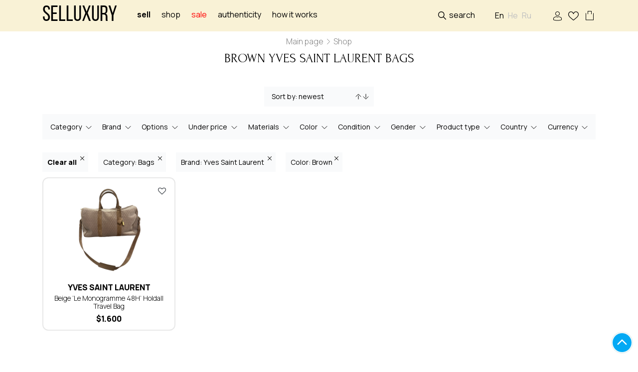

--- FILE ---
content_type: text/html; charset=UTF-8
request_url: https://selluxury.com/shop/bags/yves-saint-laurent/brown
body_size: 8721
content:

<!DOCTYPE html><html prefix="og: //ogp.me/ns#"><head><meta charset=utf-8><title> Brown Yves Saint Laurent Bags pre-owned original for sale: price,reviews </title><meta name=description content="Buy Brown Yves Saint Laurent Bags at the Selluxury online shop ⚡️ of branded goods: buyout and sale of previously-used branded goods in excellent condition."><link rel="shortcut icon" href="/storage/favicon/site-info-favicon/1/40x40/favicon.png?t=1634116397" type=image/png><link rel="apple-touch-icon" href="/storage/favicon/site-info-favicon/1/57x57/favicon.png?t=1634116397"><link rel="apple-touch-icon" sizes="72x72" href="/storage/favicon/site-info-favicon/1/72x72/favicon.png?t=1634116397"><link rel="apple-touch-icon" sizes="114x114" href="/storage/favicon/site-info-favicon/1/114x114/favicon.png?t=1634116397"><link rel="apple-touch-icon" sizes="144x144" href="/storage/favicon/site-info-favicon/1/144x144/favicon.png?t=1634116397"><link rel="apple-touch-icon-precomposed" href="/storage/favicon/site-info-favicon/1/57x57/favicon.png?t=1634116397"><meta name=viewport content="width=device-width, initial-scale=1, shrink-to-fit=no"><meta name=web-studio content="bizonoff"><meta name=yandex-verification content="4bff57441dcf4d40" ><meta name=p:domain_verify content="dfda5d1a414b9a0f0867eefb2cdaa3ac"><link rel="next" href="/shop/bags/yves-saint-laurent/brown/page-2"><meta property="og:title" content="Brown Yves Saint Laurent Bags pre-owned original for sale: price,reviews"><meta property="og:description" content="Buy Brown Yves Saint Laurent Bags at the Selluxury online shop ⚡️ of branded goods: buyout and sale of previously-used branded goods in excellent condition."><meta property="og:type" content="page"><meta property="og:image" content="https://selluxury.com/storage/logo/site-info-logo/1/for_page/logotip.jpg?t=1677455441"><meta property="og:image:width" content="200"><meta property="og:image:height" content="80"><meta property="og:site_name" content="selluxury"><meta property="og:url" content="https://selluxury.com/shop/bags/yves-saint-laurent/brown"><meta property="og:locale" content="en-US"><meta property="og:locale:alternate" content="ru-RU"><meta property="og:locale:alternate" content="he-US"><link rel="stylesheet" href="/css/header.css?id=4b087a93d31581b7be16"><script>(function (w, d, s, l, i) { w[l] = w[l] || []; w[l].push({ 'gtm.start': new Date().getTime(), event: 'gtm.js' }); var f = d.getElementsByTagName(s)[0], j = d.createElement(s), dl = l != 'dataLayer' ? '&l=' + l : ''; j.async = true; j.src = 'https://www.googletagmanager.com/gtm.js?id=' + i + dl; f.parentNode.insertBefore(j, f); })(window, document, 'script', 'dataLayer', 'GTM-NZ84B23');</script>
<style>.page_speed_592737323{ display:none;visibility:hidden }</style>
</head><body class=" lang-en"><noscript><iframe src=https://www.googletagmanager.com/ns.html?id=GTM-NZ84B23 height=0 width=0 class="page_speed_592737323"></iframe></noscript><header><div class="container"><div class="row"><div class="col-8 left d-flex align-items-center"><div class="logo"><a href="https://selluxury.com" title="selluxury" class="logo-text"> Selluxury </a></div><div class="main-menu"><nav><ul class="list-inline text-left d-flex" itemscope itemtype="http://www.schema.org/SiteNavigationElement"><li><a href="#" class="login-btn to_sell"> Sell </a></li><li><a href="https://selluxury.com/shop" class=""> Shop </a></li><li><a href="https://selluxury.com/sale" class="sale-link">sale</a></li><li><a href="https://selluxury.com/authenticity">Authenticity</a></li><li><a itemprop="url" href="https://selluxury.com/how-it-works" title="List an item">How it works</a></li></ul></nav></div></div><div class="col-4 right d-flex align-items-center justify-content-end"><div class="search-block"><div class="search-click">Search</div><div id="product-search"><product-search></product-search></div></div><div class="lang-move"><div class="language-block"><div class="active-lang-for-mobile d-sm-none">En</div><ul class="list-inline m-0"><li class="list-inline-item active"><span lang="en">En</span></li><li class="list-inline-item"><a href="/he/shop" lang="he" class="he">He</a></li><li class="list-inline-item"><a href="/ru/shop" lang="ru" class="ru">Ru</a></li></ul></div></div><div class="comein-block"><a rel="nofollow" class="login user login-btn" title="Sign In / Sign Up">Sign In / Sign Up</a></div><div id="wish-list"><btn-wish-list :auth="&quot;not_check&quot;"></btn-wish-list></div><div class="cart-header"><div id="bag"><btn-cart></btn-cart></div></div><div class="mobile-button-menu d-flex d-lg-none"></div></div></div></div></header><div class="mobile-menu d-flex d-lg-none align-items-start justify-content-center"><div class="container"><div class="search-mobile"></div><ul class="mobile-menu-ul"><li><a rel="nofollow" class="login user login-btn" title="Sign in/Sign up">Sign in/Sign up</a></li><li><a href="https://selluxury.com/shop" title="Shop">Shop</a></li><li><a href="https://selluxury.com/sale" class="mobile-menu-sale"> Sale </a></li><li><a href="#" class="login-btn to_sell"> Sell </a></li><li><a itemprop="url" href="https://selluxury.com/authenticity" title="Authenticity">Authenticity</a></li><li><a itemprop="url" href="https://selluxury.com/how-it-works" title="List an item">How it works</a></li><li><a itemprop="url" href="https://selluxury.com/designers" title="Brands">Brands</a></li><li><a itemprop="url" href="https://selluxury.com/contacts" title="Contacts">Contacts</a></li></ul><div class="lang-mobile"></div></div></div><div id="catalog-container"><div class="container"><div id="breadcrumb" itemscope itemtype="http://schema.org/BreadcrumbList"><div class="breadcrumbs"><span itemprop="itemListElement" itemscope itemtype="http://schema.org/ListItem"><a itemprop="item" href="/" title="Main page"><span itemprop="name">Main page</span></a><meta itemprop="position" content="1"></span><span class="delimiter">» </span><span itemprop="itemListElement" itemscope itemtype="http://schema.org/ListItem"><span itemprop="name"> Shop </span><meta itemprop="position" content="2"></span></div></div></div><div id="h1-seo-catalog" class="col-sm-12"><div class="title-block"><h1>Brown Yves Saint Laurent Bags</h1></div></div><Catalog></Catalog></div><div id="links-seo-catalog" class="catalog-bottom-links en"><div class="container"><div class="block-link"><a href="https://selluxury.com/shop/swimwear " class="item-link"> online shop of branded swimsuits </a></div><div class="block-link"><a href="https://selluxury.com" class="item-link"> resale shop of branded clothing </a></div><div class="block-link"><a href="https://selluxury.com/shop/necklaces " class="item-link"> to buy a fashionable pendant </a></div><div class="block-link"><a href="https://selluxury.com/shop/dresses " class="item-link"> silk dress </a></div><div class="block-link"><a href="https://selluxury.com/shop/jumpers-cardigans " class="item-link"> fashionable cardigans for women </a></div><div class="block-link"><a href="https://selluxury.com/shop/clothing " class="item-link"> branded clothing inexpensive </a></div><div class="block-link"><a href="https://selluxury.com/shop/sunglasses " class="item-link"> branded women’s glasses </a></div><div class="block-link"><a href="https://selluxury.com/shop/tops " class="item-link"> to buy a branded T-shirt in internet </a></div><div class="block-link"><a href="https://selluxury.com/shop/shoes " class="item-link"> branded footwear Italy online shop </a></div><div class="block-link"><a href="https://selluxury.com/shop/wallet-style-pouches " class="item-link"> branded pouches to buy </a></div><div class="block-link more-block"><span class="more-link">More</span></div></div></div><div id="text-seo-catalog"><div class="screen seo-text indent-block-line catalog-text"><div class="container"><div class="row"><div class="col-12"><div class="background"><div class="text-section"></div></div></div></div></div></div></div><div id="questions-seo-catalog"></div><div class="container" id="generated-seo-catalog"><div class="bg-content"><div class="row indent-block-line"><div class="col-12"><div class="text-section"> The selluxury.com shopping site is the top guide for purchased items previously used items of fashion companies at adequate prices. Our selling platform provides buying options for original branded creations have been previously used. <br> We provide competitive conditions on pre-owned exclusive goods, both for traders and clients, all over the world. <br> Each premium unit - from the subsection Brown Yves Saint Laurent Bags: Black Quilted Calfskin Leather Large Boy Bag, GG Supreme Coated Canvas Padlock Crossbody bag, Brick Boy Pink Crossbody Bag - undergoes an authentication process by premium objects. This is done by working with a special ENTRUPY optical apparatus as the device for it. The final outcome will also be based on more than ten years of our own experience in the field of designer goods. <br> What does selling process are previously used premium objects look like? The vendor showcases their piece Patent Leather Reissue 226 Bag, Black Leather Uniform Belt Bag, Beige Quilted Caviar Leather Petite Shopping Tote Bag on the The Selluxury online shop website. Once a client has been found, the product must be forwarded to our representative office for the authenticating and physical check-up. <br> We are available in all countries, offering the chance of shipping the sold goods to Singapore, Netherlands, Kazakhstan, Uganda. The parcel can be posted to the closest representative office of your preference. <br> If the verification is confirmed, we forward the fee immediately to the vendor, and the creation are shipped to the buyer. <br> From the category Brown Yves Saint Laurent Bags of our website one can purchase luxury items from the second-hand market by selecting specific descriptions. We showcase highly renowned product categories, definitely providing a huge selection for any fashion-lover’s taste and wallet. <br> The Selluxury proposes more than fifty of the top most fashionable companies from sellers all over the world. The assortment of our e-commerce platform unnew luxury items includes such outstanding designer housesas Rolex, Breitling, Panerai. This makes Selluxury the best marketplace for buying and selling limited fashion houses. </div></div></div></div></div><div class="bottom-menu"><div class="bottom-menu-item"><a href="#" class="login-btn"><div class="icon myAccount"></div><div class="title">My account</div></a></div><div class="bottom-menu-item"><a href="#" class="login-btn"><div class="icon my-favorite"></div><div class="title">Favorites</div></a></div><div class="bottom-menu-item"><a href="#" class="login-btn"><div class="icon sell-now"></div><div class="title">Sell</div></a></div><div class="bottom-menu-item"><div class="bottom-cart"></div><div class="title">Basket</div></div><div class="bottom-menu-item"><a href="https://selluxury.com/logout" title="Exit"><div class="icon exit"></div><div class="title">Exit</div></a></div></div><footer><div class="container"><div class="top-row"><div class="row"><div class="col-12 col-sm footer-menu"><p class="name">SELLING</p><ul class="list-inline footer-menu-show"><li><a itemprop="url" href="https://selluxury.com/selling-faq" title="Selling help">Selling help</a></li><li><a itemprop="url" href="https://selluxury.com/list-an-item" title="List an item">List an item</a></li><li><a itemprop="url" href="https://selluxury.com/srochnyi-vykup" title="Instant cash">Instant cash</a></li><li><a itemprop="url" href="https://selluxury.com/concierge-service" title="Concierge service">Concierge service</a></li><li><a itemprop="url" href="https://selluxury.com/designers" title="Brands">Brands</a></li></ul></div><div class="col-12 col-sm footer-menu"><p class="name">BUYING</p><ul class="list-inline footer-menu-show"><li><a itemprop="url" href="https://selluxury.com/how-to-buy" title="FAQ">FAQ</a></li><li><a itemprop="url" href="https://selluxury.com/shipping-1" title="Shipping">Shipping</a></li><li><a itemprop="url" href="https://selluxury.com/returns" title="Returns">Returns</a></li><li><a itemprop="url" href="https://selluxury.com/reservations" title="Reserve">Reserve</a></li><li><a itemprop="url" href="https://selluxury.com/authenticity" title="Authenticity">Authenticity</a></li></ul></div><div class="col-12 col-sm footer-menu"><p class="name">HELP & INFORMATION </p><ul class="list-inline footer-menu-show"><li><a itemprop="url" href="https://selluxury.com/privacy-policy" title="Privacy policy">Privacy policy</a></li><li><a itemprop="url" href="https://selluxury.com/reserve-terms" title="Reserve terms">Reserve terms</a></li><li><a itemprop="url" href="https://selluxury.com/seller-terms" title="Public offer agreement">Terms & Conditions</a></li><li><a itemprop="url" href="https://selluxury.com/recently" title="Sold items">Sold items</a></li><li><a itemprop="url" href="https://selluxury.com/blog" title="Blog">Blog</a></li></ul></div><div class="col-12 col-sm footer-menu"><p class="name">Our services </p><ul class="list-inline footer-menu-show"><li><a itemprop="url" href="https://selluxury.com/authentication" title="Authentication">Authentication</a></li><li><span>SPA</span></li><li><a itemprop="url" href="https://selluxury.com/contacts" title="Contacts">Contacts</a></li></ul></div></div></div><div class="center-row row align-items-center"><div class="col-md-6 left"><div class="text"><p class="foot-logo"> &#169;2016 - 2026 SELLUXURY, LLC </p></div></div><div class="col-md-6"><ul class="pay-sist list-inline d-block d-md-flex"><li></li><li></li><li></li><li></li><li></li></ul></div></div></div></footer><div id="scroll"><div id="toTop"></div></div><div id="main-modal" class="modal hide fade in" tabindex="-1" role="dialog" aria-hidden="true"><modal-master :modal-data="modalData" :not-available="'/images/default/image-not-available.jpg'"></modal-master></div><link rel="stylesheet" href="/css/app.css?id=87d88ddf748cf92982a5"><script>window.editPage = {"type":"ajax_catalog_page","id":2159};window.urls = {"logout":"\/logout","siteInfo":"\/admin\/site-info","callBack":"\/admin\/callback-form","cache":"\/admin\/cache","staticPage":"\/admin\/static-pages","articles":"\/admin\/articles","courses":"\/admin\/courses","reservation":"\/admin\/reservation","users":"\/admin\/users","attributes":"\/admin\/attributes","colors":"\/admin\/colors","articleCategory":"\/admin\/article-categories","ajaxCatalogPage":"\/admin\/ajax-catalog-pages","manufacturer":"\/admin\/manufacturers","productPageCategory":"\/admin\/product-page-categories","productPage":"\/admin\/product-pages","productModeration":"\/admin\/product-moderation","order":"\/admin\/orders","indexProduct":"\/admin\/index-product","nova_poshta":"\/admin\/nova-poshta","comments":"\/admin\/comments","import":"\/admin\/product\/import-export","seoTemplate":"\/admin\/seo-templates","promocodes":"\/admin\/promocodes","authentications":"\/admin\/authentications","reports":"\/admin\/reports","redemptions":"\/admin\/redemptions","productSearchTags":"\/admin\/product-search-tags","seoLinks":"\/admin\/seo-links","conciergeServices":"\/admin\/concierge-services","priceCommission":"\/admin\/price-commissions","drawing":"\/admin\/drawings","home":"\/"};window.lang = "en";window.multiLanguage = true;window.defaultLanguage = "en";window.availableLanguages = {"ru":"\u0420\u0443\u0441\u0441\u043a\u0438\u0439","en":"\u0410\u043d\u0433\u043b\u0438\u0439\u0441\u043a\u0438\u0439","he":"\u0418\u0432\u0440\u0438\u0442"};window.currencyList = {"ru":"$","en":"$","he":"$"};window.languagesForUser = {"ru":"\u0420\u0443\u0441\u0441\u043a\u0438\u0439","en":"English","he":"\u05e2\u05d1\u05e8\u05d9\u05ea"};</script><script>window.pageSize = 24;window.defaultLang = "en";window.lang = "en";window.seo = {"title":"Brown Yves Saint Laurent Bags pre-owned original for sale: price,reviews","h1":"Brown Yves Saint Laurent Bags","text":"","description":"Buy Brown Yves Saint Laurent Bags at the Selluxury online shop \u26a1\ufe0f of branded goods: buyout and sale of previously-used branded goods in excellent condition.","openToIndex":true,"metaPrev":null,"metaNext":"\/shop\/bags\/yves-saint-laurent\/brown\/page-2","canonical":null,"\u0000App\\Catalog\\Seo\\SeoService\u0000request":{"attributes":{},"request":{},"query":{},"server":{},"files":{},"cookies":{},"headers":{}},"\u0000App\\Catalog\\Seo\\SeoService\u0000route":{"controller":"CatalogShopProductController","categoryRoute":"shop","categoryRouteSynonym":"shopSynonym","view":"ViewShopProductController","blade":"catalog.index","categoryOptions":{"additionalAliases":[{"name":"shop","alias":"shop","label":"Shop"}],"additionalJoins":[],"isLanguageFilter":true,"table":null,"model":null},"widgetsOptions":{"typeCatalog":"shop","withAttributes":false,"attributesRelation":{"table":null,"column":null},"sorts":{"ru":{"title":"\u041e\u0442 \u043d\u043e\u0432\u044b\u0445 \u043a \u0441\u0442\u0430\u0440\u044b\u043c","options":{"cheap-expensive":"\u041e\u0442 \u0434\u0435\u0448\u0435\u0432\u044b\u0445 \u043a \u0434\u043e\u0440\u043e\u0433\u0438\u043c","expensive-cheap":"\u041e\u0442 \u0434\u043e\u0440\u043e\u0433\u0438\u0445 \u043a \u0434\u0435\u0448\u0435\u0432\u044b\u043c","new-old":"\u041e\u0442 \u043d\u043e\u0432\u044b\u0445 \u043a \u0441\u0442\u0430\u0440\u044b\u043c","old-new":"\u041e\u0442 \u0441\u0442\u0430\u0440\u044b\u0445 \u043a \u043d\u043e\u0432\u044b\u043c"}},"ua":{"title":"\u0412\u0456\u0434 \u043d\u043e\u0432\u0438\u0445 \u0434\u043e \u0441\u0442\u0430\u0440\u0438\u0445","options":{"cheap-expensive":"\u0412\u0456\u0434 \u0434\u0435\u0448\u0435\u0432\u0438\u0445 \u0434\u043e \u0434\u043e\u0440\u043e\u0433\u0438\u0445","expensive-cheap":"\u0412\u0456\u0434 \u0434\u043e\u0440\u043e\u0433\u0438\u0445 \u0434\u043e \u0434\u0435\u0448\u0435\u0432\u0438\u0445","new-old":"\u0412\u0456\u0434 \u043d\u043e\u0432\u0438\u0445 \u0434\u043e \u0441\u0442\u0430\u0440\u0438\u0445","old-new":"\u0412\u0456\u0434 \u0441\u0442\u0430\u0440\u0438\u0445 \u0434\u043e \u043d\u043e\u0432\u0438\u0445"}},"en":{"title":"Sort by: newest","options":{"cheap-expensive":"Sort by: price low to high","expensive-cheap":"Sort by: price high to low","new-old":"Sort by: newest","old-new":"Sort by: oldest"}},"he":{"title":"\u05d7\u05d3\u05e9 \u05dc\u05d9\u05e9\u05df","options":{"cheap-expensive":"\u05d1\u05d9\u05df \u05d6\u05d5\u05dc \u05dc\u05d9\u05e7\u05e8","expensive-cheap":"\u05de\u05d9\u05e7\u05e8 \u05dc\u05d6\u05d5\u05dc","new-old":"\u05d7\u05d3\u05e9 \u05dc\u05d9\u05e9\u05df","old-new":"\u05d9\u05e9\u05df \u05dc\u05d7\u05d3\u05e9"}}},"widgets":[{},{},{},{},{},{},{},{},{},{}]},"searchStrategyOptions":{"defaultSort":{"name":null,"isRaw":true,"table":null,"column":"product_pages.id","direction":"DESC"},"sorts":[{"name":"new-old","isRaw":false,"table":null,"column":"id","direction":"DESC"},{"name":"old-new","isRaw":false,"table":null,"column":"id","direction":"ASC"},{"name":"expensive-cheap","isRaw":true,"table":null,"column":"products.price \/ 100 * (100 - COALESCE(discounts.value, 0))","direction":"DESC"},{"name":"cheap-expensive","isRaw":true,"table":null,"column":"products.price \/ 100 * (100 - COALESCE(discounts.value, 0))","direction":"ASC"}],"relations":["productPage.products","productPage.categories","productPage.manufacturer","productPage.alias","productPage.products.files.styles","productPage.products.color.files","productPage.products.discounts"],"additionalJoins":[{"typeJoin":"join","tableTo":null,"tableColumnTo":"id","sign":"=","relationTable":"index_product_pages","relationColumn":"product_page_id","morphColumnType":null,"morphModel":null},{"typeJoin":"join","tableTo":null,"tableColumnTo":"id","sign":"=","relationTable":"product_page_product","relationColumn":"product_page_id","morphColumnType":null,"morphModel":null},{"typeJoin":"join","tableTo":"product_page_product","tableColumnTo":"product_id","sign":"=","relationTable":"products","relationColumn":"id","morphColumnType":null,"morphModel":null},{"typeJoin":"leftJoin","tableTo":"products","tableColumnTo":"id","sign":"=","relationTable":"discounts","relationColumn":"discountable_id","morphColumnType":"discountable_type","morphModel":"Product"}],"additionalWhere":[{"condition":"where","fullColumn":"products.sort_order","sign":"=","value":1},{"condition":"where","fullColumn":"products.active","sign":"=","value":1},{"condition":"where","fullColumn":"product_pages.published","sign":"=","value":1},{"condition":"where","fullColumn":"index_product_pages.status","sign":"!=","value":"|recently sold|"},{"condition":"where","fullColumn":"index_product_pages.status","sign":"!=","value":"|Recently sold|"},{"condition":"where","fullColumn":"index_product_pages.status","sign":"!=","value":"|\u041d\u0435\u0434\u0430\u0432\u043d\u043e \u043f\u0440\u043e\u0434\u0430\u043d\u043d\u043e\u0435|"}],"widgets":["App\\Catalog\\ImplementWidget\\CategoryWidget","App\\Catalog\\ImplementWidget\\ManufacturerWidget","App\\Catalog\\ImplementWidget\\OptionsWidget","App\\Catalog\\ImplementWidget\\PriceLessWidget","App\\Catalog\\ImplementWidget\\MaterialWidget","App\\Catalog\\ImplementWidget\\ColorWidget","App\\Catalog\\ImplementWidget\\ConditionWidget","App\\Catalog\\ImplementWidget\\GenderWidget","App\\Catalog\\ImplementWidget\\ProductTypeWidget","App\\Catalog\\ImplementWidget\\CountryWidget"],"pageSize":24,"table":"index_product_pages","model":"App\\IndexProductPage","mainTable":"product_pages","relationTable":null,"relationTableColumn":null,"categoryTable":null,"categoryTableColumn":null,"categoryWhereColumn":null,"filterLang":true,"whereRawWithoutCategory":null,"whereRawSearch":null,"cacheName":"products"},"oldAliasesTable":null,"widgets":[{},{},{},{},{},{},{},{},{},{}],"category":{"table":null,"lang":""},"catalogString":"shop","widgetsString":"categorywidget|manufacturerwidget|optionswidget|pricelesswidget|materialwidget|colorwidget|conditionwidget|genderswidget|producttypewidget|countrywidget|sortingwidget","oldAliases":[],"withoutSorts":false,"withoutFilters":false,"synonym":"","prefixUrl":""},"sub_text":null,"advantage_title":null,"price_block_title":null,"questions":[],"advantages":null,"products":null,"additionalData":{"faq_section":"","generated_text":"The selluxury.com shopping site is the top guide for purchased items previously used items of fashion companies at adequate prices. Our selling platform provides buying options for original branded creations have been previously used. <br> We provide competitive conditions on pre-owned exclusive goods, both for traders and clients, all over the world. <br> Each premium unit - from the subsection Brown Yves Saint Laurent Bags: Black Quilted Calfskin Leather Large Boy Bag, GG Supreme Coated Canvas Padlock Crossbody bag, Brick Boy Pink Crossbody Bag - undergoes an authentication process by premium objects. This is done by working with a special ENTRUPY optical apparatus as the device for it. The final outcome will also be based on more than ten years of our own experience in the field of designer goods. <br> What does selling process are previously used premium objects look like? The vendor showcases their piece Patent Leather Reissue 226 Bag, Black Leather Uniform Belt Bag, Beige Quilted Caviar Leather Petite Shopping Tote Bag on the The Selluxury online shop website. Once a client has been found, the product must be forwarded to our representative office for the authenticating and physical check-up. <br> We are available in all countries, offering the chance of shipping the sold goods to Singapore, Netherlands, Kazakhstan, Uganda. The parcel can be posted to the closest representative office of your preference. <br> If the verification is confirmed, we forward the fee immediately to the vendor, and the creation are shipped to the buyer. <br> From the category Brown Yves Saint Laurent Bags of our website one can purchase luxury items from the second-hand market by selecting specific descriptions. We showcase highly renowned product categories, definitely providing a huge selection for any fashion-lover\u2019s taste and wallet. <br> The Selluxury proposes more than fifty of the top most fashionable companies from sellers all over the world. The assortment of our e-commerce platform unnew luxury items includes such outstanding designer housesas Rolex, Breitling, Panerai. This makes Selluxury the best marketplace for buying and selling limited fashion houses.","questions":[],"links":[{"id":1279,"name":"online shop of branded swimsuits","url":"https:\/\/selluxury.com\/shop\/swimwear ","language":"en","type":null,"category":"none","unique":0,"import":1,"created_at":"2021-09-20 08:44:05","updated_at":"2021-09-20 08:44:05"},{"id":804,"name":"resale shop of branded clothing","url":"https:\/\/selluxury.com","language":"en","type":null,"category":"none","unique":0,"import":1,"created_at":"2021-09-20 08:44:05","updated_at":"2021-09-20 08:44:05"},{"id":1076,"name":"to buy a fashionable pendant","url":"https:\/\/selluxury.com\/shop\/necklaces ","language":"en","type":null,"category":"none","unique":0,"import":1,"created_at":"2021-09-20 08:44:05","updated_at":"2021-09-20 08:44:05"},{"id":1225,"name":"silk dress","url":"https:\/\/selluxury.com\/shop\/dresses ","language":"en","type":null,"category":"none","unique":0,"import":1,"created_at":"2021-09-20 08:44:05","updated_at":"2021-09-20 08:44:05"},{"id":1376,"name":"fashionable cardigans for women","url":"https:\/\/selluxury.com\/shop\/jumpers-cardigans ","language":"en","type":null,"category":"none","unique":0,"import":1,"created_at":"2021-09-20 08:44:05","updated_at":"2021-09-20 08:44:05"},{"id":1083,"name":"branded clothing inexpensive","url":"https:\/\/selluxury.com\/shop\/clothing ","language":"en","type":null,"category":"none","unique":0,"import":1,"created_at":"2021-09-20 08:44:05","updated_at":"2021-09-20 08:44:05"},{"id":826,"name":"branded women\u2019s glasses","url":"https:\/\/selluxury.com\/shop\/sunglasses ","language":"en","type":null,"category":"none","unique":0,"import":1,"created_at":"2021-09-20 08:44:05","updated_at":"2021-09-20 08:44:05"},{"id":1034,"name":"to buy a branded T-shirt in internet","url":"https:\/\/selluxury.com\/shop\/tops ","language":"en","type":null,"category":"none","unique":0,"import":1,"created_at":"2021-09-20 08:44:05","updated_at":"2021-09-20 08:44:05"},{"id":1035,"name":"branded footwear Italy online shop","url":"https:\/\/selluxury.com\/shop\/shoes ","language":"en","type":null,"category":"none","unique":0,"import":1,"created_at":"2021-09-20 08:44:05","updated_at":"2021-09-20 08:44:05"},{"id":1526,"name":"branded pouches to buy","url":"https:\/\/selluxury.com\/shop\/wallet-style-pouches ","language":"en","type":null,"category":"none","unique":0,"import":1,"created_at":"2021-09-20 08:44:05","updated_at":"2021-09-20 08:44:05"}]},"generated_text":"The selluxury.com shopping site is the top guide for purchased items previously used items of fashion companies at adequate prices. Our selling platform provides buying options for original branded creations have been previously used. <br> We provide competitive conditions on pre-owned exclusive goods, both for traders and clients, all over the world. <br> Each premium unit - from the subsection Brown Yves Saint Laurent Bags: Black Quilted Calfskin Leather Large Boy Bag, GG Supreme Coated Canvas Padlock Crossbody bag, Brick Boy Pink Crossbody Bag - undergoes an authentication process by premium objects. This is done by working with a special ENTRUPY optical apparatus as the device for it. The final outcome will also be based on more than ten years of our own experience in the field of designer goods. <br> What does selling process are previously used premium objects look like? The vendor showcases their piece Patent Leather Reissue 226 Bag, Black Leather Uniform Belt Bag, Beige Quilted Caviar Leather Petite Shopping Tote Bag on the The Selluxury online shop website. Once a client has been found, the product must be forwarded to our representative office for the authenticating and physical check-up. <br> We are available in all countries, offering the chance of shipping the sold goods to Singapore, Netherlands, Kazakhstan, Uganda. The parcel can be posted to the closest representative office of your preference. <br> If the verification is confirmed, we forward the fee immediately to the vendor, and the creation are shipped to the buyer. <br> From the category Brown Yves Saint Laurent Bags of our website one can purchase luxury items from the second-hand market by selecting specific descriptions. We showcase highly renowned product categories, definitely providing a huge selection for any fashion-lover\u2019s taste and wallet. <br> The Selluxury proposes more than fifty of the top most fashionable companies from sellers all over the world. The assortment of our e-commerce platform unnew luxury items includes such outstanding designer housesas Rolex, Breitling, Panerai. This makes Selluxury the best marketplace for buying and selling limited fashion houses.","seoLinks":[{"id":1279,"name":"online shop of branded swimsuits","url":"https:\/\/selluxury.com\/shop\/swimwear ","language":"en","type":null,"category":"none","unique":0,"import":1,"created_at":"2021-09-20 08:44:05","updated_at":"2021-09-20 08:44:05"},{"id":804,"name":"resale shop of branded clothing","url":"https:\/\/selluxury.com","language":"en","type":null,"category":"none","unique":0,"import":1,"created_at":"2021-09-20 08:44:05","updated_at":"2021-09-20 08:44:05"},{"id":1076,"name":"to buy a fashionable pendant","url":"https:\/\/selluxury.com\/shop\/necklaces ","language":"en","type":null,"category":"none","unique":0,"import":1,"created_at":"2021-09-20 08:44:05","updated_at":"2021-09-20 08:44:05"},{"id":1225,"name":"silk dress","url":"https:\/\/selluxury.com\/shop\/dresses ","language":"en","type":null,"category":"none","unique":0,"import":1,"created_at":"2021-09-20 08:44:05","updated_at":"2021-09-20 08:44:05"},{"id":1376,"name":"fashionable cardigans for women","url":"https:\/\/selluxury.com\/shop\/jumpers-cardigans ","language":"en","type":null,"category":"none","unique":0,"import":1,"created_at":"2021-09-20 08:44:05","updated_at":"2021-09-20 08:44:05"},{"id":1083,"name":"branded clothing inexpensive","url":"https:\/\/selluxury.com\/shop\/clothing ","language":"en","type":null,"category":"none","unique":0,"import":1,"created_at":"2021-09-20 08:44:05","updated_at":"2021-09-20 08:44:05"},{"id":826,"name":"branded women\u2019s glasses","url":"https:\/\/selluxury.com\/shop\/sunglasses ","language":"en","type":null,"category":"none","unique":0,"import":1,"created_at":"2021-09-20 08:44:05","updated_at":"2021-09-20 08:44:05"},{"id":1034,"name":"to buy a branded T-shirt in internet","url":"https:\/\/selluxury.com\/shop\/tops ","language":"en","type":null,"category":"none","unique":0,"import":1,"created_at":"2021-09-20 08:44:05","updated_at":"2021-09-20 08:44:05"},{"id":1035,"name":"branded footwear Italy online shop","url":"https:\/\/selluxury.com\/shop\/shoes ","language":"en","type":null,"category":"none","unique":0,"import":1,"created_at":"2021-09-20 08:44:05","updated_at":"2021-09-20 08:44:05"},{"id":1526,"name":"branded pouches to buy","url":"https:\/\/selluxury.com\/shop\/wallet-style-pouches ","language":"en","type":null,"category":"none","unique":0,"import":1,"created_at":"2021-09-20 08:44:05","updated_at":"2021-09-20 08:44:05"}]};window.top_links = [];window.cities_links = [];window.category = {"clearAlias":"shop","alias":"shop","id":null,"translate_id":null,"name":"Shop"};window.prefixUrl = null;window.pageLoadUrl = "\/shop\/bags\/yves-saint-laurent\/brown";window.originalUrl = "en\/shop\/bags\/yves-saint-laurent\/brown";window.widgetsInfo = [{"type":"SelectWidget","alias":{"title":"Category"},"name":"categorywidget","multiple":true,"key":0},{"type":"SelectWidget","alias":{"title":"Brand"},"name":"manufacturerwidget","multiple":true,"key":1},{"type":"SelectWidget","alias":{"title":"Options"},"name":"optionswidget","multiple":true,"key":2},{"type":"SelectWidget","alias":{"title":"Under price"},"name":"pricelesswidget","multiple":false,"key":3},{"type":"SelectWidget","alias":{"title":"Materials"},"name":"materialwidget","multiple":true,"key":4},{"type":"SelectWidget","alias":{"title":"Color"},"name":"colorwidget","multiple":true,"key":5},{"type":"SelectWidget","alias":{"title":"Condition"},"name":"conditionwidget","multiple":true,"key":6},{"type":"SelectWidget","alias":{"title":"Gender"},"name":"genderswidget","multiple":true,"key":7},{"type":"SelectWidget","alias":{"title":"Product type"},"name":"producttypewidget","multiple":true,"key":8},{"type":"SelectWidget","alias":{"title":"Country"},"name":"countrywidget","multiple":true,"key":9},{"type":"SortingWidget","alias":{"title":"Sort by: newest"},"name":"sortingwidget","multiple":true,"key":10}];window.urlSynonyms = [];window.withoutSorts = false;window.withoutFilters = false;window.breadcrumbs = [{"url":"\/","title":"Main page"},{"url":"","title":"Shop"}];window.items = [{"id":7164,"name":"Beige \u2018Le Monogramme 48H\u2019 Holdall Travel Bag","user_id":2926,"products":[{"id":2810,"images":{"preview":{"src":"\/storage\/product-page-preview\/app-product\/2810\/thumb_b\/1701289456.jpeg?t=1701289480","alt":"1701289456"},"thumb":{"src":"\/storage\/product-page-preview\/app-product\/2810\/thumb_b\/1701289456.jpeg?t=1701289480","alt":"1701289456"},"original_size":{"src":"\/storage\/product-page-preview\/app-product\/2810\/original_size\/1701289456.jpeg?t=1701289480","alt":"1701289456"}},"files":{"thumb":[{"thumb_path":"\/storage\/product-page-preview\/app-product\/2810\/thumb_b\/1701289456.jpeg?t=1701289480","alt":null,"id":24224},{"thumb_path":"\/storage\/product-page-preview\/app-product\/2810\/thumb_b\/1701279079.jpeg?t=1701285644","alt":"Beige \u2018Le Monogramme 48H\u2019 Holdall Travel Bag","id":24213},{"thumb_path":"\/storage\/product-page-preview\/app-product\/2810\/thumb_b\/1701279082.jpeg?t=1701285644","alt":"Beige \u2018Le Monogramme 48H\u2019 Holdall Travel Bag","id":24214},{"thumb_path":"\/storage\/product-page-preview\/app-product\/2810\/thumb_b\/1701279085.jpeg?t=1701285644","alt":"Beige \u2018Le Monogramme 48H\u2019 Holdall Travel Bag","id":24215},{"thumb_path":"\/storage\/product-page-preview\/app-product\/2810\/thumb_b\/1701279088.jpeg?t=1701285644","alt":"Beige \u2018Le Monogramme 48H\u2019 Holdall Travel Bag","id":24216},{"thumb_path":"\/storage\/product-page-preview\/app-product\/2810\/thumb_b\/1701279075.jpeg?t=1701289480","alt":"Beige \u2018Le Monogramme 48H\u2019 Holdall Travel Bag","id":24212}]},"video":{"url":null,"type":"video"},"has_discount":false,"price_without_discount":"1600","price_with_discount":1600,"price_before_discount":null,"color_id":14,"color":{"id":14,"name":null,"src":"\/storage\/color-preview\/app-color\/14\/thumb_b\/141592064918.png?t=1592054118"},"sort_order":1,"status":null,"sale_status":null,"reserved_status":null,"ret_accept":0,"raw_product":{"id":2810,"name_en":"Beige \u2018Le Monogramme 48H\u2019 Holdall Travel Bag (Brown)","name_he":"\u05ea\u05d9\u05e7 HOLDALL BEIGE 'LE MONOGRAMME 48H' (\u05d7\u05d5\u05dd)","sku":"zL-957","deleted":0,"page_mark":null,"is_old_commission":0,"price_before_discount":null,"price":1600,"stock":1,"status":null,"sale_status":null,"reserved_status":null,"ship_status":null,"ret_accept":0,"reservation":0,"relist":0,"active":1,"color_id":14,"reservation_id":null,"sort_order":1,"created_at":"2023-11-29 20:31:12","updated_at":"2023-11-29 23:24:40","name_ru":"\u0421\u0443\u043c\u043a\u0430 \u0421\u0430\u043d \u041b\u043e\u0440\u0430\u043d HOLDALL 'LE MONOGRAMME 48H' (\u041a\u043e\u0440\u0438\u0447\u043d\u0435\u0432\u044b\u0439)","price_with_discount":1600,"price_without_discount":"1600","pivot":{"product_page_id":7164,"product_id":2810},"files":[{"id":24224,"name":"1701289456.jpeg","weight":0,"description":"1701289456","folder":"product-page-preview\/app-product\/2810","system_name":null,"disk":"public","url":"\/storage\/product-page-preview\/app-product\/2810\/1701289456.jpeg","type":"jpeg","mime":"image","mime_type":"jpeg","fileable_id":2810,"fileable_type":"App\\Product","created_at":"2023-11-29 23:24:16","updated_at":"2023-11-29 23:24:40","styles":[{"id":116544,"file_upload_id":24224,"style":"thumb_b","created_at":"2023-11-29 23:24:16","updated_at":"2023-11-29 23:24:16"},{"id":116545,"file_upload_id":24224,"style":"prew_m","created_at":"2023-11-29 23:24:16","updated_at":"2023-11-29 23:24:16"},{"id":116546,"file_upload_id":24224,"style":"original","created_at":"2023-11-29 23:24:16","updated_at":"2023-11-29 23:24:16"},{"id":116547,"file_upload_id":24224,"style":"original_size","created_at":"2023-11-29 23:24:16","updated_at":"2023-11-29 23:24:16"}]},{"id":24213,"name":"1701279079.jpeg","weight":1,"description":"1701279079","folder":"product-page-preview\/app-product\/2810","system_name":null,"disk":"public","url":"\/storage\/product-page-preview\/app-product\/2810\/1701279079.jpeg","type":"jpeg","mime":"image","mime_type":"jpeg","fileable_id":2810,"fileable_type":"App\\Product","created_at":"2023-11-29 20:31:19","updated_at":"2023-11-29 22:20:44","styles":[{"id":116500,"file_upload_id":24213,"style":"thumb_b","created_at":"2023-11-29 20:31:20","updated_at":"2023-11-29 20:31:20"},{"id":116501,"file_upload_id":24213,"style":"prew_m","created_at":"2023-11-29 20:31:20","updated_at":"2023-11-29 20:31:20"},{"id":116502,"file_upload_id":24213,"style":"original","created_at":"2023-11-29 20:31:21","updated_at":"2023-11-29 20:31:21"},{"id":116503,"file_upload_id":24213,"style":"original_size","created_at":"2023-11-29 20:31:21","updated_at":"2023-11-29 20:31:21"}]},{"id":24214,"name":"1701279082.jpeg","weight":2,"description":"1701279082","folder":"product-page-preview\/app-product\/2810","system_name":null,"disk":"public","url":"\/storage\/product-page-preview\/app-product\/2810\/1701279082.jpeg","type":"jpeg","mime":"image","mime_type":"jpeg","fileable_id":2810,"fileable_type":"App\\Product","created_at":"2023-11-29 20:31:22","updated_at":"2023-11-29 22:20:44","styles":[{"id":116504,"file_upload_id":24214,"style":"thumb_b","created_at":"2023-11-29 20:31:23","updated_at":"2023-11-29 20:31:23"},{"id":116505,"file_upload_id":24214,"style":"prew_m","created_at":"2023-11-29 20:31:23","updated_at":"2023-11-29 20:31:23"},{"id":116506,"file_upload_id":24214,"style":"original","created_at":"2023-11-29 20:31:24","updated_at":"2023-11-29 20:31:24"},{"id":116507,"file_upload_id":24214,"style":"original_size","created_at":"2023-11-29 20:31:25","updated_at":"2023-11-29 20:31:25"}]},{"id":24215,"name":"1701279085.jpeg","weight":3,"description":"1701279085","folder":"product-page-preview\/app-product\/2810","system_name":null,"disk":"public","url":"\/storage\/product-page-preview\/app-product\/2810\/1701279085.jpeg","type":"jpeg","mime":"image","mime_type":"jpeg","fileable_id":2810,"fileable_type":"App\\Product","created_at":"2023-11-29 20:31:25","updated_at":"2023-11-29 22:20:44","styles":[{"id":116508,"file_upload_id":24215,"style":"thumb_b","created_at":"2023-11-29 20:31:26","updated_at":"2023-11-29 20:31:26"},{"id":116509,"file_upload_id":24215,"style":"prew_m","created_at":"2023-11-29 20:31:27","updated_at":"2023-11-29 20:31:27"},{"id":116510,"file_upload_id":24215,"style":"original","created_at":"2023-11-29 20:31:27","updated_at":"2023-11-29 20:31:27"},{"id":116511,"file_upload_id":24215,"style":"original_size","created_at":"2023-11-29 20:31:28","updated_at":"2023-11-29 20:31:28"}]},{"id":24216,"name":"1701279088.jpeg","weight":4,"description":"1701279088","folder":"product-page-preview\/app-product\/2810","system_name":null,"disk":"public","url":"\/storage\/product-page-preview\/app-product\/2810\/1701279088.jpeg","type":"jpeg","mime":"image","mime_type":"jpeg","fileable_id":2810,"fileable_type":"App\\Product","created_at":"2023-11-29 20:31:28","updated_at":"2023-11-29 22:20:44","styles":[{"id":116512,"file_upload_id":24216,"style":"thumb_b","created_at":"2023-11-29 20:31:29","updated_at":"2023-11-29 20:31:29"},{"id":116513,"file_upload_id":24216,"style":"prew_m","created_at":"2023-11-29 20:31:30","updated_at":"2023-11-29 20:31:30"},{"id":116514,"file_upload_id":24216,"style":"original","created_at":"2023-11-29 20:31:30","updated_at":"2023-11-29 20:31:30"},{"id":116515,"file_upload_id":24216,"style":"original_size","created_at":"2023-11-29 20:31:31","updated_at":"2023-11-29 20:31:31"}]},{"id":24212,"name":"1701279075.jpeg","weight":5,"description":"1701279075","folder":"product-page-preview\/app-product\/2810","system_name":null,"disk":"public","url":"\/storage\/product-page-preview\/app-product\/2810\/1701279075.jpeg","type":"jpeg","mime":"image","mime_type":"jpeg","fileable_id":2810,"fileable_type":"App\\Product","created_at":"2023-11-29 20:31:15","updated_at":"2023-11-29 23:24:40","styles":[{"id":116496,"file_upload_id":24212,"style":"thumb_b","created_at":"2023-11-29 20:31:17","updated_at":"2023-11-29 20:31:17"},{"id":116497,"file_upload_id":24212,"style":"prew_m","created_at":"2023-11-29 20:31:17","updated_at":"2023-11-29 20:31:17"},{"id":116498,"file_upload_id":24212,"style":"original","created_at":"2023-11-29 20:31:17","updated_at":"2023-11-29 20:31:17"},{"id":116499,"file_upload_id":24212,"style":"original_size","created_at":"2023-11-29 20:31:18","updated_at":"2023-11-29 20:31:18"}]}],"color":{"id":14,"alias":"brown","name_en":"Brown","name_he":"\u05d7\u05d5\u05dd","created_at":"2020-06-13 16:15:18","updated_at":"2022-03-16 09:13:28","name_ru":"\u041a\u043e\u0440\u0438\u0447\u043d\u0435\u0432\u044b\u0439","files":[{"id":166,"name":"141592064918.png","weight":0,"description":"141592064918","folder":"color-preview\/app-color\/14","system_name":null,"disk":"public","url":"\/storage\/color-preview\/app-color\/14\/141592064918.png","type":"png","mime":"image","mime_type":"png","fileable_id":14,"fileable_type":"App\\Color","created_at":"2020-06-13 16:15:18","updated_at":"2020-06-13 16:15:18"}]},"discounts":[],"product_page":[{"id":7164,"user_id":2926,"language":"en","name":"Beige \u2018Le Monogramme 48H\u2019 Holdall Travel Bag","manufacturer":"Yves Saint Laurent","files":[],"alias":{"url":"travel-bag?color=14"}}]},"slides":[{"id":24224,"src":"\/storage\/product-page-preview\/app-product\/2810\/prew_m\/1701289456.jpeg?t=1701289480","thumb":"\/storage\/product-page-preview\/app-product\/2810\/thumb_b\/1701289456.jpeg?t=1701289480","original":"\/storage\/product-page-preview\/app-product\/2810\/original\/1701289456.jpeg?t=1701289480","mobi":"\/storage\/product-page-preview\/app-product\/2810\/thumb_b\/1701289456.jpeg?t=1701289480","alt":null,"type":"image"},{"id":24213,"src":"\/storage\/product-page-preview\/app-product\/2810\/prew_m\/1701279079.jpeg?t=1701285644","thumb":"\/storage\/product-page-preview\/app-product\/2810\/thumb_b\/1701279079.jpeg?t=1701285644","original":"\/storage\/product-page-preview\/app-product\/2810\/original\/1701279079.jpeg?t=1701285644","mobi":"\/storage\/product-page-preview\/app-product\/2810\/thumb_b\/1701279079.jpeg?t=1701285644","alt":"Beige \u2018Le Monogramme 48H\u2019 Holdall Travel Bag","type":"image"},{"id":24214,"src":"\/storage\/product-page-preview\/app-product\/2810\/prew_m\/1701279082.jpeg?t=1701285644","thumb":"\/storage\/product-page-preview\/app-product\/2810\/thumb_b\/1701279082.jpeg?t=1701285644","original":"\/storage\/product-page-preview\/app-product\/2810\/original\/1701279082.jpeg?t=1701285644","mobi":"\/storage\/product-page-preview\/app-product\/2810\/thumb_b\/1701279082.jpeg?t=1701285644","alt":"Beige \u2018Le Monogramme 48H\u2019 Holdall Travel Bag","type":"image"},{"id":24215,"src":"\/storage\/product-page-preview\/app-product\/2810\/prew_m\/1701279085.jpeg?t=1701285644","thumb":"\/storage\/product-page-preview\/app-product\/2810\/thumb_b\/1701279085.jpeg?t=1701285644","original":"\/storage\/product-page-preview\/app-product\/2810\/original\/1701279085.jpeg?t=1701285644","mobi":"\/storage\/product-page-preview\/app-product\/2810\/thumb_b\/1701279085.jpeg?t=1701285644","alt":"Beige \u2018Le Monogramme 48H\u2019 Holdall Travel Bag","type":"image"},{"id":24216,"src":"\/storage\/product-page-preview\/app-product\/2810\/prew_m\/1701279088.jpeg?t=1701285644","thumb":"\/storage\/product-page-preview\/app-product\/2810\/thumb_b\/1701279088.jpeg?t=1701285644","original":"\/storage\/product-page-preview\/app-product\/2810\/original\/1701279088.jpeg?t=1701285644","mobi":"\/storage\/product-page-preview\/app-product\/2810\/thumb_b\/1701279088.jpeg?t=1701285644","alt":"Beige \u2018Le Monogramme 48H\u2019 Holdall Travel Bag","type":"image"},{"id":24212,"src":"\/storage\/product-page-preview\/app-product\/2810\/prew_m\/1701279075.jpeg?t=1701289480","thumb":"\/storage\/product-page-preview\/app-product\/2810\/thumb_b\/1701279075.jpeg?t=1701289480","original":"\/storage\/product-page-preview\/app-product\/2810\/original\/1701279075.jpeg?t=1701289480","mobi":"\/storage\/product-page-preview\/app-product\/2810\/thumb_b\/1701279075.jpeg?t=1701289480","alt":"Beige \u2018Le Monogramme 48H\u2019 Holdall Travel Bag","type":"image"}],"modal_data":{"product_id":2810,"price_without_discount":"1600","price":"1600","name":"Beige \u2018Le Monogramme 48H\u2019 Holdall Travel Bag"}}],"currency":"$","url":"\/travel-bag","original_data":{"id":7164,"name":"Beige \u2018Le Monogramme 48H\u2019 Holdall Travel Bag","text":"","links":null,"user_id":2926,"manufacturer_id":9,"published":1,"showcase":1,"country":"israel","mod_status":"online","reason":null,"language":"en","translate_id":3082,"card":0,"box":0,"bag":1,"receipt":1,"cites":0,"lock_box":1,"clochette_keys":0,"shoulder_strap":1,"rain_cover":0,"product_type":"travel_bags","check_lang":1,"created_at":"2023-11-29 20:31:12","updated_at":"2023-11-29 23:24:40","condition":"new","gender":"female","material":"suede","size":"48","f_size_value":"31","s_size_value":null,"t_size_value":null,"video":null,"video_id":"YPNBePoA1QI","message":null,"products":[{"id":2810,"name_en":"Beige \u2018Le Monogramme 48H\u2019 Holdall Travel Bag (Brown)","name_he":"\u05ea\u05d9\u05e7 HOLDALL BEIGE 'LE MONOGRAMME 48H' (\u05d7\u05d5\u05dd)","sku":"zL-957","deleted":0,"page_mark":null,"is_old_commission":0,"price_before_discount":null,"price":1600,"stock":1,"status":null,"sale_status":null,"reserved_status":null,"ship_status":null,"ret_accept":0,"reservation":0,"relist":0,"active":1,"color_id":14,"reservation_id":null,"sort_order":1,"created_at":"2023-11-29 20:31:12","updated_at":"2023-11-29 23:24:40","name_ru":"\u0421\u0443\u043c\u043a\u0430 \u0421\u0430\u043d \u041b\u043e\u0440\u0430\u043d HOLDALL 'LE MONOGRAMME 48H' (\u041a\u043e\u0440\u0438\u0447\u043d\u0435\u0432\u044b\u0439)","price_with_discount":1600,"price_without_discount":"1600","pivot":{"product_page_id":7164,"product_id":2810},"files":[{"id":24224,"name":"1701289456.jpeg","weight":0,"description":"1701289456","folder":"product-page-preview\/app-product\/2810","system_name":null,"disk":"public","url":"\/storage\/product-page-preview\/app-product\/2810\/1701289456.jpeg","type":"jpeg","mime":"image","mime_type":"jpeg","fileable_id":2810,"fileable_type":"App\\Product","created_at":"2023-11-29 23:24:16","updated_at":"2023-11-29 23:24:40","styles":[{"id":116544,"file_upload_id":24224,"style":"thumb_b","created_at":"2023-11-29 23:24:16","updated_at":"2023-11-29 23:24:16"},{"id":116545,"file_upload_id":24224,"style":"prew_m","created_at":"2023-11-29 23:24:16","updated_at":"2023-11-29 23:24:16"},{"id":116546,"file_upload_id":24224,"style":"original","created_at":"2023-11-29 23:24:16","updated_at":"2023-11-29 23:24:16"},{"id":116547,"file_upload_id":24224,"style":"original_size","created_at":"2023-11-29 23:24:16","updated_at":"2023-11-29 23:24:16"}]},{"id":24213,"name":"1701279079.jpeg","weight":1,"description":"1701279079","folder":"product-page-preview\/app-product\/2810","system_name":null,"disk":"public","url":"\/storage\/product-page-preview\/app-product\/2810\/1701279079.jpeg","type":"jpeg","mime":"image","mime_type":"jpeg","fileable_id":2810,"fileable_type":"App\\Product","created_at":"2023-11-29 20:31:19","updated_at":"2023-11-29 22:20:44","styles":[{"id":116500,"file_upload_id":24213,"style":"thumb_b","created_at":"2023-11-29 20:31:20","updated_at":"2023-11-29 20:31:20"},{"id":116501,"file_upload_id":24213,"style":"prew_m","created_at":"2023-11-29 20:31:20","updated_at":"2023-11-29 20:31:20"},{"id":116502,"file_upload_id":24213,"style":"original","created_at":"2023-11-29 20:31:21","updated_at":"2023-11-29 20:31:21"},{"id":116503,"file_upload_id":24213,"style":"original_size","created_at":"2023-11-29 20:31:21","updated_at":"2023-11-29 20:31:21"}]},{"id":24214,"name":"1701279082.jpeg","weight":2,"description":"1701279082","folder":"product-page-preview\/app-product\/2810","system_name":null,"disk":"public","url":"\/storage\/product-page-preview\/app-product\/2810\/1701279082.jpeg","type":"jpeg","mime":"image","mime_type":"jpeg","fileable_id":2810,"fileable_type":"App\\Product","created_at":"2023-11-29 20:31:22","updated_at":"2023-11-29 22:20:44","styles":[{"id":116504,"file_upload_id":24214,"style":"thumb_b","created_at":"2023-11-29 20:31:23","updated_at":"2023-11-29 20:31:23"},{"id":116505,"file_upload_id":24214,"style":"prew_m","created_at":"2023-11-29 20:31:23","updated_at":"2023-11-29 20:31:23"},{"id":116506,"file_upload_id":24214,"style":"original","created_at":"2023-11-29 20:31:24","updated_at":"2023-11-29 20:31:24"},{"id":116507,"file_upload_id":24214,"style":"original_size","created_at":"2023-11-29 20:31:25","updated_at":"2023-11-29 20:31:25"}]},{"id":24215,"name":"1701279085.jpeg","weight":3,"description":"1701279085","folder":"product-page-preview\/app-product\/2810","system_name":null,"disk":"public","url":"\/storage\/product-page-preview\/app-product\/2810\/1701279085.jpeg","type":"jpeg","mime":"image","mime_type":"jpeg","fileable_id":2810,"fileable_type":"App\\Product","created_at":"2023-11-29 20:31:25","updated_at":"2023-11-29 22:20:44","styles":[{"id":116508,"file_upload_id":24215,"style":"thumb_b","created_at":"2023-11-29 20:31:26","updated_at":"2023-11-29 20:31:26"},{"id":116509,"file_upload_id":24215,"style":"prew_m","created_at":"2023-11-29 20:31:27","updated_at":"2023-11-29 20:31:27"},{"id":116510,"file_upload_id":24215,"style":"original","created_at":"2023-11-29 20:31:27","updated_at":"2023-11-29 20:31:27"},{"id":116511,"file_upload_id":24215,"style":"original_size","created_at":"2023-11-29 20:31:28","updated_at":"2023-11-29 20:31:28"}]},{"id":24216,"name":"1701279088.jpeg","weight":4,"description":"1701279088","folder":"product-page-preview\/app-product\/2810","system_name":null,"disk":"public","url":"\/storage\/product-page-preview\/app-product\/2810\/1701279088.jpeg","type":"jpeg","mime":"image","mime_type":"jpeg","fileable_id":2810,"fileable_type":"App\\Product","created_at":"2023-11-29 20:31:28","updated_at":"2023-11-29 22:20:44","styles":[{"id":116512,"file_upload_id":24216,"style":"thumb_b","created_at":"2023-11-29 20:31:29","updated_at":"2023-11-29 20:31:29"},{"id":116513,"file_upload_id":24216,"style":"prew_m","created_at":"2023-11-29 20:31:30","updated_at":"2023-11-29 20:31:30"},{"id":116514,"file_upload_id":24216,"style":"original","created_at":"2023-11-29 20:31:30","updated_at":"2023-11-29 20:31:30"},{"id":116515,"file_upload_id":24216,"style":"original_size","created_at":"2023-11-29 20:31:31","updated_at":"2023-11-29 20:31:31"}]},{"id":24212,"name":"1701279075.jpeg","weight":5,"description":"1701279075","folder":"product-page-preview\/app-product\/2810","system_name":null,"disk":"public","url":"\/storage\/product-page-preview\/app-product\/2810\/1701279075.jpeg","type":"jpeg","mime":"image","mime_type":"jpeg","fileable_id":2810,"fileable_type":"App\\Product","created_at":"2023-11-29 20:31:15","updated_at":"2023-11-29 23:24:40","styles":[{"id":116496,"file_upload_id":24212,"style":"thumb_b","created_at":"2023-11-29 20:31:17","updated_at":"2023-11-29 20:31:17"},{"id":116497,"file_upload_id":24212,"style":"prew_m","created_at":"2023-11-29 20:31:17","updated_at":"2023-11-29 20:31:17"},{"id":116498,"file_upload_id":24212,"style":"original","created_at":"2023-11-29 20:31:17","updated_at":"2023-11-29 20:31:17"},{"id":116499,"file_upload_id":24212,"style":"original_size","created_at":"2023-11-29 20:31:18","updated_at":"2023-11-29 20:31:18"}]}],"color":{"id":14,"alias":"brown","name_en":"Brown","name_he":"\u05d7\u05d5\u05dd","created_at":"2020-06-13 16:15:18","updated_at":"2022-03-16 09:13:28","name_ru":"\u041a\u043e\u0440\u0438\u0447\u043d\u0435\u0432\u044b\u0439","files":[{"id":166,"name":"141592064918.png","weight":0,"description":"141592064918","folder":"color-preview\/app-color\/14","system_name":null,"disk":"public","url":"\/storage\/color-preview\/app-color\/14\/141592064918.png","type":"png","mime":"image","mime_type":"png","fileable_id":14,"fileable_type":"App\\Color","created_at":"2020-06-13 16:15:18","updated_at":"2020-06-13 16:15:18"}]},"discounts":[]}],"categories":[{"id":17,"name":"Bags","system_name":"bags","description":"","parent":13,"order":null,"language":"en","translate_id":20,"check_lang":1,"pivot":{"product_page_id":7164,"product_page_category_id":17}}],"manufacturer":{"id":9,"name":"Yves Saint Laurent","name_ru":null,"name_he":null,"description":"","priority":null,"show_header":1},"alias":{"id":7465,"url":"travel-bag","raw_url":"Travel bag","aliasable_id":7164,"aliasable_type":"App\\ProductPage","created_at":"2023-11-29 22:25:09","updated_at":"2023-11-29 22:25:09"},"files":[]},"reservation":0,"manufacturer_name":"Yves Saint Laurent"}];</script><script src=https://selluxury.com/js/messages.js></script><script src=/js/app.js?id=f210e38e8b5a1a6e777f></script><script src=https://selluxury.com/js/catalog.js></script></body></html>

--- FILE ---
content_type: text/css
request_url: https://selluxury.com/css/app.css?id=87d88ddf748cf92982a5
body_size: 111585
content:
@import url(https://fonts.googleapis.com/css2?family=Manrope:wght@200..800&display=swap);.swal2-popup.swal2-toast{-webkit-box-align:center;-ms-flex-align:center;align-items:center;width:auto;padding:.625em;overflow-y:hidden;-webkit-box-shadow:0 0 .625em #d9d9d9;box-shadow:0 0 .625em #d9d9d9}.swal2-popup.swal2-toast,.swal2-popup.swal2-toast .swal2-header{-webkit-box-orient:horizontal;-webkit-box-direction:normal;-ms-flex-direction:row;flex-direction:row}.swal2-popup.swal2-toast .swal2-title{-webkit-box-flex:1;-ms-flex-positive:1;flex-grow:1;-webkit-box-pack:start;-ms-flex-pack:start;justify-content:flex-start;margin:0 .6em;font-size:1em}.swal2-popup.swal2-toast .swal2-footer{margin:.5em 0 0;padding:.5em 0 0;font-size:.8em}.swal2-popup.swal2-toast .swal2-close{position:static;width:.8em;height:.8em;line-height:.8}.swal2-popup.swal2-toast .swal2-content{-webkit-box-pack:start;-ms-flex-pack:start;justify-content:flex-start;font-size:1em}.swal2-popup.swal2-toast .swal2-icon{width:2em;min-width:2em;height:2em;margin:0}.swal2-popup.swal2-toast .swal2-icon:before{display:-webkit-box;display:-ms-flexbox;display:flex;-webkit-box-align:center;-ms-flex-align:center;align-items:center;font-size:2em;font-weight:700}@media (-ms-high-contrast:active),(-ms-high-contrast:none){.swal2-popup.swal2-toast .swal2-icon:before{font-size:.25em}}.swal2-popup.swal2-toast .swal2-icon.swal2-success .swal2-success-ring{width:2em;height:2em}.swal2-popup.swal2-toast .swal2-icon.swal2-error [class^=swal2-x-mark-line]{top:.875em;width:1.375em}.swal2-popup.swal2-toast .swal2-icon.swal2-error [class^=swal2-x-mark-line][class$=left]{left:.3125em}.swal2-popup.swal2-toast .swal2-icon.swal2-error [class^=swal2-x-mark-line][class$=right]{right:.3125em}.swal2-popup.swal2-toast .swal2-actions{-ms-flex-preferred-size:auto!important;flex-basis:auto!important;width:auto;height:auto;margin:0 .3125em}.swal2-popup.swal2-toast .swal2-styled{margin:0 .3125em;padding:.3125em .625em;font-size:1em}.swal2-popup.swal2-toast .swal2-styled:focus{-webkit-box-shadow:0 0 0 .0625em #fff,0 0 0 .125em rgba(50,100,150,.4);box-shadow:0 0 0 .0625em #fff,0 0 0 .125em rgba(50,100,150,.4)}.swal2-popup.swal2-toast .swal2-success{border-color:#a5dc86}.swal2-popup.swal2-toast .swal2-success [class^=swal2-success-circular-line]{position:absolute;width:1.6em;height:3em;-webkit-transform:rotate(45deg);transform:rotate(45deg);border-radius:50%}.swal2-popup.swal2-toast .swal2-success [class^=swal2-success-circular-line][class$=left]{top:-.8em;left:-.5em;-webkit-transform:rotate(-45deg);transform:rotate(-45deg);-webkit-transform-origin:2em 2em;transform-origin:2em 2em;border-radius:4em 0 0 4em}.swal2-popup.swal2-toast .swal2-success [class^=swal2-success-circular-line][class$=right]{top:-.25em;left:.9375em;-webkit-transform-origin:0 1.5em;transform-origin:0 1.5em;border-radius:0 4em 4em 0}.swal2-popup.swal2-toast .swal2-success .swal2-success-ring{width:2em;height:2em}.swal2-popup.swal2-toast .swal2-success .swal2-success-fix{top:0;left:.4375em;width:.4375em;height:2.6875em}.swal2-popup.swal2-toast .swal2-success [class^=swal2-success-line]{height:.3125em}.swal2-popup.swal2-toast .swal2-success [class^=swal2-success-line][class$=tip]{top:1.125em;left:.1875em;width:.75em}.swal2-popup.swal2-toast .swal2-success [class^=swal2-success-line][class$=long]{top:.9375em;right:.1875em;width:1.375em}.swal2-popup.swal2-toast.swal2-show{-webkit-animation:swal2-toast-show .5s;animation:swal2-toast-show .5s}.swal2-popup.swal2-toast.swal2-hide{-webkit-animation:swal2-toast-hide .1s forwards;animation:swal2-toast-hide .1s forwards}.swal2-popup.swal2-toast .swal2-animate-success-icon .swal2-success-line-tip{-webkit-animation:swal2-toast-animate-success-line-tip .75s;animation:swal2-toast-animate-success-line-tip .75s}.swal2-popup.swal2-toast .swal2-animate-success-icon .swal2-success-line-long{-webkit-animation:swal2-toast-animate-success-line-long .75s;animation:swal2-toast-animate-success-line-long .75s}.swal2-container{display:-webkit-box;display:-ms-flexbox;display:flex;position:fixed;z-index:1060;top:0;right:0;bottom:0;left:0;-webkit-box-orient:horizontal;-webkit-box-direction:normal;-ms-flex-direction:row;flex-direction:row;-webkit-box-align:center;-ms-flex-align:center;align-items:center;-webkit-box-pack:center;-ms-flex-pack:center;justify-content:center;padding:.625em;overflow-x:hidden;-webkit-transition:background-color .1s;transition:background-color .1s;background-color:transparent;-webkit-overflow-scrolling:touch}.swal2-container.swal2-top,.swal2-container.swal2-top-left,.swal2-container.swal2-top-start{-webkit-box-align:start;-ms-flex-align:start;align-items:flex-start}.swal2-container.swal2-top-left,.swal2-container.swal2-top-start{-webkit-box-pack:start;-ms-flex-pack:start;justify-content:flex-start}.swal2-container.swal2-top-end,.swal2-container.swal2-top-right{-webkit-box-align:start;-ms-flex-align:start;align-items:flex-start;-webkit-box-pack:end;-ms-flex-pack:end;justify-content:flex-end}.swal2-container.swal2-center{-webkit-box-align:center;-ms-flex-align:center;align-items:center}.swal2-container.swal2-center-left,.swal2-container.swal2-center-start{-webkit-box-align:center;-ms-flex-align:center;align-items:center;-webkit-box-pack:start;-ms-flex-pack:start;justify-content:flex-start}.swal2-container.swal2-center-end,.swal2-container.swal2-center-right{-webkit-box-align:center;-ms-flex-align:center;align-items:center;-webkit-box-pack:end;-ms-flex-pack:end;justify-content:flex-end}.swal2-container.swal2-bottom{-webkit-box-align:end;-ms-flex-align:end;align-items:flex-end}.swal2-container.swal2-bottom-left,.swal2-container.swal2-bottom-start{-webkit-box-align:end;-ms-flex-align:end;align-items:flex-end;-webkit-box-pack:start;-ms-flex-pack:start;justify-content:flex-start}.swal2-container.swal2-bottom-end,.swal2-container.swal2-bottom-right{-webkit-box-align:end;-ms-flex-align:end;align-items:flex-end;-webkit-box-pack:end;-ms-flex-pack:end;justify-content:flex-end}.swal2-container.swal2-bottom-end>:first-child,.swal2-container.swal2-bottom-left>:first-child,.swal2-container.swal2-bottom-right>:first-child,.swal2-container.swal2-bottom-start>:first-child,.swal2-container.swal2-bottom>:first-child{margin-top:auto}.swal2-container.swal2-grow-fullscreen>.swal2-modal{-ms-flex:1;flex:1;-ms-flex-item-align:stretch;align-self:stretch;-ms-flex-pack:center}.swal2-container.swal2-grow-fullscreen>.swal2-modal,.swal2-container.swal2-grow-row>.swal2-modal{display:-webkit-box!important;display:-ms-flexbox!important;display:flex!important;-webkit-box-flex:1;-webkit-box-pack:center;justify-content:center}.swal2-container.swal2-grow-row>.swal2-modal{-ms-flex:1;flex:1;-ms-flex-line-pack:center;align-content:center;-ms-flex-pack:center}.swal2-container.swal2-grow-column{-webkit-box-flex:1;-ms-flex:1;flex:1;-webkit-box-orient:vertical;-webkit-box-direction:normal;-ms-flex-direction:column;flex-direction:column}.swal2-container.swal2-grow-column.swal2-bottom,.swal2-container.swal2-grow-column.swal2-center,.swal2-container.swal2-grow-column.swal2-top{-webkit-box-align:center;-ms-flex-align:center;align-items:center}.swal2-container.swal2-grow-column.swal2-bottom-left,.swal2-container.swal2-grow-column.swal2-bottom-start,.swal2-container.swal2-grow-column.swal2-center-left,.swal2-container.swal2-grow-column.swal2-center-start,.swal2-container.swal2-grow-column.swal2-top-left,.swal2-container.swal2-grow-column.swal2-top-start{-webkit-box-align:start;-ms-flex-align:start;align-items:flex-start}.swal2-container.swal2-grow-column.swal2-bottom-end,.swal2-container.swal2-grow-column.swal2-bottom-right,.swal2-container.swal2-grow-column.swal2-center-end,.swal2-container.swal2-grow-column.swal2-center-right,.swal2-container.swal2-grow-column.swal2-top-end,.swal2-container.swal2-grow-column.swal2-top-right{-webkit-box-align:end;-ms-flex-align:end;align-items:flex-end}.swal2-container.swal2-grow-column>.swal2-modal{display:-webkit-box!important;display:-ms-flexbox!important;display:flex!important;-webkit-box-flex:1;-ms-flex:1;flex:1;-ms-flex-line-pack:center;align-content:center;-webkit-box-pack:center;-ms-flex-pack:center;justify-content:center}.swal2-container:not(.swal2-top):not(.swal2-top-start):not(.swal2-top-end):not(.swal2-top-left):not(.swal2-top-right):not(.swal2-center-start):not(.swal2-center-end):not(.swal2-center-left):not(.swal2-center-right):not(.swal2-bottom):not(.swal2-bottom-start):not(.swal2-bottom-end):not(.swal2-bottom-left):not(.swal2-bottom-right):not(.swal2-grow-fullscreen)>.swal2-modal{margin:auto}@media (-ms-high-contrast:active),(-ms-high-contrast:none){.swal2-container .swal2-modal{margin:0!important}}.swal2-container.swal2-shown{background-color:rgba(0,0,0,.4)}.swal2-popup{display:none;position:relative;-webkit-box-sizing:border-box;box-sizing:border-box;-webkit-box-orient:vertical;-webkit-box-direction:normal;-ms-flex-direction:column;flex-direction:column;-webkit-box-pack:center;-ms-flex-pack:center;justify-content:center;width:32em;max-width:100%;padding:1.25em;border:none;border-radius:.3125em;background:#fff;font-family:inherit;font-size:1rem}.swal2-popup:focus{outline:none}.swal2-popup.swal2-loading{overflow-y:hidden}.swal2-header{display:-webkit-box;display:-ms-flexbox;display:flex;-webkit-box-orient:vertical;-webkit-box-direction:normal;-ms-flex-direction:column;flex-direction:column;-webkit-box-align:center;-ms-flex-align:center;align-items:center}.swal2-title{position:relative;max-width:100%;margin:0 0 .4em;padding:0;color:#595959;font-size:1.875em;font-weight:600;text-align:center;text-transform:none;word-wrap:break-word}.swal2-actions{display:-webkit-box;display:-ms-flexbox;display:flex;z-index:1;-ms-flex-wrap:wrap;flex-wrap:wrap;-webkit-box-align:center;-ms-flex-align:center;align-items:center;-webkit-box-pack:center;-ms-flex-pack:center;justify-content:center;width:100%;margin:1.25em auto 0}.swal2-actions:not(.swal2-loading) .swal2-styled[disabled]{opacity:.4}.swal2-actions:not(.swal2-loading) .swal2-styled:hover{background-image:-webkit-gradient(linear,left top,left bottom,from(rgba(0,0,0,.1)),to(rgba(0,0,0,.1)));background-image:linear-gradient(rgba(0,0,0,.1),rgba(0,0,0,.1))}.swal2-actions:not(.swal2-loading) .swal2-styled:active{background-image:-webkit-gradient(linear,left top,left bottom,from(rgba(0,0,0,.2)),to(rgba(0,0,0,.2)));background-image:linear-gradient(rgba(0,0,0,.2),rgba(0,0,0,.2))}.swal2-actions.swal2-loading .swal2-styled.swal2-confirm{-webkit-box-sizing:border-box;box-sizing:border-box;width:2.5em;height:2.5em;margin:.46875em;padding:0;-webkit-animation:swal2-rotate-loading 1.5s linear 0s infinite normal;animation:swal2-rotate-loading 1.5s linear 0s infinite normal;border:.25em solid transparent;border-radius:100%;border-color:transparent;background-color:transparent!important;color:transparent;cursor:default;-webkit-user-select:none;-moz-user-select:none;-ms-user-select:none;user-select:none}.swal2-actions.swal2-loading .swal2-styled.swal2-cancel{margin-right:30px;margin-left:30px}.swal2-actions.swal2-loading :not(.swal2-styled).swal2-confirm:after{content:"";display:inline-block;width:15px;height:15px;margin-left:5px;-webkit-animation:swal2-rotate-loading 1.5s linear 0s infinite normal;animation:swal2-rotate-loading 1.5s linear 0s infinite normal;border:3px solid #999;border-radius:50%;border-right-color:transparent;-webkit-box-shadow:1px 1px 1px #fff;box-shadow:1px 1px 1px #fff}.swal2-styled{margin:.3125em;padding:.625em 2em;-webkit-box-shadow:none;box-shadow:none;font-weight:500}.swal2-styled:not([disabled]){cursor:pointer}.swal2-styled.swal2-confirm{background:initial;background-color:#3085d6}.swal2-styled.swal2-cancel,.swal2-styled.swal2-confirm{border:0;border-radius:.25em;color:#fff;font-size:1.0625em}.swal2-styled.swal2-cancel{background:initial;background-color:#aaa}.swal2-styled:focus{outline:none;-webkit-box-shadow:0 0 0 2px #fff,0 0 0 4px rgba(50,100,150,.4);box-shadow:0 0 0 2px #fff,0 0 0 4px rgba(50,100,150,.4)}.swal2-styled::-moz-focus-inner{border:0}.swal2-footer{-webkit-box-pack:center;-ms-flex-pack:center;justify-content:center;margin:1.25em 0 0;padding:1em 0 0;border-top:1px solid #eee;color:#545454;font-size:1em}.swal2-image{max-width:100%;margin:1.25em auto}.swal2-close{position:absolute;z-index:2;top:0;right:0;-webkit-box-pack:center;-ms-flex-pack:center;justify-content:center;width:1.2em;height:1.2em;padding:0;overflow:hidden;-webkit-transition:color .1s ease-out;transition:color .1s ease-out;border:none;border-radius:0;outline:initial;background:transparent;color:#ccc;font-family:serif;font-size:2.5em;line-height:1.2;cursor:pointer}.swal2-close:hover{-webkit-transform:none;transform:none;background:transparent;color:#f27474}.swal2-content{z-index:1;-webkit-box-pack:center;-ms-flex-pack:center;justify-content:center;margin:0;padding:0;color:#545454;font-size:1.125em;font-weight:400;line-height:normal;text-align:center;word-wrap:break-word}.swal2-checkbox,.swal2-file,.swal2-input,.swal2-radio,.swal2-select,.swal2-textarea{margin:1em auto}.swal2-file,.swal2-input,.swal2-textarea{-webkit-box-sizing:border-box;box-sizing:border-box;width:100%;-webkit-transition:border-color .3s,-webkit-box-shadow .3s;transition:border-color .3s,-webkit-box-shadow .3s;transition:border-color .3s,box-shadow .3s;transition:border-color .3s,box-shadow .3s,-webkit-box-shadow .3s;border:1px solid #d9d9d9;border-radius:.1875em;background:inherit;-webkit-box-shadow:inset 0 1px 1px rgba(0,0,0,.06);box-shadow:inset 0 1px 1px rgba(0,0,0,.06);color:inherit;font-size:1.125em}.swal2-file.swal2-inputerror,.swal2-input.swal2-inputerror,.swal2-textarea.swal2-inputerror{border-color:#f27474!important;-webkit-box-shadow:0 0 2px #f27474!important;box-shadow:0 0 2px #f27474!important}.swal2-file:focus,.swal2-input:focus,.swal2-textarea:focus{border:1px solid #b4dbed;outline:none;-webkit-box-shadow:0 0 3px #c4e6f5;box-shadow:0 0 3px #c4e6f5}.swal2-file::-webkit-input-placeholder,.swal2-input::-webkit-input-placeholder,.swal2-textarea::-webkit-input-placeholder{color:#ccc}.swal2-file::-moz-placeholder,.swal2-input::-moz-placeholder,.swal2-textarea::-moz-placeholder{color:#ccc}.swal2-file:-ms-input-placeholder,.swal2-file::-ms-input-placeholder,.swal2-input:-ms-input-placeholder,.swal2-input::-ms-input-placeholder,.swal2-textarea:-ms-input-placeholder,.swal2-textarea::-ms-input-placeholder{color:#ccc}.swal2-file::placeholder,.swal2-input::placeholder,.swal2-textarea::placeholder{color:#ccc}.swal2-range{margin:1em auto;background:inherit}.swal2-range input{width:80%}.swal2-range output{width:20%;color:inherit;font-weight:600;text-align:center}.swal2-range input,.swal2-range output{height:2.625em;padding:0;font-size:1.125em;line-height:2.625em}.swal2-input{height:2.625em;padding:0 .75em}.swal2-input[type=number]{max-width:10em}.swal2-file{background:inherit;font-size:1.125em}.swal2-textarea{height:6.75em;padding:.75em}.swal2-select{min-width:50%;max-width:100%;padding:.375em .625em;background:inherit;color:inherit;font-size:1.125em}.swal2-checkbox,.swal2-radio{-webkit-box-align:center;-ms-flex-align:center;align-items:center;-webkit-box-pack:center;-ms-flex-pack:center;justify-content:center;background:inherit;color:inherit}.swal2-checkbox label,.swal2-radio label{margin:0 .6em;font-size:1.125em}.swal2-checkbox input,.swal2-radio input{margin:0 .4em}.swal2-validation-message{display:none;-webkit-box-align:center;-ms-flex-align:center;align-items:center;-webkit-box-pack:center;-ms-flex-pack:center;justify-content:center;padding:.625em;overflow:hidden;background:#f0f0f0;color:#666;font-size:1em;font-weight:300}.swal2-validation-message:before{content:"!";display:inline-block;width:1.5em;min-width:1.5em;height:1.5em;margin:0 .625em;border-radius:50%;background-color:#f27474;color:#fff;font-weight:600;line-height:1.5em;text-align:center}.swal2-icon{position:relative;-webkit-box-sizing:content-box;box-sizing:content-box;-webkit-box-pack:center;-ms-flex-pack:center;justify-content:center;width:5em;height:5em;margin:1.25em auto 1.875em;border:.25em solid transparent;border-radius:50%;font-family:inherit;line-height:5em;cursor:default;-webkit-user-select:none;-moz-user-select:none;-ms-user-select:none;user-select:none}.swal2-icon:before{display:-webkit-box;display:-ms-flexbox;display:flex;-webkit-box-align:center;-ms-flex-align:center;align-items:center;height:92%;font-size:3.75em}.swal2-icon.swal2-error{border-color:#f27474}.swal2-icon.swal2-error .swal2-x-mark{position:relative;-webkit-box-flex:1;-ms-flex-positive:1;flex-grow:1}.swal2-icon.swal2-error [class^=swal2-x-mark-line]{display:block;position:absolute;top:2.3125em;width:2.9375em;height:.3125em;border-radius:.125em;background-color:#f27474}.swal2-icon.swal2-error [class^=swal2-x-mark-line][class$=left]{left:1.0625em;-webkit-transform:rotate(45deg);transform:rotate(45deg)}.swal2-icon.swal2-error [class^=swal2-x-mark-line][class$=right]{right:1em;-webkit-transform:rotate(-45deg);transform:rotate(-45deg)}.swal2-icon.swal2-warning{border-color:#facea8;color:#f8bb86}.swal2-icon.swal2-warning:before{content:"!"}.swal2-icon.swal2-info{border-color:#9de0f6;color:#3fc3ee}.swal2-icon.swal2-info:before{content:"i"}.swal2-icon.swal2-question{border-color:#c9dae1;color:#87adbd}.swal2-icon.swal2-question:before{content:"?"}.swal2-icon.swal2-question.swal2-arabic-question-mark:before{content:"\61F"}.swal2-icon.swal2-success{border-color:#a5dc86}.swal2-icon.swal2-success [class^=swal2-success-circular-line]{position:absolute;width:3.75em;height:7.5em;-webkit-transform:rotate(45deg);transform:rotate(45deg);border-radius:50%}.swal2-icon.swal2-success [class^=swal2-success-circular-line][class$=left]{top:-.4375em;left:-2.0635em;-webkit-transform:rotate(-45deg);transform:rotate(-45deg);-webkit-transform-origin:3.75em 3.75em;transform-origin:3.75em 3.75em;border-radius:7.5em 0 0 7.5em}.swal2-icon.swal2-success [class^=swal2-success-circular-line][class$=right]{top:-.6875em;left:1.875em;-webkit-transform:rotate(-45deg);transform:rotate(-45deg);-webkit-transform-origin:0 3.75em;transform-origin:0 3.75em;border-radius:0 7.5em 7.5em 0}.swal2-icon.swal2-success .swal2-success-ring{position:absolute;z-index:2;top:-.25em;left:-.25em;-webkit-box-sizing:content-box;box-sizing:content-box;width:100%;height:100%;border:.25em solid hsla(98,55%,69%,.3);border-radius:50%}.swal2-icon.swal2-success .swal2-success-fix{position:absolute;z-index:1;top:.5em;left:1.625em;width:.4375em;height:5.625em;-webkit-transform:rotate(-45deg);transform:rotate(-45deg)}.swal2-icon.swal2-success [class^=swal2-success-line]{display:block;position:absolute;z-index:2;height:.3125em;border-radius:.125em;background-color:#a5dc86}.swal2-icon.swal2-success [class^=swal2-success-line][class$=tip]{top:2.875em;left:.875em;width:1.5625em;-webkit-transform:rotate(45deg);transform:rotate(45deg)}.swal2-icon.swal2-success [class^=swal2-success-line][class$=long]{top:2.375em;right:.5em;width:2.9375em;-webkit-transform:rotate(-45deg);transform:rotate(-45deg)}.swal2-progress-steps{-webkit-box-align:center;-ms-flex-align:center;align-items:center;margin:0 0 1.25em;padding:0;background:inherit;font-weight:600}.swal2-progress-steps li{display:inline-block;position:relative}.swal2-progress-steps .swal2-progress-step{z-index:20;width:2em;height:2em;border-radius:2em;background:#3085d6;color:#fff;line-height:2em;text-align:center}.swal2-progress-steps .swal2-progress-step.swal2-active-progress-step{background:#3085d6}.swal2-progress-steps .swal2-progress-step.swal2-active-progress-step~.swal2-progress-step{background:#add8e6;color:#fff}.swal2-progress-steps .swal2-progress-step.swal2-active-progress-step~.swal2-progress-step-line{background:#add8e6}.swal2-progress-steps .swal2-progress-step-line{z-index:10;width:2.5em;height:.4em;margin:0 -1px;background:#3085d6}[class^=swal2]{-webkit-tap-highlight-color:transparent}.swal2-show{-webkit-animation:swal2-show .3s;animation:swal2-show .3s}.swal2-show.swal2-noanimation{-webkit-animation:none;animation:none}.swal2-hide{-webkit-animation:swal2-hide .15s forwards;animation:swal2-hide .15s forwards}.swal2-hide.swal2-noanimation{-webkit-animation:none;animation:none}.swal2-rtl .swal2-close{right:auto;left:0}.swal2-animate-success-icon .swal2-success-line-tip{-webkit-animation:swal2-animate-success-line-tip .75s;animation:swal2-animate-success-line-tip .75s}.swal2-animate-success-icon .swal2-success-line-long{-webkit-animation:swal2-animate-success-line-long .75s;animation:swal2-animate-success-line-long .75s}.swal2-animate-success-icon .swal2-success-circular-line-right{-webkit-animation:swal2-rotate-success-circular-line 4.25s ease-in;animation:swal2-rotate-success-circular-line 4.25s ease-in}.swal2-animate-error-icon{-webkit-animation:swal2-animate-error-icon .5s;animation:swal2-animate-error-icon .5s}.swal2-animate-error-icon .swal2-x-mark{-webkit-animation:swal2-animate-error-x-mark .5s;animation:swal2-animate-error-x-mark .5s}@supports (-ms-accelerator:true){.swal2-range input{width:100%!important}.swal2-range output{display:none}}@media (-ms-high-contrast:active),(-ms-high-contrast:none){.swal2-range input{width:100%!important}.swal2-range output{display:none}}@-moz-document url-prefix(){.swal2-close:focus{outline:2px solid rgba(50,100,150,.4)}}@-webkit-keyframes swal2-toast-show{0%{-webkit-transform:translateY(-.625em) rotate(2deg);transform:translateY(-.625em) rotate(2deg)}33%{-webkit-transform:translateY(0) rotate(-2deg);transform:translateY(0) rotate(-2deg)}66%{-webkit-transform:translateY(.3125em) rotate(2deg);transform:translateY(.3125em) rotate(2deg)}to{-webkit-transform:translateY(0) rotate(0deg);transform:translateY(0) rotate(0deg)}}@keyframes swal2-toast-show{0%{-webkit-transform:translateY(-.625em) rotate(2deg);transform:translateY(-.625em) rotate(2deg)}33%{-webkit-transform:translateY(0) rotate(-2deg);transform:translateY(0) rotate(-2deg)}66%{-webkit-transform:translateY(.3125em) rotate(2deg);transform:translateY(.3125em) rotate(2deg)}to{-webkit-transform:translateY(0) rotate(0deg);transform:translateY(0) rotate(0deg)}}@-webkit-keyframes swal2-toast-hide{to{-webkit-transform:rotate(1deg);transform:rotate(1deg);opacity:0}}@keyframes swal2-toast-hide{to{-webkit-transform:rotate(1deg);transform:rotate(1deg);opacity:0}}@-webkit-keyframes swal2-toast-animate-success-line-tip{0%{top:.5625em;left:.0625em;width:0}54%{top:.125em;left:.125em;width:0}70%{top:.625em;left:-.25em;width:1.625em}84%{top:1.0625em;left:.75em;width:.5em}to{top:1.125em;left:.1875em;width:.75em}}@keyframes swal2-toast-animate-success-line-tip{0%{top:.5625em;left:.0625em;width:0}54%{top:.125em;left:.125em;width:0}70%{top:.625em;left:-.25em;width:1.625em}84%{top:1.0625em;left:.75em;width:.5em}to{top:1.125em;left:.1875em;width:.75em}}@-webkit-keyframes swal2-toast-animate-success-line-long{0%{top:1.625em;right:1.375em;width:0}65%{top:1.25em;right:.9375em;width:0}84%{top:.9375em;right:0;width:1.125em}to{top:.9375em;right:.1875em;width:1.375em}}@keyframes swal2-toast-animate-success-line-long{0%{top:1.625em;right:1.375em;width:0}65%{top:1.25em;right:.9375em;width:0}84%{top:.9375em;right:0;width:1.125em}to{top:.9375em;right:.1875em;width:1.375em}}@-webkit-keyframes swal2-show{0%{-webkit-transform:scale(.7);transform:scale(.7)}45%{-webkit-transform:scale(1.05);transform:scale(1.05)}80%{-webkit-transform:scale(.95);transform:scale(.95)}to{-webkit-transform:scale(1);transform:scale(1)}}@keyframes swal2-show{0%{-webkit-transform:scale(.7);transform:scale(.7)}45%{-webkit-transform:scale(1.05);transform:scale(1.05)}80%{-webkit-transform:scale(.95);transform:scale(.95)}to{-webkit-transform:scale(1);transform:scale(1)}}@-webkit-keyframes swal2-hide{0%{-webkit-transform:scale(1);transform:scale(1);opacity:1}to{-webkit-transform:scale(.5);transform:scale(.5);opacity:0}}@keyframes swal2-hide{0%{-webkit-transform:scale(1);transform:scale(1);opacity:1}to{-webkit-transform:scale(.5);transform:scale(.5);opacity:0}}@-webkit-keyframes swal2-animate-success-line-tip{0%{top:1.1875em;left:.0625em;width:0}54%{top:1.0625em;left:.125em;width:0}70%{top:2.1875em;left:-.375em;width:3.125em}84%{top:3em;left:1.3125em;width:1.0625em}to{top:2.8125em;left:.875em;width:1.5625em}}@keyframes swal2-animate-success-line-tip{0%{top:1.1875em;left:.0625em;width:0}54%{top:1.0625em;left:.125em;width:0}70%{top:2.1875em;left:-.375em;width:3.125em}84%{top:3em;left:1.3125em;width:1.0625em}to{top:2.8125em;left:.875em;width:1.5625em}}@-webkit-keyframes swal2-animate-success-line-long{0%{top:3.375em;right:2.875em;width:0}65%{top:3.375em;right:2.875em;width:0}84%{top:2.1875em;right:0;width:3.4375em}to{top:2.375em;right:.5em;width:2.9375em}}@keyframes swal2-animate-success-line-long{0%{top:3.375em;right:2.875em;width:0}65%{top:3.375em;right:2.875em;width:0}84%{top:2.1875em;right:0;width:3.4375em}to{top:2.375em;right:.5em;width:2.9375em}}@-webkit-keyframes swal2-rotate-success-circular-line{0%{-webkit-transform:rotate(-45deg);transform:rotate(-45deg)}5%{-webkit-transform:rotate(-45deg);transform:rotate(-45deg)}12%{-webkit-transform:rotate(-405deg);transform:rotate(-405deg)}to{-webkit-transform:rotate(-405deg);transform:rotate(-405deg)}}@keyframes swal2-rotate-success-circular-line{0%{-webkit-transform:rotate(-45deg);transform:rotate(-45deg)}5%{-webkit-transform:rotate(-45deg);transform:rotate(-45deg)}12%{-webkit-transform:rotate(-405deg);transform:rotate(-405deg)}to{-webkit-transform:rotate(-405deg);transform:rotate(-405deg)}}@-webkit-keyframes swal2-animate-error-x-mark{0%{margin-top:1.625em;-webkit-transform:scale(.4);transform:scale(.4);opacity:0}50%{margin-top:1.625em;-webkit-transform:scale(.4);transform:scale(.4);opacity:0}80%{margin-top:-.375em;-webkit-transform:scale(1.15);transform:scale(1.15)}to{margin-top:0;-webkit-transform:scale(1);transform:scale(1);opacity:1}}@keyframes swal2-animate-error-x-mark{0%{margin-top:1.625em;-webkit-transform:scale(.4);transform:scale(.4);opacity:0}50%{margin-top:1.625em;-webkit-transform:scale(.4);transform:scale(.4);opacity:0}80%{margin-top:-.375em;-webkit-transform:scale(1.15);transform:scale(1.15)}to{margin-top:0;-webkit-transform:scale(1);transform:scale(1);opacity:1}}@-webkit-keyframes swal2-animate-error-icon{0%{-webkit-transform:rotateX(100deg);transform:rotateX(100deg);opacity:0}to{-webkit-transform:rotateX(0deg);transform:rotateX(0deg);opacity:1}}@keyframes swal2-animate-error-icon{0%{-webkit-transform:rotateX(100deg);transform:rotateX(100deg);opacity:0}to{-webkit-transform:rotateX(0deg);transform:rotateX(0deg);opacity:1}}@-webkit-keyframes swal2-rotate-loading{0%{-webkit-transform:rotate(0deg);transform:rotate(0deg)}to{-webkit-transform:rotate(1turn);transform:rotate(1turn)}}@keyframes swal2-rotate-loading{0%{-webkit-transform:rotate(0deg);transform:rotate(0deg)}to{-webkit-transform:rotate(1turn);transform:rotate(1turn)}}body.swal2-shown:not(.swal2-no-backdrop):not(.swal2-toast-shown){overflow:hidden}body.swal2-height-auto{height:auto!important}body.swal2-no-backdrop .swal2-shown{top:auto;right:auto;bottom:auto;left:auto;max-width:calc(100% - .625em * 2);background-color:transparent}body.swal2-no-backdrop .swal2-shown>.swal2-modal{-webkit-box-shadow:0 0 10px rgba(0,0,0,.4);box-shadow:0 0 10px rgba(0,0,0,.4)}body.swal2-no-backdrop .swal2-shown.swal2-top{top:0;left:50%;-webkit-transform:translateX(-50%);transform:translateX(-50%)}body.swal2-no-backdrop .swal2-shown.swal2-top-left,body.swal2-no-backdrop .swal2-shown.swal2-top-start{top:0;left:0}body.swal2-no-backdrop .swal2-shown.swal2-top-end,body.swal2-no-backdrop .swal2-shown.swal2-top-right{top:0;right:0}body.swal2-no-backdrop .swal2-shown.swal2-center{top:50%;left:50%;-webkit-transform:translate(-50%,-50%);transform:translate(-50%,-50%)}body.swal2-no-backdrop .swal2-shown.swal2-center-left,body.swal2-no-backdrop .swal2-shown.swal2-center-start{top:50%;left:0;-webkit-transform:translateY(-50%);transform:translateY(-50%)}body.swal2-no-backdrop .swal2-shown.swal2-center-end,body.swal2-no-backdrop .swal2-shown.swal2-center-right{top:50%;right:0;-webkit-transform:translateY(-50%);transform:translateY(-50%)}body.swal2-no-backdrop .swal2-shown.swal2-bottom{bottom:0;left:50%;-webkit-transform:translateX(-50%);transform:translateX(-50%)}body.swal2-no-backdrop .swal2-shown.swal2-bottom-left,body.swal2-no-backdrop .swal2-shown.swal2-bottom-start{bottom:0;left:0}body.swal2-no-backdrop .swal2-shown.swal2-bottom-end,body.swal2-no-backdrop .swal2-shown.swal2-bottom-right{right:0;bottom:0}@media print{body.swal2-shown:not(.swal2-no-backdrop):not(.swal2-toast-shown){overflow-y:scroll!important}body.swal2-shown:not(.swal2-no-backdrop):not(.swal2-toast-shown)>[aria-hidden=true]{display:none}body.swal2-shown:not(.swal2-no-backdrop):not(.swal2-toast-shown) .swal2-container{position:static!important}}body.swal2-toast-shown .swal2-container,body.swal2-toast-shown .swal2-container.swal2-shown{background-color:transparent}body.swal2-toast-shown .swal2-container.swal2-top{top:0;right:auto;bottom:auto;left:50%;-webkit-transform:translateX(-50%);transform:translateX(-50%)}body.swal2-toast-shown .swal2-container.swal2-top-end,body.swal2-toast-shown .swal2-container.swal2-top-right{top:0;right:0;bottom:auto;left:auto}body.swal2-toast-shown .swal2-container.swal2-top-left,body.swal2-toast-shown .swal2-container.swal2-top-start{top:0;right:auto;bottom:auto;left:0}body.swal2-toast-shown .swal2-container.swal2-center-left,body.swal2-toast-shown .swal2-container.swal2-center-start{top:50%;right:auto;bottom:auto;left:0;-webkit-transform:translateY(-50%);transform:translateY(-50%)}body.swal2-toast-shown .swal2-container.swal2-center{top:50%;right:auto;bottom:auto;left:50%;-webkit-transform:translate(-50%,-50%);transform:translate(-50%,-50%)}body.swal2-toast-shown .swal2-container.swal2-center-end,body.swal2-toast-shown .swal2-container.swal2-center-right{top:50%;right:0;bottom:auto;left:auto;-webkit-transform:translateY(-50%);transform:translateY(-50%)}body.swal2-toast-shown .swal2-container.swal2-bottom-left,body.swal2-toast-shown .swal2-container.swal2-bottom-start{top:auto;right:auto;bottom:0;left:0}body.swal2-toast-shown .swal2-container.swal2-bottom{top:auto;right:auto;bottom:0;left:50%;-webkit-transform:translateX(-50%);transform:translateX(-50%)}body.swal2-toast-shown .swal2-container.swal2-bottom-end,body.swal2-toast-shown .swal2-container.swal2-bottom-right{top:auto;right:0;bottom:0;left:auto}body.swal2-toast-column .swal2-toast{-webkit-box-orient:vertical;-webkit-box-direction:normal;-ms-flex-direction:column;flex-direction:column;-webkit-box-align:stretch;-ms-flex-align:stretch;align-items:stretch}body.swal2-toast-column .swal2-toast .swal2-actions{-webkit-box-flex:1;-ms-flex:1;flex:1;-ms-flex-item-align:stretch;align-self:stretch;height:2.2em;margin-top:.3125em}body.swal2-toast-column .swal2-toast .swal2-loading{-webkit-box-pack:center;-ms-flex-pack:center;justify-content:center}body.swal2-toast-column .swal2-toast .swal2-input{height:2em;margin:.3125em auto;font-size:1em}body.swal2-toast-column .swal2-toast .swal2-validation-message{font-size:1em}.mfp-bg{z-index:1042;overflow:hidden;background:#0b0b0b;opacity:.8}.mfp-bg,.mfp-wrap{top:0;left:0;width:100%;height:100%;position:fixed}.mfp-wrap{z-index:1043;outline:none!important;-webkit-backface-visibility:hidden}.mfp-container{text-align:center;position:absolute;width:100%;height:100%;left:0;top:0;padding:0 8px;-webkit-box-sizing:border-box;box-sizing:border-box}.mfp-container:before{content:"";display:inline-block;height:100%;vertical-align:middle}.mfp-align-top .mfp-container:before{display:none}.mfp-content{position:relative;display:inline-block;vertical-align:middle;margin:0 auto;text-align:left;z-index:1045}.mfp-ajax-holder .mfp-content,.mfp-inline-holder .mfp-content{width:100%;cursor:auto}.mfp-ajax-cur{cursor:progress}.mfp-zoom-out-cur,.mfp-zoom-out-cur .mfp-image-holder .mfp-close{cursor:-webkit-zoom-out;cursor:zoom-out}.mfp-zoom{cursor:pointer;cursor:-webkit-zoom-in;cursor:zoom-in}.mfp-auto-cursor .mfp-content{cursor:auto}.mfp-arrow,.mfp-close,.mfp-counter,.mfp-preloader{-webkit-user-select:none;-moz-user-select:none;-ms-user-select:none;user-select:none}.mfp-loading.mfp-figure{display:none}.mfp-hide{display:none!important}.mfp-preloader{color:#ccc;position:absolute;top:50%;width:auto;text-align:center;margin-top:-.8em;left:8px;right:8px;z-index:1044}.mfp-preloader a{color:#ccc}.mfp-preloader a:hover{color:#fff}.mfp-s-error .mfp-content,.mfp-s-ready .mfp-preloader{display:none}button.mfp-arrow,button.mfp-close{overflow:visible;cursor:pointer;background:transparent;border:0;-webkit-appearance:none;display:block;outline:none;padding:0;z-index:1046;-webkit-box-shadow:none;box-shadow:none;-ms-touch-action:manipulation;touch-action:manipulation}button::-moz-focus-inner{padding:0;border:0}.mfp-close{width:44px;height:44px;line-height:44px;position:absolute;right:0;top:0;text-decoration:none;text-align:center;opacity:.65;padding:0 0 18px 10px;color:#fff;font-style:normal;font-size:28px;font-family:Arial,Baskerville,monospace}.mfp-close:focus,.mfp-close:hover{opacity:1}.mfp-close:active{top:1px}.mfp-close-btn-in .mfp-close{color:#333}.mfp-iframe-holder .mfp-close,.mfp-image-holder .mfp-close{color:#fff;right:-6px;text-align:right;padding-right:6px;width:100%}.mfp-counter{position:absolute;top:0;right:0;color:#ccc;font-size:12px;line-height:18px;white-space:nowrap}.mfp-arrow{position:absolute;opacity:.65;margin:0;top:50%;margin-top:-55px;padding:0;width:90px;height:110px;-webkit-tap-highlight-color:transparent}.mfp-arrow:active{margin-top:-54px}.mfp-arrow:focus,.mfp-arrow:hover{opacity:1}.mfp-arrow:after,.mfp-arrow:before{content:"";display:block;width:0;height:0;position:absolute;left:0;top:0;margin-top:35px;margin-left:35px;border:medium inset transparent}.mfp-arrow:after{border-top-width:13px;border-bottom-width:13px;top:8px}.mfp-arrow:before{border-top-width:21px;border-bottom-width:21px;opacity:.7}.mfp-arrow-left{left:0}.mfp-arrow-left:after{border-right:17px solid #fff;margin-left:31px}.mfp-arrow-left:before{margin-left:25px;border-right:27px solid #3f3f3f}.mfp-arrow-right{right:0}.mfp-arrow-right:after{border-left:17px solid #fff;margin-left:39px}.mfp-arrow-right:before{border-left:27px solid #3f3f3f}.mfp-iframe-holder{padding-top:40px;padding-bottom:40px}.mfp-iframe-holder .mfp-content{line-height:0;width:100%;max-width:900px}.mfp-iframe-holder .mfp-close{top:-40px}.mfp-iframe-scaler{width:100%;height:0;overflow:hidden;padding-top:56.25%}.mfp-iframe-scaler iframe{position:absolute;display:block;top:0;left:0;width:100%;height:100%;-webkit-box-shadow:0 0 8px rgba(0,0,0,.6);box-shadow:0 0 8px rgba(0,0,0,.6);background:#000}img.mfp-img{width:auto;max-width:100%;height:auto;display:block;-webkit-box-sizing:border-box;box-sizing:border-box;padding:40px 0;margin:0 auto}.mfp-figure,img.mfp-img{line-height:0}.mfp-figure:after{content:"";position:absolute;left:0;top:40px;bottom:40px;display:block;right:0;width:auto;height:auto;z-index:-1;-webkit-box-shadow:0 0 8px rgba(0,0,0,.6);box-shadow:0 0 8px rgba(0,0,0,.6);background:#444}.mfp-figure small{color:#bdbdbd;display:block;font-size:12px;line-height:14px}.mfp-figure figure{margin:0}.mfp-bottom-bar{margin-top:-36px;position:absolute;top:100%;left:0;width:100%;cursor:auto}.mfp-title{text-align:left;line-height:18px;color:#f3f3f3;word-wrap:break-word;padding-right:36px}.mfp-image-holder .mfp-content{max-width:100%}.mfp-gallery .mfp-image-holder .mfp-figure{cursor:pointer}@media screen and (max-height:300px),screen and (max-width:800px) and (orientation:landscape){.mfp-img-mobile .mfp-image-holder{padding-left:0;padding-right:0}.mfp-img-mobile img.mfp-img{padding:0}.mfp-img-mobile .mfp-figure:after{top:0;bottom:0}.mfp-img-mobile .mfp-figure small{display:inline;margin-left:5px}.mfp-img-mobile .mfp-bottom-bar{background:rgba(0,0,0,.6);bottom:0;margin:0;top:auto;padding:3px 5px;position:fixed;-webkit-box-sizing:border-box;box-sizing:border-box}.mfp-img-mobile .mfp-bottom-bar:empty{padding:0}.mfp-img-mobile .mfp-counter{right:5px;top:3px}.mfp-img-mobile .mfp-close{top:0;right:0;width:35px;height:35px;line-height:35px;background:rgba(0,0,0,.6);position:fixed;text-align:center;padding:0}}@media (max-width:900px){.mfp-arrow{-webkit-transform:scale(.75);transform:scale(.75)}.mfp-arrow-left{-webkit-transform-origin:0;transform-origin:0}.mfp-arrow-right{-webkit-transform-origin:100%;transform-origin:100%}.mfp-container{padding-left:6px;padding-right:6px}}@font-face{font-family:element-icons;src:url(/fonts/vendor/element-ui/lib/theme-chalk/element-icons.woff?535877f50039c0cb49a6196a5b7517cd) format("woff"),url(/fonts/vendor/element-ui/lib/theme-chalk/element-icons.ttf?732389ded34cb9c52dd88271f1345af9) format("truetype");font-weight:400;font-display:"auto";font-style:normal}[class*=" el-icon-"],[class^=el-icon-]{font-family:element-icons!important;speak:none;font-style:normal;font-weight:400;font-variant:normal;text-transform:none;line-height:1;vertical-align:baseline;display:inline-block;-webkit-font-smoothing:antialiased;-moz-osx-font-smoothing:grayscale}.el-icon-ice-cream-round:before{content:"\E6A0"}.el-icon-ice-cream-square:before{content:"\E6A3"}.el-icon-lollipop:before{content:"\E6A4"}.el-icon-potato-strips:before{content:"\E6A5"}.el-icon-milk-tea:before{content:"\E6A6"}.el-icon-ice-drink:before{content:"\E6A7"}.el-icon-ice-tea:before{content:"\E6A9"}.el-icon-coffee:before{content:"\E6AA"}.el-icon-orange:before{content:"\E6AB"}.el-icon-pear:before{content:"\E6AC"}.el-icon-apple:before{content:"\E6AD"}.el-icon-cherry:before{content:"\E6AE"}.el-icon-watermelon:before{content:"\E6AF"}.el-icon-grape:before{content:"\E6B0"}.el-icon-refrigerator:before{content:"\E6B1"}.el-icon-goblet-square-full:before{content:"\E6B2"}.el-icon-goblet-square:before{content:"\E6B3"}.el-icon-goblet-full:before{content:"\E6B4"}.el-icon-goblet:before{content:"\E6B5"}.el-icon-cold-drink:before{content:"\E6B6"}.el-icon-coffee-cup:before{content:"\E6B8"}.el-icon-water-cup:before{content:"\E6B9"}.el-icon-hot-water:before{content:"\E6BA"}.el-icon-ice-cream:before{content:"\E6BB"}.el-icon-dessert:before{content:"\E6BC"}.el-icon-sugar:before{content:"\E6BD"}.el-icon-tableware:before{content:"\E6BE"}.el-icon-burger:before{content:"\E6BF"}.el-icon-knife-fork:before{content:"\E6C1"}.el-icon-fork-spoon:before{content:"\E6C2"}.el-icon-chicken:before{content:"\E6C3"}.el-icon-food:before{content:"\E6C4"}.el-icon-dish-1:before{content:"\E6C5"}.el-icon-dish:before{content:"\E6C6"}.el-icon-moon-night:before{content:"\E6EE"}.el-icon-moon:before{content:"\E6F0"}.el-icon-cloudy-and-sunny:before{content:"\E6F1"}.el-icon-partly-cloudy:before{content:"\E6F2"}.el-icon-cloudy:before{content:"\E6F3"}.el-icon-sunny:before{content:"\E6F6"}.el-icon-sunset:before{content:"\E6F7"}.el-icon-sunrise-1:before{content:"\E6F8"}.el-icon-sunrise:before{content:"\E6F9"}.el-icon-heavy-rain:before{content:"\E6FA"}.el-icon-lightning:before{content:"\E6FB"}.el-icon-light-rain:before{content:"\E6FC"}.el-icon-wind-power:before{content:"\E6FD"}.el-icon-baseball:before{content:"\E712"}.el-icon-soccer:before{content:"\E713"}.el-icon-football:before{content:"\E715"}.el-icon-basketball:before{content:"\E716"}.el-icon-ship:before{content:"\E73F"}.el-icon-truck:before{content:"\E740"}.el-icon-bicycle:before{content:"\E741"}.el-icon-mobile-phone:before{content:"\E6D3"}.el-icon-service:before{content:"\E6D4"}.el-icon-key:before{content:"\E6E2"}.el-icon-unlock:before{content:"\E6E4"}.el-icon-lock:before{content:"\E6E5"}.el-icon-watch:before{content:"\E6FE"}.el-icon-watch-1:before{content:"\E6FF"}.el-icon-timer:before{content:"\E702"}.el-icon-alarm-clock:before{content:"\E703"}.el-icon-map-location:before{content:"\E704"}.el-icon-delete-location:before{content:"\E705"}.el-icon-add-location:before{content:"\E706"}.el-icon-location-information:before{content:"\E707"}.el-icon-location-outline:before{content:"\E708"}.el-icon-location:before{content:"\E79E"}.el-icon-place:before{content:"\E709"}.el-icon-discover:before{content:"\E70A"}.el-icon-first-aid-kit:before{content:"\E70B"}.el-icon-trophy-1:before{content:"\E70C"}.el-icon-trophy:before{content:"\E70D"}.el-icon-medal:before{content:"\E70E"}.el-icon-medal-1:before{content:"\E70F"}.el-icon-stopwatch:before{content:"\E710"}.el-icon-mic:before{content:"\E711"}.el-icon-copy-document:before{content:"\E718"}.el-icon-full-screen:before{content:"\E719"}.el-icon-switch-button:before{content:"\E71B"}.el-icon-aim:before{content:"\E71C"}.el-icon-crop:before{content:"\E71D"}.el-icon-odometer:before{content:"\E71E"}.el-icon-time:before{content:"\E71F"}.el-icon-bangzhu:before{content:"\E724"}.el-icon-close-notification:before{content:"\E726"}.el-icon-microphone:before{content:"\E727"}.el-icon-turn-off-microphone:before{content:"\E728"}.el-icon-position:before{content:"\E729"}.el-icon-postcard:before{content:"\E72A"}.el-icon-message:before{content:"\E72B"}.el-icon-chat-line-square:before{content:"\E72D"}.el-icon-chat-dot-square:before{content:"\E72E"}.el-icon-chat-dot-round:before{content:"\E72F"}.el-icon-chat-square:before{content:"\E730"}.el-icon-chat-line-round:before{content:"\E731"}.el-icon-chat-round:before{content:"\E732"}.el-icon-set-up:before{content:"\E733"}.el-icon-turn-off:before{content:"\E734"}.el-icon-open:before{content:"\E735"}.el-icon-connection:before{content:"\E736"}.el-icon-link:before{content:"\E737"}.el-icon-cpu:before{content:"\E738"}.el-icon-thumb:before{content:"\E739"}.el-icon-female:before{content:"\E73A"}.el-icon-male:before{content:"\E73B"}.el-icon-guide:before{content:"\E73C"}.el-icon-news:before{content:"\E73E"}.el-icon-price-tag:before{content:"\E744"}.el-icon-discount:before{content:"\E745"}.el-icon-wallet:before{content:"\E747"}.el-icon-coin:before{content:"\E748"}.el-icon-money:before{content:"\E749"}.el-icon-bank-card:before{content:"\E74A"}.el-icon-box:before{content:"\E74B"}.el-icon-present:before{content:"\E74C"}.el-icon-sell:before{content:"\E6D5"}.el-icon-sold-out:before{content:"\E6D6"}.el-icon-shopping-bag-2:before{content:"\E74D"}.el-icon-shopping-bag-1:before{content:"\E74E"}.el-icon-shopping-cart-2:before{content:"\E74F"}.el-icon-shopping-cart-1:before{content:"\E750"}.el-icon-shopping-cart-full:before{content:"\E751"}.el-icon-smoking:before{content:"\E752"}.el-icon-no-smoking:before{content:"\E753"}.el-icon-house:before{content:"\E754"}.el-icon-table-lamp:before{content:"\E755"}.el-icon-school:before{content:"\E756"}.el-icon-office-building:before{content:"\E757"}.el-icon-toilet-paper:before{content:"\E758"}.el-icon-notebook-2:before{content:"\E759"}.el-icon-notebook-1:before{content:"\E75A"}.el-icon-files:before{content:"\E75B"}.el-icon-collection:before{content:"\E75C"}.el-icon-receiving:before{content:"\E75D"}.el-icon-suitcase-1:before{content:"\E760"}.el-icon-suitcase:before{content:"\E761"}.el-icon-film:before{content:"\E763"}.el-icon-collection-tag:before{content:"\E765"}.el-icon-data-analysis:before{content:"\E766"}.el-icon-pie-chart:before{content:"\E767"}.el-icon-data-board:before{content:"\E768"}.el-icon-data-line:before{content:"\E76D"}.el-icon-reading:before{content:"\E769"}.el-icon-magic-stick:before{content:"\E76A"}.el-icon-coordinate:before{content:"\E76B"}.el-icon-mouse:before{content:"\E76C"}.el-icon-brush:before{content:"\E76E"}.el-icon-headset:before{content:"\E76F"}.el-icon-umbrella:before{content:"\E770"}.el-icon-scissors:before{content:"\E771"}.el-icon-mobile:before{content:"\E773"}.el-icon-attract:before{content:"\E774"}.el-icon-monitor:before{content:"\E775"}.el-icon-search:before{content:"\E778"}.el-icon-takeaway-box:before{content:"\E77A"}.el-icon-paperclip:before{content:"\E77D"}.el-icon-printer:before{content:"\E77E"}.el-icon-document-add:before{content:"\E782"}.el-icon-document:before{content:"\E785"}.el-icon-document-checked:before{content:"\E786"}.el-icon-document-copy:before{content:"\E787"}.el-icon-document-delete:before{content:"\E788"}.el-icon-document-remove:before{content:"\E789"}.el-icon-tickets:before{content:"\E78B"}.el-icon-folder-checked:before{content:"\E77F"}.el-icon-folder-delete:before{content:"\E780"}.el-icon-folder-remove:before{content:"\E781"}.el-icon-folder-add:before{content:"\E783"}.el-icon-folder-opened:before{content:"\E784"}.el-icon-folder:before{content:"\E78A"}.el-icon-edit-outline:before{content:"\E764"}.el-icon-edit:before{content:"\E78C"}.el-icon-date:before{content:"\E78E"}.el-icon-c-scale-to-original:before{content:"\E7C6"}.el-icon-view:before{content:"\E6CE"}.el-icon-loading:before{content:"\E6CF"}.el-icon-rank:before{content:"\E6D1"}.el-icon-sort-down:before{content:"\E7C4"}.el-icon-sort-up:before{content:"\E7C5"}.el-icon-sort:before{content:"\E6D2"}.el-icon-finished:before{content:"\E6CD"}.el-icon-refresh-left:before{content:"\E6C7"}.el-icon-refresh-right:before{content:"\E6C8"}.el-icon-refresh:before{content:"\E6D0"}.el-icon-video-play:before{content:"\E7C0"}.el-icon-video-pause:before{content:"\E7C1"}.el-icon-d-arrow-right:before{content:"\E6DC"}.el-icon-d-arrow-left:before{content:"\E6DD"}.el-icon-arrow-up:before{content:"\E6E1"}.el-icon-arrow-down:before{content:"\E6DF"}.el-icon-arrow-right:before{content:"\E6E0"}.el-icon-arrow-left:before{content:"\E6DE"}.el-icon-top-right:before{content:"\E6E7"}.el-icon-top-left:before{content:"\E6E8"}.el-icon-top:before{content:"\E6E6"}.el-icon-bottom:before{content:"\E6EB"}.el-icon-right:before{content:"\E6E9"}.el-icon-back:before{content:"\E6EA"}.el-icon-bottom-right:before{content:"\E6EC"}.el-icon-bottom-left:before{content:"\E6ED"}.el-icon-caret-top:before{content:"\E78F"}.el-icon-caret-bottom:before{content:"\E790"}.el-icon-caret-right:before{content:"\E791"}.el-icon-caret-left:before{content:"\E792"}.el-icon-d-caret:before{content:"\E79A"}.el-icon-share:before{content:"\E793"}.el-icon-menu:before{content:"\E798"}.el-icon-s-grid:before{content:"\E7A6"}.el-icon-s-check:before{content:"\E7A7"}.el-icon-s-data:before{content:"\E7A8"}.el-icon-s-opportunity:before{content:"\E7AA"}.el-icon-s-custom:before{content:"\E7AB"}.el-icon-s-claim:before{content:"\E7AD"}.el-icon-s-finance:before{content:"\E7AE"}.el-icon-s-comment:before{content:"\E7AF"}.el-icon-s-flag:before{content:"\E7B0"}.el-icon-s-marketing:before{content:"\E7B1"}.el-icon-s-shop:before{content:"\E7B4"}.el-icon-s-open:before{content:"\E7B5"}.el-icon-s-management:before{content:"\E7B6"}.el-icon-s-ticket:before{content:"\E7B7"}.el-icon-s-release:before{content:"\E7B8"}.el-icon-s-home:before{content:"\E7B9"}.el-icon-s-promotion:before{content:"\E7BA"}.el-icon-s-operation:before{content:"\E7BB"}.el-icon-s-unfold:before{content:"\E7BC"}.el-icon-s-fold:before{content:"\E7A9"}.el-icon-s-platform:before{content:"\E7BD"}.el-icon-s-order:before{content:"\E7BE"}.el-icon-s-cooperation:before{content:"\E7BF"}.el-icon-bell:before{content:"\E725"}.el-icon-message-solid:before{content:"\E799"}.el-icon-video-camera:before{content:"\E772"}.el-icon-video-camera-solid:before{content:"\E796"}.el-icon-camera:before{content:"\E779"}.el-icon-camera-solid:before{content:"\E79B"}.el-icon-download:before{content:"\E77C"}.el-icon-upload2:before{content:"\E77B"}.el-icon-upload:before{content:"\E7C3"}.el-icon-picture-outline-round:before{content:"\E75F"}.el-icon-picture-outline:before{content:"\E75E"}.el-icon-picture:before{content:"\E79F"}.el-icon-close:before{content:"\E6DB"}.el-icon-check:before{content:"\E6DA"}.el-icon-plus:before{content:"\E6D9"}.el-icon-minus:before{content:"\E6D8"}.el-icon-help:before{content:"\E73D"}.el-icon-s-help:before{content:"\E7B3"}.el-icon-circle-close:before{content:"\E78D"}.el-icon-circle-check:before{content:"\E720"}.el-icon-circle-plus-outline:before{content:"\E723"}.el-icon-remove-outline:before{content:"\E722"}.el-icon-zoom-out:before{content:"\E776"}.el-icon-zoom-in:before{content:"\E777"}.el-icon-error:before{content:"\E79D"}.el-icon-success:before{content:"\E79C"}.el-icon-circle-plus:before{content:"\E7A0"}.el-icon-remove:before{content:"\E7A2"}.el-icon-info:before{content:"\E7A1"}.el-icon-question:before{content:"\E7A4"}.el-icon-warning-outline:before{content:"\E6C9"}.el-icon-warning:before{content:"\E7A3"}.el-icon-goods:before{content:"\E7C2"}.el-icon-s-goods:before{content:"\E7B2"}.el-icon-star-off:before{content:"\E717"}.el-icon-star-on:before{content:"\E797"}.el-icon-more-outline:before{content:"\E6CC"}.el-icon-more:before{content:"\E794"}.el-icon-phone-outline:before{content:"\E6CB"}.el-icon-phone:before{content:"\E795"}.el-icon-user:before{content:"\E6E3"}.el-icon-user-solid:before{content:"\E7A5"}.el-icon-setting:before{content:"\E6CA"}.el-icon-s-tools:before{content:"\E7AC"}.el-icon-delete:before{content:"\E6D7"}.el-icon-delete-solid:before{content:"\E7C9"}.el-icon-eleme:before{content:"\E7C7"}.el-icon-platform-eleme:before{content:"\E7CA"}.el-icon-loading{-webkit-animation:rotating 2s linear infinite;animation:rotating 2s linear infinite}.el-icon--right{margin-left:5px}.el-icon--left{margin-right:5px}@-webkit-keyframes rotating{0%{-webkit-transform:rotate(0);transform:rotate(0)}to{-webkit-transform:rotate(1turn);transform:rotate(1turn)}}@keyframes rotating{0%{-webkit-transform:rotate(0);transform:rotate(0)}to{-webkit-transform:rotate(1turn);transform:rotate(1turn)}}.el-pagination--small .arrow.disabled,.el-table--hidden,.el-table .hidden-columns,.el-table td.is-hidden>*,.el-table th.is-hidden>*{visibility:hidden}.el-input__suffix,.el-tree.is-dragging .el-tree-node__content *{pointer-events:none}.el-dropdown .el-dropdown-selfdefine:focus:active,.el-dropdown .el-dropdown-selfdefine:focus:not(.focusing),.el-message__closeBtn:focus,.el-message__content:focus,.el-popover:focus,.el-popover:focus:active,.el-popover__reference:focus:hover,.el-popover__reference:focus:not(.focusing),.el-rate:active,.el-rate:focus,.el-tooltip:focus:hover,.el-tooltip:focus:not(.focusing),.el-upload-list__item.is-success:active,.el-upload-list__item.is-success:not(.focusing):focus{outline-width:0}@font-face{font-family:element-icons;src:url(/fonts/vendor/element-ui/lib/theme-chalk/element-icons.woff?535877f50039c0cb49a6196a5b7517cd) format("woff"),url(/fonts/vendor/element-ui/lib/theme-chalk/element-icons.ttf?732389ded34cb9c52dd88271f1345af9) format("truetype");font-weight:400;font-display:"auto";font-style:normal}[class*=" el-icon-"],[class^=el-icon-]{font-family:element-icons!important;speak:none;font-style:normal;font-weight:400;font-variant:normal;text-transform:none;line-height:1;vertical-align:baseline;display:inline-block;-webkit-font-smoothing:antialiased;-moz-osx-font-smoothing:grayscale}.el-icon-ice-cream-round:before{content:"\E6A0"}.el-icon-ice-cream-square:before{content:"\E6A3"}.el-icon-lollipop:before{content:"\E6A4"}.el-icon-potato-strips:before{content:"\E6A5"}.el-icon-milk-tea:before{content:"\E6A6"}.el-icon-ice-drink:before{content:"\E6A7"}.el-icon-ice-tea:before{content:"\E6A9"}.el-icon-coffee:before{content:"\E6AA"}.el-icon-orange:before{content:"\E6AB"}.el-icon-pear:before{content:"\E6AC"}.el-icon-apple:before{content:"\E6AD"}.el-icon-cherry:before{content:"\E6AE"}.el-icon-watermelon:before{content:"\E6AF"}.el-icon-grape:before{content:"\E6B0"}.el-icon-refrigerator:before{content:"\E6B1"}.el-icon-goblet-square-full:before{content:"\E6B2"}.el-icon-goblet-square:before{content:"\E6B3"}.el-icon-goblet-full:before{content:"\E6B4"}.el-icon-goblet:before{content:"\E6B5"}.el-icon-cold-drink:before{content:"\E6B6"}.el-icon-coffee-cup:before{content:"\E6B8"}.el-icon-water-cup:before{content:"\E6B9"}.el-icon-hot-water:before{content:"\E6BA"}.el-icon-ice-cream:before{content:"\E6BB"}.el-icon-dessert:before{content:"\E6BC"}.el-icon-sugar:before{content:"\E6BD"}.el-icon-tableware:before{content:"\E6BE"}.el-icon-burger:before{content:"\E6BF"}.el-icon-knife-fork:before{content:"\E6C1"}.el-icon-fork-spoon:before{content:"\E6C2"}.el-icon-chicken:before{content:"\E6C3"}.el-icon-food:before{content:"\E6C4"}.el-icon-dish-1:before{content:"\E6C5"}.el-icon-dish:before{content:"\E6C6"}.el-icon-moon-night:before{content:"\E6EE"}.el-icon-moon:before{content:"\E6F0"}.el-icon-cloudy-and-sunny:before{content:"\E6F1"}.el-icon-partly-cloudy:before{content:"\E6F2"}.el-icon-cloudy:before{content:"\E6F3"}.el-icon-sunny:before{content:"\E6F6"}.el-icon-sunset:before{content:"\E6F7"}.el-icon-sunrise-1:before{content:"\E6F8"}.el-icon-sunrise:before{content:"\E6F9"}.el-icon-heavy-rain:before{content:"\E6FA"}.el-icon-lightning:before{content:"\E6FB"}.el-icon-light-rain:before{content:"\E6FC"}.el-icon-wind-power:before{content:"\E6FD"}.el-icon-baseball:before{content:"\E712"}.el-icon-soccer:before{content:"\E713"}.el-icon-football:before{content:"\E715"}.el-icon-basketball:before{content:"\E716"}.el-icon-ship:before{content:"\E73F"}.el-icon-truck:before{content:"\E740"}.el-icon-bicycle:before{content:"\E741"}.el-icon-mobile-phone:before{content:"\E6D3"}.el-icon-service:before{content:"\E6D4"}.el-icon-key:before{content:"\E6E2"}.el-icon-unlock:before{content:"\E6E4"}.el-icon-lock:before{content:"\E6E5"}.el-icon-watch:before{content:"\E6FE"}.el-icon-watch-1:before{content:"\E6FF"}.el-icon-timer:before{content:"\E702"}.el-icon-alarm-clock:before{content:"\E703"}.el-icon-map-location:before{content:"\E704"}.el-icon-delete-location:before{content:"\E705"}.el-icon-add-location:before{content:"\E706"}.el-icon-location-information:before{content:"\E707"}.el-icon-location-outline:before{content:"\E708"}.el-icon-location:before{content:"\E79E"}.el-icon-place:before{content:"\E709"}.el-icon-discover:before{content:"\E70A"}.el-icon-first-aid-kit:before{content:"\E70B"}.el-icon-trophy-1:before{content:"\E70C"}.el-icon-trophy:before{content:"\E70D"}.el-icon-medal:before{content:"\E70E"}.el-icon-medal-1:before{content:"\E70F"}.el-icon-stopwatch:before{content:"\E710"}.el-icon-mic:before{content:"\E711"}.el-icon-copy-document:before{content:"\E718"}.el-icon-full-screen:before{content:"\E719"}.el-icon-switch-button:before{content:"\E71B"}.el-icon-aim:before{content:"\E71C"}.el-icon-crop:before{content:"\E71D"}.el-icon-odometer:before{content:"\E71E"}.el-icon-time:before{content:"\E71F"}.el-icon-bangzhu:before{content:"\E724"}.el-icon-close-notification:before{content:"\E726"}.el-icon-microphone:before{content:"\E727"}.el-icon-turn-off-microphone:before{content:"\E728"}.el-icon-position:before{content:"\E729"}.el-icon-postcard:before{content:"\E72A"}.el-icon-message:before{content:"\E72B"}.el-icon-chat-line-square:before{content:"\E72D"}.el-icon-chat-dot-square:before{content:"\E72E"}.el-icon-chat-dot-round:before{content:"\E72F"}.el-icon-chat-square:before{content:"\E730"}.el-icon-chat-line-round:before{content:"\E731"}.el-icon-chat-round:before{content:"\E732"}.el-icon-set-up:before{content:"\E733"}.el-icon-turn-off:before{content:"\E734"}.el-icon-open:before{content:"\E735"}.el-icon-connection:before{content:"\E736"}.el-icon-link:before{content:"\E737"}.el-icon-cpu:before{content:"\E738"}.el-icon-thumb:before{content:"\E739"}.el-icon-female:before{content:"\E73A"}.el-icon-male:before{content:"\E73B"}.el-icon-guide:before{content:"\E73C"}.el-icon-news:before{content:"\E73E"}.el-icon-price-tag:before{content:"\E744"}.el-icon-discount:before{content:"\E745"}.el-icon-wallet:before{content:"\E747"}.el-icon-coin:before{content:"\E748"}.el-icon-money:before{content:"\E749"}.el-icon-bank-card:before{content:"\E74A"}.el-icon-box:before{content:"\E74B"}.el-icon-present:before{content:"\E74C"}.el-icon-sell:before{content:"\E6D5"}.el-icon-sold-out:before{content:"\E6D6"}.el-icon-shopping-bag-2:before{content:"\E74D"}.el-icon-shopping-bag-1:before{content:"\E74E"}.el-icon-shopping-cart-2:before{content:"\E74F"}.el-icon-shopping-cart-1:before{content:"\E750"}.el-icon-shopping-cart-full:before{content:"\E751"}.el-icon-smoking:before{content:"\E752"}.el-icon-no-smoking:before{content:"\E753"}.el-icon-house:before{content:"\E754"}.el-icon-table-lamp:before{content:"\E755"}.el-icon-school:before{content:"\E756"}.el-icon-office-building:before{content:"\E757"}.el-icon-toilet-paper:before{content:"\E758"}.el-icon-notebook-2:before{content:"\E759"}.el-icon-notebook-1:before{content:"\E75A"}.el-icon-files:before{content:"\E75B"}.el-icon-collection:before{content:"\E75C"}.el-icon-receiving:before{content:"\E75D"}.el-icon-suitcase-1:before{content:"\E760"}.el-icon-suitcase:before{content:"\E761"}.el-icon-film:before{content:"\E763"}.el-icon-collection-tag:before{content:"\E765"}.el-icon-data-analysis:before{content:"\E766"}.el-icon-pie-chart:before{content:"\E767"}.el-icon-data-board:before{content:"\E768"}.el-icon-data-line:before{content:"\E76D"}.el-icon-reading:before{content:"\E769"}.el-icon-magic-stick:before{content:"\E76A"}.el-icon-coordinate:before{content:"\E76B"}.el-icon-mouse:before{content:"\E76C"}.el-icon-brush:before{content:"\E76E"}.el-icon-headset:before{content:"\E76F"}.el-icon-umbrella:before{content:"\E770"}.el-icon-scissors:before{content:"\E771"}.el-icon-mobile:before{content:"\E773"}.el-icon-attract:before{content:"\E774"}.el-icon-monitor:before{content:"\E775"}.el-icon-search:before{content:"\E778"}.el-icon-takeaway-box:before{content:"\E77A"}.el-icon-paperclip:before{content:"\E77D"}.el-icon-printer:before{content:"\E77E"}.el-icon-document-add:before{content:"\E782"}.el-icon-document:before{content:"\E785"}.el-icon-document-checked:before{content:"\E786"}.el-icon-document-copy:before{content:"\E787"}.el-icon-document-delete:before{content:"\E788"}.el-icon-document-remove:before{content:"\E789"}.el-icon-tickets:before{content:"\E78B"}.el-icon-folder-checked:before{content:"\E77F"}.el-icon-folder-delete:before{content:"\E780"}.el-icon-folder-remove:before{content:"\E781"}.el-icon-folder-add:before{content:"\E783"}.el-icon-folder-opened:before{content:"\E784"}.el-icon-folder:before{content:"\E78A"}.el-icon-edit-outline:before{content:"\E764"}.el-icon-edit:before{content:"\E78C"}.el-icon-date:before{content:"\E78E"}.el-icon-c-scale-to-original:before{content:"\E7C6"}.el-icon-view:before{content:"\E6CE"}.el-icon-loading:before{content:"\E6CF"}.el-icon-rank:before{content:"\E6D1"}.el-icon-sort-down:before{content:"\E7C4"}.el-icon-sort-up:before{content:"\E7C5"}.el-icon-sort:before{content:"\E6D2"}.el-icon-finished:before{content:"\E6CD"}.el-icon-refresh-left:before{content:"\E6C7"}.el-icon-refresh-right:before{content:"\E6C8"}.el-icon-refresh:before{content:"\E6D0"}.el-icon-video-play:before{content:"\E7C0"}.el-icon-video-pause:before{content:"\E7C1"}.el-icon-d-arrow-right:before{content:"\E6DC"}.el-icon-d-arrow-left:before{content:"\E6DD"}.el-icon-arrow-up:before{content:"\E6E1"}.el-icon-arrow-down:before{content:"\E6DF"}.el-icon-arrow-right:before{content:"\E6E0"}.el-icon-arrow-left:before{content:"\E6DE"}.el-icon-top-right:before{content:"\E6E7"}.el-icon-top-left:before{content:"\E6E8"}.el-icon-top:before{content:"\E6E6"}.el-icon-bottom:before{content:"\E6EB"}.el-icon-right:before{content:"\E6E9"}.el-icon-back:before{content:"\E6EA"}.el-icon-bottom-right:before{content:"\E6EC"}.el-icon-bottom-left:before{content:"\E6ED"}.el-icon-caret-top:before{content:"\E78F"}.el-icon-caret-bottom:before{content:"\E790"}.el-icon-caret-right:before{content:"\E791"}.el-icon-caret-left:before{content:"\E792"}.el-icon-d-caret:before{content:"\E79A"}.el-icon-share:before{content:"\E793"}.el-icon-menu:before{content:"\E798"}.el-icon-s-grid:before{content:"\E7A6"}.el-icon-s-check:before{content:"\E7A7"}.el-icon-s-data:before{content:"\E7A8"}.el-icon-s-opportunity:before{content:"\E7AA"}.el-icon-s-custom:before{content:"\E7AB"}.el-icon-s-claim:before{content:"\E7AD"}.el-icon-s-finance:before{content:"\E7AE"}.el-icon-s-comment:before{content:"\E7AF"}.el-icon-s-flag:before{content:"\E7B0"}.el-icon-s-marketing:before{content:"\E7B1"}.el-icon-s-shop:before{content:"\E7B4"}.el-icon-s-open:before{content:"\E7B5"}.el-icon-s-management:before{content:"\E7B6"}.el-icon-s-ticket:before{content:"\E7B7"}.el-icon-s-release:before{content:"\E7B8"}.el-icon-s-home:before{content:"\E7B9"}.el-icon-s-promotion:before{content:"\E7BA"}.el-icon-s-operation:before{content:"\E7BB"}.el-icon-s-unfold:before{content:"\E7BC"}.el-icon-s-fold:before{content:"\E7A9"}.el-icon-s-platform:before{content:"\E7BD"}.el-icon-s-order:before{content:"\E7BE"}.el-icon-s-cooperation:before{content:"\E7BF"}.el-icon-bell:before{content:"\E725"}.el-icon-message-solid:before{content:"\E799"}.el-icon-video-camera:before{content:"\E772"}.el-icon-video-camera-solid:before{content:"\E796"}.el-icon-camera:before{content:"\E779"}.el-icon-camera-solid:before{content:"\E79B"}.el-icon-download:before{content:"\E77C"}.el-icon-upload2:before{content:"\E77B"}.el-icon-upload:before{content:"\E7C3"}.el-icon-picture-outline-round:before{content:"\E75F"}.el-icon-picture-outline:before{content:"\E75E"}.el-icon-picture:before{content:"\E79F"}.el-icon-close:before{content:"\E6DB"}.el-icon-check:before{content:"\E6DA"}.el-icon-plus:before{content:"\E6D9"}.el-icon-minus:before{content:"\E6D8"}.el-icon-help:before{content:"\E73D"}.el-icon-s-help:before{content:"\E7B3"}.el-icon-circle-close:before{content:"\E78D"}.el-icon-circle-check:before{content:"\E720"}.el-icon-circle-plus-outline:before{content:"\E723"}.el-icon-remove-outline:before{content:"\E722"}.el-icon-zoom-out:before{content:"\E776"}.el-icon-zoom-in:before{content:"\E777"}.el-icon-error:before{content:"\E79D"}.el-icon-success:before{content:"\E79C"}.el-icon-circle-plus:before{content:"\E7A0"}.el-icon-remove:before{content:"\E7A2"}.el-icon-info:before{content:"\E7A1"}.el-icon-question:before{content:"\E7A4"}.el-icon-warning-outline:before{content:"\E6C9"}.el-icon-warning:before{content:"\E7A3"}.el-icon-goods:before{content:"\E7C2"}.el-icon-s-goods:before{content:"\E7B2"}.el-icon-star-off:before{content:"\E717"}.el-icon-star-on:before{content:"\E797"}.el-icon-more-outline:before{content:"\E6CC"}.el-icon-more:before{content:"\E794"}.el-icon-phone-outline:before{content:"\E6CB"}.el-icon-phone:before{content:"\E795"}.el-icon-user:before{content:"\E6E3"}.el-icon-user-solid:before{content:"\E7A5"}.el-icon-setting:before{content:"\E6CA"}.el-icon-s-tools:before{content:"\E7AC"}.el-icon-delete:before{content:"\E6D7"}.el-icon-delete-solid:before{content:"\E7C9"}.el-icon-eleme:before{content:"\E7C7"}.el-icon-platform-eleme:before{content:"\E7CA"}.el-icon-loading{-webkit-animation:rotating 2s linear infinite;animation:rotating 2s linear infinite}.el-icon--right{margin-left:5px}.el-icon--left{margin-right:5px}@-webkit-keyframes rotating{0%{-webkit-transform:rotate(0);transform:rotate(0)}to{-webkit-transform:rotate(1turn);transform:rotate(1turn)}}@keyframes rotating{0%{-webkit-transform:rotate(0);transform:rotate(0)}to{-webkit-transform:rotate(1turn);transform:rotate(1turn)}}.el-pagination{white-space:nowrap;padding:2px 5px;color:#303133;font-weight:700}.el-pagination:after,.el-pagination:before{display:table;content:""}.el-pagination:after{clear:both}.el-pagination button,.el-pagination span:not([class*=suffix]){display:inline-block;font-size:13px;min-width:35.5px;height:28px;line-height:28px;vertical-align:top;-webkit-box-sizing:border-box;box-sizing:border-box}.el-pagination .el-input__inner{text-align:center;-moz-appearance:textfield;line-height:normal}.el-pagination .el-input__suffix{right:0;-webkit-transform:scale(.8);transform:scale(.8)}.el-pagination .el-select .el-input{width:100px;margin:0 5px}.el-pagination .el-select .el-input .el-input__inner{padding-right:25px;border-radius:3px}.el-pagination button{border:none;padding:0 6px;background:0 0}.el-pagination button:focus{outline:0}.el-pagination button:hover{color:#409eff}.el-pagination button:disabled{color:#c0c4cc;background-color:#fff;cursor:not-allowed}.el-pagination .btn-next,.el-pagination .btn-prev{background:50% no-repeat #fff;background-size:16px;cursor:pointer;margin:0;color:#303133}.el-pagination .btn-next .el-icon,.el-pagination .btn-prev .el-icon{display:block;font-size:12px;font-weight:700}.el-pagination .btn-prev{padding-right:12px}.el-pagination .btn-next{padding-left:12px}.el-pagination .el-pager li.disabled{color:#c0c4cc;cursor:not-allowed}.el-pager li,.el-pager li.btn-quicknext:hover,.el-pager li.btn-quickprev:hover{cursor:pointer}.el-pagination--small .btn-next,.el-pagination--small .btn-prev,.el-pagination--small .el-pager li,.el-pagination--small .el-pager li.btn-quicknext,.el-pagination--small .el-pager li.btn-quickprev,.el-pagination--small .el-pager li:last-child{border-color:transparent;font-size:12px;line-height:22px;height:22px;min-width:22px}.el-pagination--small .more:before,.el-pagination--small li.more:before{line-height:24px}.el-pagination--small button,.el-pagination--small span:not([class*=suffix]){height:22px;line-height:22px}.el-pagination--small .el-pagination__editor,.el-pagination--small .el-pagination__editor.el-input .el-input__inner{height:22px}.el-pagination__sizes{margin:0 10px 0 0;font-weight:400;color:#606266}.el-pagination__sizes .el-input .el-input__inner{font-size:13px;padding-left:8px}.el-pagination__sizes .el-input .el-input__inner:hover{border-color:#409eff}.el-pagination__total{margin-right:10px;font-weight:400;color:#606266}.el-pagination__jump{margin-left:24px;font-weight:400;color:#606266}.el-pagination__jump .el-input__inner{padding:0 3px}.el-pagination__rightwrapper{float:right}.el-pagination__editor{line-height:18px;padding:0 2px;height:28px;text-align:center;margin:0 2px;-webkit-box-sizing:border-box;box-sizing:border-box;border-radius:3px}.el-pager,.el-pagination.is-background .btn-next,.el-pagination.is-background .btn-prev{padding:0}.el-pagination__editor.el-input{width:50px}.el-pagination__editor.el-input .el-input__inner{height:28px}.el-pagination__editor .el-input__inner::-webkit-inner-spin-button,.el-pagination__editor .el-input__inner::-webkit-outer-spin-button{-webkit-appearance:none;margin:0}.el-pagination.is-background .btn-next,.el-pagination.is-background .btn-prev,.el-pagination.is-background .el-pager li{margin:0 5px;background-color:#f4f4f5;color:#606266;min-width:30px;border-radius:2px}.el-pagination.is-background .btn-next.disabled,.el-pagination.is-background .btn-next:disabled,.el-pagination.is-background .btn-prev.disabled,.el-pagination.is-background .btn-prev:disabled,.el-pagination.is-background .el-pager li.disabled{color:#c0c4cc}.el-pagination.is-background .el-pager li:not(.disabled):hover{color:#409eff}.el-pagination.is-background .el-pager li:not(.disabled).active{background-color:#409eff;color:#fff}.el-dialog,.el-pager li{background:#fff;-webkit-box-sizing:border-box}.el-pagination.is-background.el-pagination--small .btn-next,.el-pagination.is-background.el-pagination--small .btn-prev,.el-pagination.is-background.el-pagination--small .el-pager li{margin:0 3px;min-width:22px}.el-pager,.el-pager li{vertical-align:top;margin:0;display:inline-block}.el-pager{-ms-user-select:none;user-select:none;list-style:none;font-size:0}.el-date-table,.el-pager,.el-table th{-webkit-user-select:none;-moz-user-select:none}.el-pager .more:before{line-height:30px}.el-pager li{padding:0 4px;font-size:13px;min-width:35.5px;height:28px;line-height:28px;-webkit-box-sizing:border-box;box-sizing:border-box;text-align:center}.el-menu--collapse .el-menu .el-submenu,.el-menu--popup{min-width:200px}.el-pager li.btn-quicknext,.el-pager li.btn-quickprev{line-height:28px;color:#303133}.el-pager li.btn-quicknext.disabled,.el-pager li.btn-quickprev.disabled{color:#c0c4cc}.el-pager li.active+li{border-left:0}.el-pager li:hover{color:#409eff}.el-pager li.active{color:#409eff;cursor:default}@-webkit-keyframes v-modal-in{0%{opacity:0}}@-webkit-keyframes v-modal-out{to{opacity:0}}.el-dialog{position:relative;margin:0 auto 50px;border-radius:2px;-webkit-box-shadow:0 1px 3px rgba(0,0,0,.3);box-shadow:0 1px 3px rgba(0,0,0,.3);-webkit-box-sizing:border-box;box-sizing:border-box;width:50%}.el-dialog.is-fullscreen{width:100%;margin-top:0;margin-bottom:0;height:100%;overflow:auto}.el-dialog__wrapper{position:fixed;top:0;right:0;bottom:0;left:0;overflow:auto;margin:0}.el-dialog__header{padding:20px 20px 10px}.el-dialog__headerbtn{position:absolute;top:20px;right:20px;padding:0;background:0 0;border:none;outline:0;cursor:pointer;font-size:16px}.el-dialog__headerbtn .el-dialog__close{color:#909399}.el-dialog__headerbtn:focus .el-dialog__close,.el-dialog__headerbtn:hover .el-dialog__close{color:#409eff}.el-dialog__title{line-height:24px;font-size:18px;color:#303133}.el-dialog__body{padding:30px 20px;color:#606266;font-size:14px;word-break:break-all}.el-dialog__footer{padding:10px 20px 20px;text-align:right;-webkit-box-sizing:border-box;box-sizing:border-box}.el-dialog--center{text-align:center}.el-dialog--center .el-dialog__body{text-align:initial;padding:25px 25px 30px}.el-dialog--center .el-dialog__footer{text-align:inherit}.dialog-fade-enter-active{-webkit-animation:dialog-fade-in .3s;animation:dialog-fade-in .3s}.dialog-fade-leave-active{-webkit-animation:dialog-fade-out .3s;animation:dialog-fade-out .3s}@-webkit-keyframes dialog-fade-in{0%{-webkit-transform:translate3d(0,-20px,0);transform:translate3d(0,-20px,0);opacity:0}to{-webkit-transform:translateZ(0);transform:translateZ(0);opacity:1}}@keyframes dialog-fade-in{0%{-webkit-transform:translate3d(0,-20px,0);transform:translate3d(0,-20px,0);opacity:0}to{-webkit-transform:translateZ(0);transform:translateZ(0);opacity:1}}@-webkit-keyframes dialog-fade-out{0%{-webkit-transform:translateZ(0);transform:translateZ(0);opacity:1}to{-webkit-transform:translate3d(0,-20px,0);transform:translate3d(0,-20px,0);opacity:0}}@keyframes dialog-fade-out{0%{-webkit-transform:translateZ(0);transform:translateZ(0);opacity:1}to{-webkit-transform:translate3d(0,-20px,0);transform:translate3d(0,-20px,0);opacity:0}}.el-autocomplete{position:relative;display:inline-block}.el-autocomplete-suggestion{margin:5px 0;-webkit-box-shadow:0 2px 12px 0 rgba(0,0,0,.1);box-shadow:0 2px 12px 0 rgba(0,0,0,.1);border-radius:4px;border:1px solid #e4e7ed;-webkit-box-sizing:border-box;box-sizing:border-box;background-color:#fff}.el-dropdown-menu,.el-menu--collapse .el-submenu .el-menu{z-index:10;-webkit-box-shadow:0 2px 12px 0 rgba(0,0,0,.1)}.el-autocomplete-suggestion__wrap{max-height:280px;padding:10px 0;-webkit-box-sizing:border-box;box-sizing:border-box}.el-autocomplete-suggestion__list{margin:0;padding:0}.el-autocomplete-suggestion li{padding:0 20px;margin:0;line-height:34px;cursor:pointer;color:#606266;font-size:14px;list-style:none;white-space:nowrap;overflow:hidden;text-overflow:ellipsis}.el-autocomplete-suggestion li.highlighted,.el-autocomplete-suggestion li:hover{background-color:#f5f7fa}.el-autocomplete-suggestion li.divider{margin-top:6px;border-top:1px solid #000}.el-autocomplete-suggestion li.divider:last-child{margin-bottom:-6px}.el-autocomplete-suggestion.is-loading li{text-align:center;height:100px;line-height:100px;font-size:20px;color:#999}.el-autocomplete-suggestion.is-loading li:after{display:inline-block;content:"";height:100%;vertical-align:middle}.el-autocomplete-suggestion.is-loading li:hover{background-color:#fff}.el-autocomplete-suggestion.is-loading .el-icon-loading{vertical-align:middle}.el-dropdown{display:inline-block;position:relative;color:#606266;font-size:14px}.el-dropdown .el-button-group{display:block}.el-dropdown .el-button-group .el-button{float:none}.el-dropdown .el-dropdown__caret-button{padding-left:5px;padding-right:5px;position:relative;border-left:none}.el-dropdown .el-dropdown__caret-button:before{content:"";position:absolute;display:block;width:1px;top:5px;bottom:5px;left:0;background:hsla(0,0%,100%,.5)}.el-dropdown .el-dropdown__caret-button.el-button--default:before{background:rgba(220,223,230,.5)}.el-dropdown .el-dropdown__caret-button:hover:before{top:0;bottom:0}.el-dropdown .el-dropdown__caret-button .el-dropdown__icon{padding-left:0}.el-dropdown__icon{font-size:12px;margin:0 3px}.el-dropdown-menu{position:absolute;top:0;left:0;padding:10px 0;margin:5px 0;background-color:#fff;border:1px solid #ebeef5;border-radius:4px;-webkit-box-shadow:0 2px 12px 0 rgba(0,0,0,.1);box-shadow:0 2px 12px 0 rgba(0,0,0,.1)}.el-dropdown-menu__item{list-style:none;line-height:36px;padding:0 20px;margin:0;font-size:14px;color:#606266;cursor:pointer;outline:0}.el-dropdown-menu__item:focus,.el-dropdown-menu__item:not(.is-disabled):hover{background-color:#ecf5ff;color:#66b1ff}.el-dropdown-menu__item i{margin-right:5px}.el-dropdown-menu__item--divided{position:relative;margin-top:6px;border-top:1px solid #ebeef5}.el-dropdown-menu__item--divided:before{content:"";height:6px;display:block;margin:0 -20px;background-color:#fff}.el-dropdown-menu__item.is-disabled{cursor:default;color:#bbb;pointer-events:none}.el-dropdown-menu--medium{padding:6px 0}.el-dropdown-menu--medium .el-dropdown-menu__item{line-height:30px;padding:0 17px;font-size:14px}.el-dropdown-menu--medium .el-dropdown-menu__item.el-dropdown-menu__item--divided{margin-top:6px}.el-dropdown-menu--medium .el-dropdown-menu__item.el-dropdown-menu__item--divided:before{height:6px;margin:0 -17px}.el-dropdown-menu--small{padding:6px 0}.el-dropdown-menu--small .el-dropdown-menu__item{line-height:27px;padding:0 15px;font-size:13px}.el-dropdown-menu--small .el-dropdown-menu__item.el-dropdown-menu__item--divided{margin-top:4px}.el-dropdown-menu--small .el-dropdown-menu__item.el-dropdown-menu__item--divided:before{height:4px;margin:0 -15px}.el-dropdown-menu--mini{padding:3px 0}.el-dropdown-menu--mini .el-dropdown-menu__item{line-height:24px;padding:0 10px;font-size:12px}.el-dropdown-menu--mini .el-dropdown-menu__item.el-dropdown-menu__item--divided{margin-top:3px}.el-dropdown-menu--mini .el-dropdown-menu__item.el-dropdown-menu__item--divided:before{height:3px;margin:0 -10px}.el-menu{border-right:1px solid #e6e6e6;list-style:none;position:relative;margin:0;padding-left:0}.el-menu,.el-menu--horizontal>.el-menu-item:not(.is-disabled):focus,.el-menu--horizontal>.el-menu-item:not(.is-disabled):hover,.el-menu--horizontal>.el-submenu .el-submenu__title:hover{background-color:#fff}.el-menu:after,.el-menu:before{display:table;content:""}.el-menu:after{clear:both}.el-menu.el-menu--horizontal{border-bottom:1px solid #e6e6e6}.el-menu--horizontal{border-right:none}.el-menu--horizontal>.el-menu-item{float:left;height:60px;line-height:60px;margin:0;border-bottom:2px solid transparent;color:#909399}.el-menu--horizontal>.el-menu-item a,.el-menu--horizontal>.el-menu-item a:hover{color:inherit}.el-menu--horizontal>.el-submenu{float:left}.el-menu--horizontal>.el-submenu:focus,.el-menu--horizontal>.el-submenu:hover{outline:0}.el-menu--horizontal>.el-submenu:focus .el-submenu__title,.el-menu--horizontal>.el-submenu:hover .el-submenu__title{color:#303133}.el-menu--horizontal>.el-submenu.is-active .el-submenu__title{border-bottom:2px solid #409eff;color:#303133}.el-menu--horizontal>.el-submenu .el-submenu__title{height:60px;line-height:60px;border-bottom:2px solid transparent;color:#909399}.el-menu--horizontal>.el-submenu .el-submenu__icon-arrow{position:static;vertical-align:middle;margin-left:8px;margin-top:-3px}.el-menu--horizontal .el-menu .el-menu-item,.el-menu--horizontal .el-menu .el-submenu__title{background-color:#fff;float:none;height:36px;line-height:36px;padding:0 10px;color:#909399}.el-menu--horizontal .el-menu .el-menu-item.is-active,.el-menu--horizontal .el-menu .el-submenu.is-active>.el-submenu__title{color:#303133}.el-menu--horizontal .el-menu-item:not(.is-disabled):focus,.el-menu--horizontal .el-menu-item:not(.is-disabled):hover{outline:0;color:#303133}.el-menu--horizontal>.el-menu-item.is-active{border-bottom:2px solid #409eff;color:#303133}.el-menu--collapse{width:64px}.el-menu--collapse>.el-menu-item [class^=el-icon-],.el-menu--collapse>.el-submenu>.el-submenu__title [class^=el-icon-]{margin:0;vertical-align:middle;width:24px;text-align:center}.el-menu--collapse>.el-menu-item .el-submenu__icon-arrow,.el-menu--collapse>.el-submenu>.el-submenu__title .el-submenu__icon-arrow{display:none}.el-menu--collapse>.el-menu-item span,.el-menu--collapse>.el-submenu>.el-submenu__title span{height:0;width:0;overflow:hidden;visibility:hidden;display:inline-block}.el-menu--collapse>.el-menu-item.is-active i{color:inherit}.el-menu--collapse .el-submenu{position:relative}.el-menu--collapse .el-submenu .el-menu{position:absolute;margin-left:5px;top:0;left:100%;border:1px solid #e4e7ed;border-radius:2px;-webkit-box-shadow:0 2px 12px 0 rgba(0,0,0,.1);box-shadow:0 2px 12px 0 rgba(0,0,0,.1)}.el-menu-item,.el-submenu__title{height:56px;line-height:56px;position:relative;-webkit-box-sizing:border-box;white-space:nowrap;list-style:none}.el-menu--collapse .el-submenu.is-opened>.el-submenu__title .el-submenu__icon-arrow{-webkit-transform:none;transform:none}.el-menu--popup{z-index:100;border:none;padding:5px 0;border-radius:2px;-webkit-box-shadow:0 2px 12px 0 rgba(0,0,0,.1);box-shadow:0 2px 12px 0 rgba(0,0,0,.1)}.el-menu--popup-bottom-start{margin-top:5px}.el-menu--popup-right-start{margin-left:5px;margin-right:5px}.el-menu-item{font-size:14px;color:#303133;padding:0 20px;cursor:pointer;-webkit-transition:border-color .3s,background-color .3s,color .3s;transition:border-color .3s,background-color .3s,color .3s;-webkit-box-sizing:border-box;box-sizing:border-box}.el-menu-item *{vertical-align:middle}.el-menu-item i{color:#909399}.el-menu-item:focus,.el-menu-item:hover{outline:0;background-color:#ecf5ff}.el-menu-item.is-disabled{opacity:.25;cursor:not-allowed;background:0 0!important}.el-menu-item [class^=el-icon-]{margin-right:5px;width:24px;text-align:center;font-size:18px;vertical-align:middle}.el-menu-item.is-active{color:#409eff}.el-menu-item.is-active i{color:inherit}.el-submenu{list-style:none;margin:0;padding-left:0}.el-submenu__title{font-size:14px;color:#303133;padding:0 20px;cursor:pointer;-webkit-transition:border-color .3s,background-color .3s,color .3s;transition:border-color .3s,background-color .3s,color .3s;-webkit-box-sizing:border-box;box-sizing:border-box}.el-submenu__title *{vertical-align:middle}.el-submenu__title i{color:#909399}.el-submenu__title:focus,.el-submenu__title:hover{outline:0;background-color:#ecf5ff}.el-submenu__title.is-disabled{opacity:.25;cursor:not-allowed;background:0 0!important}.el-submenu__title:hover{background-color:#ecf5ff}.el-submenu .el-menu{border:none}.el-submenu .el-menu-item{height:50px;line-height:50px;padding:0 45px;min-width:200px}.el-submenu__icon-arrow{position:absolute;top:50%;right:20px;margin-top:-7px;-webkit-transition:-webkit-transform .3s;transition:-webkit-transform .3s;transition:transform .3s;transition:transform .3s,-webkit-transform .3s;font-size:12px}.el-submenu.is-active .el-submenu__title{border-bottom-color:#409eff}.el-submenu.is-opened>.el-submenu__title .el-submenu__icon-arrow{-webkit-transform:rotate(180deg);transform:rotate(180deg)}.el-submenu.is-disabled .el-menu-item,.el-submenu.is-disabled .el-submenu__title{opacity:.25;cursor:not-allowed;background:0 0!important}.el-submenu [class^=el-icon-]{vertical-align:middle;margin-right:5px;width:24px;text-align:center;font-size:18px}.el-menu-item-group>ul{padding:0}.el-menu-item-group__title{padding:7px 0 7px 20px;line-height:normal;font-size:12px;color:#909399}.el-radio-button__inner,.el-radio-group{display:inline-block;line-height:1;vertical-align:middle}.horizontal-collapse-transition .el-submenu__title .el-submenu__icon-arrow{-webkit-transition:.2s;transition:.2s;opacity:0}.el-radio-group{font-size:0}.el-radio-button{position:relative;display:inline-block;outline:0}.el-radio-button__inner{white-space:nowrap;background:#fff;border:1px solid #dcdfe6;font-weight:500;border-left:0;color:#606266;-webkit-appearance:none;text-align:center;-webkit-box-sizing:border-box;box-sizing:border-box;outline:0;margin:0;position:relative;cursor:pointer;-webkit-transition:all .3s cubic-bezier(.645,.045,.355,1);transition:all .3s cubic-bezier(.645,.045,.355,1);padding:12px 20px;font-size:14px;border-radius:0}.el-radio-button__inner.is-round{padding:12px 20px}.el-radio-button__inner:hover{color:#409eff}.el-radio-button__inner [class*=el-icon-]{line-height:.9}.el-radio-button__inner [class*=el-icon-]+span{margin-left:5px}.el-radio-button:first-child .el-radio-button__inner{border-left:1px solid #dcdfe6;border-radius:4px 0 0 4px;-webkit-box-shadow:none!important;box-shadow:none!important}.el-radio-button__orig-radio{opacity:0;outline:0;position:absolute;z-index:-1}.el-radio-button__orig-radio:checked+.el-radio-button__inner{color:#fff;background-color:#409eff;border-color:#409eff;-webkit-box-shadow:-1px 0 0 0 #409eff;box-shadow:-1px 0 0 0 #409eff}.el-radio-button__orig-radio:disabled+.el-radio-button__inner{color:#c0c4cc;cursor:not-allowed;background-image:none;background-color:#fff;border-color:#ebeef5;-webkit-box-shadow:none;box-shadow:none}.el-radio-button__orig-radio:disabled:checked+.el-radio-button__inner{background-color:#f2f6fc}.el-radio-button:last-child .el-radio-button__inner{border-radius:0 4px 4px 0}.el-popover,.el-radio-button:first-child:last-child .el-radio-button__inner{border-radius:4px}.el-radio-button--medium .el-radio-button__inner{padding:10px 20px;font-size:14px;border-radius:0}.el-radio-button--medium .el-radio-button__inner.is-round{padding:10px 20px}.el-radio-button--small .el-radio-button__inner{padding:9px 15px;font-size:12px;border-radius:0}.el-radio-button--small .el-radio-button__inner.is-round{padding:9px 15px}.el-radio-button--mini .el-radio-button__inner{padding:7px 15px;font-size:12px;border-radius:0}.el-radio-button--mini .el-radio-button__inner.is-round{padding:7px 15px}.el-radio-button:focus:not(.is-focus):not(:active):not(.is-disabled){-webkit-box-shadow:0 0 2px 2px #409eff;box-shadow:0 0 2px 2px #409eff}.el-switch{display:-webkit-inline-box;display:-ms-inline-flexbox;display:inline-flex;-webkit-box-align:center;-ms-flex-align:center;align-items:center;position:relative;font-size:14px;line-height:20px;height:20px;vertical-align:middle}.el-switch__core,.el-switch__label{display:inline-block;cursor:pointer}.el-switch.is-disabled .el-switch__core,.el-switch.is-disabled .el-switch__label{cursor:not-allowed}.el-switch__label{-webkit-transition:.2s;transition:.2s;height:20px;font-size:14px;font-weight:500;vertical-align:middle;color:#303133}.el-switch__label.is-active{color:#409eff}.el-switch__label--left{margin-right:10px}.el-switch__label--right{margin-left:10px}.el-switch__label *{line-height:1;font-size:14px;display:inline-block}.el-switch__input{position:absolute;width:0;height:0;opacity:0;margin:0}.el-switch__core{margin:0;position:relative;width:40px;height:20px;border:1px solid #dcdfe6;outline:0;border-radius:10px;-webkit-box-sizing:border-box;box-sizing:border-box;background:#dcdfe6;-webkit-transition:border-color .3s,background-color .3s;transition:border-color .3s,background-color .3s;vertical-align:middle}.el-switch__core:after{content:"";position:absolute;top:1px;left:1px;border-radius:100%;-webkit-transition:all .3s;transition:all .3s;width:16px;height:16px;background-color:#fff}.el-switch.is-checked .el-switch__core{border-color:#409eff;background-color:#409eff}.el-switch.is-checked .el-switch__core:after{left:100%;margin-left:-17px}.el-switch.is-disabled{opacity:.6}.el-switch--wide .el-switch__label.el-switch__label--left span{left:10px}.el-switch--wide .el-switch__label.el-switch__label--right span{right:10px}.el-switch .label-fade-enter,.el-switch .label-fade-leave-active{opacity:0}.el-select-dropdown{position:absolute;z-index:1001;border:1px solid #e4e7ed;border-radius:4px;background-color:#fff;-webkit-box-shadow:0 2px 12px 0 rgba(0,0,0,.1);box-shadow:0 2px 12px 0 rgba(0,0,0,.1);-webkit-box-sizing:border-box;box-sizing:border-box;margin:5px 0}.el-select-dropdown.is-multiple .el-select-dropdown__item.selected{color:#409eff;background-color:#fff}.el-select-dropdown.is-multiple .el-select-dropdown__item.selected.hover{background-color:#f5f7fa}.el-select-dropdown.is-multiple .el-select-dropdown__item.selected:after{position:absolute;right:20px;font-family:element-icons;content:"\E6DA";font-size:12px;font-weight:700;-webkit-font-smoothing:antialiased;-moz-osx-font-smoothing:grayscale}.el-select-dropdown .el-scrollbar.is-empty .el-select-dropdown__list{padding:0}.el-select-dropdown__empty{padding:10px 0;margin:0;text-align:center;color:#999;font-size:14px}.el-select-dropdown__wrap{max-height:274px}.el-select-dropdown__list{list-style:none;padding:6px 0;margin:0;-webkit-box-sizing:border-box;box-sizing:border-box}.el-select-dropdown__item{font-size:14px;padding:0 20px;position:relative;white-space:nowrap;overflow:hidden;text-overflow:ellipsis;color:#606266;height:34px;line-height:34px;-webkit-box-sizing:border-box;box-sizing:border-box;cursor:pointer}.el-select-dropdown__item.is-disabled{color:#c0c4cc;cursor:not-allowed}.el-select-dropdown__item.is-disabled:hover{background-color:#fff}.el-select-dropdown__item.hover,.el-select-dropdown__item:hover{background-color:#f5f7fa}.el-select-dropdown__item.selected{color:#409eff;font-weight:700}.el-select-group{margin:0;padding:0}.el-select-group__wrap{position:relative;list-style:none;margin:0;padding:0}.el-select-group__wrap:not(:last-of-type){padding-bottom:24px}.el-select-group__wrap:not(:last-of-type):after{content:"";position:absolute;display:block;left:20px;right:20px;bottom:12px;height:1px;background:#e4e7ed}.el-select-group__title{padding-left:20px;font-size:12px;color:#909399;line-height:30px}.el-select-group .el-select-dropdown__item{padding-left:20px}.el-select{display:inline-block;position:relative}.el-select .el-select__tags>span{display:contents}.el-select:hover .el-input__inner{border-color:#c0c4cc}.el-select .el-input__inner{cursor:pointer;padding-right:35px}.el-select .el-input__inner:focus{border-color:#409eff}.el-select .el-input .el-select__caret{color:#c0c4cc;font-size:14px;-webkit-transition:-webkit-transform .3s;transition:-webkit-transform .3s;transition:transform .3s;transition:transform .3s,-webkit-transform .3s;-webkit-transform:rotate(180deg);transform:rotate(180deg);cursor:pointer}.el-select .el-input .el-select__caret.is-reverse{-webkit-transform:rotate(0);transform:rotate(0)}.el-select .el-input .el-select__caret.is-show-close{font-size:14px;text-align:center;-webkit-transform:rotate(180deg);transform:rotate(180deg);border-radius:100%;color:#c0c4cc;-webkit-transition:color .2s cubic-bezier(.645,.045,.355,1);transition:color .2s cubic-bezier(.645,.045,.355,1)}.el-select .el-input .el-select__caret.is-show-close:hover{color:#909399}.el-select .el-input.is-disabled .el-input__inner{cursor:not-allowed}.el-select .el-input.is-disabled .el-input__inner:hover{border-color:#e4e7ed}.el-select .el-input.is-focus .el-input__inner{border-color:#409eff}.el-select>.el-input{display:block}.el-select__input{border:none;outline:0;padding:0;margin-left:15px;color:#666;font-size:14px;-webkit-appearance:none;-moz-appearance:none;appearance:none;height:28px;background-color:transparent}.el-select__input.is-mini{height:14px}.el-select__close{cursor:pointer;position:absolute;top:8px;z-index:1000;right:25px;color:#c0c4cc;line-height:18px;font-size:14px}.el-select__close:hover{color:#909399}.el-select__tags{position:absolute;line-height:normal;white-space:normal;z-index:1;top:50%;-webkit-transform:translateY(-50%);transform:translateY(-50%);display:-webkit-box;display:-ms-flexbox;display:flex;-webkit-box-align:center;-ms-flex-align:center;align-items:center;-ms-flex-wrap:wrap;flex-wrap:wrap}.el-select .el-tag__close{margin-top:-2px}.el-select .el-tag{-webkit-box-sizing:border-box;box-sizing:border-box;border-color:transparent;margin:2px 0 2px 6px;background-color:#f0f2f5}.el-select .el-tag__close.el-icon-close{background-color:#c0c4cc;right:-7px;top:0;color:#fff}.el-select .el-tag__close.el-icon-close:hover{background-color:#909399}.el-table,.el-table__expanded-cell{background-color:#fff}.el-select .el-tag__close.el-icon-close:before{display:block;-webkit-transform:translateY(.5px);transform:translateY(.5px)}.el-table{position:relative;overflow:hidden;-webkit-box-sizing:border-box;box-sizing:border-box;-webkit-box-flex:1;-ms-flex:1;flex:1;width:100%;max-width:100%;font-size:14px;color:#606266}.el-table--mini,.el-table--small,.el-table__expand-icon{font-size:12px}.el-table__empty-block{min-height:60px;text-align:center;width:100%;display:-webkit-box;display:-ms-flexbox;display:flex;-webkit-box-pack:center;-ms-flex-pack:center;justify-content:center;-webkit-box-align:center;-ms-flex-align:center;align-items:center}.el-table__empty-text{line-height:60px;width:50%;color:#909399}.el-table__expand-column .cell{padding:0;text-align:center}.el-table__expand-icon{position:relative;cursor:pointer;color:#666;-webkit-transition:-webkit-transform .2s ease-in-out;transition:-webkit-transform .2s ease-in-out;transition:transform .2s ease-in-out;transition:transform .2s ease-in-out,-webkit-transform .2s ease-in-out;height:20px}.el-table__expand-icon--expanded{-webkit-transform:rotate(90deg);transform:rotate(90deg)}.el-table__expand-icon>.el-icon{position:absolute;left:50%;top:50%;margin-left:-5px;margin-top:-5px}.el-table__expanded-cell[class*=cell]{padding:20px 50px}.el-table__expanded-cell:hover{background-color:transparent!important}.el-table__placeholder{display:inline-block;width:20px}.el-table__append-wrapper{overflow:hidden}.el-table--fit{border-right:0;border-bottom:0}.el-table--fit td.gutter,.el-table--fit th.gutter{border-right-width:1px}.el-table--scrollable-x .el-table__body-wrapper{overflow-x:auto}.el-table--scrollable-y .el-table__body-wrapper{overflow-y:auto}.el-table thead{color:#909399;font-weight:500}.el-table thead.is-group th{background:#f5f7fa}.el-table th,.el-table tr{background-color:#fff}.el-table td,.el-table th{padding:12px 0;min-width:0;-webkit-box-sizing:border-box;box-sizing:border-box;text-overflow:ellipsis;vertical-align:middle;position:relative;text-align:left}.el-table td.is-center,.el-table th.is-center{text-align:center}.el-table td.is-right,.el-table th.is-right{text-align:right}.el-table td.gutter,.el-table th.gutter{width:15px;border-right-width:0;border-bottom-width:0;padding:0}.el-table--medium td,.el-table--medium th{padding:10px 0}.el-table--small td,.el-table--small th{padding:8px 0}.el-table--mini td,.el-table--mini th{padding:6px 0}.el-table--border td:first-child .cell,.el-table--border th:first-child .cell,.el-table .cell{padding-left:10px}.el-table tr input[type=checkbox]{margin:0}.el-table td,.el-table th.is-leaf{border-bottom:1px solid #ebeef5}.el-table th.is-sortable{cursor:pointer}.el-table th{overflow:hidden;-ms-user-select:none;-webkit-user-select:none;-moz-user-select:none;user-select:none}.el-table th>.cell{display:inline-block;-webkit-box-sizing:border-box;box-sizing:border-box;position:relative;vertical-align:middle;padding-left:10px;padding-right:10px;width:100%}.el-table th>.cell.highlight{color:#409eff}.el-table th.required>div:before{display:inline-block;content:"";width:8px;height:8px;border-radius:50%;background:#ff4d51;margin-right:5px;vertical-align:middle}.el-table td div{-webkit-box-sizing:border-box;box-sizing:border-box}.el-table td.gutter{width:0}.el-table .cell{-webkit-box-sizing:border-box;box-sizing:border-box;overflow:hidden;text-overflow:ellipsis;white-space:normal;word-break:break-all;line-height:23px;padding-right:10px}.el-table .cell.el-tooltip{white-space:nowrap;min-width:50px}.el-table--border,.el-table--group{border:1px solid #ebeef5}.el-table--border:after,.el-table--group:after,.el-table:before{content:"";position:absolute;background-color:#ebeef5;z-index:1}.el-table--border:after,.el-table--group:after{top:0;right:0;width:1px;height:100%}.el-table:before{left:0;bottom:0;width:100%;height:1px}.el-table--border{border-right:none;border-bottom:none}.el-table--border.el-loading-parent--relative{border-color:transparent}.el-table--border td,.el-table--border th,.el-table__body-wrapper .el-table--border.is-scrolling-left~.el-table__fixed{border-right:1px solid #ebeef5}.el-table--border th.gutter:last-of-type{border-bottom:1px solid #ebeef5;border-bottom-width:1px}.el-table--border th,.el-table__fixed-right-patch{border-bottom:1px solid #ebeef5}.el-table__fixed,.el-table__fixed-right{position:absolute;top:0;left:0;overflow-x:hidden;overflow-y:hidden;-webkit-box-shadow:0 0 10px rgba(0,0,0,.12);box-shadow:0 0 10px rgba(0,0,0,.12)}.el-table__fixed-right:before,.el-table__fixed:before{content:"";position:absolute;left:0;bottom:0;width:100%;height:1px;background-color:#ebeef5;z-index:4}.el-table__fixed-right-patch{position:absolute;top:-1px;right:0;background-color:#fff}.el-table__fixed-right{top:0;left:auto;right:0}.el-table__fixed-right .el-table__fixed-body-wrapper,.el-table__fixed-right .el-table__fixed-footer-wrapper,.el-table__fixed-right .el-table__fixed-header-wrapper{left:auto;right:0}.el-table__fixed-header-wrapper{position:absolute;left:0;top:0;z-index:3}.el-table__fixed-footer-wrapper{position:absolute;left:0;bottom:0;z-index:3}.el-table__fixed-footer-wrapper tbody td{border-top:1px solid #ebeef5;background-color:#f5f7fa;color:#606266}.el-table__fixed-body-wrapper{position:absolute;left:0;top:37px;overflow:hidden;z-index:3}.el-table__body-wrapper,.el-table__footer-wrapper,.el-table__header-wrapper{width:100%}.el-table__footer-wrapper{margin-top:-1px}.el-table__footer-wrapper td{border-top:1px solid #ebeef5}.el-table__body,.el-table__footer,.el-table__header{table-layout:fixed;border-collapse:separate}.el-table__footer-wrapper,.el-table__header-wrapper{overflow:hidden}.el-table__footer-wrapper tbody td,.el-table__header-wrapper tbody td{background-color:#f5f7fa;color:#606266}.el-table__body-wrapper{overflow:hidden;position:relative}.el-table__body-wrapper.is-scrolling-left~.el-table__fixed,.el-table__body-wrapper.is-scrolling-none~.el-table__fixed,.el-table__body-wrapper.is-scrolling-none~.el-table__fixed-right,.el-table__body-wrapper.is-scrolling-right~.el-table__fixed-right{-webkit-box-shadow:none;box-shadow:none}.el-picker-panel,.el-table-filter{-webkit-box-shadow:0 2px 12px 0 rgba(0,0,0,.1)}.el-table__body-wrapper .el-table--border.is-scrolling-right~.el-table__fixed-right{border-left:1px solid #ebeef5}.el-table .caret-wrapper{display:-webkit-inline-box;display:-ms-inline-flexbox;display:inline-flex;-webkit-box-orient:vertical;-webkit-box-direction:normal;-ms-flex-direction:column;flex-direction:column;-webkit-box-align:center;-ms-flex-align:center;align-items:center;height:34px;width:24px;vertical-align:middle;cursor:pointer;overflow:initial;position:relative}.el-table .sort-caret{width:0;height:0;border:5px solid transparent;position:absolute;left:7px}.el-table .sort-caret.ascending{border-bottom-color:#c0c4cc;top:5px}.el-table .sort-caret.descending{border-top-color:#c0c4cc;bottom:7px}.el-table .ascending .sort-caret.ascending{border-bottom-color:#409eff}.el-table .descending .sort-caret.descending{border-top-color:#409eff}.el-table .hidden-columns{position:absolute;z-index:-1}.el-table--striped .el-table__body tr.el-table__row--striped td{background:#fafafa}.el-table--striped .el-table__body tr.el-table__row--striped.current-row td{background-color:#ecf5ff}.el-table__body tr.hover-row.current-row>td,.el-table__body tr.hover-row.el-table__row--striped.current-row>td,.el-table__body tr.hover-row.el-table__row--striped>td,.el-table__body tr.hover-row>td{background-color:#f5f7fa}.el-table__body tr.current-row>td{background-color:#ecf5ff}.el-table__column-resize-proxy{position:absolute;left:200px;top:0;bottom:0;width:0;border-left:1px solid #ebeef5;z-index:10}.el-table__column-filter-trigger{display:inline-block;line-height:34px;cursor:pointer}.el-table__column-filter-trigger i{color:#909399;font-size:12px;-webkit-transform:scale(.75);transform:scale(.75)}.el-table--enable-row-transition .el-table__body td{-webkit-transition:background-color .25s ease;transition:background-color .25s ease}.el-table--enable-row-hover .el-table__body tr:hover>td{background-color:#f5f7fa}.el-table--fluid-height .el-table__fixed,.el-table--fluid-height .el-table__fixed-right{bottom:0;overflow:hidden}.el-table [class*=el-table__row--level] .el-table__expand-icon{display:inline-block;width:20px;line-height:20px;height:20px;text-align:center;margin-right:3px}.el-table-column--selection .cell{padding-left:14px;padding-right:14px}.el-table-filter{border:1px solid #ebeef5;border-radius:2px;background-color:#fff;-webkit-box-shadow:0 2px 12px 0 rgba(0,0,0,.1);box-shadow:0 2px 12px 0 rgba(0,0,0,.1);-webkit-box-sizing:border-box;box-sizing:border-box;margin:2px 0}.el-date-table td,.el-date-table td div{height:30px;-webkit-box-sizing:border-box}.el-table-filter__list{padding:5px 0;margin:0;list-style:none;min-width:100px}.el-table-filter__list-item{line-height:36px;padding:0 10px;cursor:pointer;font-size:14px}.el-table-filter__list-item:hover{background-color:#ecf5ff;color:#66b1ff}.el-table-filter__list-item.is-active{background-color:#409eff;color:#fff}.el-table-filter__content{min-width:100px}.el-table-filter__bottom{border-top:1px solid #ebeef5;padding:8px}.el-table-filter__bottom button{background:0 0;border:none;color:#606266;cursor:pointer;font-size:13px;padding:0 3px}.el-date-table.is-week-mode .el-date-table__row.current div,.el-date-table.is-week-mode .el-date-table__row:hover div,.el-date-table td.in-range div,.el-date-table td.in-range div:hover{background-color:#f2f6fc}.el-table-filter__bottom button:hover{color:#409eff}.el-table-filter__bottom button:focus{outline:0}.el-table-filter__bottom button.is-disabled{color:#c0c4cc;cursor:not-allowed}.el-table-filter__wrap{max-height:280px}.el-table-filter__checkbox-group{padding:10px}.el-table-filter__checkbox-group label.el-checkbox{display:block;margin-right:5px;margin-bottom:8px;margin-left:5px}.el-table-filter__checkbox-group .el-checkbox:last-child{margin-bottom:0}.el-date-table{font-size:12px;-ms-user-select:none;-webkit-user-select:none;-moz-user-select:none;user-select:none}.el-date-table.is-week-mode .el-date-table__row:hover td.available:hover{color:#606266}.el-date-table.is-week-mode .el-date-table__row:hover td:first-child div{margin-left:5px;border-top-left-radius:15px;border-bottom-left-radius:15px}.el-date-table.is-week-mode .el-date-table__row:hover td:last-child div{margin-right:5px;border-top-right-radius:15px;border-bottom-right-radius:15px}.el-date-table td{width:32px;padding:4px 0;text-align:center;cursor:pointer;position:relative}.el-date-table td,.el-date-table td div{-webkit-box-sizing:border-box;box-sizing:border-box}.el-date-table td div{padding:3px 0}.el-date-table td span{width:24px;height:24px;display:block;margin:0 auto;line-height:24px;position:absolute;left:50%;-webkit-transform:translateX(-50%);transform:translateX(-50%);border-radius:50%}.el-date-table td.next-month,.el-date-table td.prev-month{color:#c0c4cc}.el-date-table td.today{position:relative}.el-date-table td.today span{color:#409eff;font-weight:700}.el-date-table td.today.end-date span,.el-date-table td.today.start-date span{color:#fff}.el-date-table td.available:hover{color:#409eff}.el-date-table td.current:not(.disabled) span{color:#fff;background-color:#409eff}.el-date-table td.end-date div,.el-date-table td.start-date div{color:#fff}.el-date-table td.end-date span,.el-date-table td.start-date span{background-color:#409eff}.el-date-table td.start-date div{margin-left:5px;border-top-left-radius:15px;border-bottom-left-radius:15px}.el-date-table td.end-date div{margin-right:5px;border-top-right-radius:15px;border-bottom-right-radius:15px}.el-date-table td.disabled div{background-color:#f5f7fa;opacity:1;cursor:not-allowed;color:#c0c4cc}.el-date-table td.selected div{margin-left:5px;margin-right:5px;background-color:#f2f6fc;border-radius:15px}.el-date-table td.selected div:hover{background-color:#f2f6fc}.el-date-table td.selected span{background-color:#409eff;color:#fff;border-radius:15px}.el-date-table td.week{font-size:80%;color:#606266}.el-month-table,.el-year-table{font-size:12px;border-collapse:collapse}.el-date-table th{padding:5px;color:#606266;font-weight:400;border-bottom:1px solid #ebeef5}.el-month-table{margin:-1px}.el-month-table td{text-align:center;padding:8px 0;cursor:pointer}.el-month-table td div{height:48px;padding:6px 0;-webkit-box-sizing:border-box;box-sizing:border-box}.el-month-table td.today .cell{color:#409eff;font-weight:700}.el-month-table td.today.end-date .cell,.el-month-table td.today.start-date .cell{color:#fff}.el-month-table td.disabled .cell{background-color:#f5f7fa;cursor:not-allowed;color:#c0c4cc}.el-month-table td.disabled .cell:hover{color:#c0c4cc}.el-month-table td .cell{width:60px;height:36px;display:block;line-height:36px;color:#606266;margin:0 auto;border-radius:18px}.el-month-table td .cell:hover{color:#409eff}.el-month-table td.in-range div,.el-month-table td.in-range div:hover{background-color:#f2f6fc}.el-month-table td.end-date div,.el-month-table td.start-date div{color:#fff}.el-month-table td.end-date .cell,.el-month-table td.start-date .cell{color:#fff;background-color:#409eff}.el-month-table td.start-date div{border-top-left-radius:24px;border-bottom-left-radius:24px}.el-month-table td.end-date div{border-top-right-radius:24px;border-bottom-right-radius:24px}.el-month-table td.current:not(.disabled) .cell{color:#409eff}.el-year-table{margin:-1px}.el-year-table .el-icon{color:#303133}.el-year-table td{text-align:center;padding:20px 3px;cursor:pointer}.el-year-table td.today .cell{color:#409eff;font-weight:700}.el-year-table td.disabled .cell{background-color:#f5f7fa;cursor:not-allowed;color:#c0c4cc}.el-year-table td.disabled .cell:hover{color:#c0c4cc}.el-year-table td .cell{width:48px;height:32px;display:block;line-height:32px;color:#606266;margin:0 auto}.el-year-table td .cell:hover,.el-year-table td.current:not(.disabled) .cell{color:#409eff}.el-date-range-picker{width:646px}.el-date-range-picker.has-sidebar{width:756px}.el-date-range-picker table{table-layout:fixed;width:100%}.el-date-range-picker .el-picker-panel__body{min-width:513px}.el-date-range-picker .el-picker-panel__content{margin:0}.el-date-range-picker__header{position:relative;text-align:center;height:28px}.el-date-range-picker__header [class*=arrow-left]{float:left}.el-date-range-picker__header [class*=arrow-right]{float:right}.el-date-range-picker__header div{font-size:16px;font-weight:500;margin-right:50px}.el-date-range-picker__content{float:left;width:50%;-webkit-box-sizing:border-box;box-sizing:border-box;margin:0;padding:16px}.el-date-range-picker__content.is-left{border-right:1px solid #e4e4e4}.el-date-range-picker__content .el-date-range-picker__header div{margin-left:50px;margin-right:50px}.el-date-range-picker__editors-wrap{-webkit-box-sizing:border-box;box-sizing:border-box;display:table-cell}.el-date-range-picker__editors-wrap.is-right{text-align:right}.el-date-range-picker__time-header{position:relative;border-bottom:1px solid #e4e4e4;font-size:12px;padding:8px 5px 5px;display:table;width:100%;-webkit-box-sizing:border-box;box-sizing:border-box}.el-date-range-picker__time-header>.el-icon-arrow-right{font-size:20px;vertical-align:middle;display:table-cell;color:#303133}.el-date-range-picker__time-picker-wrap{position:relative;display:table-cell;padding:0 5px}.el-date-range-picker__time-picker-wrap .el-picker-panel{position:absolute;top:13px;right:0;z-index:1;background:#fff}.el-date-picker{width:322px}.el-date-picker.has-sidebar.has-time{width:434px}.el-date-picker.has-sidebar{width:438px}.el-date-picker.has-time .el-picker-panel__body-wrapper{position:relative}.el-date-picker .el-picker-panel__content{width:292px}.el-date-picker table{table-layout:fixed;width:100%}.el-date-picker__editor-wrap{position:relative;display:table-cell;padding:0 5px}.el-date-picker__time-header{position:relative;border-bottom:1px solid #e4e4e4;font-size:12px;padding:8px 5px 5px;display:table;width:100%;-webkit-box-sizing:border-box;box-sizing:border-box}.el-date-picker__header{margin:12px;text-align:center}.el-date-picker__header--bordered{margin-bottom:0;padding-bottom:12px;border-bottom:1px solid #ebeef5}.el-date-picker__header--bordered+.el-picker-panel__content{margin-top:0}.el-date-picker__header-label{font-size:16px;font-weight:500;padding:0 5px;line-height:22px;text-align:center;cursor:pointer;color:#606266}.el-date-picker__header-label.active,.el-date-picker__header-label:hover{color:#409eff}.el-date-picker__prev-btn{float:left}.el-date-picker__next-btn{float:right}.el-date-picker__time-wrap{padding:10px;text-align:center}.el-date-picker__time-label{float:left;cursor:pointer;line-height:30px;margin-left:10px}.time-select{margin:5px 0;min-width:0}.time-select .el-picker-panel__content{max-height:200px;margin:0}.time-select-item{padding:8px 10px;font-size:14px;line-height:20px}.time-select-item.selected:not(.disabled){color:#409eff;font-weight:700}.time-select-item.disabled{color:#e4e7ed;cursor:not-allowed}.time-select-item:hover{background-color:#f5f7fa;font-weight:700;cursor:pointer}.el-date-editor{position:relative;display:inline-block;text-align:left}.el-date-editor.el-input,.el-date-editor.el-input__inner{width:220px}.el-date-editor--monthrange.el-input,.el-date-editor--monthrange.el-input__inner{width:300px}.el-date-editor--daterange.el-input,.el-date-editor--daterange.el-input__inner,.el-date-editor--timerange.el-input,.el-date-editor--timerange.el-input__inner{width:350px}.el-date-editor--datetimerange.el-input,.el-date-editor--datetimerange.el-input__inner{width:400px}.el-date-editor--dates .el-input__inner{text-overflow:ellipsis;white-space:nowrap}.el-date-editor .el-icon-circle-close{cursor:pointer}.el-date-editor .el-range__icon{font-size:14px;margin-left:-5px;color:#c0c4cc;float:left;line-height:32px}.el-date-editor .el-range-input,.el-date-editor .el-range-separator{height:100%;margin:0;text-align:center;display:inline-block;font-size:14px}.el-date-editor .el-range-input{-webkit-appearance:none;-moz-appearance:none;appearance:none;border:none;outline:0;padding:0;width:39%;color:#606266}.el-date-editor .el-range-input::-webkit-input-placeholder{color:#c0c4cc}.el-date-editor .el-range-input:-ms-input-placeholder,.el-date-editor .el-range-input::-ms-input-placeholder{color:#c0c4cc}.el-date-editor .el-range-input::-moz-placeholder{color:#c0c4cc}.el-date-editor .el-range-input::placeholder{color:#c0c4cc}.el-date-editor .el-range-separator{padding:0 5px;line-height:32px;width:5%;color:#303133}.el-date-editor .el-range__close-icon{font-size:14px;color:#c0c4cc;width:25px;display:inline-block;float:right;line-height:32px}.el-range-editor.el-input__inner{display:-webkit-inline-box;display:-ms-inline-flexbox;display:inline-flex;-webkit-box-align:center;-ms-flex-align:center;align-items:center;padding:3px 10px}.el-range-editor .el-range-input{line-height:1}.el-range-editor.is-active,.el-range-editor.is-active:hover{border-color:#409eff}.el-range-editor--medium.el-input__inner{height:36px}.el-range-editor--medium .el-range-separator{line-height:28px;font-size:14px}.el-range-editor--medium .el-range-input{font-size:14px}.el-range-editor--medium .el-range__close-icon,.el-range-editor--medium .el-range__icon{line-height:28px}.el-range-editor--small.el-input__inner{height:32px}.el-range-editor--small .el-range-separator{line-height:24px;font-size:13px}.el-range-editor--small .el-range-input{font-size:13px}.el-range-editor--small .el-range__close-icon,.el-range-editor--small .el-range__icon{line-height:24px}.el-range-editor--mini.el-input__inner{height:28px}.el-range-editor--mini .el-range-separator{line-height:20px;font-size:12px}.el-range-editor--mini .el-range-input{font-size:12px}.el-range-editor--mini .el-range__close-icon,.el-range-editor--mini .el-range__icon{line-height:20px}.el-range-editor.is-disabled{background-color:#f5f7fa;border-color:#e4e7ed;color:#c0c4cc;cursor:not-allowed}.el-range-editor.is-disabled:focus,.el-range-editor.is-disabled:hover{border-color:#e4e7ed}.el-range-editor.is-disabled input{background-color:#f5f7fa;color:#c0c4cc;cursor:not-allowed}.el-range-editor.is-disabled input::-webkit-input-placeholder{color:#c0c4cc}.el-range-editor.is-disabled input:-ms-input-placeholder,.el-range-editor.is-disabled input::-ms-input-placeholder{color:#c0c4cc}.el-range-editor.is-disabled input::-moz-placeholder{color:#c0c4cc}.el-range-editor.is-disabled input::placeholder{color:#c0c4cc}.el-range-editor.is-disabled .el-range-separator{color:#c0c4cc}.el-picker-panel{color:#606266;border:1px solid #e4e7ed;box-shadow:0 2px 12px 0 rgba(0,0,0,.1);background:#fff;border-radius:4px;line-height:30px;margin:5px 0}.el-picker-panel,.el-popover,.el-time-panel{-webkit-box-shadow:0 2px 12px 0 rgba(0,0,0,.1)}.el-picker-panel__body-wrapper:after,.el-picker-panel__body:after{content:"";display:table;clear:both}.el-picker-panel__content{position:relative;margin:15px}.el-picker-panel__footer{border-top:1px solid #e4e4e4;padding:4px;text-align:right;background-color:#fff;position:relative;font-size:0}.el-picker-panel__shortcut{display:block;width:100%;border:0;background-color:transparent;line-height:28px;font-size:14px;color:#606266;padding-left:12px;text-align:left;outline:0;cursor:pointer}.el-picker-panel__shortcut:hover{color:#409eff}.el-picker-panel__shortcut.active{background-color:#e6f1fe;color:#409eff}.el-picker-panel__btn{border:1px solid #dcdcdc;color:#333;line-height:24px;border-radius:2px;padding:0 20px;cursor:pointer;background-color:transparent;outline:0;font-size:12px}.el-picker-panel__btn[disabled]{color:#ccc;cursor:not-allowed}.el-picker-panel__icon-btn{font-size:12px;color:#303133;border:0;background:0 0;cursor:pointer;outline:0;margin-top:8px}.el-picker-panel__icon-btn:hover{color:#409eff}.el-picker-panel__icon-btn.is-disabled{color:#bbb}.el-picker-panel__icon-btn.is-disabled:hover{cursor:not-allowed}.el-picker-panel__link-btn{vertical-align:middle}.el-picker-panel [slot=sidebar],.el-picker-panel__sidebar{position:absolute;top:0;bottom:0;width:110px;border-right:1px solid #e4e4e4;-webkit-box-sizing:border-box;box-sizing:border-box;padding-top:6px;background-color:#fff;overflow:auto}.el-picker-panel [slot=sidebar]+.el-picker-panel__body,.el-picker-panel__sidebar+.el-picker-panel__body{margin-left:110px}.el-time-spinner.has-seconds .el-time-spinner__wrapper{width:33.3%}.el-time-spinner__wrapper{max-height:190px;overflow:auto;display:inline-block;width:50%;vertical-align:top;position:relative}.el-time-spinner__wrapper .el-scrollbar__wrap:not(.el-scrollbar__wrap--hidden-default){padding-bottom:15px}.el-time-spinner__input.el-input .el-input__inner,.el-time-spinner__list{padding:0;text-align:center}.el-time-spinner__wrapper.is-arrow{-webkit-box-sizing:border-box;box-sizing:border-box;text-align:center;overflow:hidden}.el-time-spinner__wrapper.is-arrow .el-time-spinner__list{-webkit-transform:translateY(-32px);transform:translateY(-32px)}.el-time-spinner__wrapper.is-arrow .el-time-spinner__item:hover:not(.disabled):not(.active){background:#fff;cursor:default}.el-time-spinner__arrow{font-size:12px;color:#909399;position:absolute;left:0;width:100%;z-index:1;text-align:center;height:30px;line-height:30px;cursor:pointer}.el-time-spinner__arrow:hover{color:#409eff}.el-time-spinner__arrow.el-icon-arrow-up{top:10px}.el-time-spinner__arrow.el-icon-arrow-down{bottom:10px}.el-time-spinner__input.el-input{width:70%}.el-time-spinner__list{margin:0;list-style:none}.el-time-spinner__list:after,.el-time-spinner__list:before{content:"";display:block;width:100%;height:80px}.el-time-spinner__item{height:32px;line-height:32px;font-size:12px;color:#606266}.el-time-spinner__item:hover:not(.disabled):not(.active){background:#f5f7fa;cursor:pointer}.el-time-spinner__item.active:not(.disabled){color:#303133;font-weight:700}.el-time-spinner__item.disabled{color:#c0c4cc;cursor:not-allowed}.el-time-panel{margin:5px 0;border:1px solid #e4e7ed;background-color:#fff;-webkit-box-shadow:0 2px 12px 0 rgba(0,0,0,.1);box-shadow:0 2px 12px 0 rgba(0,0,0,.1);border-radius:2px;position:absolute;width:180px;left:0;z-index:1000;user-select:none;-webkit-box-sizing:content-box;box-sizing:content-box}.el-slider__button,.el-slider__button-wrapper,.el-time-panel{-webkit-user-select:none;-moz-user-select:none;-ms-user-select:none}.el-time-panel__content{font-size:0;position:relative;overflow:hidden}.el-time-panel__content:after,.el-time-panel__content:before{content:"";top:50%;position:absolute;margin-top:-15px;height:32px;z-index:-1;left:0;right:0;-webkit-box-sizing:border-box;box-sizing:border-box;padding-top:6px;text-align:left;border-top:1px solid #e4e7ed;border-bottom:1px solid #e4e7ed}.el-time-panel__content:after{left:50%;margin-left:12%;margin-right:12%}.el-time-panel__content:before{padding-left:50%;margin-right:12%;margin-left:12%}.el-time-panel__content.has-seconds:after{left:66.66667%}.el-time-panel__content.has-seconds:before{padding-left:33.33333%}.el-time-panel__footer{border-top:1px solid #e4e4e4;padding:4px;height:36px;line-height:25px;text-align:right;-webkit-box-sizing:border-box;box-sizing:border-box}.el-time-panel__btn{border:none;line-height:28px;padding:0 5px;margin:0 5px;cursor:pointer;background-color:transparent;outline:0;font-size:12px;color:#303133}.el-time-panel__btn.confirm{font-weight:800;color:#409eff}.el-time-range-picker{width:354px;overflow:visible}.el-time-range-picker__content{position:relative;text-align:center;padding:10px}.el-time-range-picker__cell{-webkit-box-sizing:border-box;box-sizing:border-box;margin:0;padding:4px 7px 7px;width:50%;display:inline-block}.el-time-range-picker__header{margin-bottom:5px;text-align:center;font-size:14px}.el-time-range-picker__body{border-radius:2px;border:1px solid #e4e7ed}.el-popover{position:absolute;background:#fff;min-width:150px;border:1px solid #ebeef5;padding:12px;z-index:2000;color:#606266;line-height:1.4;text-align:justify;font-size:14px;-webkit-box-shadow:0 2px 12px 0 rgba(0,0,0,.1);box-shadow:0 2px 12px 0 rgba(0,0,0,.1);word-break:break-all}.el-popover--plain{padding:18px 20px}.el-popover__title{color:#303133;font-size:16px;line-height:1;margin-bottom:12px}.v-modal-enter{-webkit-animation:v-modal-in .2s ease;animation:v-modal-in .2s ease}.v-modal-leave{-webkit-animation:v-modal-out .2s ease forwards;animation:v-modal-out .2s ease forwards}@keyframes v-modal-in{0%{opacity:0}}@keyframes v-modal-out{to{opacity:0}}.v-modal{position:fixed;left:0;top:0;width:100%;height:100%;opacity:.5;background:#000}.el-popup-parent--hidden{overflow:hidden}.el-message-box{display:inline-block;width:420px;padding-bottom:10px;vertical-align:middle;background-color:#fff;border-radius:4px;border:1px solid #ebeef5;font-size:18px;-webkit-box-shadow:0 2px 12px 0 rgba(0,0,0,.1);box-shadow:0 2px 12px 0 rgba(0,0,0,.1);text-align:left;overflow:hidden;-webkit-backface-visibility:hidden;backface-visibility:hidden}.el-message-box__wrapper{position:fixed;top:0;bottom:0;left:0;right:0;text-align:center}.el-message-box__wrapper:after{content:"";display:inline-block;height:100%;width:0;vertical-align:middle}.el-message-box__header{position:relative;padding:15px 15px 10px}.el-message-box__title{padding-left:0;margin-bottom:0;font-size:18px;line-height:1;color:#303133}.el-message-box__headerbtn{position:absolute;top:15px;right:15px;padding:0;border:none;outline:0;background:0 0;font-size:16px;cursor:pointer}.el-form-item.is-error .el-input__inner,.el-form-item.is-error .el-input__inner:focus,.el-form-item.is-error .el-textarea__inner,.el-form-item.is-error .el-textarea__inner:focus,.el-message-box__input input.invalid,.el-message-box__input input.invalid:focus{border-color:#f56c6c}.el-message-box__headerbtn .el-message-box__close{color:#909399}.el-message-box__headerbtn:focus .el-message-box__close,.el-message-box__headerbtn:hover .el-message-box__close{color:#409eff}.el-message-box__content{padding:10px 15px;color:#606266;font-size:14px}.el-message-box__container{position:relative}.el-message-box__input{padding-top:15px}.el-message-box__status{position:absolute;top:50%;-webkit-transform:translateY(-50%);transform:translateY(-50%);font-size:24px!important}.el-message-box__status:before{padding-left:1px}.el-message-box__status+.el-message-box__message{padding-left:36px;padding-right:12px}.el-message-box__status.el-icon-success{color:#67c23a}.el-message-box__status.el-icon-info{color:#909399}.el-message-box__status.el-icon-warning{color:#e6a23c}.el-message-box__status.el-icon-error{color:#f56c6c}.el-message-box__message{margin:0}.el-message-box__message p{margin:0;line-height:24px}.el-message-box__errormsg{color:#f56c6c;font-size:12px;min-height:18px;margin-top:2px}.el-message-box__btns{padding:5px 15px 0;text-align:right}.el-message-box__btns button:nth-child(2){margin-left:10px}.el-message-box__btns-reverse{-webkit-box-orient:horizontal;-webkit-box-direction:reverse;-ms-flex-direction:row-reverse;flex-direction:row-reverse}.el-message-box--center{padding-bottom:30px}.el-message-box--center .el-message-box__header{padding-top:30px}.el-message-box--center .el-message-box__title{position:relative;display:-webkit-box;display:-ms-flexbox;display:flex;-webkit-box-align:center;-ms-flex-align:center;align-items:center;-webkit-box-pack:center;-ms-flex-pack:center;justify-content:center}.el-message-box--center .el-message-box__status{position:relative;top:auto;padding-right:5px;text-align:center;-webkit-transform:translateY(-1px);transform:translateY(-1px)}.el-message-box--center .el-message-box__message{margin-left:0}.el-message-box--center .el-message-box__btns,.el-message-box--center .el-message-box__content{text-align:center}.el-message-box--center .el-message-box__content{padding-left:27px;padding-right:27px}.msgbox-fade-enter-active{-webkit-animation:msgbox-fade-in .3s;animation:msgbox-fade-in .3s}.msgbox-fade-leave-active{-webkit-animation:msgbox-fade-out .3s;animation:msgbox-fade-out .3s}@-webkit-keyframes msgbox-fade-in{0%{-webkit-transform:translate3d(0,-20px,0);transform:translate3d(0,-20px,0);opacity:0}to{-webkit-transform:translateZ(0);transform:translateZ(0);opacity:1}}@keyframes msgbox-fade-in{0%{-webkit-transform:translate3d(0,-20px,0);transform:translate3d(0,-20px,0);opacity:0}to{-webkit-transform:translateZ(0);transform:translateZ(0);opacity:1}}@-webkit-keyframes msgbox-fade-out{0%{-webkit-transform:translateZ(0);transform:translateZ(0);opacity:1}to{-webkit-transform:translate3d(0,-20px,0);transform:translate3d(0,-20px,0);opacity:0}}@keyframes msgbox-fade-out{0%{-webkit-transform:translateZ(0);transform:translateZ(0);opacity:1}to{-webkit-transform:translate3d(0,-20px,0);transform:translate3d(0,-20px,0);opacity:0}}.el-breadcrumb{font-size:14px;line-height:1}.el-breadcrumb:after,.el-breadcrumb:before{display:table;content:""}.el-breadcrumb:after{clear:both}.el-breadcrumb__separator{margin:0 9px;font-weight:700;color:#c0c4cc}.el-breadcrumb__separator[class*=icon]{margin:0 6px;font-weight:400}.el-breadcrumb__item{float:left}.el-breadcrumb__inner{color:#606266}.el-breadcrumb__inner.is-link,.el-breadcrumb__inner a{font-weight:700;text-decoration:none;-webkit-transition:color .2s cubic-bezier(.645,.045,.355,1);transition:color .2s cubic-bezier(.645,.045,.355,1);color:#303133}.el-breadcrumb__inner.is-link:hover,.el-breadcrumb__inner a:hover{color:#409eff;cursor:pointer}.el-breadcrumb__item:last-child .el-breadcrumb__inner,.el-breadcrumb__item:last-child .el-breadcrumb__inner:hover,.el-breadcrumb__item:last-child .el-breadcrumb__inner a,.el-breadcrumb__item:last-child .el-breadcrumb__inner a:hover{font-weight:400;color:#606266;cursor:text}.el-breadcrumb__item:last-child .el-breadcrumb__separator{display:none}.el-form--label-left .el-form-item__label{text-align:left}.el-form--label-top .el-form-item__label{float:none;display:inline-block;text-align:left;padding:0 0 10px}.el-form--inline .el-form-item{display:inline-block;margin-right:10px;vertical-align:top}.el-form--inline .el-form-item__label{float:none;display:inline-block}.el-form--inline .el-form-item__content{display:inline-block;vertical-align:top}.el-form--inline.el-form--label-top .el-form-item__content{display:block}.el-form-item{margin-bottom:22px}.el-form-item:after,.el-form-item:before{display:table;content:""}.el-form-item:after{clear:both}.el-form-item .el-form-item{margin-bottom:0}.el-form-item--mini.el-form-item,.el-form-item--small.el-form-item{margin-bottom:18px}.el-form-item .el-input__validateIcon{display:none}.el-form-item--medium .el-form-item__content,.el-form-item--medium .el-form-item__label{line-height:36px}.el-form-item--small .el-form-item__content,.el-form-item--small .el-form-item__label{line-height:32px}.el-form-item--small .el-form-item__error{padding-top:2px}.el-form-item--mini .el-form-item__content,.el-form-item--mini .el-form-item__label{line-height:28px}.el-form-item--mini .el-form-item__error{padding-top:1px}.el-form-item__label-wrap{float:left}.el-form-item__label-wrap .el-form-item__label{display:inline-block;float:none}.el-form-item__label{text-align:right;vertical-align:middle;float:left;font-size:14px;color:#606266;line-height:40px;padding:0 12px 0 0;-webkit-box-sizing:border-box;box-sizing:border-box}.el-form-item__content{line-height:40px;position:relative;font-size:14px}.el-form-item__content:after,.el-form-item__content:before{display:table;content:""}.el-form-item__content:after{clear:both}.el-form-item__content .el-input-group{vertical-align:top}.el-form-item__error{color:#f56c6c;font-size:12px;line-height:1;padding-top:4px;position:absolute;top:100%;left:0}.el-form-item__error--inline{position:relative;top:auto;left:auto;display:inline-block;margin-left:10px}.el-form-item.is-required:not(.is-no-asterisk) .el-form-item__label-wrap>.el-form-item__label:before,.el-form-item.is-required:not(.is-no-asterisk)>.el-form-item__label:before{content:"*";color:#f56c6c;margin-right:4px}.el-form-item.is-error .el-input-group__append .el-input__inner,.el-form-item.is-error .el-input-group__prepend .el-input__inner{border-color:transparent}.el-form-item.is-error .el-input__validateIcon{color:#f56c6c}.el-form-item--feedback .el-input__validateIcon{display:inline-block}.el-tabs__header{padding:0;position:relative;margin:0 0 15px}.el-tabs__active-bar{position:absolute;bottom:0;left:0;height:2px;background-color:#409eff;z-index:1;-webkit-transition:-webkit-transform .3s cubic-bezier(.645,.045,.355,1);transition:-webkit-transform .3s cubic-bezier(.645,.045,.355,1);transition:transform .3s cubic-bezier(.645,.045,.355,1);transition:transform .3s cubic-bezier(.645,.045,.355,1),-webkit-transform .3s cubic-bezier(.645,.045,.355,1);list-style:none}.el-tabs__new-tab{float:right;border:1px solid #d3dce6;height:18px;width:18px;line-height:18px;margin:12px 0 9px 10px;border-radius:3px;text-align:center;font-size:12px;color:#d3dce6;cursor:pointer;-webkit-transition:all .15s;transition:all .15s}.el-collapse-item__arrow,.el-tabs__nav{-webkit-transition:-webkit-transform .3s}.el-tabs__new-tab .el-icon-plus{-webkit-transform:scale(.8);transform:scale(.8)}.el-tabs__new-tab:hover{color:#409eff}.el-tabs__nav-wrap{overflow:hidden;margin-bottom:-1px;position:relative}.el-tabs__nav-wrap:after{content:"";position:absolute;left:0;bottom:0;width:100%;height:2px;background-color:#e4e7ed;z-index:1}.el-tabs--border-card>.el-tabs__header .el-tabs__nav-wrap:after,.el-tabs--card>.el-tabs__header .el-tabs__nav-wrap:after{content:none}.el-tabs__nav-wrap.is-scrollable{padding:0 20px;-webkit-box-sizing:border-box;box-sizing:border-box}.el-tabs__nav-scroll{overflow:hidden}.el-tabs__nav-next,.el-tabs__nav-prev{position:absolute;cursor:pointer;line-height:44px;font-size:12px;color:#909399}.el-tabs__nav-next{right:0}.el-tabs__nav-prev{left:0}.el-tabs__nav{white-space:nowrap;position:relative;transition:-webkit-transform .3s;-webkit-transition:-webkit-transform .3s;transition:transform .3s;transition:transform .3s,-webkit-transform .3s;float:left;z-index:2}.el-tabs__nav.is-stretch{min-width:100%;display:-webkit-box;display:-ms-flexbox;display:flex}.el-tabs__nav.is-stretch>*{-webkit-box-flex:1;-ms-flex:1;flex:1;text-align:center}.el-tabs__item{padding:0 20px;height:40px;-webkit-box-sizing:border-box;box-sizing:border-box;line-height:40px;display:inline-block;list-style:none;font-size:14px;font-weight:500;color:#303133;position:relative}.el-tabs__item:focus,.el-tabs__item:focus:active{outline:0}.el-tabs__item:focus.is-active.is-focus:not(:active){-webkit-box-shadow:0 0 2px 2px #409eff inset;box-shadow:inset 0 0 2px 2px #409eff;border-radius:3px}.el-tabs__item .el-icon-close{border-radius:50%;text-align:center;-webkit-transition:all .3s cubic-bezier(.645,.045,.355,1);transition:all .3s cubic-bezier(.645,.045,.355,1);margin-left:5px}.el-tabs__item .el-icon-close:before{-webkit-transform:scale(.9);transform:scale(.9);display:inline-block}.el-tabs__item .el-icon-close:hover{background-color:#c0c4cc;color:#fff}.el-tabs__item.is-active{color:#409eff}.el-tabs__item:hover{color:#409eff;cursor:pointer}.el-tabs__item.is-disabled{color:#c0c4cc;cursor:default}.el-tabs__content{overflow:hidden;position:relative}.el-tabs--card>.el-tabs__header{border-bottom:1px solid #e4e7ed}.el-tabs--card>.el-tabs__header .el-tabs__nav{border:1px solid #e4e7ed;border-bottom:none;border-radius:4px 4px 0 0;-webkit-box-sizing:border-box;box-sizing:border-box}.el-tabs--card>.el-tabs__header .el-tabs__active-bar{display:none}.el-tabs--card>.el-tabs__header .el-tabs__item .el-icon-close{position:relative;font-size:12px;width:0;height:14px;vertical-align:middle;line-height:15px;overflow:hidden;top:-1px;right:-2px;-webkit-transform-origin:100% 50%;transform-origin:100% 50%}.el-tabs--card>.el-tabs__header .el-tabs__item.is-active.is-closable .el-icon-close,.el-tabs--card>.el-tabs__header .el-tabs__item.is-closable:hover .el-icon-close{width:14px}.el-tabs--card>.el-tabs__header .el-tabs__item{border-bottom:1px solid transparent;border-left:1px solid #e4e7ed;-webkit-transition:color .3s cubic-bezier(.645,.045,.355,1),padding .3s cubic-bezier(.645,.045,.355,1);transition:color .3s cubic-bezier(.645,.045,.355,1),padding .3s cubic-bezier(.645,.045,.355,1)}.el-tabs--card>.el-tabs__header .el-tabs__item:first-child{border-left:none}.el-tabs--card>.el-tabs__header .el-tabs__item.is-closable:hover{padding-left:13px;padding-right:13px}.el-tabs--card>.el-tabs__header .el-tabs__item.is-active{border-bottom-color:#fff}.el-tabs--card>.el-tabs__header .el-tabs__item.is-active.is-closable{padding-left:20px;padding-right:20px}.el-tabs--border-card{background:#fff;border:1px solid #dcdfe6;-webkit-box-shadow:0 2px 4px 0 rgba(0,0,0,.12),0 0 6px 0 rgba(0,0,0,.04);box-shadow:0 2px 4px 0 rgba(0,0,0,.12),0 0 6px 0 rgba(0,0,0,.04)}.el-tabs--border-card>.el-tabs__content{padding:15px}.el-tabs--border-card>.el-tabs__header{background-color:#f5f7fa;border-bottom:1px solid #e4e7ed;margin:0}.el-tabs--border-card>.el-tabs__header .el-tabs__item{-webkit-transition:all .3s cubic-bezier(.645,.045,.355,1);transition:all .3s cubic-bezier(.645,.045,.355,1);border:1px solid transparent;margin-top:-1px;color:#909399}.el-tabs--border-card>.el-tabs__header .el-tabs__item+.el-tabs__item,.el-tabs--border-card>.el-tabs__header .el-tabs__item:first-child{margin-left:-1px}.el-tabs--border-card>.el-tabs__header .el-tabs__item.is-active{color:#409eff;background-color:#fff;border-right-color:#dcdfe6;border-left-color:#dcdfe6}.el-tabs--border-card>.el-tabs__header .el-tabs__item:not(.is-disabled):hover{color:#409eff}.el-tabs--border-card>.el-tabs__header .el-tabs__item.is-disabled{color:#c0c4cc}.el-tabs--border-card>.el-tabs__header .is-scrollable .el-tabs__item:first-child{margin-left:0}.el-tabs--bottom .el-tabs__item.is-bottom:nth-child(2),.el-tabs--bottom .el-tabs__item.is-top:nth-child(2),.el-tabs--top .el-tabs__item.is-bottom:nth-child(2),.el-tabs--top .el-tabs__item.is-top:nth-child(2){padding-left:0}.el-tabs--bottom .el-tabs__item.is-bottom:last-child,.el-tabs--bottom .el-tabs__item.is-top:last-child,.el-tabs--top .el-tabs__item.is-bottom:last-child,.el-tabs--top .el-tabs__item.is-top:last-child{padding-right:0}.el-tabs--bottom.el-tabs--border-card>.el-tabs__header .el-tabs__item:nth-child(2),.el-tabs--bottom.el-tabs--card>.el-tabs__header .el-tabs__item:nth-child(2),.el-tabs--bottom .el-tabs--left>.el-tabs__header .el-tabs__item:nth-child(2),.el-tabs--bottom .el-tabs--right>.el-tabs__header .el-tabs__item:nth-child(2),.el-tabs--top.el-tabs--border-card>.el-tabs__header .el-tabs__item:nth-child(2),.el-tabs--top.el-tabs--card>.el-tabs__header .el-tabs__item:nth-child(2),.el-tabs--top .el-tabs--left>.el-tabs__header .el-tabs__item:nth-child(2),.el-tabs--top .el-tabs--right>.el-tabs__header .el-tabs__item:nth-child(2){padding-left:20px}.el-tabs--bottom.el-tabs--border-card>.el-tabs__header .el-tabs__item:last-child,.el-tabs--bottom.el-tabs--card>.el-tabs__header .el-tabs__item:last-child,.el-tabs--bottom .el-tabs--left>.el-tabs__header .el-tabs__item:last-child,.el-tabs--bottom .el-tabs--right>.el-tabs__header .el-tabs__item:last-child,.el-tabs--top.el-tabs--border-card>.el-tabs__header .el-tabs__item:last-child,.el-tabs--top.el-tabs--card>.el-tabs__header .el-tabs__item:last-child,.el-tabs--top .el-tabs--left>.el-tabs__header .el-tabs__item:last-child,.el-tabs--top .el-tabs--right>.el-tabs__header .el-tabs__item:last-child{padding-right:20px}.el-tabs--bottom .el-tabs__header.is-bottom{margin-bottom:0;margin-top:10px}.el-tabs--bottom.el-tabs--border-card .el-tabs__header.is-bottom{border-bottom:0;border-top:1px solid #dcdfe6}.el-tabs--bottom.el-tabs--border-card .el-tabs__nav-wrap.is-bottom{margin-top:-1px;margin-bottom:0}.el-tabs--bottom.el-tabs--border-card .el-tabs__item.is-bottom:not(.is-active){border:1px solid transparent}.el-tabs--bottom.el-tabs--border-card .el-tabs__item.is-bottom{margin:0 -1px -1px}.el-tabs--left,.el-tabs--right{overflow:hidden}.el-tabs--left .el-tabs__header.is-left,.el-tabs--left .el-tabs__header.is-right,.el-tabs--left .el-tabs__nav-scroll,.el-tabs--left .el-tabs__nav-wrap.is-left,.el-tabs--left .el-tabs__nav-wrap.is-right,.el-tabs--right .el-tabs__header.is-left,.el-tabs--right .el-tabs__header.is-right,.el-tabs--right .el-tabs__nav-scroll,.el-tabs--right .el-tabs__nav-wrap.is-left,.el-tabs--right .el-tabs__nav-wrap.is-right{height:100%}.el-tabs--left .el-tabs__active-bar.is-left,.el-tabs--left .el-tabs__active-bar.is-right,.el-tabs--right .el-tabs__active-bar.is-left,.el-tabs--right .el-tabs__active-bar.is-right{top:0;bottom:auto;width:2px;height:auto}.el-tabs--left .el-tabs__nav-wrap.is-left,.el-tabs--left .el-tabs__nav-wrap.is-right,.el-tabs--right .el-tabs__nav-wrap.is-left,.el-tabs--right .el-tabs__nav-wrap.is-right{margin-bottom:0}.el-tabs--left .el-tabs__nav-wrap.is-left>.el-tabs__nav-next,.el-tabs--left .el-tabs__nav-wrap.is-left>.el-tabs__nav-prev,.el-tabs--left .el-tabs__nav-wrap.is-right>.el-tabs__nav-next,.el-tabs--left .el-tabs__nav-wrap.is-right>.el-tabs__nav-prev,.el-tabs--right .el-tabs__nav-wrap.is-left>.el-tabs__nav-next,.el-tabs--right .el-tabs__nav-wrap.is-left>.el-tabs__nav-prev,.el-tabs--right .el-tabs__nav-wrap.is-right>.el-tabs__nav-next,.el-tabs--right .el-tabs__nav-wrap.is-right>.el-tabs__nav-prev{height:30px;line-height:30px;width:100%;text-align:center;cursor:pointer}.el-tabs--left .el-tabs__nav-wrap.is-left>.el-tabs__nav-next i,.el-tabs--left .el-tabs__nav-wrap.is-left>.el-tabs__nav-prev i,.el-tabs--left .el-tabs__nav-wrap.is-right>.el-tabs__nav-next i,.el-tabs--left .el-tabs__nav-wrap.is-right>.el-tabs__nav-prev i,.el-tabs--right .el-tabs__nav-wrap.is-left>.el-tabs__nav-next i,.el-tabs--right .el-tabs__nav-wrap.is-left>.el-tabs__nav-prev i,.el-tabs--right .el-tabs__nav-wrap.is-right>.el-tabs__nav-next i,.el-tabs--right .el-tabs__nav-wrap.is-right>.el-tabs__nav-prev i{-webkit-transform:rotate(90deg);transform:rotate(90deg)}.el-tabs--left .el-tabs__nav-wrap.is-left>.el-tabs__nav-prev,.el-tabs--left .el-tabs__nav-wrap.is-right>.el-tabs__nav-prev,.el-tabs--right .el-tabs__nav-wrap.is-left>.el-tabs__nav-prev,.el-tabs--right .el-tabs__nav-wrap.is-right>.el-tabs__nav-prev{left:auto;top:0}.el-tabs--left .el-tabs__nav-wrap.is-left>.el-tabs__nav-next,.el-tabs--left .el-tabs__nav-wrap.is-right>.el-tabs__nav-next,.el-tabs--right .el-tabs__nav-wrap.is-left>.el-tabs__nav-next,.el-tabs--right .el-tabs__nav-wrap.is-right>.el-tabs__nav-next{right:auto;bottom:0}.el-tabs--left .el-tabs__active-bar.is-left,.el-tabs--left .el-tabs__nav-wrap.is-left:after{right:0;left:auto}.el-tabs--left .el-tabs__nav-wrap.is-left.is-scrollable,.el-tabs--left .el-tabs__nav-wrap.is-right.is-scrollable,.el-tabs--right .el-tabs__nav-wrap.is-left.is-scrollable,.el-tabs--right .el-tabs__nav-wrap.is-right.is-scrollable{padding:30px 0}.el-tabs--left .el-tabs__nav-wrap.is-left:after,.el-tabs--left .el-tabs__nav-wrap.is-right:after,.el-tabs--right .el-tabs__nav-wrap.is-left:after,.el-tabs--right .el-tabs__nav-wrap.is-right:after{height:100%;width:2px;bottom:auto;top:0}.el-tabs--left .el-tabs__nav.is-left,.el-tabs--left .el-tabs__nav.is-right,.el-tabs--right .el-tabs__nav.is-left,.el-tabs--right .el-tabs__nav.is-right{float:none}.el-tabs--left .el-tabs__item.is-left,.el-tabs--left .el-tabs__item.is-right,.el-tabs--right .el-tabs__item.is-left,.el-tabs--right .el-tabs__item.is-right{display:block}.el-tabs--left.el-tabs--card .el-tabs__active-bar.is-left,.el-tabs--right.el-tabs--card .el-tabs__active-bar.is-right{display:none}.el-tabs--left .el-tabs__header.is-left{float:left;margin-bottom:0;margin-right:10px}.el-tabs--left .el-tabs__nav-wrap.is-left{margin-right:-1px}.el-tabs--left .el-tabs__item.is-left{text-align:right}.el-tabs--left.el-tabs--card .el-tabs__item.is-left{border-left:none;border-right:1px solid #e4e7ed;border-bottom:none;border-top:1px solid #e4e7ed;text-align:left}.el-tabs--left.el-tabs--card .el-tabs__item.is-left:first-child{border-right:1px solid #e4e7ed;border-top:none}.el-tabs--left.el-tabs--card .el-tabs__item.is-left.is-active{border:1px solid #e4e7ed;border-right-color:#fff;border-left:none;border-bottom:none}.el-tabs--left.el-tabs--card .el-tabs__item.is-left.is-active:first-child{border-top:none}.el-tabs--left.el-tabs--card .el-tabs__item.is-left.is-active:last-child{border-bottom:none}.el-tabs--left.el-tabs--card .el-tabs__nav{border-radius:4px 0 0 4px;border-bottom:1px solid #e4e7ed;border-right:none}.el-tabs--left.el-tabs--card .el-tabs__new-tab{float:none}.el-tabs--left.el-tabs--border-card .el-tabs__header.is-left{border-right:1px solid #dfe4ed}.el-tabs--left.el-tabs--border-card .el-tabs__item.is-left{border:1px solid transparent;margin:-1px 0 -1px -1px}.el-tabs--left.el-tabs--border-card .el-tabs__item.is-left.is-active{border-color:#d1dbe5 transparent}.el-tabs--right .el-tabs__header.is-right{float:right;margin-bottom:0;margin-left:10px}.el-tabs--right .el-tabs__nav-wrap.is-right{margin-left:-1px}.el-tabs--right .el-tabs__nav-wrap.is-right:after{left:0;right:auto}.el-tabs--right .el-tabs__active-bar.is-right{left:0}.el-tabs--right.el-tabs--card .el-tabs__item.is-right{border-bottom:none;border-top:1px solid #e4e7ed}.el-tabs--right.el-tabs--card .el-tabs__item.is-right:first-child{border-left:1px solid #e4e7ed;border-top:none}.el-tabs--right.el-tabs--card .el-tabs__item.is-right.is-active{border:1px solid #e4e7ed;border-left-color:#fff;border-right:none;border-bottom:none}.el-tabs--right.el-tabs--card .el-tabs__item.is-right.is-active:first-child{border-top:none}.el-tabs--right.el-tabs--card .el-tabs__item.is-right.is-active:last-child{border-bottom:none}.el-tabs--right.el-tabs--card .el-tabs__nav{border-radius:0 4px 4px 0;border-bottom:1px solid #e4e7ed;border-left:none}.el-tabs--right.el-tabs--border-card .el-tabs__header.is-right{border-left:1px solid #dfe4ed}.el-tabs--right.el-tabs--border-card .el-tabs__item.is-right{border:1px solid transparent;margin:-1px -1px -1px 0}.el-tabs--right.el-tabs--border-card .el-tabs__item.is-right.is-active{border-color:#d1dbe5 transparent}.slideInLeft-transition,.slideInRight-transition{display:inline-block}.slideInRight-enter{-webkit-animation:slideInRight-enter .3s;animation:slideInRight-enter .3s}.slideInRight-leave{position:absolute;left:0;right:0;-webkit-animation:slideInRight-leave .3s;animation:slideInRight-leave .3s}.slideInLeft-enter{-webkit-animation:slideInLeft-enter .3s;animation:slideInLeft-enter .3s}.slideInLeft-leave{position:absolute;left:0;right:0;-webkit-animation:slideInLeft-leave .3s;animation:slideInLeft-leave .3s}@-webkit-keyframes slideInRight-enter{0%{opacity:0;-webkit-transform-origin:0 0;transform-origin:0 0;-webkit-transform:translateX(100%);transform:translateX(100%)}to{opacity:1;-webkit-transform-origin:0 0;transform-origin:0 0;-webkit-transform:translateX(0);transform:translateX(0)}}@keyframes slideInRight-enter{0%{opacity:0;-webkit-transform-origin:0 0;transform-origin:0 0;-webkit-transform:translateX(100%);transform:translateX(100%)}to{opacity:1;-webkit-transform-origin:0 0;transform-origin:0 0;-webkit-transform:translateX(0);transform:translateX(0)}}@-webkit-keyframes slideInRight-leave{0%{-webkit-transform-origin:0 0;transform-origin:0 0;-webkit-transform:translateX(0);transform:translateX(0);opacity:1}to{-webkit-transform-origin:0 0;transform-origin:0 0;-webkit-transform:translateX(100%);transform:translateX(100%);opacity:0}}@keyframes slideInRight-leave{0%{-webkit-transform-origin:0 0;transform-origin:0 0;-webkit-transform:translateX(0);transform:translateX(0);opacity:1}to{-webkit-transform-origin:0 0;transform-origin:0 0;-webkit-transform:translateX(100%);transform:translateX(100%);opacity:0}}@-webkit-keyframes slideInLeft-enter{0%{opacity:0;-webkit-transform-origin:0 0;transform-origin:0 0;-webkit-transform:translateX(-100%);transform:translateX(-100%)}to{opacity:1;-webkit-transform-origin:0 0;transform-origin:0 0;-webkit-transform:translateX(0);transform:translateX(0)}}@keyframes slideInLeft-enter{0%{opacity:0;-webkit-transform-origin:0 0;transform-origin:0 0;-webkit-transform:translateX(-100%);transform:translateX(-100%)}to{opacity:1;-webkit-transform-origin:0 0;transform-origin:0 0;-webkit-transform:translateX(0);transform:translateX(0)}}@-webkit-keyframes slideInLeft-leave{0%{-webkit-transform-origin:0 0;transform-origin:0 0;-webkit-transform:translateX(0);transform:translateX(0);opacity:1}to{-webkit-transform-origin:0 0;transform-origin:0 0;-webkit-transform:translateX(-100%);transform:translateX(-100%);opacity:0}}@keyframes slideInLeft-leave{0%{-webkit-transform-origin:0 0;transform-origin:0 0;-webkit-transform:translateX(0);transform:translateX(0);opacity:1}to{-webkit-transform-origin:0 0;transform-origin:0 0;-webkit-transform:translateX(-100%);transform:translateX(-100%);opacity:0}}.el-tree{position:relative;cursor:default;background:#fff;color:#606266}.el-tree__empty-block{position:relative;min-height:60px;text-align:center;width:100%;height:100%}.el-tree__empty-text{position:absolute;left:50%;top:50%;-webkit-transform:translate(-50%,-50%);transform:translate(-50%,-50%);color:#909399;font-size:14px}.el-tree__drop-indicator{position:absolute;left:0;right:0;height:1px;background-color:#409eff}.el-tree-node{white-space:nowrap;outline:0}.el-tree-node:focus>.el-tree-node__content{background-color:#f5f7fa}.el-tree-node.is-drop-inner>.el-tree-node__content .el-tree-node__label{background-color:#409eff;color:#fff}.el-tree-node__content{display:-webkit-box;display:-ms-flexbox;display:flex;-webkit-box-align:center;-ms-flex-align:center;align-items:center;height:26px;cursor:pointer}.el-tree-node__content>.el-tree-node__expand-icon{padding:6px}.el-tree-node__content>label.el-checkbox{margin-right:8px}.el-tree-node__content:hover{background-color:#f5f7fa}.el-tree.is-dragging .el-tree-node__content{cursor:move}.el-tree.is-dragging.is-drop-not-allow .el-tree-node__content{cursor:not-allowed}.el-tree-node__expand-icon{cursor:pointer;color:#c0c4cc;font-size:12px;-webkit-transform:rotate(0);transform:rotate(0);-webkit-transition:-webkit-transform .3s ease-in-out;transition:-webkit-transform .3s ease-in-out;transition:transform .3s ease-in-out;transition:transform .3s ease-in-out,-webkit-transform .3s ease-in-out}.el-tree-node__expand-icon.expanded{-webkit-transform:rotate(90deg);transform:rotate(90deg)}.el-tree-node__expand-icon.is-leaf{color:transparent;cursor:default}.el-tree-node__label{font-size:14px}.el-tree-node__loading-icon{margin-right:8px;font-size:14px;color:#c0c4cc}.el-tree-node>.el-tree-node__children{overflow:hidden;background-color:transparent}.el-tree-node.is-expanded>.el-tree-node__children{display:block}.el-tree--highlight-current .el-tree-node.is-current>.el-tree-node__content{background-color:#f0f7ff}.el-alert{width:100%;padding:8px 16px;margin:0;-webkit-box-sizing:border-box;box-sizing:border-box;border-radius:4px;position:relative;background-color:#fff;overflow:hidden;opacity:1;display:-webkit-box;display:-ms-flexbox;display:flex;-webkit-box-align:center;-ms-flex-align:center;align-items:center;-webkit-transition:opacity .2s;transition:opacity .2s}.el-alert.is-light .el-alert__closebtn{color:#c0c4cc}.el-alert.is-dark .el-alert__closebtn,.el-alert.is-dark .el-alert__description{color:#fff}.el-alert.is-center{-webkit-box-pack:center;-ms-flex-pack:center;justify-content:center}.el-alert--success.is-light{background-color:#f0f9eb;color:#67c23a}.el-alert--success.is-light .el-alert__description{color:#67c23a}.el-alert--success.is-dark{background-color:#67c23a;color:#fff}.el-alert--info.is-light{background-color:#f4f4f5;color:#909399}.el-alert--info.is-dark{background-color:#909399;color:#fff}.el-alert--info .el-alert__description{color:#909399}.el-alert--warning.is-light{background-color:#fdf6ec;color:#e6a23c}.el-alert--warning.is-light .el-alert__description{color:#e6a23c}.el-alert--warning.is-dark{background-color:#e6a23c;color:#fff}.el-alert--error.is-light{background-color:#fef0f0;color:#f56c6c}.el-alert--error.is-light .el-alert__description{color:#f56c6c}.el-alert--error.is-dark{background-color:#f56c6c;color:#fff}.el-alert__content{display:table-cell;padding:0 8px}.el-alert__icon{font-size:16px;width:16px}.el-alert__icon.is-big{font-size:28px;width:28px}.el-alert__title{font-size:13px;line-height:18px}.el-alert__title.is-bold{font-weight:700}.el-alert .el-alert__description{font-size:12px;margin:5px 0 0}.el-alert__closebtn{font-size:12px;opacity:1;position:absolute;top:12px;right:15px;cursor:pointer}.el-alert-fade-enter,.el-alert-fade-leave-active,.el-loading-fade-enter,.el-loading-fade-leave-active,.el-notification-fade-leave-active{opacity:0}.el-alert__closebtn.is-customed{font-style:normal;font-size:13px;top:9px}.el-notification{display:-webkit-box;display:-ms-flexbox;display:flex;width:330px;padding:14px 26px 14px 13px;border-radius:8px;-webkit-box-sizing:border-box;box-sizing:border-box;border:1px solid #ebeef5;position:fixed;background-color:#fff;-webkit-box-shadow:0 2px 12px 0 rgba(0,0,0,.1);box-shadow:0 2px 12px 0 rgba(0,0,0,.1);-webkit-transition:opacity .3s,left .3s,right .3s,top .4s,bottom .3s,-webkit-transform .3s;transition:opacity .3s,left .3s,right .3s,top .4s,bottom .3s,-webkit-transform .3s;transition:opacity .3s,transform .3s,left .3s,right .3s,top .4s,bottom .3s;transition:opacity .3s,transform .3s,left .3s,right .3s,top .4s,bottom .3s,-webkit-transform .3s;overflow:hidden}.el-notification.right{right:16px}.el-notification.left{left:16px}.el-notification__group{margin-left:13px;margin-right:8px}.el-notification__title{font-weight:700;font-size:16px;color:#303133;margin:0}.el-notification__content{font-size:14px;line-height:21px;margin:6px 0 0;color:#606266;text-align:justify}.el-notification__content p{margin:0}.el-notification__icon{height:24px;width:24px;font-size:24px}.el-notification__closeBtn{position:absolute;top:18px;right:15px;cursor:pointer;color:#909399;font-size:16px}.el-notification__closeBtn:hover{color:#606266}.el-notification .el-icon-success{color:#67c23a}.el-notification .el-icon-error{color:#f56c6c}.el-notification .el-icon-info{color:#909399}.el-notification .el-icon-warning{color:#e6a23c}.el-notification-fade-enter.right{right:0;-webkit-transform:translateX(100%);transform:translateX(100%)}.el-notification-fade-enter.left{left:0;-webkit-transform:translateX(-100%);transform:translateX(-100%)}.el-input-number{position:relative;display:inline-block;width:180px;line-height:38px}.el-input-number .el-input{display:block}.el-input-number .el-input__inner{-webkit-appearance:none;padding-left:50px;padding-right:50px;text-align:center}.el-input-number__decrease,.el-input-number__increase{position:absolute;z-index:1;top:1px;width:40px;height:auto;text-align:center;background:#f5f7fa;color:#606266;cursor:pointer;font-size:13px}.el-input-number__decrease:hover,.el-input-number__increase:hover{color:#409eff}.el-input-number__decrease:hover:not(.is-disabled)~.el-input .el-input__inner:not(.is-disabled),.el-input-number__increase:hover:not(.is-disabled)~.el-input .el-input__inner:not(.is-disabled){border-color:#409eff}.el-input-number__decrease.is-disabled,.el-input-number__increase.is-disabled{color:#c0c4cc;cursor:not-allowed}.el-input-number__increase{right:1px;border-radius:0 4px 4px 0;border-left:1px solid #dcdfe6}.el-input-number__decrease{left:1px;border-radius:4px 0 0 4px;border-right:1px solid #dcdfe6}.el-input-number.is-disabled .el-input-number__decrease,.el-input-number.is-disabled .el-input-number__increase{border-color:#e4e7ed;color:#e4e7ed}.el-input-number.is-disabled .el-input-number__decrease:hover,.el-input-number.is-disabled .el-input-number__increase:hover{color:#e4e7ed;cursor:not-allowed}.el-input-number--medium{width:200px;line-height:34px}.el-input-number--medium .el-input-number__decrease,.el-input-number--medium .el-input-number__increase{width:36px;font-size:14px}.el-input-number--medium .el-input__inner{padding-left:43px;padding-right:43px}.el-input-number--small{width:130px;line-height:30px}.el-input-number--small .el-input-number__decrease,.el-input-number--small .el-input-number__increase{width:32px;font-size:13px}.el-input-number--small .el-input-number__decrease [class*=el-icon],.el-input-number--small .el-input-number__increase [class*=el-icon]{-webkit-transform:scale(.9);transform:scale(.9)}.el-input-number--small .el-input__inner{padding-left:39px;padding-right:39px}.el-input-number--mini{width:130px;line-height:26px}.el-input-number--mini .el-input-number__decrease,.el-input-number--mini .el-input-number__increase{width:28px;font-size:12px}.el-input-number--mini .el-input-number__decrease [class*=el-icon],.el-input-number--mini .el-input-number__increase [class*=el-icon]{-webkit-transform:scale(.8);transform:scale(.8)}.el-input-number--mini .el-input__inner{padding-left:35px;padding-right:35px}.el-input-number.is-without-controls .el-input__inner{padding-left:15px;padding-right:15px}.el-input-number.is-controls-right .el-input__inner{padding-left:15px;padding-right:50px}.el-input-number.is-controls-right .el-input-number__decrease,.el-input-number.is-controls-right .el-input-number__increase{height:auto;line-height:19px}.el-input-number.is-controls-right .el-input-number__decrease [class*=el-icon],.el-input-number.is-controls-right .el-input-number__increase [class*=el-icon]{-webkit-transform:scale(.8);transform:scale(.8)}.el-input-number.is-controls-right .el-input-number__increase{border-radius:0 4px 0 0;border-bottom:1px solid #dcdfe6}.el-input-number.is-controls-right .el-input-number__decrease{right:1px;bottom:1px;top:auto;left:auto;border-right:none;border-left:1px solid #dcdfe6;border-radius:0 0 4px}.el-input-number.is-controls-right[class*=medium] [class*=decrease],.el-input-number.is-controls-right[class*=medium] [class*=increase]{line-height:17px}.el-input-number.is-controls-right[class*=small] [class*=decrease],.el-input-number.is-controls-right[class*=small] [class*=increase]{line-height:15px}.el-input-number.is-controls-right[class*=mini] [class*=decrease],.el-input-number.is-controls-right[class*=mini] [class*=increase]{line-height:13px}.el-tooltip__popper{position:absolute;border-radius:4px;padding:10px;z-index:2000;font-size:12px;line-height:1.2;min-width:10px;word-wrap:break-word}.el-tooltip__popper .popper__arrow,.el-tooltip__popper .popper__arrow:after{position:absolute;display:block;width:0;height:0;border-color:transparent;border-style:solid}.el-tooltip__popper .popper__arrow{border-width:6px}.el-tooltip__popper .popper__arrow:after{content:" ";border-width:5px}.el-progress-bar__inner:after,.el-row:after,.el-row:before,.el-slider:after,.el-slider:before,.el-slider__button-wrapper:after,.el-upload-cover:after{content:""}.el-tooltip__popper[x-placement^=top]{margin-bottom:12px}.el-tooltip__popper[x-placement^=top] .popper__arrow{bottom:-6px;border-top-color:#303133;border-bottom-width:0}.el-tooltip__popper[x-placement^=top] .popper__arrow:after{bottom:1px;margin-left:-5px;border-top-color:#303133;border-bottom-width:0}.el-tooltip__popper[x-placement^=bottom]{margin-top:12px}.el-tooltip__popper[x-placement^=bottom] .popper__arrow{top:-6px;border-top-width:0;border-bottom-color:#303133}.el-tooltip__popper[x-placement^=bottom] .popper__arrow:after{top:1px;margin-left:-5px;border-top-width:0;border-bottom-color:#303133}.el-tooltip__popper[x-placement^=right]{margin-left:12px}.el-tooltip__popper[x-placement^=right] .popper__arrow{left:-6px;border-right-color:#303133;border-left-width:0}.el-tooltip__popper[x-placement^=right] .popper__arrow:after{bottom:-5px;left:1px;border-right-color:#303133;border-left-width:0}.el-tooltip__popper[x-placement^=left]{margin-right:12px}.el-tooltip__popper[x-placement^=left] .popper__arrow{right:-6px;border-right-width:0;border-left-color:#303133}.el-tooltip__popper[x-placement^=left] .popper__arrow:after{right:1px;bottom:-5px;margin-left:-5px;border-right-width:0;border-left-color:#303133}.el-tooltip__popper.is-dark{background:#303133;color:#fff}.el-tooltip__popper.is-light{background:#fff;border:1px solid #303133}.el-tooltip__popper.is-light[x-placement^=top] .popper__arrow{border-top-color:#303133}.el-tooltip__popper.is-light[x-placement^=top] .popper__arrow:after{border-top-color:#fff}.el-tooltip__popper.is-light[x-placement^=bottom] .popper__arrow{border-bottom-color:#303133}.el-tooltip__popper.is-light[x-placement^=bottom] .popper__arrow:after{border-bottom-color:#fff}.el-tooltip__popper.is-light[x-placement^=left] .popper__arrow{border-left-color:#303133}.el-tooltip__popper.is-light[x-placement^=left] .popper__arrow:after{border-left-color:#fff}.el-tooltip__popper.is-light[x-placement^=right] .popper__arrow{border-right-color:#303133}.el-tooltip__popper.is-light[x-placement^=right] .popper__arrow:after{border-right-color:#fff}.el-slider:after,.el-slider:before{display:table}.el-slider__button-wrapper .el-tooltip,.el-slider__button-wrapper:after{vertical-align:middle;display:inline-block}.el-slider:after{clear:both}.el-slider__runway{width:100%;height:6px;margin:16px 0;background-color:#e4e7ed;border-radius:3px;position:relative;cursor:pointer;vertical-align:middle}.el-slider__runway.show-input{margin-right:160px;width:auto}.el-slider__runway.disabled{cursor:default}.el-slider__runway.disabled .el-slider__bar{background-color:#c0c4cc}.el-slider__runway.disabled .el-slider__button{border-color:#c0c4cc}.el-slider__runway.disabled .el-slider__button-wrapper.dragging,.el-slider__runway.disabled .el-slider__button-wrapper.hover,.el-slider__runway.disabled .el-slider__button-wrapper:hover{cursor:not-allowed}.el-slider__runway.disabled .el-slider__button.dragging,.el-slider__runway.disabled .el-slider__button.hover,.el-slider__runway.disabled .el-slider__button:hover{-webkit-transform:scale(1);transform:scale(1);cursor:not-allowed}.el-slider__button-wrapper,.el-slider__stop{-webkit-transform:translateX(-50%);position:absolute}.el-slider__input{float:right;margin-top:3px;width:130px}.el-slider__input.el-input-number--mini{margin-top:5px}.el-slider__input.el-input-number--medium{margin-top:0}.el-slider__input.el-input-number--large{margin-top:-2px}.el-slider__bar{height:6px;background-color:#409eff;border-top-left-radius:3px;border-bottom-left-radius:3px;position:absolute}.el-slider__button-wrapper{height:36px;width:36px;z-index:1001;top:-15px;-webkit-transform:translateX(-50%);transform:translateX(-50%);background-color:transparent;text-align:center;-webkit-user-select:none;-moz-user-select:none;-ms-user-select:none;user-select:none;line-height:normal}.el-slider__button-wrapper:after{height:100%}.el-slider__button-wrapper.hover,.el-slider__button-wrapper:hover{cursor:-webkit-grab;cursor:grab}.el-slider__button-wrapper.dragging{cursor:-webkit-grabbing;cursor:grabbing}.el-slider__button{width:16px;height:16px;border:2px solid #409eff;background-color:#fff;border-radius:50%;-webkit-transition:.2s;transition:.2s;user-select:none}.el-image-viewer__btn,.el-slider__button,.el-step__icon-inner{-webkit-user-select:none;-moz-user-select:none;-ms-user-select:none}.el-slider__button.dragging,.el-slider__button.hover,.el-slider__button:hover{-webkit-transform:scale(1.2);transform:scale(1.2)}.el-slider__button.hover,.el-slider__button:hover{cursor:-webkit-grab;cursor:grab}.el-slider__button.dragging{cursor:-webkit-grabbing;cursor:grabbing}.el-slider__stop{height:6px;width:6px;border-radius:100%;background-color:#fff;-webkit-transform:translateX(-50%);transform:translateX(-50%)}.el-slider__marks{top:0;left:12px;width:18px;height:100%}.el-slider__marks-text{position:absolute;-webkit-transform:translateX(-50%);transform:translateX(-50%);font-size:14px;color:#909399;margin-top:15px}.el-slider.is-vertical{position:relative}.el-slider.is-vertical .el-slider__runway{width:6px;height:100%;margin:0 16px}.el-slider.is-vertical .el-slider__bar{width:6px;height:auto;border-radius:0 0 3px 3px}.el-slider.is-vertical .el-slider__button-wrapper{top:auto;left:-15px}.el-slider.is-vertical .el-slider__button-wrapper,.el-slider.is-vertical .el-slider__stop{-webkit-transform:translateY(50%);transform:translateY(50%)}.el-slider.is-vertical.el-slider--with-input{padding-bottom:58px}.el-slider.is-vertical.el-slider--with-input .el-slider__input{overflow:visible;float:none;position:absolute;bottom:22px;width:36px;margin-top:15px}.el-slider.is-vertical.el-slider--with-input .el-slider__input .el-input__inner{text-align:center;padding-left:5px;padding-right:5px}.el-slider.is-vertical.el-slider--with-input .el-slider__input .el-input-number__decrease,.el-slider.is-vertical.el-slider--with-input .el-slider__input .el-input-number__increase{top:32px;margin-top:-1px;border:1px solid #dcdfe6;line-height:20px;-webkit-box-sizing:border-box;box-sizing:border-box;-webkit-transition:border-color .2s cubic-bezier(.645,.045,.355,1);transition:border-color .2s cubic-bezier(.645,.045,.355,1)}.el-slider.is-vertical.el-slider--with-input .el-slider__input .el-input-number__decrease{width:18px;right:18px;border-bottom-left-radius:4px}.el-slider.is-vertical.el-slider--with-input .el-slider__input .el-input-number__increase{width:19px;border-bottom-right-radius:4px}.el-slider.is-vertical.el-slider--with-input .el-slider__input .el-input-number__increase~.el-input .el-input__inner{border-bottom-left-radius:0;border-bottom-right-radius:0}.el-slider.is-vertical.el-slider--with-input .el-slider__input:hover .el-input-number__decrease,.el-slider.is-vertical.el-slider--with-input .el-slider__input:hover .el-input-number__increase{border-color:#c0c4cc}.el-slider.is-vertical.el-slider--with-input .el-slider__input:active .el-input-number__decrease,.el-slider.is-vertical.el-slider--with-input .el-slider__input:active .el-input-number__increase{border-color:#409eff}.el-slider.is-vertical .el-slider__marks-text{margin-top:0;left:15px;-webkit-transform:translateY(50%);transform:translateY(50%)}.el-loading-parent--relative{position:relative!important}.el-loading-parent--hidden{overflow:hidden!important}.el-loading-mask{position:absolute;z-index:2000;background-color:hsla(0,0%,100%,.9);margin:0;top:0;right:0;bottom:0;left:0;-webkit-transition:opacity .3s;transition:opacity .3s}.el-loading-mask.is-fullscreen{position:fixed}.el-loading-mask.is-fullscreen .el-loading-spinner{margin-top:-25px}.el-loading-mask.is-fullscreen .el-loading-spinner .circular{height:50px;width:50px}.el-loading-spinner{top:50%;margin-top:-21px;width:100%;text-align:center;position:absolute}.el-col-pull-0,.el-col-pull-1,.el-col-pull-2,.el-col-pull-3,.el-col-pull-4,.el-col-pull-5,.el-col-pull-6,.el-col-pull-7,.el-col-pull-8,.el-col-pull-9,.el-col-pull-10,.el-col-pull-11,.el-col-pull-13,.el-col-pull-14,.el-col-pull-15,.el-col-pull-16,.el-col-pull-17,.el-col-pull-18,.el-col-pull-19,.el-col-pull-20,.el-col-pull-21,.el-col-pull-22,.el-col-pull-23,.el-col-pull-24,.el-col-push-0,.el-col-push-1,.el-col-push-2,.el-col-push-3,.el-col-push-4,.el-col-push-5,.el-col-push-6,.el-col-push-7,.el-col-push-8,.el-col-push-9,.el-col-push-10,.el-col-push-11,.el-col-push-12,.el-col-push-13,.el-col-push-14,.el-col-push-15,.el-col-push-16,.el-col-push-17,.el-col-push-18,.el-col-push-19,.el-col-push-20,.el-col-push-21,.el-col-push-22,.el-col-push-23,.el-col-push-24,.el-row{position:relative}.el-loading-spinner .el-loading-text{color:#409eff;margin:3px 0;font-size:14px}.el-loading-spinner .circular{height:42px;width:42px;-webkit-animation:loading-rotate 2s linear infinite;animation:loading-rotate 2s linear infinite}.el-loading-spinner .path{-webkit-animation:loading-dash 1.5s ease-in-out infinite;animation:loading-dash 1.5s ease-in-out infinite;stroke-dasharray:90,150;stroke-dashoffset:0;stroke-width:2;stroke:#409eff;stroke-linecap:round}.el-loading-spinner i{color:#409eff}@-webkit-keyframes loading-rotate{to{-webkit-transform:rotate(1turn);transform:rotate(1turn)}}@keyframes loading-rotate{to{-webkit-transform:rotate(1turn);transform:rotate(1turn)}}@-webkit-keyframes loading-dash{0%{stroke-dasharray:1,200;stroke-dashoffset:0}50%{stroke-dasharray:90,150;stroke-dashoffset:-40px}to{stroke-dasharray:90,150;stroke-dashoffset:-120px}}@keyframes loading-dash{0%{stroke-dasharray:1,200;stroke-dashoffset:0}50%{stroke-dasharray:90,150;stroke-dashoffset:-40px}to{stroke-dasharray:90,150;stroke-dashoffset:-120px}}.el-row{-webkit-box-sizing:border-box;box-sizing:border-box}.el-row:after,.el-row:before{display:table}.el-row:after{clear:both}.el-row--flex{display:-webkit-box;display:-ms-flexbox;display:flex}.el-col-0,.el-row--flex:after,.el-row--flex:before{display:none}.el-row--flex.is-justify-center{-webkit-box-pack:center;-ms-flex-pack:center;justify-content:center}.el-row--flex.is-justify-end{-webkit-box-pack:end;-ms-flex-pack:end;justify-content:flex-end}.el-row--flex.is-justify-space-between{-webkit-box-pack:justify;-ms-flex-pack:justify;justify-content:space-between}.el-row--flex.is-justify-space-around{-ms-flex-pack:distribute;justify-content:space-around}.el-row--flex.is-align-middle{-webkit-box-align:center;-ms-flex-align:center;align-items:center}.el-row--flex.is-align-bottom{-webkit-box-align:end;-ms-flex-align:end;align-items:flex-end}[class*=el-col-]{float:left;-webkit-box-sizing:border-box;box-sizing:border-box}.el-upload--picture-card,.el-upload-dragger{-webkit-box-sizing:border-box;cursor:pointer}.el-col-0{width:0}.el-col-offset-0{margin-left:0}.el-col-pull-0{right:0}.el-col-push-0{left:0}.el-col-1{width:4.16667%}.el-col-offset-1{margin-left:4.16667%}.el-col-pull-1{right:4.16667%}.el-col-push-1{left:4.16667%}.el-col-2{width:8.33333%}.el-col-offset-2{margin-left:8.33333%}.el-col-pull-2{right:8.33333%}.el-col-push-2{left:8.33333%}.el-col-3{width:12.5%}.el-col-offset-3{margin-left:12.5%}.el-col-pull-3{right:12.5%}.el-col-push-3{left:12.5%}.el-col-4{width:16.66667%}.el-col-offset-4{margin-left:16.66667%}.el-col-pull-4{right:16.66667%}.el-col-push-4{left:16.66667%}.el-col-5{width:20.83333%}.el-col-offset-5{margin-left:20.83333%}.el-col-pull-5{right:20.83333%}.el-col-push-5{left:20.83333%}.el-col-6{width:25%}.el-col-offset-6{margin-left:25%}.el-col-pull-6{right:25%}.el-col-push-6{left:25%}.el-col-7{width:29.16667%}.el-col-offset-7{margin-left:29.16667%}.el-col-pull-7{right:29.16667%}.el-col-push-7{left:29.16667%}.el-col-8{width:33.33333%}.el-col-offset-8{margin-left:33.33333%}.el-col-pull-8{right:33.33333%}.el-col-push-8{left:33.33333%}.el-col-9{width:37.5%}.el-col-offset-9{margin-left:37.5%}.el-col-pull-9{right:37.5%}.el-col-push-9{left:37.5%}.el-col-10{width:41.66667%}.el-col-offset-10{margin-left:41.66667%}.el-col-pull-10{right:41.66667%}.el-col-push-10{left:41.66667%}.el-col-11{width:45.83333%}.el-col-offset-11{margin-left:45.83333%}.el-col-pull-11{right:45.83333%}.el-col-push-11{left:45.83333%}.el-col-12{width:50%}.el-col-offset-12{margin-left:50%}.el-col-pull-12{position:relative;right:50%}.el-col-push-12{left:50%}.el-col-13{width:54.16667%}.el-col-offset-13{margin-left:54.16667%}.el-col-pull-13{right:54.16667%}.el-col-push-13{left:54.16667%}.el-col-14{width:58.33333%}.el-col-offset-14{margin-left:58.33333%}.el-col-pull-14{right:58.33333%}.el-col-push-14{left:58.33333%}.el-col-15{width:62.5%}.el-col-offset-15{margin-left:62.5%}.el-col-pull-15{right:62.5%}.el-col-push-15{left:62.5%}.el-col-16{width:66.66667%}.el-col-offset-16{margin-left:66.66667%}.el-col-pull-16{right:66.66667%}.el-col-push-16{left:66.66667%}.el-col-17{width:70.83333%}.el-col-offset-17{margin-left:70.83333%}.el-col-pull-17{right:70.83333%}.el-col-push-17{left:70.83333%}.el-col-18{width:75%}.el-col-offset-18{margin-left:75%}.el-col-pull-18{right:75%}.el-col-push-18{left:75%}.el-col-19{width:79.16667%}.el-col-offset-19{margin-left:79.16667%}.el-col-pull-19{right:79.16667%}.el-col-push-19{left:79.16667%}.el-col-20{width:83.33333%}.el-col-offset-20{margin-left:83.33333%}.el-col-pull-20{right:83.33333%}.el-col-push-20{left:83.33333%}.el-col-21{width:87.5%}.el-col-offset-21{margin-left:87.5%}.el-col-pull-21{right:87.5%}.el-col-push-21{left:87.5%}.el-col-22{width:91.66667%}.el-col-offset-22{margin-left:91.66667%}.el-col-pull-22{right:91.66667%}.el-col-push-22{left:91.66667%}.el-col-23{width:95.83333%}.el-col-offset-23{margin-left:95.83333%}.el-col-pull-23{right:95.83333%}.el-col-push-23{left:95.83333%}.el-col-24{width:100%}.el-col-offset-24{margin-left:100%}.el-col-pull-24{right:100%}.el-col-push-24{left:100%}@media only screen and (max-width:767px){.el-col-xs-0{display:none;width:0}.el-col-xs-offset-0{margin-left:0}.el-col-xs-pull-0{position:relative;right:0}.el-col-xs-push-0{position:relative;left:0}.el-col-xs-1{width:4.16667%}.el-col-xs-offset-1{margin-left:4.16667%}.el-col-xs-pull-1{position:relative;right:4.16667%}.el-col-xs-push-1{position:relative;left:4.16667%}.el-col-xs-2{width:8.33333%}.el-col-xs-offset-2{margin-left:8.33333%}.el-col-xs-pull-2{position:relative;right:8.33333%}.el-col-xs-push-2{position:relative;left:8.33333%}.el-col-xs-3{width:12.5%}.el-col-xs-offset-3{margin-left:12.5%}.el-col-xs-pull-3{position:relative;right:12.5%}.el-col-xs-push-3{position:relative;left:12.5%}.el-col-xs-4{width:16.66667%}.el-col-xs-offset-4{margin-left:16.66667%}.el-col-xs-pull-4{position:relative;right:16.66667%}.el-col-xs-push-4{position:relative;left:16.66667%}.el-col-xs-5{width:20.83333%}.el-col-xs-offset-5{margin-left:20.83333%}.el-col-xs-pull-5{position:relative;right:20.83333%}.el-col-xs-push-5{position:relative;left:20.83333%}.el-col-xs-6{width:25%}.el-col-xs-offset-6{margin-left:25%}.el-col-xs-pull-6{position:relative;right:25%}.el-col-xs-push-6{position:relative;left:25%}.el-col-xs-7{width:29.16667%}.el-col-xs-offset-7{margin-left:29.16667%}.el-col-xs-pull-7{position:relative;right:29.16667%}.el-col-xs-push-7{position:relative;left:29.16667%}.el-col-xs-8{width:33.33333%}.el-col-xs-offset-8{margin-left:33.33333%}.el-col-xs-pull-8{position:relative;right:33.33333%}.el-col-xs-push-8{position:relative;left:33.33333%}.el-col-xs-9{width:37.5%}.el-col-xs-offset-9{margin-left:37.5%}.el-col-xs-pull-9{position:relative;right:37.5%}.el-col-xs-push-9{position:relative;left:37.5%}.el-col-xs-10{width:41.66667%}.el-col-xs-offset-10{margin-left:41.66667%}.el-col-xs-pull-10{position:relative;right:41.66667%}.el-col-xs-push-10{position:relative;left:41.66667%}.el-col-xs-11{width:45.83333%}.el-col-xs-offset-11{margin-left:45.83333%}.el-col-xs-pull-11{position:relative;right:45.83333%}.el-col-xs-push-11{position:relative;left:45.83333%}.el-col-xs-12{width:50%}.el-col-xs-offset-12{margin-left:50%}.el-col-xs-pull-12{position:relative;right:50%}.el-col-xs-push-12{position:relative;left:50%}.el-col-xs-13{width:54.16667%}.el-col-xs-offset-13{margin-left:54.16667%}.el-col-xs-pull-13{position:relative;right:54.16667%}.el-col-xs-push-13{position:relative;left:54.16667%}.el-col-xs-14{width:58.33333%}.el-col-xs-offset-14{margin-left:58.33333%}.el-col-xs-pull-14{position:relative;right:58.33333%}.el-col-xs-push-14{position:relative;left:58.33333%}.el-col-xs-15{width:62.5%}.el-col-xs-offset-15{margin-left:62.5%}.el-col-xs-pull-15{position:relative;right:62.5%}.el-col-xs-push-15{position:relative;left:62.5%}.el-col-xs-16{width:66.66667%}.el-col-xs-offset-16{margin-left:66.66667%}.el-col-xs-pull-16{position:relative;right:66.66667%}.el-col-xs-push-16{position:relative;left:66.66667%}.el-col-xs-17{width:70.83333%}.el-col-xs-offset-17{margin-left:70.83333%}.el-col-xs-pull-17{position:relative;right:70.83333%}.el-col-xs-push-17{position:relative;left:70.83333%}.el-col-xs-18{width:75%}.el-col-xs-offset-18{margin-left:75%}.el-col-xs-pull-18{position:relative;right:75%}.el-col-xs-push-18{position:relative;left:75%}.el-col-xs-19{width:79.16667%}.el-col-xs-offset-19{margin-left:79.16667%}.el-col-xs-pull-19{position:relative;right:79.16667%}.el-col-xs-push-19{position:relative;left:79.16667%}.el-col-xs-20{width:83.33333%}.el-col-xs-offset-20{margin-left:83.33333%}.el-col-xs-pull-20{position:relative;right:83.33333%}.el-col-xs-push-20{position:relative;left:83.33333%}.el-col-xs-21{width:87.5%}.el-col-xs-offset-21{margin-left:87.5%}.el-col-xs-pull-21{position:relative;right:87.5%}.el-col-xs-push-21{position:relative;left:87.5%}.el-col-xs-22{width:91.66667%}.el-col-xs-offset-22{margin-left:91.66667%}.el-col-xs-pull-22{position:relative;right:91.66667%}.el-col-xs-push-22{position:relative;left:91.66667%}.el-col-xs-23{width:95.83333%}.el-col-xs-offset-23{margin-left:95.83333%}.el-col-xs-pull-23{position:relative;right:95.83333%}.el-col-xs-push-23{position:relative;left:95.83333%}.el-col-xs-24{width:100%}.el-col-xs-offset-24{margin-left:100%}.el-col-xs-pull-24{position:relative;right:100%}.el-col-xs-push-24{position:relative;left:100%}}@media only screen and (min-width:768px){.el-col-sm-0{display:none;width:0}.el-col-sm-offset-0{margin-left:0}.el-col-sm-pull-0{position:relative;right:0}.el-col-sm-push-0{position:relative;left:0}.el-col-sm-1{width:4.16667%}.el-col-sm-offset-1{margin-left:4.16667%}.el-col-sm-pull-1{position:relative;right:4.16667%}.el-col-sm-push-1{position:relative;left:4.16667%}.el-col-sm-2{width:8.33333%}.el-col-sm-offset-2{margin-left:8.33333%}.el-col-sm-pull-2{position:relative;right:8.33333%}.el-col-sm-push-2{position:relative;left:8.33333%}.el-col-sm-3{width:12.5%}.el-col-sm-offset-3{margin-left:12.5%}.el-col-sm-pull-3{position:relative;right:12.5%}.el-col-sm-push-3{position:relative;left:12.5%}.el-col-sm-4{width:16.66667%}.el-col-sm-offset-4{margin-left:16.66667%}.el-col-sm-pull-4{position:relative;right:16.66667%}.el-col-sm-push-4{position:relative;left:16.66667%}.el-col-sm-5{width:20.83333%}.el-col-sm-offset-5{margin-left:20.83333%}.el-col-sm-pull-5{position:relative;right:20.83333%}.el-col-sm-push-5{position:relative;left:20.83333%}.el-col-sm-6{width:25%}.el-col-sm-offset-6{margin-left:25%}.el-col-sm-pull-6{position:relative;right:25%}.el-col-sm-push-6{position:relative;left:25%}.el-col-sm-7{width:29.16667%}.el-col-sm-offset-7{margin-left:29.16667%}.el-col-sm-pull-7{position:relative;right:29.16667%}.el-col-sm-push-7{position:relative;left:29.16667%}.el-col-sm-8{width:33.33333%}.el-col-sm-offset-8{margin-left:33.33333%}.el-col-sm-pull-8{position:relative;right:33.33333%}.el-col-sm-push-8{position:relative;left:33.33333%}.el-col-sm-9{width:37.5%}.el-col-sm-offset-9{margin-left:37.5%}.el-col-sm-pull-9{position:relative;right:37.5%}.el-col-sm-push-9{position:relative;left:37.5%}.el-col-sm-10{width:41.66667%}.el-col-sm-offset-10{margin-left:41.66667%}.el-col-sm-pull-10{position:relative;right:41.66667%}.el-col-sm-push-10{position:relative;left:41.66667%}.el-col-sm-11{width:45.83333%}.el-col-sm-offset-11{margin-left:45.83333%}.el-col-sm-pull-11{position:relative;right:45.83333%}.el-col-sm-push-11{position:relative;left:45.83333%}.el-col-sm-12{width:50%}.el-col-sm-offset-12{margin-left:50%}.el-col-sm-pull-12{position:relative;right:50%}.el-col-sm-push-12{position:relative;left:50%}.el-col-sm-13{width:54.16667%}.el-col-sm-offset-13{margin-left:54.16667%}.el-col-sm-pull-13{position:relative;right:54.16667%}.el-col-sm-push-13{position:relative;left:54.16667%}.el-col-sm-14{width:58.33333%}.el-col-sm-offset-14{margin-left:58.33333%}.el-col-sm-pull-14{position:relative;right:58.33333%}.el-col-sm-push-14{position:relative;left:58.33333%}.el-col-sm-15{width:62.5%}.el-col-sm-offset-15{margin-left:62.5%}.el-col-sm-pull-15{position:relative;right:62.5%}.el-col-sm-push-15{position:relative;left:62.5%}.el-col-sm-16{width:66.66667%}.el-col-sm-offset-16{margin-left:66.66667%}.el-col-sm-pull-16{position:relative;right:66.66667%}.el-col-sm-push-16{position:relative;left:66.66667%}.el-col-sm-17{width:70.83333%}.el-col-sm-offset-17{margin-left:70.83333%}.el-col-sm-pull-17{position:relative;right:70.83333%}.el-col-sm-push-17{position:relative;left:70.83333%}.el-col-sm-18{width:75%}.el-col-sm-offset-18{margin-left:75%}.el-col-sm-pull-18{position:relative;right:75%}.el-col-sm-push-18{position:relative;left:75%}.el-col-sm-19{width:79.16667%}.el-col-sm-offset-19{margin-left:79.16667%}.el-col-sm-pull-19{position:relative;right:79.16667%}.el-col-sm-push-19{position:relative;left:79.16667%}.el-col-sm-20{width:83.33333%}.el-col-sm-offset-20{margin-left:83.33333%}.el-col-sm-pull-20{position:relative;right:83.33333%}.el-col-sm-push-20{position:relative;left:83.33333%}.el-col-sm-21{width:87.5%}.el-col-sm-offset-21{margin-left:87.5%}.el-col-sm-pull-21{position:relative;right:87.5%}.el-col-sm-push-21{position:relative;left:87.5%}.el-col-sm-22{width:91.66667%}.el-col-sm-offset-22{margin-left:91.66667%}.el-col-sm-pull-22{position:relative;right:91.66667%}.el-col-sm-push-22{position:relative;left:91.66667%}.el-col-sm-23{width:95.83333%}.el-col-sm-offset-23{margin-left:95.83333%}.el-col-sm-pull-23{position:relative;right:95.83333%}.el-col-sm-push-23{position:relative;left:95.83333%}.el-col-sm-24{width:100%}.el-col-sm-offset-24{margin-left:100%}.el-col-sm-pull-24{position:relative;right:100%}.el-col-sm-push-24{position:relative;left:100%}}@media only screen and (min-width:992px){.el-col-md-0{display:none;width:0}.el-col-md-offset-0{margin-left:0}.el-col-md-pull-0{position:relative;right:0}.el-col-md-push-0{position:relative;left:0}.el-col-md-1{width:4.16667%}.el-col-md-offset-1{margin-left:4.16667%}.el-col-md-pull-1{position:relative;right:4.16667%}.el-col-md-push-1{position:relative;left:4.16667%}.el-col-md-2{width:8.33333%}.el-col-md-offset-2{margin-left:8.33333%}.el-col-md-pull-2{position:relative;right:8.33333%}.el-col-md-push-2{position:relative;left:8.33333%}.el-col-md-3{width:12.5%}.el-col-md-offset-3{margin-left:12.5%}.el-col-md-pull-3{position:relative;right:12.5%}.el-col-md-push-3{position:relative;left:12.5%}.el-col-md-4{width:16.66667%}.el-col-md-offset-4{margin-left:16.66667%}.el-col-md-pull-4{position:relative;right:16.66667%}.el-col-md-push-4{position:relative;left:16.66667%}.el-col-md-5{width:20.83333%}.el-col-md-offset-5{margin-left:20.83333%}.el-col-md-pull-5{position:relative;right:20.83333%}.el-col-md-push-5{position:relative;left:20.83333%}.el-col-md-6{width:25%}.el-col-md-offset-6{margin-left:25%}.el-col-md-pull-6{position:relative;right:25%}.el-col-md-push-6{position:relative;left:25%}.el-col-md-7{width:29.16667%}.el-col-md-offset-7{margin-left:29.16667%}.el-col-md-pull-7{position:relative;right:29.16667%}.el-col-md-push-7{position:relative;left:29.16667%}.el-col-md-8{width:33.33333%}.el-col-md-offset-8{margin-left:33.33333%}.el-col-md-pull-8{position:relative;right:33.33333%}.el-col-md-push-8{position:relative;left:33.33333%}.el-col-md-9{width:37.5%}.el-col-md-offset-9{margin-left:37.5%}.el-col-md-pull-9{position:relative;right:37.5%}.el-col-md-push-9{position:relative;left:37.5%}.el-col-md-10{width:41.66667%}.el-col-md-offset-10{margin-left:41.66667%}.el-col-md-pull-10{position:relative;right:41.66667%}.el-col-md-push-10{position:relative;left:41.66667%}.el-col-md-11{width:45.83333%}.el-col-md-offset-11{margin-left:45.83333%}.el-col-md-pull-11{position:relative;right:45.83333%}.el-col-md-push-11{position:relative;left:45.83333%}.el-col-md-12{width:50%}.el-col-md-offset-12{margin-left:50%}.el-col-md-pull-12{position:relative;right:50%}.el-col-md-push-12{position:relative;left:50%}.el-col-md-13{width:54.16667%}.el-col-md-offset-13{margin-left:54.16667%}.el-col-md-pull-13{position:relative;right:54.16667%}.el-col-md-push-13{position:relative;left:54.16667%}.el-col-md-14{width:58.33333%}.el-col-md-offset-14{margin-left:58.33333%}.el-col-md-pull-14{position:relative;right:58.33333%}.el-col-md-push-14{position:relative;left:58.33333%}.el-col-md-15{width:62.5%}.el-col-md-offset-15{margin-left:62.5%}.el-col-md-pull-15{position:relative;right:62.5%}.el-col-md-push-15{position:relative;left:62.5%}.el-col-md-16{width:66.66667%}.el-col-md-offset-16{margin-left:66.66667%}.el-col-md-pull-16{position:relative;right:66.66667%}.el-col-md-push-16{position:relative;left:66.66667%}.el-col-md-17{width:70.83333%}.el-col-md-offset-17{margin-left:70.83333%}.el-col-md-pull-17{position:relative;right:70.83333%}.el-col-md-push-17{position:relative;left:70.83333%}.el-col-md-18{width:75%}.el-col-md-offset-18{margin-left:75%}.el-col-md-pull-18{position:relative;right:75%}.el-col-md-push-18{position:relative;left:75%}.el-col-md-19{width:79.16667%}.el-col-md-offset-19{margin-left:79.16667%}.el-col-md-pull-19{position:relative;right:79.16667%}.el-col-md-push-19{position:relative;left:79.16667%}.el-col-md-20{width:83.33333%}.el-col-md-offset-20{margin-left:83.33333%}.el-col-md-pull-20{position:relative;right:83.33333%}.el-col-md-push-20{position:relative;left:83.33333%}.el-col-md-21{width:87.5%}.el-col-md-offset-21{margin-left:87.5%}.el-col-md-pull-21{position:relative;right:87.5%}.el-col-md-push-21{position:relative;left:87.5%}.el-col-md-22{width:91.66667%}.el-col-md-offset-22{margin-left:91.66667%}.el-col-md-pull-22{position:relative;right:91.66667%}.el-col-md-push-22{position:relative;left:91.66667%}.el-col-md-23{width:95.83333%}.el-col-md-offset-23{margin-left:95.83333%}.el-col-md-pull-23{position:relative;right:95.83333%}.el-col-md-push-23{position:relative;left:95.83333%}.el-col-md-24{width:100%}.el-col-md-offset-24{margin-left:100%}.el-col-md-pull-24{position:relative;right:100%}.el-col-md-push-24{position:relative;left:100%}}@media only screen and (min-width:1200px){.el-col-lg-0{display:none;width:0}.el-col-lg-offset-0{margin-left:0}.el-col-lg-pull-0{position:relative;right:0}.el-col-lg-push-0{position:relative;left:0}.el-col-lg-1{width:4.16667%}.el-col-lg-offset-1{margin-left:4.16667%}.el-col-lg-pull-1{position:relative;right:4.16667%}.el-col-lg-push-1{position:relative;left:4.16667%}.el-col-lg-2{width:8.33333%}.el-col-lg-offset-2{margin-left:8.33333%}.el-col-lg-pull-2{position:relative;right:8.33333%}.el-col-lg-push-2{position:relative;left:8.33333%}.el-col-lg-3{width:12.5%}.el-col-lg-offset-3{margin-left:12.5%}.el-col-lg-pull-3{position:relative;right:12.5%}.el-col-lg-push-3{position:relative;left:12.5%}.el-col-lg-4{width:16.66667%}.el-col-lg-offset-4{margin-left:16.66667%}.el-col-lg-pull-4{position:relative;right:16.66667%}.el-col-lg-push-4{position:relative;left:16.66667%}.el-col-lg-5{width:20.83333%}.el-col-lg-offset-5{margin-left:20.83333%}.el-col-lg-pull-5{position:relative;right:20.83333%}.el-col-lg-push-5{position:relative;left:20.83333%}.el-col-lg-6{width:25%}.el-col-lg-offset-6{margin-left:25%}.el-col-lg-pull-6{position:relative;right:25%}.el-col-lg-push-6{position:relative;left:25%}.el-col-lg-7{width:29.16667%}.el-col-lg-offset-7{margin-left:29.16667%}.el-col-lg-pull-7{position:relative;right:29.16667%}.el-col-lg-push-7{position:relative;left:29.16667%}.el-col-lg-8{width:33.33333%}.el-col-lg-offset-8{margin-left:33.33333%}.el-col-lg-pull-8{position:relative;right:33.33333%}.el-col-lg-push-8{position:relative;left:33.33333%}.el-col-lg-9{width:37.5%}.el-col-lg-offset-9{margin-left:37.5%}.el-col-lg-pull-9{position:relative;right:37.5%}.el-col-lg-push-9{position:relative;left:37.5%}.el-col-lg-10{width:41.66667%}.el-col-lg-offset-10{margin-left:41.66667%}.el-col-lg-pull-10{position:relative;right:41.66667%}.el-col-lg-push-10{position:relative;left:41.66667%}.el-col-lg-11{width:45.83333%}.el-col-lg-offset-11{margin-left:45.83333%}.el-col-lg-pull-11{position:relative;right:45.83333%}.el-col-lg-push-11{position:relative;left:45.83333%}.el-col-lg-12{width:50%}.el-col-lg-offset-12{margin-left:50%}.el-col-lg-pull-12{position:relative;right:50%}.el-col-lg-push-12{position:relative;left:50%}.el-col-lg-13{width:54.16667%}.el-col-lg-offset-13{margin-left:54.16667%}.el-col-lg-pull-13{position:relative;right:54.16667%}.el-col-lg-push-13{position:relative;left:54.16667%}.el-col-lg-14{width:58.33333%}.el-col-lg-offset-14{margin-left:58.33333%}.el-col-lg-pull-14{position:relative;right:58.33333%}.el-col-lg-push-14{position:relative;left:58.33333%}.el-col-lg-15{width:62.5%}.el-col-lg-offset-15{margin-left:62.5%}.el-col-lg-pull-15{position:relative;right:62.5%}.el-col-lg-push-15{position:relative;left:62.5%}.el-col-lg-16{width:66.66667%}.el-col-lg-offset-16{margin-left:66.66667%}.el-col-lg-pull-16{position:relative;right:66.66667%}.el-col-lg-push-16{position:relative;left:66.66667%}.el-col-lg-17{width:70.83333%}.el-col-lg-offset-17{margin-left:70.83333%}.el-col-lg-pull-17{position:relative;right:70.83333%}.el-col-lg-push-17{position:relative;left:70.83333%}.el-col-lg-18{width:75%}.el-col-lg-offset-18{margin-left:75%}.el-col-lg-pull-18{position:relative;right:75%}.el-col-lg-push-18{position:relative;left:75%}.el-col-lg-19{width:79.16667%}.el-col-lg-offset-19{margin-left:79.16667%}.el-col-lg-pull-19{position:relative;right:79.16667%}.el-col-lg-push-19{position:relative;left:79.16667%}.el-col-lg-20{width:83.33333%}.el-col-lg-offset-20{margin-left:83.33333%}.el-col-lg-pull-20{position:relative;right:83.33333%}.el-col-lg-push-20{position:relative;left:83.33333%}.el-col-lg-21{width:87.5%}.el-col-lg-offset-21{margin-left:87.5%}.el-col-lg-pull-21{position:relative;right:87.5%}.el-col-lg-push-21{position:relative;left:87.5%}.el-col-lg-22{width:91.66667%}.el-col-lg-offset-22{margin-left:91.66667%}.el-col-lg-pull-22{position:relative;right:91.66667%}.el-col-lg-push-22{position:relative;left:91.66667%}.el-col-lg-23{width:95.83333%}.el-col-lg-offset-23{margin-left:95.83333%}.el-col-lg-pull-23{position:relative;right:95.83333%}.el-col-lg-push-23{position:relative;left:95.83333%}.el-col-lg-24{width:100%}.el-col-lg-offset-24{margin-left:100%}.el-col-lg-pull-24{position:relative;right:100%}.el-col-lg-push-24{position:relative;left:100%}}@media only screen and (min-width:1920px){.el-col-xl-0{display:none;width:0}.el-col-xl-offset-0{margin-left:0}.el-col-xl-pull-0{position:relative;right:0}.el-col-xl-push-0{position:relative;left:0}.el-col-xl-1{width:4.16667%}.el-col-xl-offset-1{margin-left:4.16667%}.el-col-xl-pull-1{position:relative;right:4.16667%}.el-col-xl-push-1{position:relative;left:4.16667%}.el-col-xl-2{width:8.33333%}.el-col-xl-offset-2{margin-left:8.33333%}.el-col-xl-pull-2{position:relative;right:8.33333%}.el-col-xl-push-2{position:relative;left:8.33333%}.el-col-xl-3{width:12.5%}.el-col-xl-offset-3{margin-left:12.5%}.el-col-xl-pull-3{position:relative;right:12.5%}.el-col-xl-push-3{position:relative;left:12.5%}.el-col-xl-4{width:16.66667%}.el-col-xl-offset-4{margin-left:16.66667%}.el-col-xl-pull-4{position:relative;right:16.66667%}.el-col-xl-push-4{position:relative;left:16.66667%}.el-col-xl-5{width:20.83333%}.el-col-xl-offset-5{margin-left:20.83333%}.el-col-xl-pull-5{position:relative;right:20.83333%}.el-col-xl-push-5{position:relative;left:20.83333%}.el-col-xl-6{width:25%}.el-col-xl-offset-6{margin-left:25%}.el-col-xl-pull-6{position:relative;right:25%}.el-col-xl-push-6{position:relative;left:25%}.el-col-xl-7{width:29.16667%}.el-col-xl-offset-7{margin-left:29.16667%}.el-col-xl-pull-7{position:relative;right:29.16667%}.el-col-xl-push-7{position:relative;left:29.16667%}.el-col-xl-8{width:33.33333%}.el-col-xl-offset-8{margin-left:33.33333%}.el-col-xl-pull-8{position:relative;right:33.33333%}.el-col-xl-push-8{position:relative;left:33.33333%}.el-col-xl-9{width:37.5%}.el-col-xl-offset-9{margin-left:37.5%}.el-col-xl-pull-9{position:relative;right:37.5%}.el-col-xl-push-9{position:relative;left:37.5%}.el-col-xl-10{width:41.66667%}.el-col-xl-offset-10{margin-left:41.66667%}.el-col-xl-pull-10{position:relative;right:41.66667%}.el-col-xl-push-10{position:relative;left:41.66667%}.el-col-xl-11{width:45.83333%}.el-col-xl-offset-11{margin-left:45.83333%}.el-col-xl-pull-11{position:relative;right:45.83333%}.el-col-xl-push-11{position:relative;left:45.83333%}.el-col-xl-12{width:50%}.el-col-xl-offset-12{margin-left:50%}.el-col-xl-pull-12{position:relative;right:50%}.el-col-xl-push-12{position:relative;left:50%}.el-col-xl-13{width:54.16667%}.el-col-xl-offset-13{margin-left:54.16667%}.el-col-xl-pull-13{position:relative;right:54.16667%}.el-col-xl-push-13{position:relative;left:54.16667%}.el-col-xl-14{width:58.33333%}.el-col-xl-offset-14{margin-left:58.33333%}.el-col-xl-pull-14{position:relative;right:58.33333%}.el-col-xl-push-14{position:relative;left:58.33333%}.el-col-xl-15{width:62.5%}.el-col-xl-offset-15{margin-left:62.5%}.el-col-xl-pull-15{position:relative;right:62.5%}.el-col-xl-push-15{position:relative;left:62.5%}.el-col-xl-16{width:66.66667%}.el-col-xl-offset-16{margin-left:66.66667%}.el-col-xl-pull-16{position:relative;right:66.66667%}.el-col-xl-push-16{position:relative;left:66.66667%}.el-col-xl-17{width:70.83333%}.el-col-xl-offset-17{margin-left:70.83333%}.el-col-xl-pull-17{position:relative;right:70.83333%}.el-col-xl-push-17{position:relative;left:70.83333%}.el-col-xl-18{width:75%}.el-col-xl-offset-18{margin-left:75%}.el-col-xl-pull-18{position:relative;right:75%}.el-col-xl-push-18{position:relative;left:75%}.el-col-xl-19{width:79.16667%}.el-col-xl-offset-19{margin-left:79.16667%}.el-col-xl-pull-19{position:relative;right:79.16667%}.el-col-xl-push-19{position:relative;left:79.16667%}.el-col-xl-20{width:83.33333%}.el-col-xl-offset-20{margin-left:83.33333%}.el-col-xl-pull-20{position:relative;right:83.33333%}.el-col-xl-push-20{position:relative;left:83.33333%}.el-col-xl-21{width:87.5%}.el-col-xl-offset-21{margin-left:87.5%}.el-col-xl-pull-21{position:relative;right:87.5%}.el-col-xl-push-21{position:relative;left:87.5%}.el-col-xl-22{width:91.66667%}.el-col-xl-offset-22{margin-left:91.66667%}.el-col-xl-pull-22{position:relative;right:91.66667%}.el-col-xl-push-22{position:relative;left:91.66667%}.el-col-xl-23{width:95.83333%}.el-col-xl-offset-23{margin-left:95.83333%}.el-col-xl-pull-23{position:relative;right:95.83333%}.el-col-xl-push-23{position:relative;left:95.83333%}.el-col-xl-24{width:100%}.el-col-xl-offset-24{margin-left:100%}.el-col-xl-pull-24{position:relative;right:100%}.el-col-xl-push-24{position:relative;left:100%}}@-webkit-keyframes progress{0%{background-position:0 0}to{background-position:32px 0}}.el-upload{display:inline-block;text-align:center;cursor:pointer;outline:0}.el-upload__input{display:none}.el-upload__tip{font-size:12px;color:#606266;margin-top:7px}.el-upload iframe{position:absolute;z-index:-1;top:0;left:0;opacity:0;filter:alpha(opacity=0)}.el-upload--picture-card{background-color:#fbfdff;border:1px dashed #c0ccda;border-radius:6px;-webkit-box-sizing:border-box;box-sizing:border-box;width:148px;height:148px;line-height:146px;vertical-align:top}.el-upload--picture-card i{font-size:28px;color:#8c939d}.el-upload--picture-card:hover,.el-upload:focus{border-color:#409eff;color:#409eff}.el-upload:focus .el-upload-dragger{border-color:#409eff}.el-upload-dragger{background-color:#fff;border:1px dashed #d9d9d9;border-radius:6px;-webkit-box-sizing:border-box;box-sizing:border-box;width:360px;height:180px;text-align:center;position:relative;overflow:hidden}.el-upload-dragger .el-icon-upload{font-size:67px;color:#c0c4cc;margin:40px 0 16px;line-height:50px}.el-upload-dragger+.el-upload__tip{text-align:center}.el-upload-dragger~.el-upload__files{border-top:1px solid #dcdfe6;margin-top:7px;padding-top:5px}.el-upload-dragger .el-upload__text{color:#606266;font-size:14px;text-align:center}.el-upload-dragger .el-upload__text em{color:#409eff;font-style:normal}.el-upload-dragger:hover{border-color:#409eff}.el-upload-dragger.is-dragover{background-color:rgba(32,159,255,.06);border:2px dashed #409eff}.el-upload-list{margin:0;padding:0;list-style:none}.el-upload-list__item{-webkit-transition:all .5s cubic-bezier(.55,0,.1,1);transition:all .5s cubic-bezier(.55,0,.1,1);font-size:14px;color:#606266;line-height:1.8;margin-top:5px;position:relative;-webkit-box-sizing:border-box;box-sizing:border-box;border-radius:4px;width:100%}.el-upload-list__item .el-progress{position:absolute;top:20px;width:100%}.el-upload-list__item .el-progress__text{position:absolute;right:0;top:-13px}.el-upload-list__item .el-progress-bar{margin-right:0;padding-right:0}.el-upload-list__item:first-child{margin-top:10px}.el-upload-list__item .el-icon-upload-success{color:#67c23a}.el-upload-list__item .el-icon-close{display:none;position:absolute;top:5px;right:5px;cursor:pointer;opacity:.75;color:#606266}.el-upload-list__item .el-icon-close:hover{opacity:1}.el-upload-list__item .el-icon-close-tip{display:none;position:absolute;top:5px;right:5px;font-size:12px;cursor:pointer;opacity:1;color:#409eff}.el-upload-list__item:hover{background-color:#f5f7fa}.el-upload-list__item:hover .el-icon-close{display:inline-block}.el-upload-list__item:hover .el-progress__text{display:none}.el-upload-list__item.is-success .el-upload-list__item-status-label{display:block}.el-upload-list__item.is-success .el-upload-list__item-name:focus,.el-upload-list__item.is-success .el-upload-list__item-name:hover{color:#409eff;cursor:pointer}.el-upload-list__item.is-success:focus:not(:hover) .el-icon-close-tip{display:inline-block}.el-upload-list__item.is-success:active .el-icon-close-tip,.el-upload-list__item.is-success:focus .el-upload-list__item-status-label,.el-upload-list__item.is-success:hover .el-upload-list__item-status-label,.el-upload-list__item.is-success:not(.focusing):focus .el-icon-close-tip{display:none}.el-upload-list.is-disabled .el-upload-list__item:hover .el-upload-list__item-status-label{display:block}.el-upload-list__item-name{color:#606266;display:block;margin-right:40px;overflow:hidden;padding-left:4px;text-overflow:ellipsis;-webkit-transition:color .3s;transition:color .3s;white-space:nowrap}.el-upload-list__item-name [class^=el-icon]{height:100%;margin-right:7px;color:#909399;line-height:inherit}.el-upload-list__item-status-label{position:absolute;right:5px;top:0;line-height:inherit;display:none}.el-upload-list__item-delete{position:absolute;right:10px;top:0;font-size:12px;color:#606266;display:none}.el-upload-list__item-delete:hover{color:#409eff}.el-upload-list--picture-card{margin:0;display:inline;vertical-align:top}.el-upload-list--picture-card .el-upload-list__item{overflow:hidden;background-color:#fff;border:1px solid #c0ccda;border-radius:6px;-webkit-box-sizing:border-box;box-sizing:border-box;width:148px;height:148px;margin:0 8px 8px 0;display:inline-block}.el-upload-list--picture-card .el-upload-list__item .el-icon-check,.el-upload-list--picture-card .el-upload-list__item .el-icon-circle-check{color:#fff}.el-upload-list--picture-card .el-upload-list__item .el-icon-close,.el-upload-list--picture-card .el-upload-list__item:hover .el-upload-list__item-status-label{display:none}.el-upload-list--picture-card .el-upload-list__item:hover .el-progress__text{display:block}.el-upload-list--picture-card .el-upload-list__item-name{display:none}.el-upload-list--picture-card .el-upload-list__item-thumbnail{width:100%;height:100%}.el-upload-list--picture-card .el-upload-list__item-status-label{position:absolute;right:-15px;top:-6px;width:40px;height:24px;background:#13ce66;text-align:center;-webkit-transform:rotate(45deg);transform:rotate(45deg);-webkit-box-shadow:0 0 1pc 1px rgba(0,0,0,.2);box-shadow:0 0 1pc 1px rgba(0,0,0,.2)}.el-upload-list--picture-card .el-upload-list__item-status-label i{font-size:12px;margin-top:11px;-webkit-transform:rotate(-45deg);transform:rotate(-45deg)}.el-upload-list--picture-card .el-upload-list__item-actions{position:absolute;width:100%;height:100%;left:0;top:0;cursor:default;text-align:center;color:#fff;opacity:0;font-size:20px;background-color:rgba(0,0,0,.5);-webkit-transition:opacity .3s;transition:opacity .3s}.el-upload-list--picture-card .el-upload-list__item-actions:after{display:inline-block;content:"";height:100%;vertical-align:middle}.el-upload-list--picture-card .el-upload-list__item-actions span{display:none;cursor:pointer}.el-upload-list--picture-card .el-upload-list__item-actions span+span{margin-left:15px}.el-upload-list--picture-card .el-upload-list__item-actions .el-upload-list__item-delete{position:static;font-size:inherit;color:inherit}.el-upload-list--picture-card .el-upload-list__item-actions:hover{opacity:1}.el-upload-list--picture-card .el-upload-list__item-actions:hover span{display:inline-block}.el-upload-list--picture-card .el-progress{top:50%;left:50%;-webkit-transform:translate(-50%,-50%);transform:translate(-50%,-50%);bottom:auto;width:126px}.el-upload-list--picture-card .el-progress .el-progress__text{top:50%}.el-upload-list--picture .el-upload-list__item{overflow:hidden;z-index:0;background-color:#fff;border:1px solid #c0ccda;border-radius:6px;-webkit-box-sizing:border-box;box-sizing:border-box;margin-top:10px;padding:10px 10px 10px 90px;height:92px}.el-upload-list--picture .el-upload-list__item .el-icon-check,.el-upload-list--picture .el-upload-list__item .el-icon-circle-check{color:#fff}.el-upload-list--picture .el-upload-list__item:hover .el-upload-list__item-status-label{background:0 0;-webkit-box-shadow:none;box-shadow:none;top:-2px;right:-12px}.el-upload-list--picture .el-upload-list__item:hover .el-progress__text{display:block}.el-upload-list--picture .el-upload-list__item.is-success .el-upload-list__item-name{line-height:70px;margin-top:0}.el-upload-list--picture .el-upload-list__item.is-success .el-upload-list__item-name i{display:none}.el-upload-list--picture .el-upload-list__item-thumbnail{vertical-align:middle;display:inline-block;width:70px;height:70px;float:left;position:relative;z-index:1;margin-left:-80px;background-color:#fff}.el-upload-list--picture .el-upload-list__item-name{display:block;margin-top:20px}.el-upload-list--picture .el-upload-list__item-name i{font-size:70px;line-height:1;position:absolute;left:9px;top:10px}.el-upload-list--picture .el-upload-list__item-status-label{position:absolute;right:-17px;top:-7px;width:46px;height:26px;background:#13ce66;text-align:center;-webkit-transform:rotate(45deg);transform:rotate(45deg);-webkit-box-shadow:0 1px 1px #ccc;box-shadow:0 1px 1px #ccc}.el-upload-list--picture .el-upload-list__item-status-label i{font-size:12px;margin-top:12px;-webkit-transform:rotate(-45deg);transform:rotate(-45deg)}.el-upload-list--picture .el-progress{position:relative;top:-7px}.el-upload-cover{position:absolute;left:0;top:0;width:100%;height:100%;overflow:hidden;z-index:10;cursor:default}.el-upload-cover:after{display:inline-block;height:100%;vertical-align:middle}.el-upload-cover img{display:block;width:100%;height:100%}.el-upload-cover__label{position:absolute;right:-15px;top:-6px;width:40px;height:24px;background:#13ce66;text-align:center;-webkit-transform:rotate(45deg);transform:rotate(45deg);-webkit-box-shadow:0 0 1pc 1px rgba(0,0,0,.2);box-shadow:0 0 1pc 1px rgba(0,0,0,.2)}.el-upload-cover__label i{font-size:12px;margin-top:11px;-webkit-transform:rotate(-45deg);transform:rotate(-45deg);color:#fff}.el-upload-cover__progress{display:inline-block;vertical-align:middle;position:static;width:243px}.el-upload-cover__progress+.el-upload__inner{opacity:0}.el-upload-cover__content{position:absolute;top:0;left:0;width:100%;height:100%}.el-upload-cover__interact{position:absolute;bottom:0;left:0;width:100%;height:100%;background-color:rgba(0,0,0,.72);text-align:center}.el-upload-cover__interact .btn{display:inline-block;color:#fff;font-size:14px;cursor:pointer;vertical-align:middle;-webkit-transition:opacity .3s cubic-bezier(.23,1,.32,1),-webkit-transform .3s cubic-bezier(.23,1,.32,1);transition:opacity .3s cubic-bezier(.23,1,.32,1),-webkit-transform .3s cubic-bezier(.23,1,.32,1);transition:transform .3s cubic-bezier(.23,1,.32,1),opacity .3s cubic-bezier(.23,1,.32,1);transition:transform .3s cubic-bezier(.23,1,.32,1),opacity .3s cubic-bezier(.23,1,.32,1),-webkit-transform .3s cubic-bezier(.23,1,.32,1);margin-top:60px}.el-upload-cover__interact .btn span{opacity:0;-webkit-transition:opacity .15s linear;transition:opacity .15s linear}.el-upload-cover__interact .btn:not(:first-child){margin-left:35px}.el-upload-cover__interact .btn:hover{-webkit-transform:translateY(-13px);transform:translateY(-13px)}.el-upload-cover__interact .btn:hover span{opacity:1}.el-upload-cover__interact .btn i{color:#fff;display:block;font-size:24px;line-height:inherit;margin:0 auto 5px}.el-upload-cover__title{position:absolute;bottom:0;left:0;background-color:#fff;height:36px;width:100%;overflow:hidden;text-overflow:ellipsis;white-space:nowrap;font-weight:400;text-align:left;padding:0 10px;margin:0;line-height:36px;font-size:14px;color:#303133}.el-upload-cover+.el-upload__inner{opacity:0;position:relative;z-index:1}.el-progress{position:relative;line-height:1}.el-progress__text{font-size:14px;color:#606266;display:inline-block;vertical-align:middle;margin-left:10px;line-height:1}.el-progress__text i{vertical-align:middle;display:block}.el-progress--circle,.el-progress--dashboard{display:inline-block}.el-progress--circle .el-progress__text,.el-progress--dashboard .el-progress__text{position:absolute;top:50%;left:0;width:100%;text-align:center;margin:0;-webkit-transform:translateY(-50%);transform:translateY(-50%)}.el-progress--circle .el-progress__text i,.el-progress--dashboard .el-progress__text i{vertical-align:middle;display:inline-block}.el-progress--without-text .el-progress__text{display:none}.el-progress--without-text .el-progress-bar{padding-right:0;margin-right:0;display:block}.el-progress-bar,.el-progress-bar__inner:after,.el-progress-bar__innerText,.el-spinner{display:inline-block;vertical-align:middle}.el-progress--text-inside .el-progress-bar{padding-right:0;margin-right:0}.el-progress.is-success .el-progress-bar__inner{background-color:#67c23a}.el-progress.is-success .el-progress__text{color:#67c23a}.el-progress.is-warning .el-progress-bar__inner{background-color:#e6a23c}.el-progress.is-warning .el-progress__text{color:#e6a23c}.el-progress.is-exception .el-progress-bar__inner{background-color:#f56c6c}.el-progress.is-exception .el-progress__text{color:#f56c6c}.el-progress-bar{padding-right:50px;width:100%;margin-right:-55px;-webkit-box-sizing:border-box;box-sizing:border-box}.el-progress-bar__outer{height:6px;border-radius:100px;background-color:#ebeef5;overflow:hidden;position:relative;vertical-align:middle}.el-progress-bar__inner{position:absolute;left:0;top:0;height:100%;background-color:#409eff;text-align:right;border-radius:100px;line-height:1;white-space:nowrap;-webkit-transition:width .6s ease;transition:width .6s ease}.el-card,.el-message{border-radius:4px;overflow:hidden}.el-progress-bar__inner:after{height:100%}.el-progress-bar__innerText{color:#fff;font-size:12px;margin:0 5px}@keyframes progress{0%{background-position:0 0}to{background-position:32px 0}}.el-time-spinner{width:100%;white-space:nowrap}.el-spinner-inner{-webkit-animation:rotate 2s linear infinite;animation:rotate 2s linear infinite;width:50px;height:50px}.el-spinner-inner .path{stroke:#ececec;stroke-linecap:round;-webkit-animation:dash 1.5s ease-in-out infinite;animation:dash 1.5s ease-in-out infinite}@-webkit-keyframes rotate{to{-webkit-transform:rotate(1turn);transform:rotate(1turn)}}@keyframes rotate{to{-webkit-transform:rotate(1turn);transform:rotate(1turn)}}@-webkit-keyframes dash{0%{stroke-dasharray:1,150;stroke-dashoffset:0}50%{stroke-dasharray:90,150;stroke-dashoffset:-35}to{stroke-dasharray:90,150;stroke-dashoffset:-124}}@keyframes dash{0%{stroke-dasharray:1,150;stroke-dashoffset:0}50%{stroke-dasharray:90,150;stroke-dashoffset:-35}to{stroke-dasharray:90,150;stroke-dashoffset:-124}}.el-message{min-width:380px;-webkit-box-sizing:border-box;box-sizing:border-box;border:1px solid #ebeef5;position:fixed;left:50%;top:20px;-webkit-transform:translateX(-50%);transform:translateX(-50%);background-color:#edf2fc;-webkit-transition:opacity .3s,top .4s,-webkit-transform .4s;transition:opacity .3s,top .4s,-webkit-transform .4s;transition:opacity .3s,transform .4s,top .4s;transition:opacity .3s,transform .4s,top .4s,-webkit-transform .4s;padding:15px 15px 15px 20px;display:-webkit-box;display:-ms-flexbox;display:flex;-webkit-box-align:center;-ms-flex-align:center;align-items:center}.el-message.is-center{-webkit-box-pack:center;-ms-flex-pack:center;justify-content:center}.el-message.is-closable .el-message__content{padding-right:16px}.el-message p{margin:0}.el-message--info .el-message__content{color:#909399}.el-message--success{background-color:#f0f9eb;border-color:#e1f3d8}.el-message--success .el-message__content{color:#67c23a}.el-message--warning{background-color:#fdf6ec;border-color:#faecd8}.el-message--warning .el-message__content{color:#e6a23c}.el-message--error{background-color:#fef0f0;border-color:#fde2e2}.el-message--error .el-message__content{color:#f56c6c}.el-message__icon{margin-right:10px}.el-message__content{padding:0;font-size:14px;line-height:1}.el-message__closeBtn{position:absolute;top:50%;right:15px;-webkit-transform:translateY(-50%);transform:translateY(-50%);cursor:pointer;color:#c0c4cc;font-size:16px}.el-message__closeBtn:hover{color:#909399}.el-message .el-icon-success{color:#67c23a}.el-message .el-icon-error{color:#f56c6c}.el-message .el-icon-info{color:#909399}.el-message .el-icon-warning{color:#e6a23c}.el-message-fade-enter,.el-message-fade-leave-active{opacity:0;-webkit-transform:translate(-50%,-100%);transform:translate(-50%,-100%)}.el-badge{position:relative;vertical-align:middle;display:inline-block}.el-badge__content{background-color:#f56c6c;border-radius:10px;color:#fff;display:inline-block;font-size:12px;height:18px;line-height:18px;padding:0 6px;text-align:center;white-space:nowrap;border:1px solid #fff}.el-badge__content.is-fixed{position:absolute;top:0;right:10px;-webkit-transform:translateY(-50%) translateX(100%);transform:translateY(-50%) translateX(100%)}.el-rate__icon,.el-rate__item{position:relative;display:inline-block}.el-badge__content.is-fixed.is-dot{right:5px}.el-badge__content.is-dot{height:8px;width:8px;padding:0;right:0;border-radius:50%}.el-badge__content--primary{background-color:#409eff}.el-badge__content--success{background-color:#67c23a}.el-badge__content--warning{background-color:#e6a23c}.el-badge__content--info{background-color:#909399}.el-badge__content--danger{background-color:#f56c6c}.el-card{border:1px solid #ebeef5;background-color:#fff;color:#303133;-webkit-transition:.3s;transition:.3s}.el-card.is-always-shadow,.el-card.is-hover-shadow:focus,.el-card.is-hover-shadow:hover{-webkit-box-shadow:0 2px 12px 0 rgba(0,0,0,.1);box-shadow:0 2px 12px 0 rgba(0,0,0,.1)}.el-card__header{padding:18px 20px;border-bottom:1px solid #ebeef5;-webkit-box-sizing:border-box;box-sizing:border-box}.el-card__body{padding:20px}.el-rate{height:20px;line-height:1}.el-rate__item{font-size:0;vertical-align:middle}.el-rate__icon{font-size:18px;margin-right:6px;color:#c0c4cc;-webkit-transition:.3s;transition:.3s}.el-rate__decimal,.el-rate__icon .path2{position:absolute;top:0;left:0}.el-rate__icon.hover{-webkit-transform:scale(1.15);transform:scale(1.15)}.el-rate__decimal{display:inline-block;overflow:hidden}.el-step.is-vertical,.el-steps{display:-webkit-box;display:-ms-flexbox}.el-rate__text{font-size:14px;vertical-align:middle}.el-steps{display:-webkit-box;display:-ms-flexbox;display:flex}.el-steps--simple{padding:13px 8%;border-radius:4px;background:#f5f7fa}.el-steps--horizontal{white-space:nowrap}.el-steps--vertical{height:100%;-webkit-box-orient:vertical;-webkit-box-direction:normal;-ms-flex-flow:column;flex-flow:column}.el-step{position:relative;-ms-flex-negative:1;flex-shrink:1}.el-step:last-of-type .el-step__line{display:none}.el-step:last-of-type.is-flex{-ms-flex-preferred-size:auto!important;flex-basis:auto!important;-ms-flex-negative:0;flex-shrink:0;-webkit-box-flex:0;-ms-flex-positive:0;flex-grow:0}.el-step:last-of-type .el-step__description,.el-step:last-of-type .el-step__main{padding-right:0}.el-step__head{position:relative;width:100%}.el-step__head.is-process{color:#303133;border-color:#303133}.el-step__head.is-wait{color:#c0c4cc;border-color:#c0c4cc}.el-step__head.is-success{color:#67c23a;border-color:#67c23a}.el-step__head.is-error{color:#f56c6c;border-color:#f56c6c}.el-step__head.is-finish{color:#409eff;border-color:#409eff}.el-step__icon{position:relative;z-index:1;display:-webkit-inline-box;display:-ms-inline-flexbox;display:inline-flex;-webkit-box-pack:center;-ms-flex-pack:center;justify-content:center;-webkit-box-align:center;-ms-flex-align:center;align-items:center;width:24px;height:24px;font-size:14px;-webkit-box-sizing:border-box;box-sizing:border-box;background:#fff;-webkit-transition:.15s ease-out;transition:.15s ease-out}.el-step__icon.is-text{border-radius:50%;border:2px solid;border-color:inherit}.el-step__icon.is-icon{width:40px}.el-step__icon-inner{display:inline-block;-webkit-user-select:none;-moz-user-select:none;-ms-user-select:none;user-select:none;text-align:center;font-weight:700;line-height:1;color:inherit}.el-step__icon-inner[class*=el-icon]:not(.is-status){font-size:25px;font-weight:400}.el-step__icon-inner.is-status{-webkit-transform:translateY(1px);transform:translateY(1px)}.el-step__line{position:absolute;border-color:inherit;background-color:#c0c4cc}.el-step__line-inner{display:block;border-width:1px;border-style:solid;border-color:inherit;-webkit-transition:.15s ease-out;transition:.15s ease-out;-webkit-box-sizing:border-box;box-sizing:border-box;width:0;height:0}.el-step__main{white-space:normal;text-align:left}.el-step__title{font-size:16px;line-height:38px}.el-step__title.is-process{font-weight:700;color:#303133}.el-step__title.is-wait{color:#c0c4cc}.el-step__title.is-success{color:#67c23a}.el-step__title.is-error{color:#f56c6c}.el-step__title.is-finish{color:#409eff}.el-step__description{padding-right:10%;margin-top:-5px;font-size:12px;line-height:20px;font-weight:400}.el-step__description.is-process{color:#303133}.el-step__description.is-wait{color:#c0c4cc}.el-step__description.is-success{color:#67c23a}.el-step__description.is-error{color:#f56c6c}.el-step__description.is-finish{color:#409eff}.el-step.is-horizontal{display:inline-block}.el-step.is-horizontal .el-step__line{height:2px;top:11px;left:0;right:0}.el-step.is-vertical{display:-webkit-box;display:-ms-flexbox;display:flex}.el-step.is-vertical .el-step__head{-webkit-box-flex:0;-ms-flex-positive:0;flex-grow:0;width:24px}.el-step.is-vertical .el-step__main{padding-left:10px;-webkit-box-flex:1;-ms-flex-positive:1;flex-grow:1}.el-step.is-vertical .el-step__title{line-height:24px;padding-bottom:8px}.el-step.is-vertical .el-step__line{width:2px;top:0;bottom:0;left:11px}.el-step.is-vertical .el-step__icon.is-icon{width:24px}.el-step.is-center .el-step__head,.el-step.is-center .el-step__main{text-align:center}.el-step.is-center .el-step__description{padding-left:20%;padding-right:20%}.el-step.is-center .el-step__line{left:50%;right:-50%}.el-step.is-simple{display:-webkit-box;display:-ms-flexbox;display:flex;-webkit-box-align:center;-ms-flex-align:center;align-items:center}.el-step.is-simple .el-step__head{width:auto;font-size:0;padding-right:10px}.el-step.is-simple .el-step__icon{background:0 0;width:16px;height:16px;font-size:12px}.el-step.is-simple .el-step__icon-inner[class*=el-icon]:not(.is-status){font-size:18px}.el-step.is-simple .el-step__icon-inner.is-status{-webkit-transform:scale(.8) translateY(1px);transform:scale(.8) translateY(1px)}.el-step.is-simple .el-step__main{position:relative;display:-webkit-box;display:-ms-flexbox;display:flex;-webkit-box-align:stretch;-ms-flex-align:stretch;align-items:stretch;-webkit-box-flex:1;-ms-flex-positive:1;flex-grow:1}.el-step.is-simple .el-step__title{font-size:16px;line-height:20px}.el-step.is-simple:not(:last-of-type) .el-step__title{max-width:50%;word-break:break-all}.el-step.is-simple .el-step__arrow{-webkit-box-flex:1;-ms-flex-positive:1;flex-grow:1;display:-webkit-box;display:-ms-flexbox;display:flex;-webkit-box-align:center;-ms-flex-align:center;align-items:center;-webkit-box-pack:center;-ms-flex-pack:center;justify-content:center}.el-step.is-simple .el-step__arrow:after,.el-step.is-simple .el-step__arrow:before{content:"";display:inline-block;position:absolute;height:15px;width:1px;background:#c0c4cc}.el-step.is-simple .el-step__arrow:before{-webkit-transform:rotate(-45deg) translateY(-4px);transform:rotate(-45deg) translateY(-4px);-webkit-transform-origin:0 0;transform-origin:0 0}.el-step.is-simple .el-step__arrow:after{-webkit-transform:rotate(45deg) translateY(4px);transform:rotate(45deg) translateY(4px);-webkit-transform-origin:100% 100%;transform-origin:100% 100%}.el-step.is-simple:last-of-type .el-step__arrow{display:none}.el-carousel{position:relative}.el-carousel--horizontal{overflow-x:hidden}.el-carousel--vertical{overflow-y:hidden}.el-carousel__container{position:relative;height:300px}.el-carousel__arrow{border:none;outline:0;padding:0;margin:0;height:36px;width:36px;cursor:pointer;-webkit-transition:.3s;transition:.3s;border-radius:50%;background-color:rgba(31,45,61,.11);color:#fff;position:absolute;top:50%;z-index:10;-webkit-transform:translateY(-50%);transform:translateY(-50%);text-align:center;font-size:12px}.el-carousel__arrow--left{left:16px}.el-carousel__arrow--right{right:16px}.el-carousel__arrow:hover{background-color:rgba(31,45,61,.23)}.el-carousel__arrow i{cursor:pointer}.el-carousel__indicators{position:absolute;list-style:none;margin:0;padding:0;z-index:2}.el-carousel__indicators--horizontal{bottom:0;left:50%;-webkit-transform:translateX(-50%);transform:translateX(-50%)}.el-carousel__indicators--vertical{right:0;top:50%;-webkit-transform:translateY(-50%);transform:translateY(-50%)}.el-carousel__indicators--outside{bottom:26px;text-align:center;position:static;-webkit-transform:none;transform:none}.el-carousel__indicators--outside .el-carousel__indicator:hover button{opacity:.64}.el-carousel__indicators--outside button{background-color:#c0c4cc;opacity:.24}.el-carousel__indicators--labels{left:0;right:0;-webkit-transform:none;transform:none;text-align:center}.el-carousel__indicators--labels .el-carousel__button{height:auto;width:auto;padding:2px 18px;font-size:12px}.el-carousel__indicators--labels .el-carousel__indicator{padding:6px 4px}.el-carousel__indicator{background-color:transparent;cursor:pointer}.el-carousel__indicator:hover button{opacity:.72}.el-carousel__indicator--horizontal{display:inline-block;padding:12px 4px}.el-carousel__indicator--vertical{padding:4px 12px}.el-carousel__indicator--vertical .el-carousel__button{width:2px;height:15px}.el-carousel__indicator.is-active button{opacity:1}.el-carousel__button{display:block;opacity:.48;width:30px;height:2px;background-color:#fff;border:none;outline:0;padding:0;margin:0;cursor:pointer;-webkit-transition:.3s;transition:.3s}.el-carousel__item,.el-carousel__mask{height:100%;top:0;left:0;position:absolute}.carousel-arrow-left-enter,.carousel-arrow-left-leave-active{-webkit-transform:translateY(-50%) translateX(-10px);transform:translateY(-50%) translateX(-10px);opacity:0}.carousel-arrow-right-enter,.carousel-arrow-right-leave-active{-webkit-transform:translateY(-50%) translateX(10px);transform:translateY(-50%) translateX(10px);opacity:0}.el-carousel__item{width:100%;display:inline-block;overflow:hidden;z-index:0}.el-carousel__item.is-active{z-index:2}.el-carousel__item--card,.el-carousel__item.is-animating{-webkit-transition:-webkit-transform .4s ease-in-out;transition:-webkit-transform .4s ease-in-out;transition:transform .4s ease-in-out;transition:transform .4s ease-in-out,-webkit-transform .4s ease-in-out}.el-carousel__item--card{width:50%}.el-carousel__item--card.is-in-stage{cursor:pointer;z-index:1}.el-carousel__item--card.is-in-stage.is-hover .el-carousel__mask,.el-carousel__item--card.is-in-stage:hover .el-carousel__mask{opacity:.12}.el-carousel__item--card.is-active{z-index:2}.el-carousel__mask{width:100%;background-color:#fff;opacity:.24;-webkit-transition:.2s;transition:.2s}.el-fade-in-enter,.el-fade-in-leave-active,.el-fade-in-linear-enter,.el-fade-in-linear-leave,.el-fade-in-linear-leave-active,.fade-in-linear-enter,.fade-in-linear-leave,.fade-in-linear-leave-active{opacity:0}.el-fade-in-linear-enter-active,.el-fade-in-linear-leave-active,.fade-in-linear-enter-active,.fade-in-linear-leave-active{-webkit-transition:opacity .2s linear;transition:opacity .2s linear}.el-fade-in-enter-active,.el-fade-in-leave-active,.el-zoom-in-center-enter-active,.el-zoom-in-center-leave-active{-webkit-transition:all .3s cubic-bezier(.55,0,.1,1);transition:all .3s cubic-bezier(.55,0,.1,1)}.el-zoom-in-center-enter,.el-zoom-in-center-leave-active{opacity:0;-webkit-transform:scaleX(0);transform:scaleX(0)}.el-zoom-in-top-enter-active,.el-zoom-in-top-leave-active{opacity:1;-webkit-transform:scaleY(1);transform:scaleY(1);-webkit-transition:opacity .3s cubic-bezier(.23,1,.32,1),-webkit-transform .3s cubic-bezier(.23,1,.32,1);transition:opacity .3s cubic-bezier(.23,1,.32,1),-webkit-transform .3s cubic-bezier(.23,1,.32,1);transition:transform .3s cubic-bezier(.23,1,.32,1),opacity .3s cubic-bezier(.23,1,.32,1);transition:transform .3s cubic-bezier(.23,1,.32,1),opacity .3s cubic-bezier(.23,1,.32,1),-webkit-transform .3s cubic-bezier(.23,1,.32,1);-webkit-transform-origin:center top;transform-origin:center top}.el-zoom-in-top-enter,.el-zoom-in-top-leave-active{opacity:0;-webkit-transform:scaleY(0);transform:scaleY(0)}.el-zoom-in-bottom-enter-active,.el-zoom-in-bottom-leave-active{opacity:1;-webkit-transform:scaleY(1);transform:scaleY(1);-webkit-transition:opacity .3s cubic-bezier(.23,1,.32,1),-webkit-transform .3s cubic-bezier(.23,1,.32,1);transition:opacity .3s cubic-bezier(.23,1,.32,1),-webkit-transform .3s cubic-bezier(.23,1,.32,1);transition:transform .3s cubic-bezier(.23,1,.32,1),opacity .3s cubic-bezier(.23,1,.32,1);transition:transform .3s cubic-bezier(.23,1,.32,1),opacity .3s cubic-bezier(.23,1,.32,1),-webkit-transform .3s cubic-bezier(.23,1,.32,1);-webkit-transform-origin:center bottom;transform-origin:center bottom}.el-zoom-in-bottom-enter,.el-zoom-in-bottom-leave-active{opacity:0;-webkit-transform:scaleY(0);transform:scaleY(0)}.el-zoom-in-left-enter-active,.el-zoom-in-left-leave-active{opacity:1;-webkit-transform:scale(1);transform:scale(1);-webkit-transition:opacity .3s cubic-bezier(.23,1,.32,1),-webkit-transform .3s cubic-bezier(.23,1,.32,1);transition:opacity .3s cubic-bezier(.23,1,.32,1),-webkit-transform .3s cubic-bezier(.23,1,.32,1);transition:transform .3s cubic-bezier(.23,1,.32,1),opacity .3s cubic-bezier(.23,1,.32,1);transition:transform .3s cubic-bezier(.23,1,.32,1),opacity .3s cubic-bezier(.23,1,.32,1),-webkit-transform .3s cubic-bezier(.23,1,.32,1);-webkit-transform-origin:top left;transform-origin:top left}.el-zoom-in-left-enter,.el-zoom-in-left-leave-active{opacity:0;-webkit-transform:scale(.45);transform:scale(.45)}.collapse-transition{-webkit-transition:height .3s ease-in-out,padding-top .3s ease-in-out,padding-bottom .3s ease-in-out;transition:height .3s ease-in-out,padding-top .3s ease-in-out,padding-bottom .3s ease-in-out}.horizontal-collapse-transition{-webkit-transition:width .3s ease-in-out,padding-left .3s ease-in-out,padding-right .3s ease-in-out;transition:width .3s ease-in-out,padding-left .3s ease-in-out,padding-right .3s ease-in-out}.el-list-enter-active,.el-list-leave-active{-webkit-transition:all 1s;transition:all 1s}.el-list-enter,.el-list-leave-active{opacity:0;-webkit-transform:translateY(-30px);transform:translateY(-30px)}.el-opacity-transition{-webkit-transition:opacity .3s cubic-bezier(.55,0,.1,1);transition:opacity .3s cubic-bezier(.55,0,.1,1)}.el-collapse{border-top:1px solid #ebeef5;border-bottom:1px solid #ebeef5}.el-collapse-item.is-disabled .el-collapse-item__header{color:#bbb;cursor:not-allowed}.el-collapse-item__header{display:-webkit-box;display:-ms-flexbox;display:flex;-webkit-box-align:center;-ms-flex-align:center;align-items:center;height:48px;line-height:48px;background-color:#fff;color:#303133;cursor:pointer;border-bottom:1px solid #ebeef5;font-size:13px;font-weight:500;-webkit-transition:border-bottom-color .3s;transition:border-bottom-color .3s;outline:0}.el-collapse-item__arrow{margin:0 8px 0 auto;transition:-webkit-transform .3s;-webkit-transition:-webkit-transform .3s;transition:transform .3s;transition:transform .3s,-webkit-transform .3s;font-weight:300}.el-collapse-item__arrow.is-active{-webkit-transform:rotate(90deg);transform:rotate(90deg)}.el-collapse-item__header.focusing:focus:not(:hover){color:#409eff}.el-collapse-item__header.is-active{border-bottom-color:transparent}.el-collapse-item__wrap{will-change:height;background-color:#fff;overflow:hidden;box-sizing:border-box;border-bottom:1px solid #ebeef5}.el-cascader__tags,.el-collapse-item__wrap,.el-tag{-webkit-box-sizing:border-box}.el-collapse-item__content{padding-bottom:25px;font-size:13px;color:#303133;line-height:1.769230769230769}.el-collapse-item:last-child{margin-bottom:-1px}.el-popper .popper__arrow,.el-popper .popper__arrow:after{position:absolute;display:block;width:0;height:0;border-color:transparent;border-style:solid}.el-popper .popper__arrow{border-width:6px;-webkit-filter:drop-shadow(0 2px 12px rgba(0,0,0,.03));filter:drop-shadow(0 2px 12px rgba(0,0,0,.03))}.el-popper .popper__arrow:after{content:" ";border-width:6px}.el-popper[x-placement^=top]{margin-bottom:12px}.el-popper[x-placement^=top] .popper__arrow{bottom:-6px;left:50%;margin-right:3px;border-top-color:#ebeef5;border-bottom-width:0}.el-popper[x-placement^=top] .popper__arrow:after{bottom:1px;margin-left:-6px;border-top-color:#fff;border-bottom-width:0}.el-popper[x-placement^=bottom]{margin-top:12px}.el-popper[x-placement^=bottom] .popper__arrow{top:-6px;left:50%;margin-right:3px;border-top-width:0;border-bottom-color:#ebeef5}.el-popper[x-placement^=bottom] .popper__arrow:after{top:1px;margin-left:-6px;border-top-width:0;border-bottom-color:#fff}.el-popper[x-placement^=right]{margin-left:12px}.el-popper[x-placement^=right] .popper__arrow{top:50%;left:-6px;margin-bottom:3px;border-right-color:#ebeef5;border-left-width:0}.el-popper[x-placement^=right] .popper__arrow:after{bottom:-6px;left:1px;border-right-color:#fff;border-left-width:0}.el-popper[x-placement^=left]{margin-right:12px}.el-popper[x-placement^=left] .popper__arrow{top:50%;right:-6px;margin-bottom:3px;border-right-width:0;border-left-color:#ebeef5}.el-popper[x-placement^=left] .popper__arrow:after{right:1px;bottom:-6px;margin-left:-6px;border-right-width:0;border-left-color:#fff}.el-tag{background-color:#ecf5ff;border:1px solid #d9ecff;display:inline-block;height:32px;padding:0 10px;line-height:30px;font-size:12px;color:#409eff;border-radius:4px;-webkit-box-sizing:border-box;box-sizing:border-box;white-space:nowrap}.el-tag.is-hit{border-color:#409eff}.el-tag .el-tag__close{color:#409eff}.el-tag .el-tag__close:hover{color:#fff;background-color:#409eff}.el-tag.el-tag--info{background-color:#f4f4f5;border-color:#e9e9eb;color:#909399}.el-tag.el-tag--info.is-hit{border-color:#909399}.el-tag.el-tag--info .el-tag__close{color:#909399}.el-tag.el-tag--info .el-tag__close:hover{color:#fff;background-color:#909399}.el-tag.el-tag--success{background-color:#f0f9eb;border-color:#e1f3d8;color:#67c23a}.el-tag.el-tag--success.is-hit{border-color:#67c23a}.el-tag.el-tag--success .el-tag__close{color:#67c23a}.el-tag.el-tag--success .el-tag__close:hover{color:#fff;background-color:#67c23a}.el-tag.el-tag--warning{background-color:#fdf6ec;border-color:#faecd8;color:#e6a23c}.el-tag.el-tag--warning.is-hit{border-color:#e6a23c}.el-tag.el-tag--warning .el-tag__close{color:#e6a23c}.el-tag.el-tag--warning .el-tag__close:hover{color:#fff;background-color:#e6a23c}.el-tag.el-tag--danger{background-color:#fef0f0;border-color:#fde2e2;color:#f56c6c}.el-tag.el-tag--danger.is-hit{border-color:#f56c6c}.el-tag.el-tag--danger .el-tag__close{color:#f56c6c}.el-tag.el-tag--danger .el-tag__close:hover{color:#fff;background-color:#f56c6c}.el-tag .el-icon-close{border-radius:50%;text-align:center;position:relative;cursor:pointer;font-size:12px;height:16px;width:16px;line-height:16px;vertical-align:middle;top:-1px;right:-5px}.el-tag .el-icon-close:before{display:block}.el-tag--dark{background-color:#409eff;color:#fff}.el-tag--dark,.el-tag--dark.is-hit{border-color:#409eff}.el-tag--dark .el-tag__close{color:#fff}.el-tag--dark .el-tag__close:hover{color:#fff;background-color:#66b1ff}.el-tag--dark.el-tag--info{background-color:#909399;border-color:#909399;color:#fff}.el-tag--dark.el-tag--info.is-hit{border-color:#909399}.el-tag--dark.el-tag--info .el-tag__close{color:#fff}.el-tag--dark.el-tag--info .el-tag__close:hover{color:#fff;background-color:#a6a9ad}.el-tag--dark.el-tag--success{background-color:#67c23a;border-color:#67c23a;color:#fff}.el-tag--dark.el-tag--success.is-hit{border-color:#67c23a}.el-tag--dark.el-tag--success .el-tag__close{color:#fff}.el-tag--dark.el-tag--success .el-tag__close:hover{color:#fff;background-color:#85ce61}.el-tag--dark.el-tag--warning{background-color:#e6a23c;border-color:#e6a23c;color:#fff}.el-tag--dark.el-tag--warning.is-hit{border-color:#e6a23c}.el-tag--dark.el-tag--warning .el-tag__close{color:#fff}.el-tag--dark.el-tag--warning .el-tag__close:hover{color:#fff;background-color:#ebb563}.el-tag--dark.el-tag--danger{background-color:#f56c6c;border-color:#f56c6c;color:#fff}.el-tag--dark.el-tag--danger.is-hit{border-color:#f56c6c}.el-tag--dark.el-tag--danger .el-tag__close{color:#fff}.el-tag--dark.el-tag--danger .el-tag__close:hover{color:#fff;background-color:#f78989}.el-tag--plain{background-color:#fff;border-color:#b3d8ff;color:#409eff}.el-tag--plain.is-hit{border-color:#409eff}.el-tag--plain .el-tag__close{color:#409eff}.el-tag--plain .el-tag__close:hover{color:#fff;background-color:#409eff}.el-tag--plain.el-tag--info{background-color:#fff;border-color:#d3d4d6;color:#909399}.el-tag--plain.el-tag--info.is-hit{border-color:#909399}.el-tag--plain.el-tag--info .el-tag__close{color:#909399}.el-tag--plain.el-tag--info .el-tag__close:hover{color:#fff;background-color:#909399}.el-tag--plain.el-tag--success{background-color:#fff;border-color:#c2e7b0;color:#67c23a}.el-tag--plain.el-tag--success.is-hit{border-color:#67c23a}.el-tag--plain.el-tag--success .el-tag__close{color:#67c23a}.el-tag--plain.el-tag--success .el-tag__close:hover{color:#fff;background-color:#67c23a}.el-tag--plain.el-tag--warning{background-color:#fff;border-color:#f5dab1;color:#e6a23c}.el-tag--plain.el-tag--warning.is-hit{border-color:#e6a23c}.el-tag--plain.el-tag--warning .el-tag__close{color:#e6a23c}.el-tag--plain.el-tag--warning .el-tag__close:hover{color:#fff;background-color:#e6a23c}.el-tag--plain.el-tag--danger{background-color:#fff;border-color:#fbc4c4;color:#f56c6c}.el-tag--plain.el-tag--danger.is-hit{border-color:#f56c6c}.el-tag--plain.el-tag--danger .el-tag__close{color:#f56c6c}.el-tag--plain.el-tag--danger .el-tag__close:hover{color:#fff;background-color:#f56c6c}.el-tag--medium{height:28px;line-height:26px}.el-tag--medium .el-icon-close{-webkit-transform:scale(.8);transform:scale(.8)}.el-tag--small{height:24px;padding:0 8px;line-height:22px}.el-tag--small .el-icon-close{-webkit-transform:scale(.8);transform:scale(.8)}.el-tag--mini{height:20px;padding:0 5px;line-height:19px}.el-tag--mini .el-icon-close{margin-left:-3px;-webkit-transform:scale(.7);transform:scale(.7)}.el-cascader{display:inline-block;position:relative;font-size:14px;line-height:40px}.el-cascader:not(.is-disabled):hover .el-input__inner{cursor:pointer;border-color:#c0c4cc}.el-cascader .el-input .el-input__inner:focus,.el-cascader .el-input.is-focus .el-input__inner{border-color:#409eff}.el-cascader .el-input{cursor:pointer}.el-cascader .el-input .el-input__inner{text-overflow:ellipsis}.el-cascader .el-input .el-icon-arrow-down{-webkit-transition:-webkit-transform .3s;transition:-webkit-transform .3s;transition:transform .3s;transition:transform .3s,-webkit-transform .3s;font-size:14px}.el-cascader .el-input .el-icon-arrow-down.is-reverse{-webkit-transform:rotate(180deg);transform:rotate(180deg)}.el-cascader .el-input .el-icon-circle-close:hover{color:#909399}.el-cascader--medium{font-size:14px;line-height:36px}.el-cascader--small{font-size:13px;line-height:32px}.el-cascader--mini{font-size:12px;line-height:28px}.el-cascader.is-disabled .el-cascader__label{z-index:2;color:#c0c4cc}.el-cascader__dropdown{margin:5px 0;font-size:14px;background:#fff;border:1px solid #e4e7ed;border-radius:4px;-webkit-box-shadow:0 2px 12px 0 rgba(0,0,0,.1);box-shadow:0 2px 12px 0 rgba(0,0,0,.1)}.el-cascader__tags{position:absolute;left:0;right:30px;top:50%;-webkit-transform:translateY(-50%);transform:translateY(-50%);display:-webkit-box;display:-ms-flexbox;display:flex;-ms-flex-wrap:wrap;flex-wrap:wrap;line-height:normal;text-align:left;-webkit-box-sizing:border-box;box-sizing:border-box}.el-cascader__tags .el-tag{display:-webkit-inline-box;display:-ms-inline-flexbox;display:inline-flex;-webkit-box-align:center;-ms-flex-align:center;align-items:center;max-width:100%;margin:2px 0 2px 6px;text-overflow:ellipsis;background:#f0f2f5}.el-cascader__tags .el-tag:not(.is-hit){border-color:transparent}.el-cascader__tags .el-tag>span{-webkit-box-flex:1;-ms-flex:1;flex:1;overflow:hidden;text-overflow:ellipsis}.el-cascader__tags .el-tag .el-icon-close{-webkit-box-flex:0;-ms-flex:none;flex:none;background-color:#c0c4cc;color:#fff}.el-cascader__tags .el-tag .el-icon-close:hover{background-color:#909399}.el-cascader__suggestion-panel{border-radius:4px}.el-cascader__suggestion-list{max-height:204px;margin:0;padding:6px 0;font-size:14px;color:#606266;text-align:center}.el-cascader__suggestion-item{display:-webkit-box;display:-ms-flexbox;display:flex;-webkit-box-pack:justify;-ms-flex-pack:justify;justify-content:space-between;-webkit-box-align:center;-ms-flex-align:center;align-items:center;height:34px;padding:0 15px;text-align:left;outline:0;cursor:pointer}.el-cascader__suggestion-item:focus,.el-cascader__suggestion-item:hover{background:#f5f7fa}.el-cascader__suggestion-item.is-checked{color:#409eff;font-weight:700}.el-cascader__suggestion-item>span{margin-right:10px}.el-cascader__empty-text{margin:10px 0;color:#c0c4cc}.el-cascader__search-input{-webkit-box-flex:1;-ms-flex:1;flex:1;height:24px;min-width:60px;margin:2px 0 2px 15px;padding:0;color:#606266;border:none;outline:0;-webkit-box-sizing:border-box;box-sizing:border-box}.el-cascader__search-input::-webkit-input-placeholder{color:#c0c4cc}.el-cascader__search-input:-ms-input-placeholder,.el-cascader__search-input::-ms-input-placeholder{color:#c0c4cc}.el-cascader__search-input::-moz-placeholder{color:#c0c4cc}.el-cascader__search-input::placeholder{color:#c0c4cc}.el-color-predefine{font-size:12px;margin-top:8px;width:280px}.el-color-predefine,.el-color-predefine__colors{display:-webkit-box;display:-ms-flexbox;display:flex}.el-color-predefine__colors{-webkit-box-flex:1;-ms-flex:1;flex:1;-ms-flex-wrap:wrap;flex-wrap:wrap}.el-color-predefine__color-selector{margin:0 0 8px 8px;width:20px;height:20px;border-radius:4px;cursor:pointer}.el-color-predefine__color-selector:nth-child(10n+1){margin-left:0}.el-color-predefine__color-selector.selected{-webkit-box-shadow:0 0 3px 2px #409eff;box-shadow:0 0 3px 2px #409eff}.el-color-predefine__color-selector>div{display:-webkit-box;display:-ms-flexbox;display:flex;height:100%;border-radius:3px}.el-color-predefine__color-selector.is-alpha{background-image:url([data-uri])}.el-color-hue-slider{position:relative;-webkit-box-sizing:border-box;box-sizing:border-box;width:280px;height:12px;background-color:red;padding:0 2px}.el-color-hue-slider__bar{position:relative;background:-webkit-gradient(linear,left top,right top,color-stop(0,red),color-stop(17%,#ff0),color-stop(33%,#0f0),color-stop(50%,#0ff),color-stop(67%,#00f),color-stop(83%,#f0f),to(red));background:linear-gradient(90deg,red 0,#ff0 17%,#0f0 33%,#0ff 50%,#00f 67%,#f0f 83%,red);height:100%}.el-color-hue-slider__thumb{position:absolute;cursor:pointer;-webkit-box-sizing:border-box;box-sizing:border-box;left:0;top:0;width:4px;height:100%;border-radius:1px;background:#fff;border:1px solid #f0f0f0;-webkit-box-shadow:0 0 2px rgba(0,0,0,.6);box-shadow:0 0 2px rgba(0,0,0,.6);z-index:1}.el-color-hue-slider.is-vertical{width:12px;height:180px;padding:2px 0}.el-color-hue-slider.is-vertical .el-color-hue-slider__bar{background:-webkit-gradient(linear,left top,left bottom,color-stop(0,red),color-stop(17%,#ff0),color-stop(33%,#0f0),color-stop(50%,#0ff),color-stop(67%,#00f),color-stop(83%,#f0f),to(red));background:linear-gradient(180deg,red 0,#ff0 17%,#0f0 33%,#0ff 50%,#00f 67%,#f0f 83%,red)}.el-color-hue-slider.is-vertical .el-color-hue-slider__thumb{left:0;top:0;width:100%;height:4px}.el-color-svpanel{position:relative;width:280px;height:180px}.el-color-svpanel__black,.el-color-svpanel__white{position:absolute;top:0;left:0;right:0;bottom:0}.el-color-svpanel__white{background:-webkit-gradient(linear,left top,right top,from(#fff),to(hsla(0,0%,100%,0)));background:linear-gradient(90deg,#fff,hsla(0,0%,100%,0))}.el-color-svpanel__black{background:-webkit-gradient(linear,left bottom,left top,from(#000),to(transparent));background:linear-gradient(0deg,#000,transparent)}.el-color-svpanel__cursor{position:absolute}.el-color-svpanel__cursor>div{cursor:head;width:4px;height:4px;-webkit-box-shadow:0 0 0 1.5px #fff,inset 0 0 1px 1px rgba(0,0,0,.3),0 0 1px 2px rgba(0,0,0,.4);box-shadow:0 0 0 1.5px #fff,inset 0 0 1px 1px rgba(0,0,0,.3),0 0 1px 2px rgba(0,0,0,.4);border-radius:50%;-webkit-transform:translate(-2px,-2px);transform:translate(-2px,-2px)}.el-color-alpha-slider{position:relative;-webkit-box-sizing:border-box;box-sizing:border-box;width:280px;height:12px;background:url([data-uri])}.el-color-alpha-slider__bar{position:relative;background:-webkit-gradient(linear,left top,right top,color-stop(0,hsla(0,0%,100%,0)),to(#fff));background:linear-gradient(90deg,hsla(0,0%,100%,0) 0,#fff);height:100%}.el-color-alpha-slider__thumb{position:absolute;cursor:pointer;-webkit-box-sizing:border-box;box-sizing:border-box;left:0;top:0;width:4px;height:100%;border-radius:1px;background:#fff;border:1px solid #f0f0f0;-webkit-box-shadow:0 0 2px rgba(0,0,0,.6);box-shadow:0 0 2px rgba(0,0,0,.6);z-index:1}.el-color-alpha-slider.is-vertical{width:20px;height:180px}.el-color-alpha-slider.is-vertical .el-color-alpha-slider__bar{background:-webkit-gradient(linear,left top,left bottom,color-stop(0,hsla(0,0%,100%,0)),to(#fff));background:linear-gradient(180deg,hsla(0,0%,100%,0) 0,#fff)}.el-color-alpha-slider.is-vertical .el-color-alpha-slider__thumb{left:0;top:0;width:100%;height:4px}.el-color-dropdown{width:300px}.el-color-dropdown__main-wrapper{margin-bottom:6px}.el-color-dropdown__main-wrapper:after{content:"";display:table;clear:both}.el-color-dropdown__btns{margin-top:6px;text-align:right}.el-color-dropdown__value{float:left;line-height:26px;font-size:12px;color:#000;width:160px}.el-color-dropdown__btn{border:1px solid #dcdcdc;color:#333;line-height:24px;border-radius:2px;padding:0 20px;cursor:pointer;background-color:transparent;outline:0;font-size:12px}.el-color-dropdown__btn[disabled]{color:#ccc;cursor:not-allowed}.el-color-dropdown__btn:hover{color:#409eff;border-color:#409eff}.el-color-dropdown__link-btn{cursor:pointer;color:#409eff;text-decoration:none;padding:15px;font-size:12px}.el-color-dropdown__link-btn:hover{color:tint(#409eff,20%)}.el-color-picker{display:inline-block;position:relative;line-height:normal;height:40px}.el-color-picker.is-disabled .el-color-picker__trigger{cursor:not-allowed}.el-color-picker--medium{height:36px}.el-color-picker--medium .el-color-picker__trigger{height:36px;width:36px}.el-color-picker--medium .el-color-picker__mask{height:34px;width:34px}.el-color-picker--small{height:32px}.el-color-picker--small .el-color-picker__trigger{height:32px;width:32px}.el-color-picker--small .el-color-picker__mask{height:30px;width:30px}.el-color-picker--small .el-color-picker__empty,.el-color-picker--small .el-color-picker__icon{-webkit-transform:translate3d(-50%,-50%,0) scale(.8);transform:translate3d(-50%,-50%,0) scale(.8)}.el-color-picker--mini{height:28px}.el-color-picker--mini .el-color-picker__trigger{height:28px;width:28px}.el-color-picker--mini .el-color-picker__mask{height:26px;width:26px}.el-color-picker--mini .el-color-picker__empty,.el-color-picker--mini .el-color-picker__icon{-webkit-transform:translate3d(-50%,-50%,0) scale(.8);transform:translate3d(-50%,-50%,0) scale(.8)}.el-color-picker__mask{height:38px;width:38px;border-radius:4px;position:absolute;top:1px;left:1px;z-index:1;cursor:not-allowed;background-color:hsla(0,0%,100%,.7)}.el-color-picker__trigger{display:inline-block;height:40px;width:40px;padding:4px;border:1px solid #e6e6e6;border-radius:4px;font-size:0;cursor:pointer}.el-color-picker__color,.el-color-picker__trigger{-webkit-box-sizing:border-box;box-sizing:border-box;position:relative}.el-color-picker__color{display:block;border:1px solid #999;border-radius:2px;width:100%;height:100%;text-align:center}.el-color-picker__color.is-alpha{background-image:url([data-uri])}.el-color-picker__color-inner{position:absolute;left:0;top:0;right:0;bottom:0}.el-color-picker__empty,.el-color-picker__icon{top:50%;left:50%;font-size:12px;position:absolute}.el-color-picker__empty{color:#999}.el-color-picker__empty,.el-color-picker__icon{-webkit-transform:translate3d(-50%,-50%,0);transform:translate3d(-50%,-50%,0)}.el-color-picker__icon{display:inline-block;width:100%;color:#fff;text-align:center}.el-color-picker__panel{position:absolute;z-index:10;padding:6px;-webkit-box-sizing:content-box;box-sizing:content-box;background-color:#fff;border:1px solid #ebeef5;border-radius:4px;-webkit-box-shadow:0 2px 12px 0 rgba(0,0,0,.1);box-shadow:0 2px 12px 0 rgba(0,0,0,.1)}.el-textarea{position:relative;display:inline-block;width:100%;vertical-align:bottom;font-size:14px}.el-textarea__inner{display:block;resize:vertical;padding:5px 15px;line-height:1.5;-webkit-box-sizing:border-box;box-sizing:border-box;width:100%;font-size:inherit;color:#606266;background-color:#fff;background-image:none;border:1px solid #dcdfe6;border-radius:4px;-webkit-transition:border-color .2s cubic-bezier(.645,.045,.355,1);transition:border-color .2s cubic-bezier(.645,.045,.355,1)}.el-textarea__inner::-webkit-input-placeholder{color:#c0c4cc}.el-textarea__inner:-ms-input-placeholder,.el-textarea__inner::-ms-input-placeholder{color:#c0c4cc}.el-textarea__inner::-moz-placeholder{color:#c0c4cc}.el-textarea__inner::placeholder{color:#c0c4cc}.el-textarea__inner:hover{border-color:#c0c4cc}.el-textarea__inner:focus{outline:0;border-color:#409eff}.el-textarea .el-input__count{color:#909399;background:#fff;position:absolute;font-size:12px;bottom:5px;right:10px}.el-textarea.is-disabled .el-textarea__inner{background-color:#f5f7fa;border-color:#e4e7ed;color:#c0c4cc;cursor:not-allowed}.el-textarea.is-disabled .el-textarea__inner::-webkit-input-placeholder{color:#c0c4cc}.el-textarea.is-disabled .el-textarea__inner:-ms-input-placeholder,.el-textarea.is-disabled .el-textarea__inner::-ms-input-placeholder{color:#c0c4cc}.el-textarea.is-disabled .el-textarea__inner::-moz-placeholder{color:#c0c4cc}.el-textarea.is-disabled .el-textarea__inner::placeholder{color:#c0c4cc}.el-textarea.is-exceed .el-textarea__inner{border-color:#f56c6c}.el-textarea.is-exceed .el-input__count{color:#f56c6c}.el-input{position:relative;font-size:14px;display:inline-block;width:100%}.el-input::-webkit-scrollbar{z-index:11;width:6px}.el-input::-webkit-scrollbar:horizontal{height:6px}.el-input::-webkit-scrollbar-thumb{border-radius:5px;width:6px;background:#b4bccc}.el-input::-webkit-scrollbar-corner,.el-input::-webkit-scrollbar-track{background:#fff}.el-input::-webkit-scrollbar-track-piece{background:#fff;width:6px}.el-input .el-input__clear{color:#c0c4cc;font-size:14px;cursor:pointer;-webkit-transition:color .2s cubic-bezier(.645,.045,.355,1);transition:color .2s cubic-bezier(.645,.045,.355,1)}.el-input .el-input__clear:hover{color:#909399}.el-input .el-input__count{height:100%;display:-webkit-inline-box;display:-ms-inline-flexbox;display:inline-flex;-webkit-box-align:center;-ms-flex-align:center;align-items:center;color:#909399;font-size:12px}.el-input .el-input__count .el-input__count-inner{background:#fff;line-height:normal;display:inline-block;padding:0 5px}.el-input__inner{-webkit-appearance:none;background-color:#fff;background-image:none;border-radius:4px;border:1px solid #dcdfe6;-webkit-box-sizing:border-box;box-sizing:border-box;color:#606266;display:inline-block;font-size:inherit;height:40px;line-height:40px;outline:0;padding:0 15px;-webkit-transition:border-color .2s cubic-bezier(.645,.045,.355,1);transition:border-color .2s cubic-bezier(.645,.045,.355,1);width:100%}.el-input__prefix,.el-input__suffix{position:absolute;top:0;-webkit-transition:all .3s;height:100%;color:#c0c4cc;text-align:center}.el-input__inner::-webkit-input-placeholder{color:#c0c4cc}.el-input__inner:-ms-input-placeholder,.el-input__inner::-ms-input-placeholder{color:#c0c4cc}.el-input__inner::-moz-placeholder{color:#c0c4cc}.el-input__inner::placeholder{color:#c0c4cc}.el-input__inner:hover{border-color:#c0c4cc}.el-input.is-active .el-input__inner,.el-input__inner:focus{border-color:#409eff;outline:0}.el-input__suffix{right:5px;-webkit-transition:all .3s;transition:all .3s}.el-input__suffix-inner{pointer-events:all}.el-input__prefix{left:5px}.el-input__icon,.el-input__prefix{-webkit-transition:all .3s;transition:all .3s}.el-input__icon{height:100%;width:25px;text-align:center;line-height:40px}.el-input__icon:after{content:"";height:100%;width:0;display:inline-block;vertical-align:middle}.el-input__validateIcon{pointer-events:none}.el-input.is-disabled .el-input__inner{background-color:#f5f7fa;border-color:#e4e7ed;color:#c0c4cc;cursor:not-allowed}.el-input.is-disabled .el-input__inner::-webkit-input-placeholder{color:#c0c4cc}.el-input.is-disabled .el-input__inner:-ms-input-placeholder,.el-input.is-disabled .el-input__inner::-ms-input-placeholder{color:#c0c4cc}.el-input.is-disabled .el-input__inner::-moz-placeholder{color:#c0c4cc}.el-input.is-disabled .el-input__inner::placeholder{color:#c0c4cc}.el-input.is-disabled .el-input__icon{cursor:not-allowed}.el-link,.el-transfer-panel__filter .el-icon-circle-close{cursor:pointer}.el-input.is-exceed .el-input__inner{border-color:#f56c6c}.el-input.is-exceed .el-input__suffix .el-input__count{color:#f56c6c}.el-input--suffix .el-input__inner{padding-right:30px}.el-input--prefix .el-input__inner{padding-left:30px}.el-input--medium{font-size:14px}.el-input--medium .el-input__inner{height:36px;line-height:36px}.el-input--medium .el-input__icon{line-height:36px}.el-input--small{font-size:13px}.el-input--small .el-input__inner{height:32px;line-height:32px}.el-input--small .el-input__icon{line-height:32px}.el-input--mini{font-size:12px}.el-input--mini .el-input__inner{height:28px;line-height:28px}.el-input--mini .el-input__icon{line-height:28px}.el-input-group{line-height:normal;display:inline-table;width:100%;border-collapse:separate;border-spacing:0}.el-input-group>.el-input__inner{vertical-align:middle;display:table-cell}.el-input-group__append,.el-input-group__prepend{background-color:#f5f7fa;color:#909399;vertical-align:middle;display:table-cell;position:relative;border:1px solid #dcdfe6;border-radius:4px;padding:0 20px;width:1px;white-space:nowrap}.el-input-group--prepend .el-input__inner,.el-input-group__append{border-top-left-radius:0;border-bottom-left-radius:0}.el-input-group--append .el-input__inner,.el-input-group__prepend{border-top-right-radius:0;border-bottom-right-radius:0}.el-input-group__append:focus,.el-input-group__prepend:focus{outline:0}.el-input-group__append .el-button,.el-input-group__append .el-select,.el-input-group__prepend .el-button,.el-input-group__prepend .el-select{display:inline-block;margin:-10px -20px}.el-input-group__append button.el-button,.el-input-group__append div.el-select .el-input__inner,.el-input-group__append div.el-select:hover .el-input__inner,.el-input-group__prepend button.el-button,.el-input-group__prepend div.el-select .el-input__inner,.el-input-group__prepend div.el-select:hover .el-input__inner{border-color:transparent;background-color:transparent;color:inherit;border-top:0;border-bottom:0}.el-input-group__append .el-button,.el-input-group__append .el-input,.el-input-group__prepend .el-button,.el-input-group__prepend .el-input{font-size:inherit}.el-input-group__prepend{border-right:0}.el-input-group__append{border-left:0}.el-input-group--append .el-select .el-input.is-focus .el-input__inner,.el-input-group--prepend .el-select .el-input.is-focus .el-input__inner{border-color:transparent}.el-input__inner::-ms-clear{display:none;width:0;height:0}.el-transfer{font-size:14px}.el-transfer__buttons{display:inline-block;vertical-align:middle;padding:0 30px}.el-transfer__button{display:block;margin:0 auto;padding:10px;border-radius:50%;color:#fff;background-color:#409eff;font-size:0}.el-transfer-panel__item+.el-transfer-panel__item,.el-transfer__button [class*=el-icon-]+span{margin-left:0}.el-transfer__button.is-with-texts{border-radius:4px}.el-transfer__button.is-disabled,.el-transfer__button.is-disabled:hover{border:1px solid #dcdfe6;background-color:#f5f7fa;color:#c0c4cc}.el-transfer__button:first-child{margin-bottom:10px}.el-transfer__button:nth-child(2){margin:0}.el-transfer__button i,.el-transfer__button span{font-size:14px}.el-transfer-panel{border:1px solid #ebeef5;border-radius:4px;overflow:hidden;background:#fff;display:inline-block;vertical-align:middle;width:200px;max-height:100%;-webkit-box-sizing:border-box;box-sizing:border-box;position:relative}.el-transfer-panel__body{height:246px}.el-transfer-panel__body.is-with-footer{padding-bottom:40px}.el-transfer-panel__list{margin:0;padding:6px 0;list-style:none;height:246px;overflow:auto;-webkit-box-sizing:border-box;box-sizing:border-box}.el-transfer-panel__list.is-filterable{height:194px;padding-top:0}.el-transfer-panel__item{height:30px;line-height:30px;padding-left:15px;display:block!important}.el-transfer-panel__item.el-checkbox{color:#606266}.el-transfer-panel__item:hover{color:#409eff}.el-transfer-panel__item.el-checkbox .el-checkbox__label{width:100%;overflow:hidden;text-overflow:ellipsis;white-space:nowrap;display:block;-webkit-box-sizing:border-box;box-sizing:border-box;padding-left:24px;line-height:30px}.el-transfer-panel__item .el-checkbox__input{position:absolute;top:8px}.el-transfer-panel__filter{text-align:center;margin:15px;-webkit-box-sizing:border-box;box-sizing:border-box;display:block;width:auto}.el-transfer-panel__filter .el-input__inner{height:32px;width:100%;font-size:12px;display:inline-block;-webkit-box-sizing:border-box;box-sizing:border-box;border-radius:16px;padding-right:10px;padding-left:30px}.el-transfer-panel__filter .el-input__icon{margin-left:5px}.el-transfer-panel .el-transfer-panel__header{height:40px;line-height:40px;background:#f5f7fa;margin:0;padding-left:15px;border-bottom:1px solid #ebeef5;-webkit-box-sizing:border-box;box-sizing:border-box;color:#000}.el-transfer-panel .el-transfer-panel__header .el-checkbox{display:block;line-height:40px}.el-transfer-panel .el-transfer-panel__header .el-checkbox .el-checkbox__label{font-size:16px;color:#303133;font-weight:400}.el-transfer-panel .el-transfer-panel__header .el-checkbox .el-checkbox__label span{position:absolute;right:15px;color:#909399;font-size:12px;font-weight:400}.el-divider__text,.el-link{font-weight:500;font-size:14px}.el-transfer-panel .el-transfer-panel__footer{height:40px;background:#fff;margin:0;padding:0;border-top:1px solid #ebeef5;position:absolute;bottom:0;left:0;width:100%;z-index:1}.el-transfer-panel .el-transfer-panel__footer:after{display:inline-block;content:"";height:100%;vertical-align:middle}.el-container,.el-timeline-item__node{display:-webkit-box;display:-ms-flexbox}.el-transfer-panel .el-transfer-panel__footer .el-checkbox{padding-left:20px;color:#606266}.el-transfer-panel .el-transfer-panel__empty{margin:0;height:30px;line-height:30px;padding:6px 15px 0;color:#909399;text-align:center}.el-transfer-panel .el-checkbox__label{padding-left:8px}.el-transfer-panel .el-checkbox__inner{height:14px;width:14px;border-radius:3px}.el-transfer-panel .el-checkbox__inner:after{height:6px;width:3px;left:4px}.el-container{display:-webkit-box;display:-ms-flexbox;display:flex;-webkit-box-orient:horizontal;-webkit-box-direction:normal;-ms-flex-direction:row;flex-direction:row;-webkit-box-flex:1;-ms-flex:1;flex:1;-ms-flex-preferred-size:auto;flex-basis:auto;-webkit-box-sizing:border-box;box-sizing:border-box;min-width:0}.el-container.is-vertical,.el-drawer{-webkit-box-orient:vertical;-webkit-box-direction:normal}.el-aside,.el-header{-webkit-box-sizing:border-box}.el-container.is-vertical{-ms-flex-direction:column;-webkit-box-orient:vertical;-webkit-box-direction:normal;flex-direction:column}.el-header{padding:0 20px}.el-aside,.el-header{-webkit-box-sizing:border-box;box-sizing:border-box;-ms-flex-negative:0;flex-shrink:0}.el-aside{overflow:auto}.el-footer,.el-main{-webkit-box-sizing:border-box}.el-main{display:block;-webkit-box-flex:1;-ms-flex:1;flex:1;-ms-flex-preferred-size:auto;flex-basis:auto;overflow:auto;padding:20px}.el-footer,.el-main{-webkit-box-sizing:border-box;box-sizing:border-box}.el-footer{padding:0 20px;-ms-flex-negative:0;flex-shrink:0}.el-timeline{margin:0;font-size:14px;list-style:none}.el-timeline .el-timeline-item:last-child .el-timeline-item__tail{display:none}.el-timeline-item{position:relative;padding-bottom:20px}.el-timeline-item__wrapper{position:relative;padding-left:28px;top:-3px}.el-timeline-item__tail{position:absolute;left:4px;height:100%;border-left:2px solid #e4e7ed}.el-timeline-item__icon{color:#fff;font-size:13px}.el-timeline-item__node{position:absolute;background-color:#e4e7ed;border-radius:50%;display:-webkit-box;display:-ms-flexbox;display:flex;-webkit-box-pack:center;-ms-flex-pack:center;justify-content:center;-webkit-box-align:center;-ms-flex-align:center;align-items:center}.el-image__error,.el-timeline-item__dot{display:-webkit-box;display:-ms-flexbox}.el-timeline-item__node--normal{left:-1px;width:12px;height:12px}.el-timeline-item__node--large{left:-2px;width:14px;height:14px}.el-timeline-item__node--primary{background-color:#409eff}.el-timeline-item__node--success{background-color:#67c23a}.el-timeline-item__node--warning{background-color:#e6a23c}.el-timeline-item__node--danger{background-color:#f56c6c}.el-timeline-item__node--info{background-color:#909399}.el-timeline-item__dot{position:absolute;display:-webkit-box;display:-ms-flexbox;display:flex;-webkit-box-pack:center;-ms-flex-pack:center;justify-content:center;-webkit-box-align:center;-ms-flex-align:center;align-items:center}.el-timeline-item__content{color:#303133}.el-timeline-item__timestamp{color:#909399;line-height:1;font-size:13px}.el-timeline-item__timestamp.is-top{margin-bottom:8px;padding-top:4px}.el-timeline-item__timestamp.is-bottom{margin-top:8px}.el-link{display:-webkit-inline-box;display:-ms-inline-flexbox;display:inline-flex;-webkit-box-orient:horizontal;-webkit-box-direction:normal;-ms-flex-direction:row;flex-direction:row;-webkit-box-align:center;-ms-flex-align:center;align-items:center;-webkit-box-pack:center;-ms-flex-pack:center;justify-content:center;vertical-align:middle;position:relative;text-decoration:none;outline:0;padding:0}.el-link.is-underline:hover:after{content:"";position:absolute;left:0;right:0;height:0;bottom:0;border-bottom:1px solid #409eff}.el-link.el-link--default:after,.el-link.el-link--primary.is-underline:hover:after,.el-link.el-link--primary:after{border-color:#409eff}.el-link.is-disabled{cursor:not-allowed}.el-link [class*=el-icon-]+span{margin-left:5px}.el-link.el-link--default{color:#606266}.el-link.el-link--default:hover{color:#409eff}.el-link.el-link--default.is-disabled{color:#c0c4cc}.el-link.el-link--primary{color:#409eff}.el-link.el-link--primary:hover{color:#66b1ff}.el-link.el-link--primary.is-disabled{color:#a0cfff}.el-link.el-link--danger.is-underline:hover:after,.el-link.el-link--danger:after{border-color:#f56c6c}.el-link.el-link--danger{color:#f56c6c}.el-link.el-link--danger:hover{color:#f78989}.el-link.el-link--danger.is-disabled{color:#fab6b6}.el-link.el-link--success.is-underline:hover:after,.el-link.el-link--success:after{border-color:#67c23a}.el-link.el-link--success{color:#67c23a}.el-link.el-link--success:hover{color:#85ce61}.el-link.el-link--success.is-disabled{color:#b3e19d}.el-link.el-link--warning.is-underline:hover:after,.el-link.el-link--warning:after{border-color:#e6a23c}.el-link.el-link--warning{color:#e6a23c}.el-link.el-link--warning:hover{color:#ebb563}.el-link.el-link--warning.is-disabled{color:#f3d19e}.el-link.el-link--info.is-underline:hover:after,.el-link.el-link--info:after{border-color:#909399}.el-link.el-link--info{color:#909399}.el-link.el-link--info:hover{color:#a6a9ad}.el-link.el-link--info.is-disabled{color:#c8c9cc}.el-divider{background-color:#dcdfe6;position:relative}.el-divider--horizontal{display:block;height:1px;width:100%;margin:24px 0}.el-divider--vertical{display:inline-block;width:1px;height:1em;margin:0 8px;vertical-align:middle;position:relative}.el-divider__text{position:absolute;background-color:#fff;padding:0 20px;color:#303133}.el-image__error,.el-image__placeholder{background:#f5f7fa}.el-divider__text.is-left{left:20px;-webkit-transform:translateY(-50%);transform:translateY(-50%)}.el-divider__text.is-center{left:50%;-webkit-transform:translateX(-50%) translateY(-50%);transform:translateX(-50%) translateY(-50%)}.el-divider__text.is-right{right:20px;-webkit-transform:translateY(-50%);transform:translateY(-50%)}.el-image__error,.el-image__inner,.el-image__placeholder{width:100%;height:100%}.el-image{position:relative;display:inline-block;overflow:hidden}.el-image__inner{vertical-align:top}.el-image__inner--center{position:relative;top:50%;left:50%;-webkit-transform:translate(-50%,-50%);transform:translate(-50%,-50%);display:block}.el-image__error{display:-webkit-box;display:-ms-flexbox;display:flex;-webkit-box-pack:center;-ms-flex-pack:center;justify-content:center;-webkit-box-align:center;-ms-flex-align:center;align-items:center;font-size:14px;color:#c0c4cc;vertical-align:middle}.el-image__preview{cursor:pointer}.el-image-viewer__wrapper{position:fixed;top:0;right:0;bottom:0;left:0}.el-image-viewer__btn{position:absolute;z-index:1;display:-webkit-box;display:-ms-flexbox;display:flex;-webkit-box-align:center;-ms-flex-align:center;align-items:center;-webkit-box-pack:center;-ms-flex-pack:center;justify-content:center;border-radius:50%;opacity:.8;cursor:pointer;-webkit-box-sizing:border-box;box-sizing:border-box;user-select:none}.el-button,.el-checkbox,.el-image-viewer__btn{-webkit-user-select:none;-moz-user-select:none;-ms-user-select:none}.el-image-viewer__close{top:40px;right:40px;width:40px;height:40px;font-size:40px}.el-image-viewer__canvas{width:100%;height:100%;display:-webkit-box;display:-ms-flexbox;display:flex;-webkit-box-pack:center;-ms-flex-pack:center;justify-content:center;-webkit-box-align:center;-ms-flex-align:center;align-items:center}.el-image-viewer__actions{left:50%;bottom:30px;-webkit-transform:translateX(-50%);transform:translateX(-50%);width:282px;height:44px;padding:0 23px;background-color:#606266;border-color:#fff;border-radius:22px}.el-image-viewer__actions__inner{width:100%;height:100%;text-align:justify;cursor:default;font-size:23px;color:#fff;display:-webkit-box;display:-ms-flexbox;display:flex;-webkit-box-align:center;-ms-flex-align:center;align-items:center;-ms-flex-pack:distribute;justify-content:space-around}.el-image-viewer__next,.el-image-viewer__prev{top:50%;width:44px;height:44px;font-size:24px;color:#fff;background-color:#606266;border-color:#fff}.el-image-viewer__prev{left:40px}.el-image-viewer__next,.el-image-viewer__prev{-webkit-transform:translateY(-50%);transform:translateY(-50%)}.el-image-viewer__next{right:40px;text-indent:2px}.el-image-viewer__mask{position:absolute;width:100%;height:100%;top:0;left:0;opacity:.5;background:#000}.viewer-fade-enter-active{-webkit-animation:viewer-fade-in .3s;animation:viewer-fade-in .3s}.viewer-fade-leave-active{-webkit-animation:viewer-fade-out .3s;animation:viewer-fade-out .3s}@-webkit-keyframes viewer-fade-in{0%{-webkit-transform:translate3d(0,-20px,0);transform:translate3d(0,-20px,0);opacity:0}to{-webkit-transform:translateZ(0);transform:translateZ(0);opacity:1}}@keyframes viewer-fade-in{0%{-webkit-transform:translate3d(0,-20px,0);transform:translate3d(0,-20px,0);opacity:0}to{-webkit-transform:translateZ(0);transform:translateZ(0);opacity:1}}@-webkit-keyframes viewer-fade-out{0%{-webkit-transform:translateZ(0);transform:translateZ(0);opacity:1}to{-webkit-transform:translate3d(0,-20px,0);transform:translate3d(0,-20px,0);opacity:0}}@keyframes viewer-fade-out{0%{-webkit-transform:translateZ(0);transform:translateZ(0);opacity:1}to{-webkit-transform:translate3d(0,-20px,0);transform:translate3d(0,-20px,0);opacity:0}}.el-button{display:inline-block;line-height:1;white-space:nowrap;cursor:pointer;background:#fff;border:1px solid #dcdfe6;color:#606266;-webkit-appearance:none;text-align:center;-webkit-box-sizing:border-box;box-sizing:border-box;outline:0;margin:0;-webkit-transition:.1s;transition:.1s;font-weight:500;padding:12px 20px;font-size:14px;border-radius:4px}.el-button+.el-button{margin-left:10px}.el-button:focus,.el-button:hover{color:#409eff;border-color:#c6e2ff;background-color:#ecf5ff}.el-button:active{color:#3a8ee6;border-color:#3a8ee6;outline:0}.el-button::-moz-focus-inner{border:0}.el-button [class*=el-icon-]+span{margin-left:5px}.el-button.is-plain:focus,.el-button.is-plain:hover{background:#fff;border-color:#409eff;color:#409eff}.el-button.is-active,.el-button.is-plain:active{color:#3a8ee6;border-color:#3a8ee6}.el-button.is-plain:active{background:#fff;outline:0}.el-button.is-disabled,.el-button.is-disabled:focus,.el-button.is-disabled:hover{color:#c0c4cc;cursor:not-allowed;background-image:none;background-color:#fff;border-color:#ebeef5}.el-button.is-disabled.el-button--text{background-color:transparent}.el-button.is-disabled.is-plain,.el-button.is-disabled.is-plain:focus,.el-button.is-disabled.is-plain:hover{background-color:#fff;border-color:#ebeef5;color:#c0c4cc}.el-button.is-loading{position:relative;pointer-events:none}.el-button.is-loading:before{pointer-events:none;content:"";position:absolute;left:-1px;top:-1px;right:-1px;bottom:-1px;border-radius:inherit;background-color:hsla(0,0%,100%,.35)}.el-button.is-round{border-radius:20px;padding:12px 23px}.el-button.is-circle{border-radius:50%;padding:12px}.el-button--primary{color:#fff;background-color:#409eff;border-color:#409eff}.el-button--primary:focus,.el-button--primary:hover{background:#66b1ff;border-color:#66b1ff;color:#fff}.el-button--primary.is-active,.el-button--primary:active{background:#3a8ee6;border-color:#3a8ee6;color:#fff}.el-button--primary:active{outline:0}.el-button--primary.is-disabled,.el-button--primary.is-disabled:active,.el-button--primary.is-disabled:focus,.el-button--primary.is-disabled:hover{color:#fff;background-color:#a0cfff;border-color:#a0cfff}.el-button--primary.is-plain{color:#409eff;background:#ecf5ff;border-color:#b3d8ff}.el-button--primary.is-plain:focus,.el-button--primary.is-plain:hover{background:#409eff;border-color:#409eff;color:#fff}.el-button--primary.is-plain:active{background:#3a8ee6;border-color:#3a8ee6;color:#fff;outline:0}.el-button--primary.is-plain.is-disabled,.el-button--primary.is-plain.is-disabled:active,.el-button--primary.is-plain.is-disabled:focus,.el-button--primary.is-plain.is-disabled:hover{color:#8cc5ff;background-color:#ecf5ff;border-color:#d9ecff}.el-button--success{color:#fff;background-color:#67c23a;border-color:#67c23a}.el-button--success:focus,.el-button--success:hover{background:#85ce61;border-color:#85ce61;color:#fff}.el-button--success.is-active,.el-button--success:active{background:#5daf34;border-color:#5daf34;color:#fff}.el-button--success:active{outline:0}.el-button--success.is-disabled,.el-button--success.is-disabled:active,.el-button--success.is-disabled:focus,.el-button--success.is-disabled:hover{color:#fff;background-color:#b3e19d;border-color:#b3e19d}.el-button--success.is-plain{color:#67c23a;background:#f0f9eb;border-color:#c2e7b0}.el-button--success.is-plain:focus,.el-button--success.is-plain:hover{background:#67c23a;border-color:#67c23a;color:#fff}.el-button--success.is-plain:active{background:#5daf34;border-color:#5daf34;color:#fff;outline:0}.el-button--success.is-plain.is-disabled,.el-button--success.is-plain.is-disabled:active,.el-button--success.is-plain.is-disabled:focus,.el-button--success.is-plain.is-disabled:hover{color:#a4da89;background-color:#f0f9eb;border-color:#e1f3d8}.el-button--warning{color:#fff;background-color:#e6a23c;border-color:#e6a23c}.el-button--warning:focus,.el-button--warning:hover{background:#ebb563;border-color:#ebb563;color:#fff}.el-button--warning.is-active,.el-button--warning:active{background:#cf9236;border-color:#cf9236;color:#fff}.el-button--warning:active{outline:0}.el-button--warning.is-disabled,.el-button--warning.is-disabled:active,.el-button--warning.is-disabled:focus,.el-button--warning.is-disabled:hover{color:#fff;background-color:#f3d19e;border-color:#f3d19e}.el-button--warning.is-plain{color:#e6a23c;background:#fdf6ec;border-color:#f5dab1}.el-button--warning.is-plain:focus,.el-button--warning.is-plain:hover{background:#e6a23c;border-color:#e6a23c;color:#fff}.el-button--warning.is-plain:active{background:#cf9236;border-color:#cf9236;color:#fff;outline:0}.el-button--warning.is-plain.is-disabled,.el-button--warning.is-plain.is-disabled:active,.el-button--warning.is-plain.is-disabled:focus,.el-button--warning.is-plain.is-disabled:hover{color:#f0c78a;background-color:#fdf6ec;border-color:#faecd8}.el-button--danger{color:#fff;background-color:#f56c6c;border-color:#f56c6c}.el-button--danger:focus,.el-button--danger:hover{background:#f78989;border-color:#f78989;color:#fff}.el-button--danger.is-active,.el-button--danger:active{background:#dd6161;border-color:#dd6161;color:#fff}.el-button--danger:active{outline:0}.el-button--danger.is-disabled,.el-button--danger.is-disabled:active,.el-button--danger.is-disabled:focus,.el-button--danger.is-disabled:hover{color:#fff;background-color:#fab6b6;border-color:#fab6b6}.el-button--danger.is-plain{color:#f56c6c;background:#fef0f0;border-color:#fbc4c4}.el-button--danger.is-plain:focus,.el-button--danger.is-plain:hover{background:#f56c6c;border-color:#f56c6c;color:#fff}.el-button--danger.is-plain:active{background:#dd6161;border-color:#dd6161;color:#fff;outline:0}.el-button--danger.is-plain.is-disabled,.el-button--danger.is-plain.is-disabled:active,.el-button--danger.is-plain.is-disabled:focus,.el-button--danger.is-plain.is-disabled:hover{color:#f9a7a7;background-color:#fef0f0;border-color:#fde2e2}.el-button--info{color:#fff;background-color:#909399;border-color:#909399}.el-button--info:focus,.el-button--info:hover{background:#a6a9ad;border-color:#a6a9ad;color:#fff}.el-button--info.is-active,.el-button--info:active{background:#82848a;border-color:#82848a;color:#fff}.el-button--info:active{outline:0}.el-button--info.is-disabled,.el-button--info.is-disabled:active,.el-button--info.is-disabled:focus,.el-button--info.is-disabled:hover{color:#fff;background-color:#c8c9cc;border-color:#c8c9cc}.el-button--info.is-plain{color:#909399;background:#f4f4f5;border-color:#d3d4d6}.el-button--info.is-plain:focus,.el-button--info.is-plain:hover{background:#909399;border-color:#909399;color:#fff}.el-button--info.is-plain:active{background:#82848a;border-color:#82848a;color:#fff;outline:0}.el-button--info.is-plain.is-disabled,.el-button--info.is-plain.is-disabled:active,.el-button--info.is-plain.is-disabled:focus,.el-button--info.is-plain.is-disabled:hover{color:#bcbec2;background-color:#f4f4f5;border-color:#e9e9eb}.el-button--text,.el-button--text.is-disabled,.el-button--text.is-disabled:focus,.el-button--text.is-disabled:hover,.el-button--text:active{border-color:transparent}.el-button--medium{padding:10px 20px;font-size:14px;border-radius:4px}.el-button--mini,.el-button--small{font-size:12px;border-radius:3px}.el-button--medium.is-round{padding:10px 20px}.el-button--medium.is-circle{padding:10px}.el-button--small,.el-button--small.is-round{padding:9px 15px}.el-button--small.is-circle{padding:9px}.el-button--mini,.el-button--mini.is-round{padding:7px 15px}.el-button--mini.is-circle{padding:7px}.el-button--text{color:#409eff;background:0 0;padding-left:0;padding-right:0}.el-button--text:focus,.el-button--text:hover{color:#66b1ff;border-color:transparent;background-color:transparent}.el-button--text:active{color:#3a8ee6;background-color:transparent}.el-button-group{display:inline-block;vertical-align:middle}.el-button-group:after,.el-button-group:before{display:table;content:""}.el-button-group:after{clear:both}.el-button-group>.el-button{float:left;position:relative}.el-button-group>.el-button+.el-button{margin-left:0}.el-button-group>.el-button.is-disabled{z-index:1}.el-button-group>.el-button:first-child{border-top-right-radius:0;border-bottom-right-radius:0}.el-button-group>.el-button:last-child{border-top-left-radius:0;border-bottom-left-radius:0}.el-button-group>.el-button:first-child:last-child{border-radius:4px}.el-button-group>.el-button:first-child:last-child.is-round{border-radius:20px}.el-button-group>.el-button:first-child:last-child.is-circle{border-radius:50%}.el-button-group>.el-button:not(:first-child):not(:last-child){border-radius:0}.el-button-group>.el-button:not(:last-child){margin-right:-1px}.el-button-group>.el-button.is-active,.el-button-group>.el-button:active,.el-button-group>.el-button:focus,.el-button-group>.el-button:hover{z-index:1}.el-button-group>.el-dropdown>.el-button{border-top-left-radius:0;border-bottom-left-radius:0;border-left-color:hsla(0,0%,100%,.5)}.el-button-group .el-button--primary:first-child{border-right-color:hsla(0,0%,100%,.5)}.el-button-group .el-button--primary:last-child{border-left-color:hsla(0,0%,100%,.5)}.el-button-group .el-button--primary:not(:first-child):not(:last-child){border-left-color:hsla(0,0%,100%,.5);border-right-color:hsla(0,0%,100%,.5)}.el-button-group .el-button--success:first-child{border-right-color:hsla(0,0%,100%,.5)}.el-button-group .el-button--success:last-child{border-left-color:hsla(0,0%,100%,.5)}.el-button-group .el-button--success:not(:first-child):not(:last-child){border-left-color:hsla(0,0%,100%,.5);border-right-color:hsla(0,0%,100%,.5)}.el-button-group .el-button--warning:first-child{border-right-color:hsla(0,0%,100%,.5)}.el-button-group .el-button--warning:last-child{border-left-color:hsla(0,0%,100%,.5)}.el-button-group .el-button--warning:not(:first-child):not(:last-child){border-left-color:hsla(0,0%,100%,.5);border-right-color:hsla(0,0%,100%,.5)}.el-button-group .el-button--danger:first-child{border-right-color:hsla(0,0%,100%,.5)}.el-button-group .el-button--danger:last-child{border-left-color:hsla(0,0%,100%,.5)}.el-button-group .el-button--danger:not(:first-child):not(:last-child){border-left-color:hsla(0,0%,100%,.5);border-right-color:hsla(0,0%,100%,.5)}.el-button-group .el-button--info:first-child{border-right-color:hsla(0,0%,100%,.5)}.el-button-group .el-button--info:last-child{border-left-color:hsla(0,0%,100%,.5)}.el-button-group .el-button--info:not(:first-child):not(:last-child){border-left-color:hsla(0,0%,100%,.5);border-right-color:hsla(0,0%,100%,.5)}.el-calendar{background-color:#fff}.el-calendar__header{display:-webkit-box;display:-ms-flexbox;display:flex;-webkit-box-pack:justify;-ms-flex-pack:justify;justify-content:space-between;padding:12px 20px;border-bottom:1px solid #ebeef5}.el-backtop,.el-page-header{display:-webkit-box;display:-ms-flexbox}.el-calendar__title{color:#000;-ms-flex-item-align:center;align-self:center}.el-calendar__body{padding:12px 20px 35px}.el-calendar-table{table-layout:fixed;width:100%}.el-calendar-table thead th{padding:12px 0;color:#606266;font-weight:400}.el-calendar-table:not(.is-range) td.next,.el-calendar-table:not(.is-range) td.prev{color:#c0c4cc}.el-backtop,.el-calendar-table td.is-today{color:#409eff}.el-calendar-table td{border-bottom:1px solid #ebeef5;border-right:1px solid #ebeef5;vertical-align:top;-webkit-transition:background-color .2s ease;transition:background-color .2s ease}.el-calendar-table td.is-selected{background-color:#f2f8fe}.el-calendar-table tr:first-child td{border-top:1px solid #ebeef5}.el-calendar-table tr td:first-child{border-left:1px solid #ebeef5}.el-calendar-table tr.el-calendar-table__row--hide-border td{border-top:none}.el-calendar-table .el-calendar-day{-webkit-box-sizing:border-box;box-sizing:border-box;padding:8px;height:85px}.el-calendar-table .el-calendar-day:hover{cursor:pointer;background-color:#f2f8fe}.el-backtop{position:fixed;background-color:#fff;width:40px;height:40px;border-radius:50%;display:-webkit-box;display:-ms-flexbox;display:flex;-webkit-box-align:center;-ms-flex-align:center;align-items:center;-webkit-box-pack:center;-ms-flex-pack:center;justify-content:center;font-size:20px;-webkit-box-shadow:0 0 6px rgba(0,0,0,.12);box-shadow:0 0 6px rgba(0,0,0,.12);cursor:pointer;z-index:5}.el-backtop:hover{background-color:#f2f6fc}.el-page-header{line-height:24px}.el-page-header,.el-page-header__left{display:-webkit-box;display:-ms-flexbox;display:flex}.el-page-header__left{cursor:pointer;margin-right:40px;position:relative}.el-page-header__left:after{content:"";position:absolute;width:1px;height:16px;right:-20px;top:50%;-webkit-transform:translateY(-50%);transform:translateY(-50%);background-color:#dcdfe6}.el-checkbox,.el-checkbox__input{display:inline-block;position:relative;white-space:nowrap}.el-page-header__left .el-icon-back{font-size:18px;margin-right:6px;-ms-flex-item-align:center;align-self:center}.el-page-header__title{font-size:14px;font-weight:500}.el-page-header__content{font-size:18px;color:#303133}.el-checkbox{color:#606266;font-size:14px;cursor:pointer;user-select:none;margin-right:30px}.el-checkbox,.el-checkbox-button__inner,.el-radio{font-weight:500;-webkit-user-select:none;-moz-user-select:none;-ms-user-select:none}.el-checkbox.is-bordered{padding:9px 20px 9px 10px;border-radius:4px;border:1px solid #dcdfe6;-webkit-box-sizing:border-box;box-sizing:border-box;line-height:normal;height:40px}.el-checkbox.is-bordered.is-checked{border-color:#409eff}.el-checkbox.is-bordered.is-disabled{border-color:#ebeef5;cursor:not-allowed}.el-checkbox.is-bordered+.el-checkbox.is-bordered{margin-left:10px}.el-checkbox.is-bordered.el-checkbox--medium{padding:7px 20px 7px 10px;border-radius:4px;height:36px}.el-checkbox.is-bordered.el-checkbox--medium .el-checkbox__label{line-height:17px;font-size:14px}.el-checkbox.is-bordered.el-checkbox--medium .el-checkbox__inner{height:14px;width:14px}.el-checkbox.is-bordered.el-checkbox--small{padding:5px 15px 5px 10px;border-radius:3px;height:32px}.el-checkbox.is-bordered.el-checkbox--small .el-checkbox__label{line-height:15px;font-size:12px}.el-checkbox.is-bordered.el-checkbox--small .el-checkbox__inner{height:12px;width:12px}.el-checkbox.is-bordered.el-checkbox--small .el-checkbox__inner:after{height:6px;width:2px}.el-checkbox.is-bordered.el-checkbox--mini{padding:3px 15px 3px 10px;border-radius:3px;height:28px}.el-checkbox.is-bordered.el-checkbox--mini .el-checkbox__label{line-height:12px;font-size:12px}.el-checkbox.is-bordered.el-checkbox--mini .el-checkbox__inner{height:12px;width:12px}.el-checkbox.is-bordered.el-checkbox--mini .el-checkbox__inner:after{height:6px;width:2px}.el-checkbox__input{cursor:pointer;outline:0;line-height:1;vertical-align:middle}.el-checkbox__input.is-disabled .el-checkbox__inner{background-color:#edf2fc;border-color:#dcdfe6;cursor:not-allowed}.el-checkbox__input.is-disabled .el-checkbox__inner:after{cursor:not-allowed;border-color:#c0c4cc}.el-checkbox__input.is-disabled .el-checkbox__inner+.el-checkbox__label{cursor:not-allowed}.el-checkbox__input.is-disabled.is-checked .el-checkbox__inner{background-color:#f2f6fc;border-color:#dcdfe6}.el-checkbox__input.is-disabled.is-checked .el-checkbox__inner:after{border-color:#c0c4cc}.el-checkbox__input.is-disabled.is-indeterminate .el-checkbox__inner{background-color:#f2f6fc;border-color:#dcdfe6}.el-checkbox__input.is-disabled.is-indeterminate .el-checkbox__inner:before{background-color:#c0c4cc;border-color:#c0c4cc}.el-checkbox__input.is-checked .el-checkbox__inner,.el-checkbox__input.is-indeterminate .el-checkbox__inner{background-color:#409eff;border-color:#409eff}.el-checkbox__input.is-disabled+span.el-checkbox__label{color:#c0c4cc;cursor:not-allowed}.el-checkbox__input.is-checked .el-checkbox__inner:after{-webkit-transform:rotate(45deg) scaleY(1);transform:rotate(45deg) scaleY(1)}.el-checkbox__input.is-checked+.el-checkbox__label{color:#409eff}.el-checkbox__input.is-focus .el-checkbox__inner{border-color:#409eff}.el-checkbox__input.is-indeterminate .el-checkbox__inner:before{content:"";position:absolute;display:block;background-color:#fff;height:2px;-webkit-transform:scale(.5);transform:scale(.5);left:0;right:0;top:5px}.el-checkbox__input.is-indeterminate .el-checkbox__inner:after{display:none}.el-checkbox__inner{display:inline-block;position:relative;border:1px solid #dcdfe6;border-radius:2px;-webkit-box-sizing:border-box;box-sizing:border-box;width:14px;height:14px;background-color:#fff;z-index:1;-webkit-transition:border-color .25s cubic-bezier(.71,-.46,.29,1.46),background-color .25s cubic-bezier(.71,-.46,.29,1.46);transition:border-color .25s cubic-bezier(.71,-.46,.29,1.46),background-color .25s cubic-bezier(.71,-.46,.29,1.46)}.el-checkbox__inner:hover{border-color:#409eff}.el-checkbox__inner:after{-webkit-box-sizing:content-box;box-sizing:content-box;content:"";border:1px solid #fff;border-left:0;border-top:0;height:7px;left:4px;position:absolute;top:1px;-webkit-transform:rotate(45deg) scaleY(0);transform:rotate(45deg) scaleY(0);width:3px;-webkit-transition:-webkit-transform .15s ease-in .05s;transition:-webkit-transform .15s ease-in .05s;transition:transform .15s ease-in .05s;transition:transform .15s ease-in .05s,-webkit-transform .15s ease-in .05s;-webkit-transform-origin:center;transform-origin:center}.el-checkbox__original{opacity:0;outline:0;position:absolute;margin:0;width:0;height:0;z-index:-1}.el-checkbox-button,.el-checkbox-button__inner{display:inline-block;position:relative}.el-checkbox__label{display:inline-block;padding-left:10px;line-height:19px;font-size:14px}.el-checkbox:last-of-type{margin-right:0}.el-checkbox-button__inner{line-height:1;white-space:nowrap;vertical-align:middle;cursor:pointer;background:#fff;border:1px solid #dcdfe6;border-left:0;color:#606266;-webkit-appearance:none;text-align:center;-webkit-box-sizing:border-box;box-sizing:border-box;outline:0;margin:0;-webkit-transition:all .3s cubic-bezier(.645,.045,.355,1);transition:all .3s cubic-bezier(.645,.045,.355,1);padding:12px 20px;font-size:14px;border-radius:0}.el-checkbox-button__inner.is-round{padding:12px 20px}.el-checkbox-button__inner:hover{color:#409eff}.el-checkbox-button__inner [class*=el-icon-]{line-height:.9}.el-radio,.el-radio__input{line-height:1;outline:0;white-space:nowrap}.el-checkbox-button__inner [class*=el-icon-]+span{margin-left:5px}.el-checkbox-button__original{opacity:0;outline:0;position:absolute;margin:0;z-index:-1}.el-radio,.el-radio__inner,.el-radio__input{position:relative;display:inline-block}.el-checkbox-button.is-checked .el-checkbox-button__inner{color:#fff;background-color:#409eff;border-color:#409eff;-webkit-box-shadow:-1px 0 0 0 #8cc5ff;box-shadow:-1px 0 0 0 #8cc5ff}.el-checkbox-button.is-checked:first-child .el-checkbox-button__inner{border-left-color:#409eff}.el-checkbox-button.is-disabled .el-checkbox-button__inner{color:#c0c4cc;cursor:not-allowed;background-image:none;background-color:#fff;border-color:#ebeef5;-webkit-box-shadow:none;box-shadow:none}.el-checkbox-button.is-disabled:first-child .el-checkbox-button__inner{border-left-color:#ebeef5}.el-checkbox-button:first-child .el-checkbox-button__inner{border-left:1px solid #dcdfe6;border-radius:4px 0 0 4px;-webkit-box-shadow:none!important;box-shadow:none!important}.el-checkbox-button.is-focus .el-checkbox-button__inner{border-color:#409eff}.el-checkbox-button:last-child .el-checkbox-button__inner{border-radius:0 4px 4px 0}.el-checkbox-button--medium .el-checkbox-button__inner{padding:10px 20px;font-size:14px;border-radius:0}.el-checkbox-button--medium .el-checkbox-button__inner.is-round{padding:10px 20px}.el-checkbox-button--small .el-checkbox-button__inner{padding:9px 15px;font-size:12px;border-radius:0}.el-checkbox-button--small .el-checkbox-button__inner.is-round{padding:9px 15px}.el-checkbox-button--mini .el-checkbox-button__inner{padding:7px 15px;font-size:12px;border-radius:0}.el-checkbox-button--mini .el-checkbox-button__inner.is-round{padding:7px 15px}.el-checkbox-group{font-size:0}.el-radio,.el-radio--medium.is-bordered .el-radio__label{font-size:14px}.el-radio{color:#606266;cursor:pointer;margin-right:30px}.el-cascader-node>.el-radio,.el-radio:last-child{margin-right:0}.el-radio.is-bordered{padding:12px 20px 0 10px;border-radius:4px;border:1px solid #dcdfe6;-webkit-box-sizing:border-box;box-sizing:border-box;height:40px}.el-radio.is-bordered.is-checked{border-color:#409eff}.el-radio.is-bordered.is-disabled{cursor:not-allowed;border-color:#ebeef5}.el-radio__input.is-disabled .el-radio__inner,.el-radio__input.is-disabled.is-checked .el-radio__inner{background-color:#f5f7fa;border-color:#e4e7ed}.el-radio.is-bordered+.el-radio.is-bordered{margin-left:10px}.el-radio--medium.is-bordered{padding:10px 20px 0 10px;border-radius:4px;height:36px}.el-radio--mini.is-bordered .el-radio__label,.el-radio--small.is-bordered .el-radio__label{font-size:12px}.el-radio--medium.is-bordered .el-radio__inner{height:14px;width:14px}.el-radio--small.is-bordered{padding:8px 15px 0 10px;border-radius:3px;height:32px}.el-radio--small.is-bordered .el-radio__inner{height:12px;width:12px}.el-radio--mini.is-bordered{padding:6px 15px 0 10px;border-radius:3px;height:28px}.el-radio--mini.is-bordered .el-radio__inner{height:12px;width:12px}.el-radio__input{cursor:pointer;vertical-align:middle}.el-radio__input.is-disabled .el-radio__inner{cursor:not-allowed}.el-radio__input.is-disabled .el-radio__inner:after{cursor:not-allowed;background-color:#f5f7fa}.el-radio__input.is-disabled .el-radio__inner+.el-radio__label{cursor:not-allowed}.el-radio__input.is-disabled.is-checked .el-radio__inner:after{background-color:#c0c4cc}.el-radio__input.is-disabled+span.el-radio__label{color:#c0c4cc;cursor:not-allowed}.el-radio__input.is-checked .el-radio__inner{border-color:#409eff;background:#409eff}.el-radio__input.is-checked .el-radio__inner:after{-webkit-transform:translate(-50%,-50%) scale(1);transform:translate(-50%,-50%) scale(1)}.el-radio__input.is-checked+.el-radio__label{color:#409eff}.el-radio__input.is-focus .el-radio__inner{border-color:#409eff}.el-radio__inner{border:1px solid #dcdfe6;border-radius:100%;width:14px;height:14px;background-color:#fff;cursor:pointer;-webkit-box-sizing:border-box;box-sizing:border-box}.el-radio__inner:hover{border-color:#409eff}.el-radio__inner:after{width:4px;height:4px;border-radius:100%;background-color:#fff;content:"";position:absolute;left:50%;top:50%;-webkit-transform:translate(-50%,-50%) scale(0);transform:translate(-50%,-50%) scale(0);-webkit-transition:-webkit-transform .15s ease-in;transition:-webkit-transform .15s ease-in;transition:transform .15s ease-in;transition:transform .15s ease-in,-webkit-transform .15s ease-in}.el-radio__original{opacity:0;outline:0;position:absolute;z-index:-1;top:0;left:0;right:0;bottom:0;margin:0}.el-radio:focus:not(.is-focus):not(:active):not(.is-disabled) .el-radio__inner{-webkit-box-shadow:0 0 2px 2px #409eff;box-shadow:0 0 2px 2px #409eff}.el-radio__label{font-size:14px;padding-left:10px}.el-scrollbar{overflow:hidden;position:relative}.el-scrollbar:active>.el-scrollbar__bar,.el-scrollbar:focus>.el-scrollbar__bar,.el-scrollbar:hover>.el-scrollbar__bar{opacity:1;-webkit-transition:opacity .34s ease-out;transition:opacity .34s ease-out}.el-scrollbar__wrap{overflow:scroll;height:100%}.el-scrollbar__wrap--hidden-default{scrollbar-width:none}.el-scrollbar__wrap--hidden-default::-webkit-scrollbar{width:0;height:0}.el-scrollbar__thumb{position:relative;display:block;width:0;height:0;cursor:pointer;border-radius:inherit;background-color:hsla(220,4%,58%,.3);-webkit-transition:background-color .3s;transition:background-color .3s}.el-scrollbar__thumb:hover{background-color:hsla(220,4%,58%,.5)}.el-scrollbar__bar{position:absolute;right:2px;bottom:2px;z-index:1;border-radius:4px;opacity:0;-webkit-transition:opacity .12s ease-out;transition:opacity .12s ease-out}.el-scrollbar__bar.is-vertical{width:6px;top:2px}.el-scrollbar__bar.is-vertical>div{width:100%}.el-scrollbar__bar.is-horizontal{height:6px;left:2px}.el-scrollbar__bar.is-horizontal>div{height:100%}.el-cascader-panel{display:-webkit-box;display:-ms-flexbox;display:flex;border-radius:4px;font-size:14px}.el-cascader-panel.is-bordered{border:1px solid #e4e7ed;border-radius:4px}.el-cascader-menu{min-width:180px;-webkit-box-sizing:border-box;box-sizing:border-box;color:#606266;border-right:1px solid #e4e7ed}.el-cascader-menu:last-child{border-right:none}.el-cascader-menu:last-child .el-cascader-node{padding-right:20px}.el-cascader-menu__wrap{height:204px}.el-cascader-menu__list{position:relative;min-height:100%;margin:0;padding:6px 0;list-style:none;-webkit-box-sizing:border-box;box-sizing:border-box}.el-avatar,.el-drawer{-webkit-box-sizing:border-box;overflow:hidden}.el-cascader-menu__hover-zone{position:absolute;top:0;left:0;width:100%;height:100%;pointer-events:none}.el-cascader-menu__empty-text{position:absolute;top:50%;left:50%;-webkit-transform:translate(-50%,-50%);transform:translate(-50%,-50%);text-align:center;color:#c0c4cc}.el-cascader-node{position:relative;display:-webkit-box;display:-ms-flexbox;display:flex;-webkit-box-align:center;-ms-flex-align:center;align-items:center;padding:0 30px 0 20px;height:34px;line-height:34px;outline:0}.el-cascader-node.is-selectable.in-active-path{color:#606266}.el-cascader-node.in-active-path,.el-cascader-node.is-active,.el-cascader-node.is-selectable.in-checked-path{color:#409eff;font-weight:700}.el-cascader-node:not(.is-disabled){cursor:pointer}.el-cascader-node:not(.is-disabled):focus,.el-cascader-node:not(.is-disabled):hover{background:#f5f7fa}.el-cascader-node.is-disabled{color:#c0c4cc;cursor:not-allowed}.el-cascader-node__prefix{position:absolute;left:10px}.el-cascader-node__postfix{position:absolute;right:10px}.el-cascader-node__label{-webkit-box-flex:1;-ms-flex:1;flex:1;padding:0 10px;white-space:nowrap;overflow:hidden;text-overflow:ellipsis}.el-cascader-node>.el-radio .el-radio__label{padding-left:0}.el-avatar{display:inline-block;-webkit-box-sizing:border-box;box-sizing:border-box;text-align:center;color:#fff;background:#c0c4cc;width:40px;height:40px;line-height:40px;font-size:14px}.el-avatar>img{display:block;height:100%;vertical-align:middle}.el-drawer,.el-drawer__header{display:-webkit-box;display:-ms-flexbox}.el-avatar--circle{border-radius:50%}.el-avatar--square{border-radius:4px}.el-avatar--icon{font-size:18px}.el-avatar--large{width:40px;height:40px;line-height:40px}.el-avatar--medium{width:36px;height:36px;line-height:36px}.el-avatar--small{width:28px;height:28px;line-height:28px}.el-drawer.btt,.el-drawer.ttb,.el-drawer__container{left:0;right:0;width:100%}.el-drawer.ltr,.el-drawer.rtl,.el-drawer__container{top:0;bottom:0;height:100%}@-webkit-keyframes el-drawer-fade-in{0%{opacity:0}to{opacity:1}}@keyframes el-drawer-fade-in{0%{opacity:0}to{opacity:1}}@-webkit-keyframes rtl-drawer-in{0%{-webkit-transform:translate(100%);transform:translate(100%)}to{-webkit-transform:translate(0);transform:translate(0)}}@keyframes rtl-drawer-in{0%{-webkit-transform:translate(100%);transform:translate(100%)}to{-webkit-transform:translate(0);transform:translate(0)}}@-webkit-keyframes rtl-drawer-out{0%{-webkit-transform:translate(0);transform:translate(0)}to{-webkit-transform:translate(100%);transform:translate(100%)}}@keyframes rtl-drawer-out{0%{-webkit-transform:translate(0);transform:translate(0)}to{-webkit-transform:translate(100%);transform:translate(100%)}}@-webkit-keyframes ltr-drawer-in{0%{-webkit-transform:translate(-100%);transform:translate(-100%)}to{-webkit-transform:translate(0);transform:translate(0)}}@keyframes ltr-drawer-in{0%{-webkit-transform:translate(-100%);transform:translate(-100%)}to{-webkit-transform:translate(0);transform:translate(0)}}@-webkit-keyframes ltr-drawer-out{0%{-webkit-transform:translate(0);transform:translate(0)}to{-webkit-transform:translate(-100%);transform:translate(-100%)}}@keyframes ltr-drawer-out{0%{-webkit-transform:translate(0);transform:translate(0)}to{-webkit-transform:translate(-100%);transform:translate(-100%)}}@-webkit-keyframes ttb-drawer-in{0%{-webkit-transform:translateY(-100%);transform:translateY(-100%)}to{-webkit-transform:translate(0);transform:translate(0)}}@keyframes ttb-drawer-in{0%{-webkit-transform:translateY(-100%);transform:translateY(-100%)}to{-webkit-transform:translate(0);transform:translate(0)}}@-webkit-keyframes ttb-drawer-out{0%{-webkit-transform:translate(0);transform:translate(0)}to{-webkit-transform:translateY(-100%);transform:translateY(-100%)}}@keyframes ttb-drawer-out{0%{-webkit-transform:translate(0);transform:translate(0)}to{-webkit-transform:translateY(-100%);transform:translateY(-100%)}}@-webkit-keyframes btt-drawer-in{0%{-webkit-transform:translateY(100%);transform:translateY(100%)}to{-webkit-transform:translate(0);transform:translate(0)}}@keyframes btt-drawer-in{0%{-webkit-transform:translateY(100%);transform:translateY(100%)}to{-webkit-transform:translate(0);transform:translate(0)}}@-webkit-keyframes btt-drawer-out{0%{-webkit-transform:translate(0);transform:translate(0)}to{-webkit-transform:translateY(100%);transform:translateY(100%)}}@keyframes btt-drawer-out{0%{-webkit-transform:translate(0);transform:translate(0)}to{-webkit-transform:translateY(100%);transform:translateY(100%)}}.el-drawer{position:absolute;-webkit-box-sizing:border-box;box-sizing:border-box;background-color:#fff;display:-webkit-box;display:-ms-flexbox;display:flex;-ms-flex-direction:column;-webkit-box-orient:vertical;-webkit-box-direction:normal;flex-direction:column;-webkit-box-shadow:0 8px 10px -5px rgba(0,0,0,.2),0 16px 24px 2px rgba(0,0,0,.14),0 6px 30px 5px rgba(0,0,0,.12);box-shadow:0 8px 10px -5px rgba(0,0,0,.2),0 16px 24px 2px rgba(0,0,0,.14),0 6px 30px 5px rgba(0,0,0,.12)}.el-drawer.rtl{-webkit-animation:rtl-drawer-out .3s;animation:rtl-drawer-out .3s;right:0}.el-drawer__open .el-drawer.rtl{-webkit-animation:rtl-drawer-in .3s 1ms;animation:rtl-drawer-in .3s 1ms}.el-drawer.ltr{-webkit-animation:ltr-drawer-out .3s;animation:ltr-drawer-out .3s;left:0}.el-drawer__open .el-drawer.ltr{-webkit-animation:ltr-drawer-in .3s 1ms;animation:ltr-drawer-in .3s 1ms}.el-drawer.ttb{-webkit-animation:ttb-drawer-out .3s;animation:ttb-drawer-out .3s;top:0}.el-drawer__open .el-drawer.ttb{-webkit-animation:ttb-drawer-in .3s 1ms;animation:ttb-drawer-in .3s 1ms}.el-drawer.btt{-webkit-animation:btt-drawer-out .3s;animation:btt-drawer-out .3s;bottom:0}.el-drawer__open .el-drawer.btt{-webkit-animation:btt-drawer-in .3s 1ms;animation:btt-drawer-in .3s 1ms}.el-drawer__wrapper{position:fixed;top:0;right:0;bottom:0;left:0;overflow:hidden;margin:0}.el-drawer__header{-webkit-box-align:center;-ms-flex-align:center;align-items:center;color:#72767b;display:-webkit-box;display:-ms-flexbox;display:flex;margin-bottom:32px;padding:20px 20px 0}.el-drawer__header>:first-child,.el-drawer__title{-webkit-box-flex:1;-ms-flex:1;flex:1}.el-drawer__title{margin:0;line-height:inherit;font-size:1rem}.el-drawer__close-btn{border:none;cursor:pointer;font-size:20px;color:inherit;background-color:transparent}.el-drawer__body{-webkit-box-flex:1;-ms-flex:1;flex:1}.el-drawer__body>*{-webkit-box-sizing:border-box;box-sizing:border-box}.el-drawer__container{position:relative}.el-drawer-fade-enter-active{-webkit-animation:el-drawer-fade-in .3s;animation:el-drawer-fade-in .3s}.el-drawer-fade-leave-active{animation:el-drawer-fade-in .3s reverse}.el-popconfirm__main{display:-webkit-box;display:-ms-flexbox;display:flex;-webkit-box-align:center;-ms-flex-align:center;align-items:center}.el-popconfirm__icon{margin-right:5px}.el-popconfirm__action{text-align:right;margin:0}/*!
 * Datetimepicker for Bootstrap 3
 * version : 4.17.47
 * https://github.com/Eonasdan/bootstrap-datetimepicker/
 */.bootstrap-datetimepicker-widget{list-style:none}.bootstrap-datetimepicker-widget.dropdown-menu{display:block;margin:2px 0;padding:4px;width:19em}@media (min-width:576px){.bootstrap-datetimepicker-widget.dropdown-menu.timepicker-sbs{width:38em}}@media (min-width:768px){.bootstrap-datetimepicker-widget.dropdown-menu.timepicker-sbs{width:38em}}@media (min-width:992px){.bootstrap-datetimepicker-widget.dropdown-menu.timepicker-sbs{width:38em}}.bootstrap-datetimepicker-widget.dropdown-menu:after,.bootstrap-datetimepicker-widget.dropdown-menu:before{content:"";display:inline-block;position:absolute}.bootstrap-datetimepicker-widget.dropdown-menu.bottom:before{border-left:7px solid transparent;border-right:7px solid transparent;border-bottom:7px solid #ccc;border-bottom-color:rgba(0,0,0,.2);top:-7px;left:7px}.bootstrap-datetimepicker-widget.dropdown-menu.bottom:after{border-left:6px solid transparent;border-right:6px solid transparent;border-bottom:6px solid #fff;top:-6px;left:8px}.bootstrap-datetimepicker-widget.dropdown-menu.top:before{border-left:7px solid transparent;border-right:7px solid transparent;border-top:7px solid #ccc;border-top-color:rgba(0,0,0,.2);bottom:-7px;left:6px}.bootstrap-datetimepicker-widget.dropdown-menu.top:after{border-left:6px solid transparent;border-right:6px solid transparent;border-top:6px solid #fff;bottom:-6px;left:7px}.bootstrap-datetimepicker-widget.dropdown-menu.pull-right:before{left:auto;right:6px}.bootstrap-datetimepicker-widget.dropdown-menu.pull-right:after{left:auto;right:7px}.bootstrap-datetimepicker-widget .list-unstyled{margin:0}.bootstrap-datetimepicker-widget a[data-action]{padding:6px 0}.bootstrap-datetimepicker-widget a[data-action]:active{-webkit-box-shadow:none;box-shadow:none}.bootstrap-datetimepicker-widget .timepicker-hour,.bootstrap-datetimepicker-widget .timepicker-minute,.bootstrap-datetimepicker-widget .timepicker-second{width:54px;font-weight:700;font-size:1.2em;margin:0}.bootstrap-datetimepicker-widget button[data-action]{padding:6px}.bootstrap-datetimepicker-widget .btn[data-action=incrementHours]:after{position:absolute;width:1px;height:1px;margin:-1px;padding:0;overflow:hidden;clip:rect(0,0,0,0);border:0;content:"Increment Hours"}.bootstrap-datetimepicker-widget .btn[data-action=incrementMinutes]:after{position:absolute;width:1px;height:1px;margin:-1px;padding:0;overflow:hidden;clip:rect(0,0,0,0);border:0;content:"Increment Minutes"}.bootstrap-datetimepicker-widget .btn[data-action=decrementHours]:after{position:absolute;width:1px;height:1px;margin:-1px;padding:0;overflow:hidden;clip:rect(0,0,0,0);border:0;content:"Decrement Hours"}.bootstrap-datetimepicker-widget .btn[data-action=decrementMinutes]:after{position:absolute;width:1px;height:1px;margin:-1px;padding:0;overflow:hidden;clip:rect(0,0,0,0);border:0;content:"Decrement Minutes"}.bootstrap-datetimepicker-widget .btn[data-action=showHours]:after{position:absolute;width:1px;height:1px;margin:-1px;padding:0;overflow:hidden;clip:rect(0,0,0,0);border:0;content:"Show Hours"}.bootstrap-datetimepicker-widget .btn[data-action=showMinutes]:after{position:absolute;width:1px;height:1px;margin:-1px;padding:0;overflow:hidden;clip:rect(0,0,0,0);border:0;content:"Show Minutes"}.bootstrap-datetimepicker-widget .btn[data-action=togglePeriod]:after{position:absolute;width:1px;height:1px;margin:-1px;padding:0;overflow:hidden;clip:rect(0,0,0,0);border:0;content:"Toggle AM/PM"}.bootstrap-datetimepicker-widget .btn[data-action=clear]:after{position:absolute;width:1px;height:1px;margin:-1px;padding:0;overflow:hidden;clip:rect(0,0,0,0);border:0;content:"Clear the picker"}.bootstrap-datetimepicker-widget .btn[data-action=today]:after{position:absolute;width:1px;height:1px;margin:-1px;padding:0;overflow:hidden;clip:rect(0,0,0,0);border:0;content:"Set the date to today"}.bootstrap-datetimepicker-widget .picker-switch{text-align:center}.bootstrap-datetimepicker-widget .picker-switch:after{position:absolute;width:1px;height:1px;margin:-1px;padding:0;overflow:hidden;clip:rect(0,0,0,0);border:0;content:"Toggle Date and Time Screens"}.bootstrap-datetimepicker-widget .picker-switch td{padding:0;margin:0;height:auto;width:auto;line-height:inherit}.bootstrap-datetimepicker-widget .picker-switch td i,.bootstrap-datetimepicker-widget .picker-switch td span{line-height:2.5;height:2.5em;width:100%}.bootstrap-datetimepicker-widget table{width:100%;margin:0}.bootstrap-datetimepicker-widget table td,.bootstrap-datetimepicker-widget table th{text-align:center;border-radius:.25rem;padding:.5em}.bootstrap-datetimepicker-widget table th{height:20px;line-height:20px;width:20px}.bootstrap-datetimepicker-widget table th.picker-switch{width:145px}.bootstrap-datetimepicker-widget table th.disabled,.bootstrap-datetimepicker-widget table th.disabled:hover{background:none;color:#dee2e6;cursor:not-allowed}.bootstrap-datetimepicker-widget table th.prev:after{position:absolute;width:1px;height:1px;margin:-1px;padding:0;overflow:hidden;clip:rect(0,0,0,0);border:0;content:"Previous Month"}.bootstrap-datetimepicker-widget table th.next:after{position:absolute;width:1px;height:1px;margin:-1px;padding:0;overflow:hidden;clip:rect(0,0,0,0);border:0;content:"Next Month"}.bootstrap-datetimepicker-widget table thead tr:first-child th{cursor:pointer}.bootstrap-datetimepicker-widget table thead tr:first-child th:hover{background:#f8f9fa}.bootstrap-datetimepicker-widget table td{height:54px;line-height:54px;width:54px}.bootstrap-datetimepicker-widget table td.cw{font-size:.8em;height:20px;line-height:20px;color:#dee2e6}.bootstrap-datetimepicker-widget table td.day{height:20px;line-height:20px;width:20px}.bootstrap-datetimepicker-widget table td.day:hover,.bootstrap-datetimepicker-widget table td.hour:hover,.bootstrap-datetimepicker-widget table td.minute:hover,.bootstrap-datetimepicker-widget table td.second:hover{background:#f8f9fa;cursor:pointer}.bootstrap-datetimepicker-widget table td.new,.bootstrap-datetimepicker-widget table td.old{color:#dee2e6}.bootstrap-datetimepicker-widget table td.today{position:relative}.bootstrap-datetimepicker-widget table td.today:before{content:"";display:inline-block;border:solid transparent;border-width:0 0 7px 7px;border-bottom-color:#dee2e6;border-top-color:rgba(0,0,0,.2);position:absolute;bottom:4px;right:4px}.bootstrap-datetimepicker-widget table td.active,.bootstrap-datetimepicker-widget table td.active:hover{background-color:#dee2e6;color:#007bff;text-shadow:0 -1px 0 rgba(0,0,0,.25)}.bootstrap-datetimepicker-widget table td.active.today:before{border-bottom-color:#fff}.bootstrap-datetimepicker-widget table td.disabled,.bootstrap-datetimepicker-widget table td.disabled:hover{background:none;color:#dee2e6;cursor:not-allowed}.bootstrap-datetimepicker-widget table td i,.bootstrap-datetimepicker-widget table td span{display:inline-block;width:54px;height:54px;line-height:54px;margin:2px 1.5px;cursor:pointer;border-radius:.25rem}.bootstrap-datetimepicker-widget table td i:hover,.bootstrap-datetimepicker-widget table td span:hover{background:#f8f9fa}.bootstrap-datetimepicker-widget table td i.active,.bootstrap-datetimepicker-widget table td span.active{background-color:#dee2e6;color:#007bff;text-shadow:0 -1px 0 rgba(0,0,0,.25)}.bootstrap-datetimepicker-widget table td i.old,.bootstrap-datetimepicker-widget table td span.old{color:#dee2e6}.bootstrap-datetimepicker-widget table td i.disabled,.bootstrap-datetimepicker-widget table td i.disabled:hover,.bootstrap-datetimepicker-widget table td span.disabled,.bootstrap-datetimepicker-widget table td span.disabled:hover{background:none;color:#dee2e6;cursor:not-allowed}.bootstrap-datetimepicker-widget.usetwentyfour td.hour{height:27px;line-height:27px}.bootstrap-datetimepicker-widget.wider{width:21em}.bootstrap-datetimepicker-widget .datepicker-decades .decade{line-height:1.8em!important}.input-group.date .input-group-addon{cursor:pointer}.sr-only{position:absolute;width:1px;height:1px;margin:-1px;padding:0;overflow:hidden;clip:rect(0,0,0,0);border:0}@charset "UTF-8";@font-face{font-family:Gubia-Bold;src:url(/fonts/gubia-bold.eot?b72fd47b52563f2f0b1057c6b5164e9c);src:url(/fonts/gubia-bold.eot?b72fd47b52563f2f0b1057c6b5164e9c) format("embedded-opentype"),url(/fonts/gubia-bold.svg?60d761e4def590a96baa54fbd41b8128) format("svg"),url(/fonts/gubia-bold.woff?9483cd1cad15cca4263e26ec893fc4df) format("woff"),url(/fonts/gubia-bold.otf?5755b00b45818eee247b1847fa70bf86) format("truetype");font-display:swap}@font-face{font-family:Roboto;src:url(/fonts/robotocondensed-regular.eot?8499c2fe727c7abebe75086af0c332cd);src:url(/fonts/robotocondensed-regular.eot?8499c2fe727c7abebe75086af0c332cd) format("embedded-opentype"),url(/fonts/robotocondensed-regular.svg?38a199a95f703aeca0250c3f892cbb30) format("svg"),url(/fonts/robotocondensed-regular.woff?80db1d97f7a8dd825660b2b36b9865d3) format("woff"),url(/fonts/robotocondensed-regular.otf?b3b4c72786cb89392953be3d84f319b4) format("truetype");font-display:swap}@font-face{font-family:Roboto-Light;src:url(/fonts/robotocondensed-light.eot?0a754d50b3831c7fa6e6a110148627da);src:url(/fonts/robotocondensed-light.eot?0a754d50b3831c7fa6e6a110148627da) format("embedded-opentype"),url(/fonts/robotocondensed-light.svg?46bd020aa1a3c20d08d0a8aa73268324) format("svg"),url(/fonts/robotocondensed-light.woff?d595c2e7e294c51580132cf59f078419) format("woff"),url(/fonts/robotocondensed-light.otf?f7ebf3489f6ed93595d2dc431834e813) format("truetype");font-display:swap}@font-face{font-family:Futuran-Medium;src:url(/fonts/futuran-medium.eot?df01cc7c8c1f31db95beb5e72dd9c273);src:url(/fonts/futuran-medium.eot?df01cc7c8c1f31db95beb5e72dd9c273) format("embedded-opentype"),url(/fonts/futuran-medium.svg?1c02bae8cc2416d8b0a67ab81b668d10) format("svg"),url(/fonts/futuran-medium.woff?c8adbbf102a55c06a5d86937e99b684e) format("woff"),url(/fonts/futuran-medium.otf?95c581e8b548a67e42467cec1e4c7c9a) format("truetype");font-display:swap}@font-face{font-family:Bebas-Neue;src:url(/fonts/bebas_neue.eot?c340795f3b237ce28506ef80d40bffc9);src:url(/fonts/bebas_neue.eot?c340795f3b237ce28506ef80d40bffc9) format("embedded-opentype"),url(/fonts/bebas_neue.svg?9cc1651ed01255772b3bd7b78126d9ef) format("svg"),url(/fonts/bebas_neue.woff?e1b09eeccfd8b5a1630f95a4f0769f96) format("woff"),url(/fonts/bebas_neue.otf?160b76e6edcce643a488831815983d3e) format("truetype");font-display:swap}@font-face{font-family:baskvill;src:url(/fonts/baskvill.svg?9023e713144918e575b2d4fc960d9cc0) format("svg"),url(/fonts/baskvill.woff?db467c73fcc9273c85b3025f25c02981) format("woff"),url(/fonts/baskvill.otf?37eeb06649fc3ef28f312b5d092847b4) format("truetype");font-display:swap}@font-face{font-family:Gerbera;src:url(/fonts/gerbera.eot?b1e72b66e5cb583fd6892fde420a98ed);src:url(/fonts/gerbera.eot?b1e72b66e5cb583fd6892fde420a98ed) format("embedded-opentype"),url(/fonts/gerbera.svg?828bd467995adb81cc93336202b43d15) format("svg"),url(/fonts/gerbera.woff?906663bdf50e8e152cdce98372d53410) format("woff"),url(/fonts/gerbera.otf?1692d6cb31aa04c06fd86bba81ab4858) format("truetype");font-display:swap}@font-face{font-family:Gerbera-Bold;src:url(/fonts/gerbera-bold.eot?e7eedd931473928a8fca6ad73b1c841d);src:url(/fonts/gerbera-bold.eot?e7eedd931473928a8fca6ad73b1c841d) format("embedded-opentype"),url(/fonts/gerbera-bold.svg?51dfa86c5245a7a90bb37bbd2649f7c9) format("svg"),url(/fonts/gerbera-bold.woff?5b11b1e391bb4414aba4c60bd760b526) format("woff"),url(/fonts/gerbera-bold.otf?502ae058d24f64cf4753599d6a0e4f7c) format("truetype");font-display:swap}@font-face{font-family:Gerbera-Light;src:url(/fonts/gerbera-light.eot?41e87db8db1f708c4ce02a2488426b9c);src:url(/fonts/gerbera-light.eot?41e87db8db1f708c4ce02a2488426b9c) format("embedded-opentype"),url(/fonts/gerbera-light.svg?0fae82df53e9ff2571ea700c09f1cffe) format("svg"),url(/fonts/gerbera-light.woff?1e38be84a296d1b86e5254363d9b6eb0) format("woff"),url(/fonts/gerbera-light.otf?7c23c59d082ab0c66933882a1f7f51fc) format("truetype");font-display:swap}@font-face{font-family:Forum;src:url(/fonts/forum.eot?c7d0bd487786ff43ac310dea36023fa8);src:url(/fonts/forum.eot?c7d0bd487786ff43ac310dea36023fa8) format("embedded-opentype"),url(/fonts/forum.svg?10357c8aa977968ea78f40fef3d74933) format("svg"),url(/fonts/forum.woff?ffabd82f506f3b2b74df23804fa46009) format("woff"),url(/fonts/forum.otf?3e61c031092ea73320d7cd1589757b42) format("truetype");font-display:swap}@font-face{font-family:Ellanicalm;src:url(/fonts/elliniaclm-bold.ttf?f66f0833d9ea8976381ba5a1fcd7f3e9);font-weight:700;font-style:normal;font-display:swap}@font-face{font-family:Ellanicalm;src:url(/fonts/elliniaclm-light.ttf?4381ab69b254051a9e0d5ae28f13ed07);font-weight:400;font-style:normal;font-display:swap}@font-face{font-family:ahronbd;src:url(/fonts/ahronbd.ttf?2b852c42678dbbeca8a4686a7e36a985);font-weight:400;font-style:normal;font-display:swap}@font-face{font-family:Rubick;src:url(/fonts/rubick-light.ttf?6d3102fa33194bef395536d580f91b56);font-weight:400;font-style:normal;font-display:swap}@font-face{font-family:Rubick;src:url(/fonts/rubick-black.ttf?2a3b9f77607c7b691e81090c4edba341);font-weight:700;font-style:normal;font-display:swap}@media screen and (max-width:767px){body{min-width:100%!important;margin-top:0!important}body.cart-checkout{margin-top:70px!important;padding-top:0}body.sale-fee-checkout{margin-top:90px!important}body.reservation-checkout-reservation{margin-top:70px!important;padding-top:0}}@media screen and (min-width:768px) and (max-width:991px){body{min-width:100%!important}}.my-new-button{background:#000;color:#fff!important;font-family:Gerbera-Bold,sans-serif;font-size:16px;border:2px solid #000;border-radius:12px;letter-spacing:0;padding:20px 40px}.choice-page .block-h2{margin:50px 0}@media screen and (max-width:767px){.choice-page .block-h2{margin:20px 0}}.choice-page h1{margin-top:40px}.choice-page .choice-text{text-transform:uppercase;font-weight:700;font-size:24px;margin-bottom:40px}@media screen and (min-width:768px) and (max-width:991px){.choice-page .choice-main{-webkit-box-pack:center;-ms-flex-pack:center;justify-content:center}}@media screen and (max-width:575px){.choice-page .choice-main-item:nth-child(odd){padding-left:0;padding-right:30px}.choice-page .choice-main-item:nth-child(odd) .choice-block{border-radius:0 12px 12px 0}.choice-page .choice-main-item:nth-child(2n){padding-right:0;padding-left:30px}.choice-page .choice-main-item:nth-child(2n) .choice-block{border-radius:12px 0 0 12px}}.choice-page .choice-block{width:100%;padding:60px 35px;margin-bottom:40px;background:#f9f2d6;border:2px solid #f9f2d6;border-radius:12px;text-align:center;height:350px;cursor:default;position:relative}@media screen and (max-width:575px){.choice-page .choice-block{height:170px}}@media screen and (min-width:768px) and (max-width:991px){.choice-page .choice-block{padding:60px 38px}}.choice-page .choice-block .link-absolute{position:absolute;top:0;left:0;right:0;bottom:0}.choice-page .choice-block .new-my-button{width:175px;margin:0 auto}.choice-page .choice-block .popular{position:absolute;top:8px;left:-10px;font-family:Gerbera-Bold,sans-serif;font-size:14px;background:#000;color:#fff;padding:3px 8px;text-transform:uppercase;border-radius:2px}@media screen and (max-width:767px){.choice-page .choice-block .popular{right:-8px;left:auto;font-size:8px;padding:1px 5px}}.choice-page .choice-block.concierge:hover,.choice-page .choice-block.marketplace:hover,.choice-page .choice-block.moment-sale:hover{background:#fff}@media screen and (max-width:575px){.choice-page .choice-block{width:100%;margin-bottom:20px;padding:25px 15px}}.choice-page .choice-block .choice-block__title{font-family:Manrope,serif;font-size:28px;line-height:34px;min-height:67px;display:-webkit-box;display:-ms-flexbox;display:flex;-webkit-box-align:center;-ms-flex-align:center;align-items:center;-webkit-box-pack:center;-ms-flex-pack:center;justify-content:center;font-weight:700}@media screen and (max-width:575px){.choice-page .choice-block .choice-block__title{font-size:18px;width:75%;margin:0 auto;line-height:26px}}@media screen and (max-width:767px){.choice-page .choice-block .choice-block__title{width:220px}}.choice-page .choice-block .choice-block__categories{font-family:Manrope,serif;font-weight:300;font-size:18px;line-height:24px;margin-top:20px;margin-bottom:40px}@media screen and (max-width:575px){.choice-page .choice-block .choice-block__categories{width:144px;margin:10px auto 20px}}.choice-page .new-my-button{text-transform:none;cursor:pointer}#redemption-form{margin-bottom:100px}#redemption-form .example-images{display:-webkit-box;display:-ms-flexbox;display:flex;-ms-flex-wrap:wrap;flex-wrap:wrap;gap:8px}@media screen and (max-width:767px){#redemption-form .example-images{margin-top:20px}}@media screen and (min-width:768px) and (max-width:991px){#redemption-form .example-images{margin-top:20px}}#redemption-form .example-images .img-block{width:calc(25% - 6px)}#redemption-form .example-images .img-block .name{font-size:12px;text-align:center}#redemption-form .example-images .img-block img{width:100%}#redemption-form .block-h2{margin:50px 0}@media screen and (max-width:767px){#redemption-form .block-h2{margin:20px 0}}#redemption-form .top-autefick{margin-bottom:30px}#redemption-form textarea.form-control{height:120px}#redemption-form .form-group.border-red .file-upload,#redemption-form .form-group.border-red input,#redemption-form .form-group.border-red textarea{border:2px solid red}#redemption-form .form-group input{border:2px solid #e5e5e5;-webkit-box-sizing:border-box;box-sizing:border-box;border-radius:12px;height:50px;color:#495057}#redemption-form .form-group input::-webkit-input-placeholder{color:#495057!important}#redemption-form .form-group input:-moz-placeholder,#redemption-form .form-group input::-moz-placeholder{color:#495057!important}#redemption-form .form-group input:-ms-input-placeholder{color:#495057!important}#redemption-form .form-group.img-field{height:100%}#redemption-form .form-group .file-upload{height:100%;-webkit-box-align:center;-ms-flex-align:center;align-items:center;display:-webkit-box;display:-ms-flexbox;display:flex;position:relative}@media screen and (max-width:767px){#redemption-form .form-group .file-upload{display:block}}#redemption-form .form-group .file-upload .upload-form-widget{border-radius:12px;border:0 dashed #d3e0e9;outline:none;background:#fff;display:-webkit-box;display:-ms-flexbox;display:flex;-webkit-box-align:center;-ms-flex-align:center;align-items:center;font-size:14px;color:#495057;-ms-flex-wrap:wrap;flex-wrap:wrap;justify-content:center;width:calc(50% - 15px);margin-right:30px;-ms-flex-line-pack:center;align-content:center;-webkit-box-pack:center;-ms-flex-pack:center;-webkit-box-orient:vertical;-webkit-box-direction:normal;-ms-flex-direction:column;flex-direction:column}@media screen and (max-width:767px){#redemption-form .form-group .file-upload .upload-form-widget{background:transparent;min-height:70px;width:100%;margin-right:0}}@media screen and (max-width:767px){#redemption-form .form-group .file-upload .upload-form-widget .input-file{min-height:50px}}#redemption-form .form-group .file-upload .upload-form-widget .text{padding:10px 0}#redemption-form .form-group .file-upload .upload-form-widget:after{content:"";display:block;width:30px;height:30px;background:url(/images/add_picture.svg?282c996392027ad2d2fd0b1d6b7e45ad) no-repeat 50%;border-radius:50%}#redemption-form .form-group .file-upload .file-upload-files{width:calc(50% - 15px)}@media screen and (max-width:767px){#redemption-form .form-group .file-upload .file-upload-files{position:relative;top:0;left:0;width:100%;margin-top:15px}}#redemption-form .form-group .file-upload .file-upload-files .files-list{display:-webkit-box;display:-ms-flexbox;display:flex;-webkit-box-align:center;-ms-flex-align:center;align-items:center;-ms-flex-wrap:wrap;flex-wrap:wrap;gap:8px}#redemption-form .form-group .file-upload .file-upload-files .files-list .item{width:calc(25% - 6px);margin:0;display:-webkit-box;display:-ms-flexbox;display:flex;height:74px;padding:2px;border:2px solid #e5e5e5;border-radius:12px;position:relative}#redemption-form .form-group .file-upload .file-upload-files .files-list .item .new-file-delete{position:absolute;right:0;top:0}#redemption-form .form-group .file-upload .file-upload-files .files-list .item img{-o-object-fit:contain;object-fit:contain}#redemption-form .form-group textarea{border:2px solid #e5e5e5;-webkit-box-sizing:border-box;box-sizing:border-box;border-radius:12px;height:185px;resize:none}@media screen and (max-width:767px){#redemption-form .form-group textarea{height:110px}}#redemption-form .form-group textarea::-webkit-input-placeholder{color:#495057!important}#redemption-form .form-group textarea:-moz-placeholder,#redemption-form .form-group textarea::-moz-placeholder{color:#495057!important}#redemption-form .form-group textarea:-ms-input-placeholder{color:#495057!important}#redemption-form .new-my-button{width:175px;display:inline-block;font-size:14px;line-height:20px}@media screen and (min-width:768px) and (max-width:991px){#redemption-form .form-left{display:-webkit-box;display:-ms-flexbox;display:flex;-ms-flex-wrap:wrap;flex-wrap:wrap;gap:0 15px;margin-bottom:0!important}#redemption-form .form-left .form-group{width:calc(50% - 8px)}}#my-incoming-offers .card,#my-outgoing-offers .card{border:0!important;padding:0!important}#my-incoming-offers .img-thumbnail,#my-outgoing-offers .img-thumbnail{max-height:100%}#my-incoming-offers .row-parent,#my-outgoing-offers .row-parent{margin-right:-5px;margin-left:-5px}#my-incoming-offers .offer-item,#my-outgoing-offers .offer-item{margin-bottom:25px;padding-right:5px;padding-left:5px}#my-incoming-offers .offer-item .img-block,#my-outgoing-offers .offer-item .img-block{display:-webkit-box;display:-ms-flexbox;display:flex;-webkit-box-pack:center;-ms-flex-pack:center;justify-content:center;width:100%;overflow:hidden;height:180px}@media screen and (max-width:767px){#my-incoming-offers .offer-item .img-block,#my-outgoing-offers .offer-item .img-block{height:auto;margin-bottom:10px}}@media screen and (min-width:768px) and (max-width:991px){#my-incoming-offers .offer-item .img-block,#my-outgoing-offers .offer-item .img-block{margin-bottom:15px}}#my-incoming-offers .offer-item .img-block img,#my-outgoing-offers .offer-item .img-block img{-o-object-fit:contain;object-fit:contain}#my-incoming-offers .offer-time,#my-outgoing-offers .offer-time{text-align:center}#my-incoming-offers .offer-time p,#my-outgoing-offers .offer-time p{margin-bottom:10px}#my-incoming-offers .offer-time .timer,#my-outgoing-offers .offer-time .timer{margin-left:0;margin-bottom:15px;direction:ltr}@media screen and (max-width:767px){#my-incoming-offers .offer-time .timer .number,#my-outgoing-offers .offer-time .timer .number{padding:2px 2px 4px;width:23px;font-size:12px}}#my-incoming-offers .offer-time .timer .format,#my-outgoing-offers .offer-time .timer .format{width:100%}@media screen and (max-width:767px){#my-incoming-offers .offer-time .timer .format,#my-outgoing-offers .offer-time .timer .format{font-size:8px}}#my-incoming-offers .name,#my-outgoing-offers .name{font-size:16px;line-height:18px;font-family:Manrope,serif;font-weight:300;margin:5px 0;width:100%;overflow:hidden;display:-webkit-box;display:-moz-box;-webkit-line-clamp:3;-webkit-box-orient:vertical;-moz-line-clamp:3;line-clamp:3;text-overflow:ellipsis;min-height:54px}@media screen and (max-width:767px){#my-incoming-offers .name,#my-outgoing-offers .name{font-size:14px;min-height:auto}}#my-incoming-offers .name .brand-name,#my-outgoing-offers .name .brand-name{display:block;text-transform:uppercase}#my-incoming-offers .lable,#my-outgoing-offers .lable{font-size:16px;line-height:18px;font-family:Manrope,serif;font-weight:800;margin-bottom:5px}@media screen and (max-width:767px){#my-incoming-offers .lable,#my-outgoing-offers .lable{font-size:14px}}#my-incoming-offers .lable span,#my-outgoing-offers .lable span{font-family:Manrope,serif;font-weight:300}#my-incoming-offers .my-button,#my-outgoing-offers .my-button{padding:12px 5px;width:100%;-webkit-box-sizing:border-box;box-sizing:border-box}@media screen and (max-width:767px){#my-incoming-offers .my-button,#my-outgoing-offers .my-button{padding:8px 10px}}#my-items .img-thumbnail{border:0;border-radius:0}#my-items .catalog-status{background:#fff;color:#000!important;position:absolute;padding:8px 10px;text-align:center;line-height:1;font-size:11px;top:0;z-index:10}#my-items .catalog-status.reserved{color:#fff!important;background:#9f11e2!important}#my-items .catalog-status.sale{color:#fff!important;background:#e2111e!important}#my-items .catalog-status.recently.sold{color:#fff!important;background:#000!important}#my-items .catalog-status.ready{background:#f9f2d6!important;color:#000!important}#my-items .bottom-status{text-align:center;margin-top:10px;padding:8px 10px;display:inline-block;font-size:11px;color:#fff!important;line-height:1}@media screen and (max-width:767px){#my-items .bottom-status{margin-top:0}}#my-items .bottom-status.accepted,#my-items .bottom-status.auth,#my-items .bottom-status.online,#my-items .bottom-status.review{background:#29d599!important}#my-items .bottom-status.decline1,#my-items .bottom-status.decline2,#my-items .bottom-status.declined,#my-items .bottom-status.fake,#my-items .bottom-status.offline{background:#e3342f!important}#my-items .bottom-status.action,#my-items .bottom-status.await,#my-items .bottom-status.new,#my-items .bottom-status.relist{background:#f0d643!important}#my-items .moderation-status{position:absolute;top:10px;left:5px;padding:0 10px;text-transform:uppercase;color:#fff;background:#d52975;font-size:13px}#my-items .moderation-status:before{content:" ";position:absolute;width:0;height:0;left:0;top:100%;border-width:5px;border-style:solid;border-color:#b52162 #b52162 transparent transparent}#my-items .filter-block{display:-webkit-box;display:-ms-flexbox;display:flex;-webkit-box-align:center;-ms-flex-align:center;align-items:center;-webkit-box-pack:space-evenly;-ms-flex-pack:space-evenly;justify-content:space-evenly;-ms-flex-wrap:wrap;flex-wrap:wrap}#my-items .filter-block .filter-item input{background:#f9fafb;text-align:center;border:none;color:#000;font-family:Manrope,serif;font-size:24px;line-height:1.2;padding-top:15px;padding-bottom:20px;height:auto;text-overflow:ellipsis}@media screen and (max-width:767px){#my-items .filter-block .filter-item input{font-size:18px;line-height:1.2;padding-top:10px;padding-bottom:10px}}#my-items .filter-block .filter-item input::-webkit-input-placeholder{color:#000;font-family:Manrope,serif;font-size:24px;line-height:1.2}@media screen and (max-width:767px){#my-items .filter-block .filter-item input::-webkit-input-placeholder{font-size:18px;line-height:1.2}}#my-items .filter-block .filter-item input::-moz-placeholder{color:#000;font-family:Manrope,serif;font-size:24px;line-height:1.2}@media screen and (max-width:767px){#my-items .filter-block .filter-item input::-moz-placeholder{font-size:18px;line-height:1.2}}#my-items .filter-block .filter-item input:-ms-input-placeholder{color:#000;font-family:Manrope,serif;font-size:24px;line-height:1.2}@media screen and (max-width:767px){#my-items .filter-block .filter-item input:-ms-input-placeholder{font-size:18px;line-height:1.2}}#my-items .filter-block .filter-item .el-icon-arrow-down,#my-items .filter-block .filter-item .el-select__caret{color:#000;font-weight:700}#my-items .remove-item-btn{top:6px}#my-items .product-page-preview .dop-prod-info{padding-right:0}@media screen and (max-width:767px){#my-items .product-page-preview .dop-prod-info{max-width:41.66666667%}}#my-redemptions .img-thumbnail{border:0;border-radius:0}#my-redemptions .catalog-status{background:#fff;color:#000!important;position:absolute;padding:8px 10px;text-align:center;line-height:1;font-size:11px;top:12px;z-index:10}#my-redemptions .catalog-status.reserved{color:#fff!important;background:#9f11e2!important}#my-redemptions .catalog-status.sale{color:#fff!important;background:#e2111e!important}#my-redemptions .catalog-status.ret_accept{color:#fff!important;background:#046306!important}#my-redemptions .catalog-status.recently.sold{color:#fff!important;background:#000!important}#my-redemptions .catalog-status.ready{background:#f9f2d6!important;color:#000!important}#my-redemptions .bottom-status{color:#fff;text-align:center;margin-top:0;padding:7px 12px;border-radius:4px;font-size:14px;line-height:16px;font-family:Manrope,serif}#my-redemptions .bottom-status.accepted,#my-redemptions .bottom-status.accepted_by_seller,#my-redemptions .bottom-status.auth,#my-redemptions .bottom-status.online,#my-redemptions .bottom-status.paid,#my-redemptions .bottom-status.review{background:#29d599}#my-redemptions .bottom-status.decline1,#my-redemptions .bottom-status.decline2,#my-redemptions .bottom-status.decline3,#my-redemptions .bottom-status.declined,#my-redemptions .bottom-status.declined_by_seller,#my-redemptions .bottom-status.fake,#my-redemptions .bottom-status.offline{background:#e3342f}#my-redemptions .bottom-status.action,#my-redemptions .bottom-status.await,#my-redemptions .bottom-status.awaiting_delivery,#my-redemptions .bottom-status.fee_paid,#my-redemptions .bottom-status.new,#my-redemptions .bottom-status.processing,#my-redemptions .bottom-status.relist,#my-redemptions .bottom-status.sale_on_hold{background:#f0d643}#my-redemptions .moderation-status{position:absolute;top:10px;left:5px;padding:0 10px;text-transform:uppercase;color:#fff;background:#d52975;font-size:13px}#my-redemptions .moderation-status:before{content:" ";position:absolute;width:0;height:0;left:0;top:100%;border-width:5px;border-style:solid;border-color:#b52162 #b52162 transparent transparent}#my-redemptions .filter-block{display:-webkit-box;display:-ms-flexbox;display:flex;-webkit-box-align:center;-ms-flex-align:center;align-items:center;-webkit-box-pack:space-evenly;-ms-flex-pack:space-evenly;justify-content:space-evenly;-ms-flex-wrap:wrap;flex-wrap:wrap}#my-redemptions .filter-block .filter-item input{background:#f9fafb;text-align:center;border:none;color:#000;font-family:Manrope,serif;font-size:24px;line-height:1.2;padding-top:15px;padding-bottom:20px;height:auto}#my-redemptions .filter-block .filter-item input::-webkit-input-placeholder{color:#000;font-family:Manrope,serif;font-size:24px;line-height:1.2}#my-redemptions .filter-block .filter-item input::-moz-placeholder{color:#000;font-family:Manrope,serif;font-size:24px;line-height:1.2}#my-redemptions .filter-block .filter-item input:-ms-input-placeholder{color:#000;font-family:Manrope,serif;font-size:24px;line-height:1.2}#my-redemptions .filter-block .filter-item .el-icon-arrow-down,#my-redemptions .filter-block .filter-item .el-select__caret{color:#000;font-weight:700}#my-redemptions .redemp-buttons .new-my-button{font-family:Manrope,serif;text-transform:none;width:100%;border-radius:4px;font-size:14px;line-height:16px;padding:8px 0}#my-redemptions .modal-redemption .mod-content{width:900px}#my-redemptions .modal-redemption .mod-content .new-my-button{color:#fff!important;border-bottom:0 solid #d52975!important;margin-top:20px}#my-redemptions .modal-redemption .mod-content .block-h2{font-size:30px}#my-redemptions .btn-my-items{margin-bottom:0;width:190px;margin-top:0}@media screen and (max-width:767px){#my-redemptions .btn-my-items{width:180px;font-size:15px}}#my-redemptions .manufacturer{font-family:Manrope,serif;font-size:16px;font-weight:700}#my-redemptions .show-link{margin-top:5px;cursor:pointer;display:inline-block;margin-bottom:0;border-bottom:1px solid #d52975}#my-redemptions .show-link:hover{border-bottom:1px solid transparent}#my-redemptions .created_at{font-size:1rem}#my-redemptions .my-authethication-status{font-family:Manrope,serif;font-weight:300;font-size:14px}#my-redemptions .text-description{min-height:63px}@media screen and (max-width:767px){#my-redemptions .text-description{min-height:auto}}.my-sales .items-preview{margin-bottom:30px}.my-sales .items-preview .my-button{min-width:auto;width:100%;padding:14px 8px!important}.my-sales .items-preview .my-button .other{width:48%!important;margin-left:auto;display:-webkit-box;display:-ms-flexbox;display:flex;-webkit-box-align:center;-ms-flex-align:center;align-items:center;-webkit-box-pack:center;-ms-flex-pack:center;justify-content:center;margin-top:-60px}.my-sales .items-preview .deliver-dop-info a,.my-sales .items-preview .deliver-dop-info p,.my-sales .items-preview .deliver-dop-info span{font-family:Manrope,serif;font-weight:300;font-size:15px;line-height:1.4}.my-sales .items-preview .deliver-dop-info .form-control{border-radius:12px;border-width:2px;border-color:#dcdfe6;height:auto;font-size:14px}.my-sales .items-preview .deliver-dop-info .form-control:hover{border-color:#c0c4cc}.my-sales .items-preview .deliver-dop-info .form-control:focus{border-color:#409eff;-webkit-box-shadow:none;box-shadow:none}.my-sales .items-preview .deliver-dop-info .timer{margin-left:0;text-align:left}.my-sales .items-preview .deliver-dop-info .prod-deliver .my-button{margin-right:10px}.my-sales .items-preview .deliver-dop-info .prod-deliver .el-select{margin-bottom:.5rem!important}.my-sales .items-preview .deliver-dop-info .prod-deliver .el-select__caret{color:#000}.my-sales .items-preview .deliver-dop-info .prod-deliver .pick-up-date-a-time .el-date-editor.el-input{width:100%}.my-sales .items-preview .prod-deliver .shed_pick_up{text-align:center;font-family:Forum,sans-serif;font-size:20px}.my-sales .items-preview .prod-deliver .we_wainting{margin-bottom:-20px}@media screen and (max-width:767px){.my-sales .items-preview .prod-deliver .we_wainting{margin-bottom:0}}.my-sales .items-preview .prod-deliver .border-red input,.my-sales .items-preview .prod-deliver input.border-red{border:2px solid red}.my-sales .items-preview .prod-deliver .pick-up-date-a-time .el-date-editor{width:100%}.my-sales .items-preview .prod-deliver .concierge-info input,.my-sales .items-preview .prod-deliver .deliver-contact-info input,.my-sales .items-preview .prod-deliver .pick-up-date-a-time input{width:100%;border-radius:12px;height:48px}.my-sales .info-items-block .timer-block .timer .number{height:24px}.my-sales .info-items-block .info-col{text-align:center}@media screen and (max-width:767px){.my-sales .info-items-block .info-col{padding-right:5px;padding-left:5px;margin-bottom:15px}}@media screen and (min-width:768px) and (max-width:991px){.my-sales .info-items-block .info-col{padding-right:5px;padding-left:5px;margin-bottom:15px}}.my-sales .info-items-block .info-col .title-col{font-family:Manrope,serif;font-weight:800;font-size:15px;line-height:1.2;color:#000;margin-bottom:10px}.my-sales .info-items-block .info-col .value-col{font-family:Manrope,serif;font-weight:300;font-size:14px;line-height:1.2}.my-sales .info-items-block .img-paren{max-height:80px;-webkit-box-align:center;-ms-flex-align:center;align-items:center;-webkit-box-pack:center;-ms-flex-pack:center;justify-content:center;display:-webkit-box;display:-ms-flexbox;display:flex}@media screen and (min-width:768px) and (max-width:991px){.my-sales .info-items-block .img-paren{max-height:125px;margin-bottom:15px}.my-sales .info-items-block .img-paren img{max-height:100%}}@media screen and (max-width:767px){.my-sales .info-items-block .img-paren{max-height:125px;margin-bottom:15px}.my-sales .info-items-block .img-paren img{max-height:100%}}.my-sales .info-items-block .img-paren img{-o-object-fit:contain;object-fit:contain;max-height:100%}.my-sales .info-items-block .name-item{font-size:15px;line-height:1.2;font-family:Manrope,serif;font-weight:300}@media screen and (max-width:767px){.my-sales .info-items-block .name-item{font-size:12px;line-height:1.4}}.my-sales .info-items-block .status{color:#fff;text-align:center;padding:6px 3px 7px;font-size:12px;line-height:1;border-radius:4px;font-family:Manrope,serif;display:block}@media screen and (max-width:767px){.my-sales .info-items-block .status.mobile-status{width:auto;display:inline-block;font-size:10px;min-height:20px}}@media screen and (min-width:768px) and (max-width:991px){.my-sales .info-items-block .status.mobile-status{width:auto;display:inline-block;font-size:10px;min-height:20px}}.my-sales .info-items-block .status.accepted,.my-sales .info-items-block .status.auth,.my-sales .info-items-block .status.online,.my-sales .info-items-block .status.paid,.my-sales .info-items-block .status.received,.my-sales .info-items-block .status.review{background:#29d599}.my-sales .info-items-block .status.canceled,.my-sales .info-items-block .status.decline1,.my-sales .info-items-block .status.decline2,.my-sales .info-items-block .status.declined,.my-sales .info-items-block .status.fake{background:#e3342f}.my-sales .info-items-block .status.action,.my-sales .info-items-block .status.await,.my-sales .info-items-block .status.awaiting,.my-sales .info-items-block .status.confirmation,.my-sales .info-items-block .status.new,.my-sales .info-items-block .status.relist,.my-sales .info-items-block .status.return_process,.my-sales .info-items-block .status.return_to_me,.my-sales .info-items-block .status.shipped,.my-sales .info-items-block .status.sold{background:#f0d643}.my-sales .info-items-block .brand{font-family:Manrope,serif;font-weight:800;line-height:1.4;font-size:15px}.my-sales .info-items-block .brand p{margin-bottom:0}@media screen and (max-width:767px){.my-sales .info-items-block .description-text{margin-bottom:15px}}@media screen and (min-width:768px) and (max-width:991px){.my-sales .info-items-block .description-text{margin-bottom:15px}}.my-sales .timer{display:inline-block;direction:ltr!important}.my-sales .timer .number{padding:2px 5px 4px;width:27px}.my-sales .timer .day,.my-sales .timer .hour,.my-sales .timer .min,.my-sales .timer .sec{font-size:12px}.my-sales .details-block{padding-bottom:50px}@media screen and (max-width:767px){.my-sales .details-block{padding-bottom:0}}.my-sales .details-block .modal-mask .my-button{width:200px!important}@media screen and (max-width:767px){.my-sales .details-block .modal-mask .my-button{width:100%!important}}.my-sales .details-block .button-edit{padding-top:10px;margin-top:20px}.my-sales .details-block .prod-deliver .form-group{margin-bottom:.5rem!important}.my-sales .details-block .prod-deliver .el-select .el-input__inner{height:48px}.my-sales .details-block .prod-deliver .warning-mobile{font-size:14px}.my-sales .details-block .prod-deliver .warning-mobile .track_text{font-family:Gerbera-Bold,sans-serif;font-size:16px}.my-sales .details-block .prod-deliver.st_ship .track-block{width:48%;display:inline-block;vertical-align:top}@media screen and (max-width:767px){.my-sales .details-block .prod-deliver.st_ship .track-block{width:100%}}@media screen and (min-width:768px) and (max-width:991px){.my-sales .details-block .prod-deliver.st_ship .track-block{width:100%}}.my-sales .details-block .big-timer{text-align:center}.my-sales .details-block .big-timer .timer .number{padding:15px 0;width:50px;font-size:18px;letter-spacing:0;border-radius:12px;height:47px}@media screen and (max-width:767px){.my-sales .details-block .big-timer .timer .number{width:38px;font-size:16px;line-height:16px;height:36px;padding:10px 0}}.my-sales .details-block .big-timer .timer .format{font-size:16px}@media screen and (max-width:767px){.my-sales .details-block .big-timer .timer .format{font-size:12px}}.my-sales .details-block .succes-step{font-family:Manrope,serif;font-size:1.2rem;line-height:1.2;text-align:center;padding:8px 15px;background:#5fb97f;border-radius:12px;height:62px;display:-webkit-box;display:-ms-flexbox;display:flex;-webkit-box-align:center;-ms-flex-align:center;align-items:center;-webkit-box-pack:center;-ms-flex-pack:center;justify-content:center}@media screen and (min-width:768px) and (max-width:991px){.my-sales .details-block .succes-step{font-size:1rem}}.my-sales .details-block .unsucces-step{font-family:Manrope,serif;font-size:1.2rem;line-height:1.2;text-align:center;padding:8px 15px;background:#8d8d8d;border-radius:12px;height:62px;display:-webkit-box;display:-ms-flexbox;display:flex;-webkit-box-align:center;-ms-flex-align:center;align-items:center;-webkit-box-pack:center;-ms-flex-pack:center;justify-content:center}@media screen and (max-width:767px){.my-sales .details-block .unsucces-step{display:none}}@media screen and (min-width:768px) and (max-width:991px){.my-sales .details-block .unsucces-step{font-size:1rem}}.my-sales .details-block .name-step{position:relative}.my-sales .details-block .name-step .number-step{position:absolute;top:50%;margin-top:-115px;left:50%;margin-left:-80px;font-family:Manrope,serif;font-weight:300;font-size:94px;line-height:180px;color:#000}.my-sales .details-block .name-step .step{padding-left:50px;font-family:Manrope,serif;font-size:28px;position:relative}.my-sales .details-block .steps-sales{-webkit-box-pack:justify;-ms-flex-pack:justify;justify-content:space-between;margin-top:40px!important}@media screen and (max-width:767px){.my-sales .details-block .steps-sales{margin-top:20px!important}}.my-sales .details-block .steps-sales .step-sales{width:33%}.my-sales .details-block .steps-sales .completed-step.active{background:#5fb97f!important;padding-bottom:0!important}.my-sales .details-block .steps-sales .completed-step .bg-step,.my-sales .details-block .steps-sales .completed-step .step-one,.my-sales .details-block .steps-sales .completed-step .step-three,.my-sales .details-block .steps-sales .completed-step .step-two{background:#5fb97f;color:#000}.my-sales .details-block .steps-sales .completed-step .big-number,.my-sales .details-block .steps-sales .completed-step .text-right-big-number{display:none}.my-sales .details-block .steps-sales .completed-step .bg-step{margin-top:0}.my-sales .details-block .steps-sales .sub-title-step{font-family:Manrope,serif;font-size:1.2rem;line-height:1.2;text-align:center;height:3.5rem;padding:0 15px}@media screen and (max-width:767px){.my-sales .details-block .steps-sales .sub-title-step{background:#f9f2d6;padding-top:15px;padding-bottom:10px;height:auto}}@media screen and (min-width:768px) and (max-width:991px){.my-sales .details-block .steps-sales .sub-title-step{font-size:1rem}}.my-sales .details-block .steps-sales .bg-step{background:#f9f2d6;margin-top:50px;position:relative;padding:0 15px 15px}.my-sales .details-block .steps-sales .bg-step.completed-step{background:#5fb97f}.my-sales .details-block .steps-sales .bg-step.completed-step .number-step{-webkit-text-stroke:3px #5fb97f}@media screen and (max-width:767px){.my-sales .details-block .steps-sales .bg-step{margin-top:0;padding:10px}}.my-sales .details-block .steps-sales .bg-step .big-number{position:absolute;top:-65px;left:0;right:0;font-size:170px;line-height:1;text-align:center;-webkit-text-stroke:3px #f9f2d6;font-family:Manrope,serif;font-weight:300;color:#fff}.my-sales .details-block .steps-sales .bg-step .text-right-big-number{font-family:Manrope,serif;font-size:40px;text-align:center;margin-left:100px;z-index:2;position:relative;line-height:1;padding-top:15px}.my-sales .details-block .steps-sales .bg-step .content-step{padding-top:65px}.my-sales .details-block .steps-sales .bg-step .content-step .content-status{font-family:Manrope,serif;font-size:1.2rem;line-height:1.2;text-align:center;padding:0 15px;color:#000}.my-sales .details-block .steps-sales .bg-step .content-step .content-status.accepted,.my-sales .details-block .steps-sales .bg-step .content-step .content-status.auth,.my-sales .details-block .steps-sales .bg-step .content-step .content-status.online,.my-sales .details-block .steps-sales .bg-step .content-step .content-status.received,.my-sales .details-block .steps-sales .bg-step .content-step .content-status.review,.my-sales .details-block .steps-sales .bg-step .content-step .content-status.shipped{color:#29d599}.my-sales .details-block .steps-sales .bg-step .content-step .content-status.canceled,.my-sales .details-block .steps-sales .bg-step .content-step .content-status.decline1,.my-sales .details-block .steps-sales .bg-step .content-step .content-status.decline2,.my-sales .details-block .steps-sales .bg-step .content-step .content-status.declined,.my-sales .details-block .steps-sales .bg-step .content-step .content-status.fake{color:#e3342f}.my-sales .details-block .steps-sales .bg-step .content-step .content-status.action,.my-sales .details-block .steps-sales .bg-step .content-step .content-status.await,.my-sales .details-block .steps-sales .bg-step .content-step .content-status.awaiting,.my-sales .details-block .steps-sales .bg-step .content-step .content-status.new,.my-sales .details-block .steps-sales .bg-step .content-step .content-status.relist,.my-sales .details-block .steps-sales .bg-step .content-step .content-status.sold{color:#f0d643}.my-sales .details-block .steps-sales .bg-step .content-step .content-status.paid{color:#f96878}.my-sales .details-block .steps-sales .step-one,.my-sales .details-block .steps-sales .step-three,.my-sales .details-block .steps-sales .step-two{padding-top:15px}.my-sales .details-block .steps-sales .step-one.active,.my-sales .details-block .steps-sales .step-three.active,.my-sales .details-block .steps-sales .step-two.active{background:#f9f2d6;padding-bottom:20px}.my-sales .details-block .steps-sales .step-one.active,.my-sales .details-block .steps-sales .step-one .bg-step,.my-sales .details-block .steps-sales .step-three.active,.my-sales .details-block .steps-sales .step-three .bg-step{border-radius:0 0 12px 12px}@media screen and (max-width:767px){.my-sales .details-block .steps-sales .step-one .bg-step,.my-sales .details-block .steps-sales .step-three .bg-step{border-radius:0}}.my-sales .details-block .steps-sales .step-two.active,.my-sales .details-block .steps-sales .step-two .bg-step{border-radius:12px 12px 0 0}@media screen and (max-width:767px){.my-sales .details-block .steps-sales .step-two .bg-step{border-radius:0}}.my-sales .details-block .steps-sales .el-input__inner{border-radius:12px;border-width:2px}.my-sales .details-block .edit-step-one .custom-modal-text{padding:0!important;width:750px!important}@media screen and (max-width:767px){.my-sales .details-block .edit-step-one .custom-modal-text{width:300px!important}}.my-sales .details-block .edit-step-one .custom-modal-text .modal-header{background:#f9f2d6;padding:20px}@media screen and (max-width:767px){.my-sales .details-block .edit-step-one .custom-modal-text .modal-header{padding:10px}}.my-sales .details-block .edit-step-one .custom-modal-text .modal-header .block-h2{margin-bottom:0!important;text-transform:none}.my-sales .details-block .edit-step-one .custom-modal-text .body-my{padding:30px}@media screen and (max-width:767px){.my-sales .details-block .edit-step-one .custom-modal-text .body-my{padding:15px}}.my-sales .details-block .edit-step-one .custom-modal-text .body-my .prod-deliver .split-text .other{-webkit-columns:2;-moz-columns:2;columns:2;gap:40px}.my-sales .details-block .edit-step-one .custom-modal-text .body-my .prod-deliver .el-select input{border-radius:12px!important;border:1px solid #c7c7c7}.my-sales .details-block .edit-step-one .custom-modal-text .body-my .prod-deliver .print-buttons .my-button{width:100%!important}.my-sales .details-block .decline-status{text-align:center;font-family:Manrope,serif;font-size:14px;line-height:1.2;color:#fa556b;margin-top:40px;margin-bottom:20px}@media screen and (max-width:767px){.my-sales .details-block .decline-status{margin-top:0;margin-bottom:10px}}.mobile-steps{padding-top:30px}.mobile-steps .number{font-family:Manrope,serif;font-weight:300;font-size:48px;line-height:56px;-webkit-text-stroke:2px #f9f2d6;text-stroke:2px #f9f2d6;color:#fff;position:absolute;top:50%;margin-top:-40px;left:50%;margin-left:-32px}.mobile-steps .text-number{font-family:Manrope,serif;font-weight:300;font-size:14px;line-height:16px;text-align:center;position:relative}.mobile-steps .name-step{font-family:Manrope,serif;font-size:10px;line-height:12px;text-align:center;margin-top:18px}.mobile-steps .row{margin-right:-5px;margin-left:-5px}.mobile-steps .row .step-item{padding-left:5px;padding-right:5px}.mobile-steps .row .step-item.unsuccess-mobi .number{-webkit-text-stroke:2px #959595;text-stroke:2px #959595}.mobile-steps .row .step-item.unsuccess-mobi .text-number{color:#959595}.mobile-steps .row .step-item.unsuccess-mobi .name-step{display:block!important;color:#959595}.mobile-steps .succes-step{margin-top:0!important;font-size:10px!important;line-height:1.2!important}.mobile-steps .button-edit{position:absolute;bottom:-30px;padding-top:0;margin-top:0;left:0;width:100%}.mobile-steps .button-edit .my-button{padding:5px 8px!important;font-size:9px;border-radius:6px}.step-one-full-screen .open-bg{height:50px;background:#f9f2d6;margin-top:-10px}@media screen and (min-width:768px) and (max-width:991px){.step-one-full-screen .open-bg{height:30px}}.step-one-full-screen .prod-deliver{background:#f9f2d6;padding:30px}@media screen and (max-width:767px){.step-one-full-screen .prod-deliver{padding:15px}}@media screen and (min-width:768px) and (max-width:991px){.step-one-full-screen .prod-deliver{padding:15px}}.step-one-full-screen .carrier .form-control,.step-one-full-screen .tracking_number .form-control{height:48px}.step-one-full-screen.my-quotes .prod-deliver{background:#fff}.step-one-full-screen.my-quotes .prod-deliver input{width:100%;border-radius:12px;height:48px}.step-one-full-screen.my-quotes .prod-deliver .pick-up-date-a-time .el-date-editor{width:100%}.checkbox-wrap .el-checkbox__label{white-space:pre-wrap}.checkbox-wrap .el-checkbox__input{vertical-align:top;margin-top:3px}@media screen and (max-width:767px){.warning-mobile .warning-icon{width:50px;height:50px;background:url(/images/mob-icon-warning.svg?9cc344fa9503ef423edf6f300f662fef) no-repeat 50%,#fff;border-radius:50%;position:absolute;top:-40px}.warning-mobile .warning-icon.question{background:url(/images/mob-icon-question.svg?04fca9693bbc3672d69df33a8612bad7) no-repeat 50%,#fff}.warning-mobile .warning-modal{display:none}.warning-mobile .warning-modal.open-modal{position:fixed;z-index:9998;top:0;left:0;width:100%;height:100%;background-color:rgba(0,0,0,.5);display:-webkit-box;display:-ms-flexbox;display:flex;-webkit-transition:opacity .3s ease;transition:opacity .3s ease}.warning-mobile .warning-modal.open-modal .warning-modal-body{width:320px;background:#fff;margin:auto!important;vertical-align:middle;padding:20px;border-radius:8px}}@media screen and (min-width:768px) and (max-width:991px){.warning-mobile .warning-icon{width:50px;height:50px;background:url(/images/mob-icon-warning.svg?9cc344fa9503ef423edf6f300f662fef) no-repeat 50%,#fff;border-radius:50%;position:absolute;top:-40px}.warning-mobile .warning-icon.question{background:url(/images/mob-icon-question.svg?04fca9693bbc3672d69df33a8612bad7) no-repeat 50%,#fff}.warning-mobile .warning-modal{display:none}.warning-mobile .warning-modal.open-modal{position:fixed;z-index:9998;top:0;left:0;width:100%;height:100%;background-color:rgba(0,0,0,.5);display:-webkit-box;display:-ms-flexbox;display:flex;-webkit-transition:opacity .3s ease;transition:opacity .3s ease}.warning-mobile .warning-modal.open-modal .warning-modal-body{width:320px;background:#fff;margin:auto!important;vertical-align:middle;padding:20px;border-radius:8px}}.el-select-dropdown{z-index:9999!important}#my-authentications .brand{margin-top:4px;font-size:16px;font-family:Manrope,serif;font-weight:300;letter-spacing:1.5px;text-transform:uppercase}#my-authentications .btn-my-items{width:100%}@media screen and (max-width:767px){#my-authentications .btn-my-items{width:100%;font-size:14px}}#my-authentications .my-button{min-width:170px}#my-orders .order-status .lable{color:#fff;text-align:center;padding:6px 10px 8px;font-size:12px;line-height:1;border-radius:4px;font-family:Manrope,serif;display:inline-block;background:#f0d643}#my-orders .order-status.awaiting .lable,#my-orders .order-status.awaiting_shipped .lable,#my-orders .order-status.first_awaiting .lable,#my-orders .order-status.new .lable,#my-orders .order-status.new_not_paid .lable,#my-orders .order-status.relisted .lable,#my-orders .order-status.returned .lable{background:#f0d643}#my-orders .order-status.buyer_shipped .lable,#my-orders .order-status.delivered .lable,#my-orders .order-status.shipped .lable{background:#5fb97f}#my-orders .order-status.canceled .lable,#my-orders .order-status.declined .lable,#my-orders .order-status.expire .lable,#my-orders .order-status.new_expire .lable,#my-orders .order-status.not_return .lable,#my-orders .order-status.refunded .lable,#my-orders .order-status.rejected .lable{background:#e3342f}#my-orders .bottom-buffer{margin:30px 0;padding:0 15px}#my-orders .order-item .info-list .item-info .lable{font-family:Manrope,serif;font-weight:300;font-size:14px;line-height:1.6}#my-orders .bottom-status{color:#fff;text-align:center;padding:4px 0;margin-top:10px;background:#d52975;font-size:10px;text-transform:uppercase}#my-orders .img-order{position:relative}#my-orders .img-order .status-orders{position:absolute;top:10px;left:-10px;padding:0 10px;text-transform:uppercase;color:#fff;background:#d52975;font-size:13px}#my-orders .img-order .status-orders.New{background:#29d599}#my-orders .img-order .status-orders.New:after{content:" ";border-color:#1bb781 #1bb781 transparent transparent}#my-orders .img-order .status-orders.delivered{background:#f0d643}#my-orders .img-order .status-orders.delivered:after{content:" ";border-color:#d3b927 #d3b927 transparent transparent}#my-orders .img-order .status-orders:after{content:" ";position:absolute;width:0;height:0;left:0;top:100%;border-width:5px;border-style:solid;border-color:#b52162 #b52162 transparent transparent}#my-orders .row-orders{padding:15px 0}@media screen and (max-width:767px){#my-orders .row-orders{max-width:320px;margin:0 auto}}#my-orders .row-orders:first-child{padding-top:0}#my-orders .row-orders .status{margin-bottom:13px}#my-orders .info-order{margin-top:13px}@media screen and (max-width:767px){#my-orders .order-item-button{padding:0}}@media screen and (max-width:767px){#my-orders .order-item img{max-width:185px;max-height:185px}}#my-orders .order-item .info-list{padding-top:20px}#my-orders .order-item .item-info{display:-webkit-box;display:-ms-flexbox;display:flex}#my-orders .order-item .item-info .left-info{width:60%;padding-right:5px}#my-orders .order-item .item-info .right-info{width:40%;padding-left:5px}#my-orders .order-item p{margin-bottom:5px}#my-orders .btn-my-items{width:auto;padding:12px 27px 15px;margin:auto;margin-top:10px;font-family:Manrope,serif;font-size:14px}#my-orders .timer{text-align:left;margin:10px 0}@media screen and (max-width:767px){#my-orders .timer .number{width:36px}}@media screen and (max-width:767px){#my-orders .modal-mask{background-color:transparent;z-index:20}#my-orders .modal-mask .modal-container{width:100%!important;border-radius:0!important;height:100vh!important;-webkit-box-sizing:border-box!important;box-sizing:border-box!important;padding:66px 0!important}#my-orders .modal-mask .modal-container .modal-body .modal-close-mobile{background:#fff;border:0;font-family:Manrope,serif;font-size:18px;line-height:21px;padding-left:25px;background:url(/images/arrow-back.svg?843142265f8655ab9bc2e20773a15142) no-repeat 5px;margin-bottom:10px}#my-orders .modal-mask .modal-container .modal-body .block-info{display:block;padding:15px 30px 0!important;background:#fff!important}#my-orders .modal-mask .modal-container .modal-body .block-info .lable{font-size:16px!important;width:50%;margin-bottom:5px!important}#my-orders .modal-mask .modal-container .modal-body .prod-block .item-prod-row .item-label,#my-orders .modal-mask .modal-container .modal-body .prod-block .item-prod-row .item-value{font-size:12px}#my-orders .modal-mask .modal-container .modal-body .prod-block .item-prod-row .item-value.product-name{display:-webkit-box;display:-moz-box;-webkit-line-clamp:1;-webkit-box-orient:vertical;-moz-line-clamp:1;line-clamp:1;height:20px;text-overflow:ellipsis;overflow:hidden}}@media screen and (min-width:768px) and (max-width:991px){#my-orders .modal-mask{background-color:transparent;z-index:20}#my-orders .modal-mask .modal-container{width:100%!important;border-radius:0!important;height:100vh!important;-webkit-box-sizing:border-box!important;box-sizing:border-box!important;padding:66px 0!important}#my-orders .modal-mask .modal-container .modal-body .modal-close-mobile{background:#fff;border:0;font-family:Manrope,serif;font-size:18px;line-height:21px;padding-left:25px;background:url(/images/arrow-back.svg?843142265f8655ab9bc2e20773a15142) no-repeat 5px;margin-bottom:10px}#my-orders .modal-mask .modal-container .modal-body .block-info{display:block!important;padding:15px 30px 0!important;background:#fff!important}#my-orders .modal-mask .modal-container .modal-body .block-info .lable{font-size:16px!important;width:25%;margin-bottom:5px!important}#my-orders .modal-mask .modal-container .modal-body .prod-block .item-prod-row .item-label,#my-orders .modal-mask .modal-container .modal-body .prod-block .item-prod-row .item-value{font-size:12px}}@media screen and (max-width:767px){#my-details .modal-mask.modal-style .modal-container,#my-orders .modal-mask.modal-style .modal-container{padding:0!important;height:auto!important;width:300px!important}}@media screen and (min-width:768px) and (max-width:991px){#my-details .modal-mask.modal-style .modal-container,#my-orders .modal-mask.modal-style .modal-container{padding:0!important;height:auto!important;width:450px!important}}#my-details .modal-mask .modal-container,#my-orders .modal-mask .modal-container{width:560px}@media screen and (max-width:767px){#my-details .modal-mask .modal-container,#my-orders .modal-mask .modal-container{width:300px}}#my-details .modal-mask .modal-container .btn-my-items,#my-orders .modal-mask .modal-container .btn-my-items{width:180px;padding:3px 12px;display:inline-block;margin:0 10px}#my-details .modal-mask .modal-container.modal-order-dop-info,#my-orders .modal-mask .modal-container.modal-order-dop-info{width:836px;padding:0}@media screen and (max-width:767px){#my-details .modal-mask .modal-container.modal-order-dop-info,#my-orders .modal-mask .modal-container.modal-order-dop-info{width:320px}}@media screen and (min-width:768px) and (max-width:991px){#my-details .modal-mask .modal-container.modal-order-dop-info,#my-orders .modal-mask .modal-container.modal-order-dop-info{width:680px}}#my-details .modal-mask .modal-container.modal-order-dop-info .modal-body,#my-orders .modal-mask .modal-container.modal-order-dop-info .modal-body{margin:0;padding:0}#my-details .modal-mask .modal-container.modal-order-dop-info .modal-body .modal-close,#my-orders .modal-mask .modal-container.modal-order-dop-info .modal-body .modal-close{position:absolute;top:10px;right:-30px;width:20px;height:20px;display:block;background:url(/images/close_w.svg?e2a1a38de1a0591108b2e4674bd64ada) no-repeat 50%;background-size:100%;-webkit-box-shadow:none;box-shadow:none;border:none;font-size:0}@media screen and (max-width:767px){#my-details .modal-mask .modal-container.modal-order-dop-info .modal-body .modal-close,#my-orders .modal-mask .modal-container.modal-order-dop-info .modal-body .modal-close{right:12px;width:15px;height:15px;background:url(/images/close_b.svg?3184358c513fe082fe7f427ec067fe48) no-repeat 50%;background-size:100%}}#my-details .modal-mask .modal-container.modal-order-dop-info .modal-body .block-info,#my-orders .modal-mask .modal-container.modal-order-dop-info .modal-body .block-info{display:-webkit-box;display:-ms-flexbox;display:flex;-ms-flex-wrap:nowrap;flex-wrap:nowrap;-ms-flex-line-pack:center;align-content:center;-webkit-box-pack:justify;-ms-flex-pack:justify;justify-content:space-between;-webkit-box-align:center;-ms-flex-align:center;align-items:center;background:#f9f2d6;border-radius:10px 10px 0 0;padding:30px}@media screen and (max-width:767px){#my-details .modal-mask .modal-container.modal-order-dop-info .modal-body .block-info,#my-orders .modal-mask .modal-container.modal-order-dop-info .modal-body .block-info{padding:20px}}@media screen and (max-width:767px){#my-details .modal-mask .modal-container.modal-order-dop-info .modal-body .block-info .block-h2,#my-orders .modal-mask .modal-container.modal-order-dop-info .modal-body .block-info .block-h2{margin-bottom:0!important}}#my-details .modal-mask .modal-container.modal-order-dop-info .modal-body .block-info .item-info .lable,#my-orders .modal-mask .modal-container.modal-order-dop-info .modal-body .block-info .item-info .lable{margin-bottom:0;font-size:20px;font-family:Manrope,serif;margin-right:5px;font-weight:400}#my-details .modal-mask .modal-container.modal-order-dop-info .modal-body .block-info .item-info .lable b,#my-orders .modal-mask .modal-container.modal-order-dop-info .modal-body .block-info .item-info .lable b{font-family:Manrope,serif;font-weight:800}#my-details .modal-mask .modal-container.modal-order-dop-info .modal-body .prod-block,#my-orders .modal-mask .modal-container.modal-order-dop-info .modal-body .prod-block{padding:15px}@media screen and (max-width:767px){#my-details .modal-mask .modal-container.modal-order-dop-info .modal-body .prod-block .my-button,#my-orders .modal-mask .modal-container.modal-order-dop-info .modal-body .prod-block .my-button{padding:14px 10px!important;margin:15px auto 0!important}}#my-details .modal-mask .modal-container.modal-order-dop-info .modal-body .prod-block .item-prod-row,#my-orders .modal-mask .modal-container.modal-order-dop-info .modal-body .prod-block .item-prod-row{display:-webkit-box;display:-ms-flexbox;display:flex;margin-bottom:15px;font-size:16px;font-family:Manrope,serif}#my-details .modal-mask .modal-container.modal-order-dop-info .modal-body .prod-block .item-prod-row .item-label,#my-orders .modal-mask .modal-container.modal-order-dop-info .modal-body .prod-block .item-prod-row .item-label{-webkit-box-flex:0;-ms-flex:0 0 33.33333333%;flex:0 0 33.33333333%;max-width:33.33333333%}#my-details .modal-mask .modal-container.modal-order-dop-info .modal-body .dop-info,#my-orders .modal-mask .modal-container.modal-order-dop-info .modal-body .dop-info{padding:15px}#my-details .modal-mask .modal-container.modal-order-dop-info .modal-body .dop-info .dop-info-block,#my-orders .modal-mask .modal-container.modal-order-dop-info .modal-body .dop-info .dop-info-block{font-family:Manrope,serif;font-size:20px}#my-details .modal-mask .modal-container.modal-order-dop-info .modal-body .dop-info .dop-info-block .dop-info-item,#my-orders .modal-mask .modal-container.modal-order-dop-info .modal-body .dop-info .dop-info-block .dop-info-item{padding-left:33.33333333%}#my-details .modal-mask .modal-container.modal-order-dop-info .modal-body .dop-info .dop-info-block .with-label,#my-orders .modal-mask .modal-container.modal-order-dop-info .modal-body .dop-info .dop-info-block .with-label{display:-webkit-box;display:-ms-flexbox;display:flex}#my-details .modal-mask .modal-container.modal-order-dop-info .modal-body .dop-info .dop-info-block .with-label .dop-info-label,#my-orders .modal-mask .modal-container.modal-order-dop-info .modal-body .dop-info .dop-info-block .with-label .dop-info-label{width:33.33333333%}#my-details .modal-mask .modal-container.modal-order-dop-info .modal-body .dop-info .dop-info-block .with-label .dop-info-item,#my-orders .modal-mask .modal-container.modal-order-dop-info .modal-body .dop-info .dop-info-block .with-label .dop-info-item{padding-left:0}.biz{color:#e7f3f3;border-bottom:1px dashed #e7f3f3}.biz:hover{border-bottom:1px dashed transparent}.error-page{border:5px solid #e7f3f3;margin-top:75px;margin-bottom:75px;padding:25px;-webkit-box-shadow:3px 4px 9px #a8a8a8;box-shadow:3px 4px 9px #a8a8a8}.error-page P:last-child,.error-page ul:last-child{margin-bottom:0}.login-page .right-block,.login-page h1{padding-top:150px}.auth-component{min-height:671px}.auth-component.reset{min-height:auto}@media screen and (max-width:767px){.auth-component{min-height:auto}}@media screen and (min-width:768px) and (max-width:991px){.auth-component{min-height:auto}}.auth-component .btn{display:block;width:100%;height:60px;border:2px solid #000;color:#fff;text-align:center;background:#000;font-size:16px;border-radius:12px}.auth-component .btn:hover{background:#fff;color:#000}.auth-component p{margin-bottom:5px}.auth-component input{border-radius:0;height:50px}.auth-component .btn-link{display:block;text-align:center;color:#000;line-height:16px;margin:10px 0;cursor:pointer}.auth-component .left-login:after{content:"";border-right:1px dashed #eaeaea;position:absolute;height:100%;right:-48px;top:0}.auth-component .show-pass{width:16px;height:16px;position:absolute;right:8px;top:18px;background:url(/images/eye.svg?8f1fa368002b0c7c812f05e10093f68a);background-size:100%;cursor:pointer}@media screen and (max-width:767px){.auth-component .show-pass{width:25px;height:25px;position:absolute;right:10px;top:13px}}.auth-component .show-pass.active{background:url(/images/eye-h.svg?bd244f6dc75cbf1936992a7f341192e0);background-size:100%}.auth-component .select-form{font-size:0}.auth-component .select-form>div{display:inline-block;vertical-align:top;width:50%;font-size:16px;padding:13px 20px;cursor:pointer;border:0 solid #000;text-align:center}.auth-component .select-form>div:first-child{border-radius:12px 0 0 12px}.auth-component .select-form>div:nth-child(2){border-radius:0 12px 12px 0}@media screen and (max-width:767px){.auth-component .select-form>div{font-size:16px;padding:9px 6px}}.auth-component .select-form>div.active{color:#fff;background:#000}#share-buttons .share-buttons-list{margin-bottom:15px}#share-buttons .share-buttons-list span{display:inline-block;vertical-align:top;width:25px;height:25px;font-size:0;margin-right:5px;cursor:pointer;border-radius:7px}@media screen and (min-width:768px) and (max-width:991px){#share-buttons .share-buttons-list span{width:20px;height:22px}}#share-buttons .share-buttons-list span:hover{border-radius:50%}#share-buttons .share-buttons-list span.facebook{background:url(/images/default/socials/facebook.svg) no-repeat 50%,#005794;background-size:16px}#share-buttons .share-buttons-list span.telegram{background:url(/images/default/socials/telegram.svg) no-repeat 50%,#58ade6;background-size:16px}#share-buttons .share-buttons-list span.viber{background:url(/images/default/socials/viber.svg) no-repeat 50%,#7d3daf;background-size:21px}#share-buttons .share-buttons-list span.whatsApp{background:url(/images/default/socials/whatsapp.svg) no-repeat 50%,#1bd741;background-size:21px}#share-buttons .share-buttons-list span.twitter{background:url(/images/default/socials/twitter.svg) no-repeat 50%,#00acd8;background-size:16px}#share-buttons .share-buttons-list span.gPlus{background:url(/images/default/socials/google.svg) no-repeat 50%,#ee1118;background-size:16px}.concierge-service-page{padding:70px 0;background:url(/images/selluxury-cons.png?79b431cad453508c70034f126a8ae60d) no-repeat right top 40px;background-size:400px}@media screen and (max-width:767px){.concierge-service-page{padding:0 0 40px;background:#fff}}@media screen and (max-width:767px){.concierge-service-page .concierge-service-main-screen{height:380px;display:-webkit-box;display:-ms-flexbox;display:flex;-webkit-box-align:center;-ms-flex-align:center;align-items:center;background:url(/images/concierge-mob-main-screen.jpg?e9adfbe3a24a67c926e74520908d3b4d) no-repeat 0;background-size:auto 100%}}.concierge-service-page .concierge-service-main-screen .text-block{margin-bottom:60px}@media screen and (max-width:767px){.concierge-service-page .concierge-service-main-screen .text-block{margin-bottom:0;width:50%;margin-left:auto}}.concierge-service-page .text-block{margin-bottom:60px}.concierge-service-page .top-button{display:inline-block;margin-left:auto;margin-right:auto;cursor:pointer;background:#000;color:#fff;font-family:Manrope,serif;font-weight:800;font-size:16px;border:2px solid #000;border-radius:12px;letter-spacing:0;padding:20px 40px}@media screen and (max-width:767px){.concierge-service-page .top-button{margin-left:auto;margin-right:auto;border-radius:5px;padding:10px 14px;font-size:13px}}.concierge-service-page .title-block h1{font-size:60px;line-height:70px;text-transform:none;text-align:left;margin-bottom:60px;margin-left:110px}@media screen and (max-width:767px){.concierge-service-page .title-block h1{font-size:26px;line-height:28px;margin-bottom:20px;margin-left:0;text-align:center}}@media screen and (min-width:768px) and (max-width:991px){.concierge-service-page .title-block h1{margin-left:0}}.concierge-service-page #concierge-service-form{margin:0 0 80px}.concierge-service-page #concierge-service-form .concierge-button{background:#000;color:#fff;font-family:Manrope,serif;font-weight:800;font-size:16px;border:2px solid #000;border-radius:12px;letter-spacing:0;padding:20px 40px}@media screen and (max-width:767px){.concierge-service-page #concierge-service-form .concierge-button{border-radius:5px;padding:10px 14px;font-size:13px}}.concierge-service-page #concierge-service-form .concierge-button[disabled=disabled]{background:#e5e5e5;color:#a5a5a5;border:2px solid #e5e5e5}.concierge-service-page .block-h2{font-size:38px;line-height:40px;text-transform:none}@media screen and (max-width:767px){.concierge-service-page .block-h2{font-size:26px;line-height:30px}}.concierge-service-page .cons-adv{margin:70px 0}.concierge-service-page .cons-adv .cons-adv-item .title{text-align:center}.concierge-service-page .cons-adv .cons-adv-item .text .show-more{font-size:14px;line-height:22px;margin-bottom:15px;border-bottom:1px solid #ccc;cursor:pointer;margin-left:10px}.concierge-service-page .cons-adv .cons-adv-item .text .show-more:hover{border-bottom:1px solid transparent}@media screen and (max-width:767px){.concierge-service-page .cons-adv .cons-adv-item .text,.concierge-service-page .cons-adv .cons-adv-item .title{text-align:center}}.concierge-service-page .cons-adv .cons-adv-item .icon{display:block;width:100px;height:100px;margin:0 auto 10px;background:url(/images/time_money.svg?969986d673aad50bf10c237ba58abb6d) no-repeat 50%;background-size:55px}.concierge-service-page .cons-adv .cons-adv-item:nth-child(2) .icon{background:url(/images/protect.svg?c960fb3d9e9b9983e42da96f43eb92af) no-repeat 50%;background-size:55px}.concierge-service-page .cons-adv .cons-adv-item:nth-child(3) .icon{background:url(/images/photo-camera-photograph.svg?adb85c6f877ffece0ccec69914db02c0) no-repeat 50%;background-size:55px}.concierge-service-page .cons-adv .cons-adv-item:nth-child(4) .icon{background:url(/images/discound.svg?dcca9e98abc6c5370ffd9b9e3b8d9bb4) no-repeat 50%;background-size:55px}.concierge-service-page .cons-adv .cons-adv-item .title{margin-bottom:7px;font-weight:700}.concierge-service-page .how-work{margin-top:50px}@media screen and (max-width:767px){.concierge-service-page .how-work{margin-top:30px}}.concierge-service-page .how-work .block-h2,.concierge-service-page .how-work .block-item{margin-bottom:50px}@media screen and (max-width:767px){.concierge-service-page .how-work .block-item{margin-bottom:20px}}.concierge-service-page .how-work .block-content{background:#f9f2d6;border-radius:12px;width:80%;min-height:92px;position:relative}@media screen and (max-width:767px){.concierge-service-page .how-work .block-content{width:100%}}.concierge-service-page .how-work .block-content .number{font-family:Manrope,serif;font-weight:300;font-size:134px;line-height:250px;color:#000;position:absolute;bottom:-34px}@media screen and (max-width:767px){.concierge-service-page .how-work .block-content .number{font-size:116px;line-height:100px;bottom:auto;top:-34px}}@media screen and (min-width:768px) and (max-width:991px){.concierge-service-page .how-work .block-content .number{bottom:auto;top:-56px;font-size:134px;line-height:118px}}.concierge-service-page .how-work .block-content.left{padding:20px 60px 20px 200px}@media screen and (max-width:767px){.concierge-service-page .how-work .block-content.left{padding:20px 20px 20px 85px}}.concierge-service-page .how-work .block-content.left .number{left:20px}.concierge-service-page .how-work .block-content.right{padding:20px 200px 20px 60px}@media screen and (max-width:767px){.concierge-service-page .how-work .block-content.right{padding:20px 80px 20px 20px}}.concierge-service-page .how-work .block-content.right .number{right:20px}.concierge-service-page .how-work .block-content p{font-family:Manrope,serif;font-weight:300;font-size:20px;line-height:26px;margin-bottom:0}@media screen and (max-width:767px){.concierge-service-page .how-work .block-content p{font-size:18px;line-height:26px;position:relative}}.faq-new-design summary{display:block}.faq-new-design summary::-webkit-details-marker{display:none}.faq-new-design .faq-block__item{background:#f9fafb;border-radius:12px;margin-bottom:20px;padding:22px 80px 22px 30px;position:relative}@media screen and (max-width:767px){.faq-new-design .faq-block__item{padding:15px 45px 15px 15px}}.faq-new-design .faq-block__item:after{content:"";display:block;width:30px;height:30px;position:absolute;top:17px;right:30px;background:url(/images/faq-arrow.svg?65b979531315a5b0359e5be30be9aaf7) no-repeat 50%;background-size:14px;border:1px solid #9b9c9c;border-radius:50%}@media screen and (max-width:767px){.faq-new-design .faq-block__item:after{top:14px;right:14px}}.faq-new-design .faq-block__item[open]:after{content:"";-webkit-transform:rotate(180deg);transform:rotate(180deg)}.faq-new-design .faq-block__item .faq-block__question{font-family:Manrope,serif;font-size:18px;line-height:20px}@media screen and (max-width:767px){.faq-new-design .faq-block__item .faq-block__question{font-size:18px;line-height:24px}}.faq-new-design .faq-block__item .faq-block__answer{font-family:Manrope,serif;font-weight:300;font-size:18px;line-height:28px;margin-top:25px}@media screen and (max-width:767px){.faq-new-design .faq-block__item .faq-block__answer{font-size:14px;line-height:22px;margin-top:15px}}.modal-concierge{position:fixed;top:0;left:0;right:0;bottom:0;z-index:12;display:-webkit-box;display:-ms-flexbox;display:flex;-webkit-box-align:center;-ms-flex-align:center;align-items:center;-webkit-box-pack:center;-ms-flex-pack:center;justify-content:center}.modal-concierge .modal-bg{position:absolute;top:0;left:0;width:100%;height:100%;background:rgba(0,0,0,.5)}.modal-concierge .mod-content{width:1000px;position:relative;z-index:2;background:#fff;border-radius:12px;max-height:85vh;overflow-y:auto;overflow-x:hidden}.modal-concierge .mod-content.mini{width:500px!important}.modal-concierge .mod-content .thnx-message{padding:30px 0}@media screen and (max-width:767px){.modal-concierge .mod-content{max-height:80vh;overflow-y:auto}}@media screen and (min-width:768px) and (max-width:991px){.modal-concierge .mod-content{max-height:80vh;overflow-y:auto}}.modal-concierge .mod-content .title{background:#f9f2d6;padding:15px 0;text-align:center;border-radius:12px 12px 0 0;margin-bottom:0}.modal-concierge .mod-content .forms{padding:20px}.modal-concierge .close-modal{position:absolute;right:12px;top:5px;font-size:36px;line-height:28px;color:#000;font-family:Manrope,serif;font-weight:800;cursor:pointer;z-index:2}@media screen and (max-width:767px){.modal-concierge .close-modal{position:absolute;right:10px;top:14px;font-size:28px;line-height:28px;color:#000;font-family:Manrope,serif;font-weight:800;cursor:pointer}}.modal-concierge .bottom-form-button .concierge-button{padding:12px 40px!important;width:100%}.modal-concierge .bottom-form-button .concierge-button.active{background:transparent!important;color:#000!important;border:2px solid transparent!important}.modal-concierge .bottom-form-button .concierge-button:focus{outline:none}.concierge-link-add{font-family:Manrope,serif;font-weight:800;font-size:18px;background:transparent;border:0;border-bottom:1px solid;padding:0;display:inline-block;margin-bottom:30px;color:#fa556b}.concierge-link-add:focus{outline:none}@media screen and (max-width:767px){.concierge-link-add{font-size:16px}}.concierge-link-add:hover{border-bottom:1px solid transparent}.prod-error{color:#fa556b;font-size:13px;text-align:center;margin-bottom:10px}.add-form-by-number{counter-reset:heading}.add-form-by-number .new-added-form{position:relative;padding-left:45px;padding-right:45px;margin-bottom:25px}@media screen and (max-width:767px){.add-form-by-number .new-added-form{padding-left:0;padding-right:0;padding-top:55px;margin-bottom:0}}.add-form-by-number .new-added-form .price-auto{position:relative}.add-form-by-number .new-added-form .price-auto .or{line-height:38px;font-size:14px;margin:0 10px 2px;font-family:Manrope,serif;font-weight:300}.add-form-by-number .new-added-form .price-auto button{border:0;border-radius:0;color:#000;height:46px;line-height:38px;font-size:14px;font-family:Manrope,serif;font-weight:300;background:transparent;width:100%;text-align:left;padding-left:24px;position:relative;outline:none!important}@media screen and (max-width:767px){.add-form-by-number .new-added-form .price-auto button{line-height:16px}}.add-form-by-number .new-added-form .price-auto button:after{content:"";display:block;width:16px;height:16px;border:1px solid #000;position:absolute;left:0;top:50%;margin-top:-8px;border-radius:4px}.add-form-by-number .new-added-form .price-auto button.active:after{background:url(/images/check-w.svg?55b971c58e0375ef98aa605ae0f5b13c) no-repeat 50%,#000;background-size:10px}.add-form-by-number .new-added-form .number-item:after{counter-increment:heading;content:counter(heading);font-family:Manrope,serif;font-weight:300;background:#e5e5e5;padding:3px 12px;font-size:18px;border-radius:50%;position:absolute;top:5px;left:0}.add-form-by-number .new-added-form .row{margin-right:-5px;margin-left:-5px}.add-form-by-number .new-added-form .row .new-added-form-item{padding-left:5px;padding-right:5px;position:relative}.add-form-by-number .new-added-form .row .new-added-form-item .label-text{font-family:Manrope,serif;font-weight:300;font-size:11px;background:#fff;position:absolute;top:-9px;left:20px;color:#d0d0d0;padding:0 4px;z-index:1}.add-form-by-number .new-added-form .row .new-added-form-item.your-price{position:relative}.add-form-by-number .new-added-form .row .new-added-form-item.your-price.finish-price input{background:#fff}.add-form-by-number .new-added-form .row .new-added-form-item.your-price:after{content:"$";font-size:24px;background:#e5e5e5;font-family:Manrope,serif;position:absolute;top:0;right:5px;padding:5px 10px;border-radius:0 12px 12px 0}.add-form-by-number .new-added-form .row .new-added-form-item.border-red button,.add-form-by-number .new-added-form .row .new-added-form-item.border-red input{border:2px solid red}.add-form-by-number .form-control{border:2px solid #e5e5e5;border-radius:12px;color:#000;height:46px;line-height:46px;font-size:14px;font-family:Manrope,serif;font-weight:300}.add-form-by-number .form-control::-moz-placeholder{color:#000}.add-form-by-number .form-control::-webkit-input-placeholder{color:#000}.add-form-by-number .form-control:-ms-input-placeholder,.add-form-by-number .form-control::-ms-input-placeholder{color:#000}.add-form-by-number .form-control::placeholder{color:#000}.add-form-by-number .el-select input{border:2px solid #e5e5e5;border-radius:12px;color:#000;height:46px;line-height:46px;font-size:14px;font-family:Manrope,serif;font-weight:300}.add-form-by-number .el-select input::-moz-placeholder{color:#000}.add-form-by-number .el-select input::-webkit-input-placeholder{color:#000}.add-form-by-number .el-select input:-ms-input-placeholder,.add-form-by-number .el-select input::-ms-input-placeholder{color:#000}.add-form-by-number .el-select input::placeholder{color:#000}.add-form-by-number .el-select span i{background:url(/images/arr-cons-select2.svg?25a5e97381b62e97996df1c45ee13b74) no-repeat 50%;background-size:12px}.add-form-by-number .el-select span i:after,.add-form-by-number .el-select span i:before{display:none}.add-form-by-number .delete_button{background:url(/images/del_but.svg?5970774c1dfc48222f9318a6c2554c59) no-repeat 50%,#fa556b;background-size:18px;border-radius:12px;position:absolute;top:0;right:0;font-size:0;width:30px;height:36px}@media screen and (max-width:767px){.schedule-form .chekbox-link{width:100%;margin-bottom:30px}.schedule-form .chekbox-link .el-checkbox__input{vertical-align:top;margin-top:3px}.schedule-form .chekbox-link .el-checkbox__label{white-space:normal;vertical-align:top}}.schedule-form .form-block{position:relative;margin-bottom:20px}.schedule-form .form-block.border-red input,.schedule-form .form-block.border-red textarea{border:2px solid red}.schedule-form .form-block .el-input{width:100%!important}.schedule-form .form-block.pick-up-date-a-time .el-date-editor{width:100%}.schedule-form .form-block input,.schedule-form .form-block textarea{border:2px solid #e5e5e5;border-radius:12px;color:#000;height:46px;line-height:46px;font-size:14px;font-family:Manrope,serif;font-weight:300}.schedule-form .form-block textarea{height:80px;line-height:22px}@media screen and (max-width:767px){.schedule-form .form-block textarea{height:90px}}.schedule-form .form-block .label-text{font-family:Manrope,serif;font-weight:300;font-size:11px;background:#fff;position:absolute;top:-7px;left:20px;color:#d0d0d0;padding:0 4px;z-index:1}.schedule-form .time-field{margin-right:-5px;margin-left:-5px}.schedule-form .time-field .form-block{padding-left:5px;padding-right:5px}.about-front{padding:80px 0 0;position:relative;margin-bottom:30px;min-height:630px}@media screen and (max-width:767px){.about-front{padding:30px 0 0;margin-bottom:0;min-height:100%}}@media screen and (min-width:768px) and (max-width:991px){.about-front{padding:0;margin-bottom:10px;min-height:460px}}.about-front.authenticity.he .img{position:relative}.about-front.authenticity.he .img:after{content:"";background:url(/images/how-to-buy-he.jpg?1b4b88ac462cdc1fb01be64e85ca2b58) no-repeat 50%;background-size:100%}.about-front.authenticity .img{position:relative}.about-front.authenticity .img:after{content:"";position:absolute;top:-60px;left:15px;width:800px;height:590px;background:url(/images/how-to-buy.jpg?0e8ab72ca32f04e4ff74380cdd260d61) no-repeat 50%;background-size:100%;border-radius:12px}@media screen and (max-width:767px){.about-front.authenticity .img:after{content:"";display:block;position:relative;top:0;left:0;width:100%;height:260px;background:url(/images/how-to-buy.jpg?0e8ab72ca32f04e4ff74380cdd260d61) no-repeat 50%;background-size:100%;border-radius:12px;margin-bottom:20px}}@media screen and (min-width:768px) and (max-width:991px){.about-front.authenticity .img:after{content:"";display:block;position:relative;top:0;left:0;width:100%;height:340px;background:url(/images/how-to-buy.jpg?0e8ab72ca32f04e4ff74380cdd260d61) no-repeat 50%;background-size:100%;border-radius:12px;margin-bottom:20px}}.about-front.authenticity .about-text .text-section{font-family:Manrope,serif;font-weight:300;font-size:18px;line-height:21px}.about-front.authenticity .about-text .text-section *{display:block}.about-front.authenticity .about-text .text-section * a{display:inline}.about-front.authenticity .about-text .text-section :nth-child(n+3){display:block}.about-front.authenticity .about-text .button-block{width:50%}@media screen and (max-width:767px){.about-front.authenticity .about-text .button-block{width:100%;margin-bottom:10px}}.about-front.authenticity .about-text .button-block .new-my-button{font-size:12px;line-height:16px}.about-front .img{position:relative}.about-front .img:after{content:"";position:absolute;top:-60px;left:15px;width:800px;height:590px;background:url(/images/glavnaya.jpg?bc6861d39e7b495ff8a41516f5adfffa) no-repeat 50%;background-size:100%;border-radius:12px}.about-front .about-text{padding:30px 30px 15px;background:#f9f2d6;border-radius:12px}.about-front .about-text .icon-block{display:-webkit-box;display:-ms-flexbox;display:flex;-ms-flex-line-pack:center;align-content:center;-webkit-box-align:center;-ms-flex-align:center;align-items:center;margin-bottom:15px}.about-front .about-text .icon-block .icon{display:block;width:50px;height:50px;background:url(/images/about-icon.svg?3cdabe414fc553d53f05ae6bb82dc81d) no-repeat 50%;background-size:40px auto}@media screen and (max-width:767px){.about-front .about-text .icon-block .icon{display:inline-block;vertical-align:middle}}.about-front .about-text .icon-block .title{font-family:Manrope,serif;font-size:24px;line-height:28px;text-transform:uppercase;margin-top:-7px;margin-left:8px}@media screen and (max-width:767px){.about-front .about-text .icon-block .title{display:inline-block;vertical-align:middle;font-size:16px;line-height:24px;margin-bottom:15px;margin-left:10px}}.about-front .about-text .block-h2{text-align:left;margin-bottom:20px}@media screen and (max-width:767px){.about-front .about-text .block-h2{font-size:34px;line-height:38px;margin-top:15px}}.about-front .about-text .text-section{font-family:Manrope,serif;font-weight:300;font-size:18px;line-height:21px}.about-front .about-text .text-section p{font-size:13px;margin-bottom:11px}.about-front .about-text .text-section *,.about-front .about-text .text-section.active :nth-child(n+3){display:block}.about-front .about-text .more-button span{color:#fa556b;font-family:Manrope,serif;font-size:20px;line-height:24px;height:26px;padding-right:25px;cursor:pointer;display:inline-block;background:url(/images/about-arrow.svg?6f181cc4db0eccefee8cf6e89f104ca9) no-repeat right 6px;transition-duration:.76s;-webkit-transition-duration:.76s;-moz-transition-duration:.76s;-o-transition-duration:.76s;-ms-transition-duration:.76s}@media screen and (max-width:767px){.about-front .about-text .more-button span{padding-right:25px!important}}.about-front .about-text .more-button span.active-button{background:url(/images/about-arrow-2.svg?9436f29989b703ba1b474100d67986cf) no-repeat right 6px}.about-front .about-text .more-button span:hover{padding-right:35px}.about-front.he .img:after{background:url(/images/glavnaya_he.jpg?176e93a4cdce61a29069f941644bbf7d) no-repeat 50%;background-size:100%}.about-front.he .about-text .text-section p{font-size:15px;margin-bottom:11px;font-family:ahronbd}.about-front.en .about-text .text-section p{font-size:14px;margin-bottom:12px}.category-front{padding-top:50px}@media screen and (max-width:767px){.category-front{padding-top:30px}}.category-front .row{margin-left:-7px;margin-right:-7px}.category-front .row .left-main,.category-front .row .left-main .min-category,.category-front .row .main-item,.category-front .row .main-item .min-category,.category-front .row .other-items,.category-front .row .other-items .min-category{padding-left:7px;padding-right:7px}.category-front .title{font-family:Manrope,serif;font-size:20px;line-height:22px;text-transform:uppercase}@media screen and (max-width:767px){.category-front .title{font-size:16px;line-height:18px}}.category-front .main-item a{display:-webkit-box;display:-ms-flexbox;display:flex;height:270px;background:url(/images/new-img-category-1.png?00642d124b4c4555612425163050e332) no-repeat 50%,#f9f2d6;background-size:270px;border-radius:12px;-webkit-box-align:end;-ms-flex-align:end;align-items:flex-end;padding:0 0 20px 20px}@media screen and (max-width:767px){.category-front .main-item a{background:url(/images/new-img-category-1.png?00642d124b4c4555612425163050e332) no-repeat 50%,#f9f2d6;background-size:175px;height:200px;padding:0 0 10px 20px}}@media screen and (min-width:768px) and (max-width:991px){.category-front .main-item a{background:url(/images/new-img-category-1.png?00642d124b4c4555612425163050e332) no-repeat 50%,#f9f2d6;background-size:186px}}.category-front .min-category{margin-bottom:14px}.category-front .min-category a{display:-webkit-box;display:-ms-flexbox;display:flex;height:128px;background:url(/images/new-img-category-1.png?00642d124b4c4555612425163050e332) no-repeat right 15px top 15px,#f9f2d6;background-size:100px;border-radius:12px;-webkit-box-align:end;-ms-flex-align:end;align-items:flex-end;padding:0 0 20px 20px}@media screen and (max-width:767px){.category-front .min-category a{height:93px;padding:0 0 10px 20px}}.category-front .min-category.wallet a{background:url(/images/new-img-category-2.png?70327b774b436ad6e597a3dca515ace6) no-repeat right 15px top 15px,#f9f2d6;background-size:148px}@media screen and (max-width:767px){.category-front .min-category.wallet a{background:url(/images/new-img-category-2.png?70327b774b436ad6e597a3dca515ace6) no-repeat right 15px top 15px,#f9f2d6;background-size:75px}}@media screen and (min-width:768px) and (max-width:991px){.category-front .min-category.wallet a{background:url(/images/new-img-category-2.png?70327b774b436ad6e597a3dca515ace6) no-repeat right 15px top 15px,#f9f2d6;background-size:112px}}.category-front .min-category.shoes a{background:url(/images/new-img-category-3.png?698922ccf33916d4e354977a717f217a) no-repeat right 15px top 10px,#f9f2d6;background-size:142px}@media screen and (max-width:767px){.category-front .min-category.shoes a{background:url(/images/new-img-category-3.png?698922ccf33916d4e354977a717f217a) no-repeat right 15px top 15px,#f9f2d6;background-size:75px}}@media screen and (min-width:768px) and (max-width:991px){.category-front .min-category.shoes a{background:url(/images/new-img-category-3.png?698922ccf33916d4e354977a717f217a) no-repeat right 15px top 15px,#f9f2d6;background-size:100px}}.category-front .min-category.clothes a{background:url(/images/new-img-category-4.png?526dac164187260f5aa5b68e6cfe385c) no-repeat right -42px top -24px,#f9f2d6;background-size:222px}@media screen and (max-width:767px){.category-front .min-category.clothes a{background:url(/images/new-img-category-4.png?526dac164187260f5aa5b68e6cfe385c) no-repeat right -42px top -18px,#f9f2d6;background-size:165px}}@media screen and (min-width:768px) and (max-width:991px){.category-front .min-category.clothes a{background:url(/images/new-img-category-4.png?526dac164187260f5aa5b68e6cfe385c) no-repeat right -42px top -18px,#f9f2d6;background-size:180px}}.category-front .min-category.accessories a{background:url(/images/new-img-category-5.png?79d0d1e96b8b9d2d2553ee9480821f93) no-repeat right -5px top 13px,#f9f2d6;background-size:200px}@media screen and (max-width:767px){.category-front .min-category.accessories a{background:url(/images/new-img-category-5.png?79d0d1e96b8b9d2d2553ee9480821f93) no-repeat right 15px top 15px,#f9f2d6;background-size:95px}}@media screen and (min-width:768px) and (max-width:991px){.category-front .min-category.accessories a{background:url(/images/new-img-category-5.png?79d0d1e96b8b9d2d2553ee9480821f93) no-repeat right 15px top 15px,#f9f2d6;background-size:160px}}.category-front .min-category.watch a{background:url(/images/new-img-category-6.png?74fbc4c0d966e40f1353e243c71ef140) no-repeat right 15px top 15px,#f9f2d6;background-size:180px}@media screen and (max-width:767px){.category-front .min-category.watch a{background:url(/images/new-img-category-6.png?74fbc4c0d966e40f1353e243c71ef140) no-repeat right 15px top 15px,#f9f2d6;background-size:106px}}@media screen and (min-width:768px) and (max-width:991px){.category-front .min-category.watch a{background:url(/images/new-img-category-6.png?74fbc4c0d966e40f1353e243c71ef140) no-repeat right 15px top 15px,#f9f2d6;background-size:126px}}.category-front .min-category.jewelry a{background:url(/images/new-img-category-7.png?8dd0ae0b2b3a1b767b61b06e5f837a8e) no-repeat right 15px top 10px,#f9f2d6;background-size:124px}@media screen and (max-width:767px){.category-front .min-category.jewelry a{background:url(/images/new-img-category-7.png?8dd0ae0b2b3a1b767b61b06e5f837a8e) no-repeat right 15px top 10px,#f9f2d6;background-size:70px;background:url(/images/new-img-category-7.png?8dd0ae0b2b3a1b767b61b06e5f837a8e) no-repeat right 15px top 10px,#f9f2d6;background-size:88px}}.how-it-work-page h1{font-family:Forum,sans-serif}@media screen and (max-width:767px){.how-it-work-page h1{font-size:32px;line-height:38px}}.how-it-work-page .block-h2{font-size:38px;line-height:40px;text-align:center;padding:25px 0;margin-bottom:0}@media screen and (max-width:767px){.how-it-work-page .block-h2{font-size:26px;line-height:32px;margin-bottom:0}}.how-it-work-page .breadcrumbs,.how-it-work-page h1{text-align:center}.how-it-work-page .rules-block{padding:25px 0;background:#f9fafb;margin-bottom:25px}.how-it-work-page .rules-block .block-container{margin:0 auto}.how-it-work-page .rules-block .rules-item{display:inline-block;vertical-align:top;width:33.33%;text-align:center}@media screen and (max-width:767px){.how-it-work-page .rules-block .rules-item{width:33.3%;display:inline-block}}.how-it-work-page .rules-block .rules-item:first-child .icon{background:url(/images/how_it_1.svg?ca2f6a20f94a7061f44fe6ab45a5f29e) no-repeat 50%;background-size:120px}@media screen and (max-width:767px){.how-it-work-page .rules-block .rules-item:first-child .icon{background-size:90px}}.how-it-work-page .rules-block .rules-item:nth-child(2) .icon{background:url(/images/how_it_2.svg?94f72176bc02f69e8dbbf3168acbe2b5) no-repeat 50%;background-size:120px}@media screen and (max-width:767px){.how-it-work-page .rules-block .rules-item:nth-child(2) .icon{background-size:90px}}.how-it-work-page .rules-block .rules-item:nth-child(3) .icon{background:url(/images/how_it_3.svg?673e93b31e596532dff256aad3f37e58) no-repeat 50%;background-size:120px}@media screen and (max-width:767px){.how-it-work-page .rules-block .rules-item:nth-child(3) .icon{background-size:90px}}.how-it-work-page .rules-block .rules-item .number{font-size:120px;line-height:100px;display:inline-block;vertical-align:middle;color:#eee;font-family:Futuran-Medium,sans-serif}.how-it-work-page .rules-block .rules-item .icon{display:inline-block;vertical-align:middle;width:100px;height:100px}@media screen and (max-width:767px){.how-it-work-page .rules-block .rules-item .icon{height:55px}}.how-it-work-page .rules-block .rules-item .text-rule{font-size:15px;margin:0 15px;border-radius:5px}@media screen and (max-width:767px){.how-it-work-page .rules-block .rules-item .text-rule{background:transparent;margin:5px 0 0;padding:0;font-size:10px}}.how-it-work-page .it-work .items-block .item{display:-webkit-box;display:-ms-flexbox;display:flex;-ms-flex-line-pack:center;align-content:center;-webkit-box-align:center;-ms-flex-align:center;align-items:center;margin-bottom:20px}@media screen and (max-width:767px){.how-it-work-page .it-work .items-block .item{margin-bottom:30px;-ms-flex-wrap:wrap;flex-wrap:wrap}}.how-it-work-page .it-work .items-block .item:last-child{margin-bottom:0}.how-it-work-page .it-work .items-block .item .text-block{width:60%;background:#f9f2d6;border-radius:5px;padding:20px}@media screen and (max-width:767px){.how-it-work-page .it-work .items-block .item .text-block{width:100%;-webkit-box-ordinal-group:3;-ms-flex-order:2;order:2;padding:40px 20px 20px}}.how-it-work-page .it-work .items-block .item .text-block .title{font-family:Manrope,serif;font-weight:700;font-size:20px;line-height:26px;margin-bottom:15px}.how-it-work-page .it-work .items-block .item .text-block .text{font-family:Manrope,serif;font-weight:300;font-size:20px;line-height:26px;margin-bottom:0}.how-it-work-page .it-work .items-block .item .text-block.text-block-left{margin-left:-50px}@media screen and (max-width:767px){.how-it-work-page .it-work .items-block .item .text-block.text-block-left{margin-left:0}}.how-it-work-page .it-work .items-block .item .text-block.text-block-right{margin-right:-50px;z-index:2}@media screen and (max-width:767px){.how-it-work-page .it-work .items-block .item .text-block.text-block-right{margin-right:0}}@media screen and (max-width:767px){.how-it-work-page .it-work .items-block .item:nth-child(2n+2) .row>div:first-child{-webkit-box-ordinal-group:3;-ms-flex-order:2;order:2}.how-it-work-page .it-work .items-block .item:nth-child(2n+2) .row>div:nth-child(2){-webkit-box-ordinal-group:2;-ms-flex-order:1;order:1}}@media screen and (max-width:767px){.how-it-work-page .it-work .items-block .item:nth-child(2n) .icon{margin-left:auto;margin-right:0}}.how-it-work-page .it-work .items-block .item:first-child .icon{background:url(/images/hiw-st-1.png?bd5b0e10ee35119ba22bf1fa7374cb54) no-repeat 50%;background-size:100%;margin-left:50px}@media screen and (max-width:767px){.how-it-work-page .it-work .items-block .item:first-child .icon{margin-left:0}}.how-it-work-page .it-work .items-block .item:nth-child(2) .icon{background:url(/images/hiw-st-2.png?26608b8a726cfca4dd4b459e26b9c329) no-repeat 50%;background-size:100%}.how-it-work-page .it-work .items-block .item:nth-child(3) .icon{background:url(/images/hiw-st-3.png?4fb70746e07e9dbcb2b6f0180a064fd1) no-repeat 50%;background-size:100%;margin-left:50px}@media screen and (max-width:767px){.how-it-work-page .it-work .items-block .item:nth-child(3) .icon{margin-left:0}}.how-it-work-page .it-work .items-block .item:nth-child(4) .icon{background:url(/images/hiw-st-4.png?d7f57bcb35e9635e9be3c9574fe3b56f) no-repeat 50%;background-size:100%}.how-it-work-page .it-work .items-block .item:nth-child(4):after{content:"";display:none}.how-it-work-page .it-work .items-block .item .icon{width:320px;height:320px}@media screen and (max-width:767px){.how-it-work-page .it-work .items-block .item .icon{-webkit-box-ordinal-group:2;-ms-flex-order:1;order:1;width:130px;height:130px;margin-left:0;margin-right:auto;margin-bottom:-30px;position:relative;z-index:2}}.how-it-work-page .what-we-sell{background:#f9fafb}@media screen and (max-width:767px){.how-it-work-page .what-we-sell .container-fluid{position:relative}.how-it-work-page .what-we-sell .container-fluid:after{content:"";display:block;width:50%;height:100%;position:absolute;top:0;left:0;background:url(/images/selluxury-10-min.jpg?8cf990edc23c075cfae0d3f9107874a4) no-repeat right -50px center;background-size:cover}}@media screen and (min-width:768px) and (max-width:991px){.how-it-work-page .what-we-sell .container-fluid{position:relative}.how-it-work-page .what-we-sell .container-fluid:after{content:"";display:block;width:50%;height:100%;position:absolute;top:0;left:0;background:url(/images/selluxury-10-min.jpg?8cf990edc23c075cfae0d3f9107874a4) no-repeat 50%;background-size:cover}}.how-it-work-page .what-we-sell img{width:100%;height:auto;display:block;margin-left:-15px}@media screen and (max-width:767px){.how-it-work-page .what-we-sell img{margin-left:0}}.how-it-work-page .what-we-sell ul{padding:0}.how-it-work-page .what-we-sell ul li{font-size:1.75rem;text-align:left;padding:5px 0;display:block;font-family:Manrope,serif}@media screen and (max-width:767px){.how-it-work-page .what-we-sell ul li{font-size:1.2rem}}@media screen and (max-width:767px){.how-it-work-page .what-we-sell .right{padding:0}.how-it-work-page .what-we-sell .right ul{width:45%;margin-left:auto}}@media screen and (min-width:768px) and (max-width:991px){.how-it-work-page .what-we-sell .right{padding:0}.how-it-work-page .what-we-sell .right ul{width:45%;margin-left:auto}}.how-it-work-page .why-sell-w-u{padding-bottom:45px}@media screen and (max-width:767px){.how-it-work-page .why-sell-w-u .block-h2{margin-bottom:0!important}}.how-it-work-page .why-sell-w-u .text-block{text-align:center}.how-it-work-page .why-sell-w-u .text-block ul{display:inline-block;padding-left:0}.how-it-work-page .why-sell-w-u .text-block ul li{font-size:1.2rem;text-align:left;display:block;margin-bottom:10px}.how-it-work-page .why-sell-w-u .button-block{text-align:center;margin-top:25px}.how-it-work-page .unc-item{padding-bottom:25px}.how-it-work-page .unc-item .unc-block{display:block;padding-top:110px}@media screen and (max-width:767px){.how-it-work-page .unc-item .unc-block{margin-bottom:20px;padding-top:90px}}.how-it-work-page .unc-item .unc-block:first-child{background:url(/images/unc-icon-1.png?dbee38233061c1091642948a813636a2) no-repeat top;background-size:100px}@media screen and (max-width:767px){.how-it-work-page .unc-item .unc-block:first-child{background-size:80px}}.how-it-work-page .unc-item .unc-block:nth-child(2){background:url(/images/unc-icon-2.png?11a5c0bfaf845432be0ecff7ae63a1ae) no-repeat top;background-size:100px}@media screen and (max-width:767px){.how-it-work-page .unc-item .unc-block:nth-child(2){background-size:80px}}.how-it-work-page .unc-item .unc-block:nth-child(3){background:url(/images/unc-icon-3.png?73b839ceef0a8aa9807b3e788b5946d4) no-repeat top;background-size:100px}@media screen and (max-width:767px){.how-it-work-page .unc-item .unc-block:nth-child(3){background-size:80px}}.how-it-work-page .unc-item .text-title{font-size:1.2rem;text-align:center}@media screen and (max-width:767px){.how-it-work-page .unc-item .text-title{font-size:.7rem}}.how-it-work-page .how-to-buy{background:#fff}.how-it-work-page .how-to-buy .how-to-buy-icons{padding-bottom:20px}.how-it-work-page .how-to-buy .how-to-buy-icons .border-icons{border:1px solid #422817;padding:15px;margin-bottom:15px;display:-webkit-box;display:-ms-flexbox;display:flex;-ms-flex-wrap:wrap;flex-wrap:wrap;height:100%}@media screen and (max-width:767px){.how-it-work-page .how-to-buy .how-to-buy-icons .border-icons{display:block;height:auto}}.how-it-work-page .how-to-buy .how-to-buy-icons .icon{display:block;width:150px;height:150px;margin:0 auto}@media screen and (max-width:767px){.how-it-work-page .how-to-buy .how-to-buy-icons .icon{width:100px;height:100px;display:inline-block;vertical-align:middle}}@media screen and (max-width:767px) and (max-width:767px){.how-it-work-page .how-to-buy .how-to-buy-icons .icon{width:80px;height:80px}}.how-it-work-page .how-to-buy .how-to-buy-icons .icon.icon-1{background:url(/images/htb-icon-1.png?9c99f0f246437227a4a7d2133ae9a23d) no-repeat 50%;background-size:100px}@media screen and (max-width:767px){.how-it-work-page .how-to-buy .how-to-buy-icons .icon.icon-1{background-size:70px}}.how-it-work-page .how-to-buy .how-to-buy-icons .icon.icon-2{background:url(/images/htb-icon-2.png?3b7fe34140c3989bf3d46b734fcac3ac) no-repeat 50%;background-size:100px}@media screen and (max-width:767px){.how-it-work-page .how-to-buy .how-to-buy-icons .icon.icon-2{background-size:70px}}.how-it-work-page .how-to-buy .how-to-buy-icons .icon.icon-3{background:url(/images/htb-icon-3.png?ae6d59f123cb15751ddd656c112def00) no-repeat 50%;background-size:100px}@media screen and (max-width:767px){.how-it-work-page .how-to-buy .how-to-buy-icons .icon.icon-3{background-size:70px}}.how-it-work-page .how-to-buy .how-to-buy-icons .text{font-size:16px;text-align:center;width:100%}@media screen and (max-width:767px){.how-it-work-page .how-to-buy .how-to-buy-icons .text{display:inline-block;vertical-align:middle;padding-left:100px;width:100%;margin-left:-80px;text-align:left}}.how-it-work-page .how-to-buy .how-to-buy-green{padding:50px 0;background:#e7f3f3}.how-it-work-page .how-to-buy .how-to-buy-green .text-block .row{margin-bottom:20px}.how-it-work-page .how-to-buy .how-to-buy-green .text-block .row .icon{display:block;width:100px;height:100px}.how-it-work-page .how-to-buy .how-to-buy-green .text-block .row .icon.icon-4{background:url(/images/htb-icon-7.png?ffb920ea7338db16abbb923689639084) no-repeat 50%;background-size:100px}.how-it-work-page .how-to-buy .how-to-buy-green .text-block .row .icon.icon-5{background:url(/images/htb-icon-5.png?2f5ea4deffc1d1afa2a545ef9a50425f) no-repeat 50%;background-size:100px}.how-it-work-page .how-to-buy .how-to-buy-green .text-block .row .icon.icon-6{background:url(/images/htb-icon-6.png?7fc50abe2ef227d70f1119911161b7eb) no-repeat 50%;background-size:100px}.how-it-work-page .how-to-buy .how-to-buy-green .text-block .row:last-child .txt{border-bottom-color:transparent}.how-it-work-page .how-to-buy .how-to-buy-green .text-block .row .txt{border-bottom:1px solid #897e71}.how-it-work-page .how-to-buy .how-to-buy-green .text-block .row .txt p{font-size:17px;color:#897e71}.how-it-work-page .how-to-buy .how-to-buy-green .text-block .row .txt p.title{font-size:1.25rem}.how-it-work-page .how-to-buy .how-to-buy-green .garantue-block{background:#8dd1e8;margin-bottom:35px}@media screen and (max-width:767px){.how-it-work-page .how-to-buy .how-to-buy-green .garantue-block{padding-bottom:15px}.how-it-work-page .how-to-buy .how-to-buy-green .garantue-block>div{padding:0}}.how-it-work-page .how-to-buy .how-to-buy-green .garantue-block img{width:100%;height:auto;max-width:350px;margin-left:-15px}@media screen and (max-width:767px){.how-it-work-page .how-to-buy .how-to-buy-green .garantue-block img{width:100%;max-width:100%;margin:0}}.how-it-work-page .how-to-buy .how-to-buy-green .garantue-block p{font-size:1.5rem;text-align:center}.how-it-work-page .how-to-buy .button{margin:20px 0}.how-it-work-page .how-to-buy .it-work .items-block{background:transparent;border:0}.how-it-work-page .how-to-buy .it-work .item{width:33.33%}.how-it-work-page .how-to-buy .it-work .item:after{content:"";position:absolute;display:block;width:50px;height:50px;top:50px;right:-25px;background:url(/images/right-arrow.svg?2025e916f71136a057b5de79a76bfb40) no-repeat 50%;background-size:100%}.how-it-work-page .how-to-buy .it-work .item .icon{display:block;width:150px!important;height:150px;border-radius:50%;margin:0 auto 20px;border:8px solid #e7f3f3}.how-it-work-page .how-to-buy .it-work .item:nth-child(3):after{content:"";display:none}.how-it-work-page .how-to-buy .learn-more{margin-top:60px;background:#8dd1e8}.how-it-work-page .how-to-buy .learn-more .left{width:35%}.how-it-work-page .how-to-buy .learn-more .left img{width:100%}.how-it-work-page .how-to-buy .learn-more .right{width:65%}.how-it-work-page .how-to-buy .learn-more .right p{font-size:24px;margin-bottom:40px}.links-buttons .link-but{display:inline-block;vertical-align:top;width:50%;background:#000;color:#fff;padding:10px 0 12px;font-size:18px;line-height:24px;cursor:pointer;text-align:center;text-transform:uppercase}.links-buttons .link-but:hover{background:#363636}.links-buttons .link-but.active{background:#f6f5fa;color:#000}.inline-select{width:110px;margin:0 10px}.page-brand .brand-box a:hover p{color:#d52975}.page-brand .image-box{height:170px}.page-brand .image-box img{max-width:100%;max-height:100%}.you-can{margin-top:60px}.you-can ul{margin-bottom:0;padding-left:0}.you-can ul li{list-style:none;margin-left:170px;padding-bottom:10px;margin-bottom:20px;border-bottom:1px solid #ccc}.you-can ul li p{font-size:16px;line-height:26px}.calculator-place{background:#f9f2d6}.calculator-place .label-input{text-transform:uppercase;font-family:Manrope,serif;font-weight:800;font-size:16px;line-height:32px}@media screen and (max-width:767px){.calculator-place .label-input{font-size:12px}}@media screen and (min-width:768px) and (max-width:991px){.calculator-place .label-input{font-size:12px}}.calculator-place .big-text{font-size:38px;line-height:40px;text-transform:none;text-align:center;padding:25px 0;margin-bottom:0;font-family:Forum,sans-serif}@media screen and (max-width:767px){.calculator-place .big-text{font-size:28px;line-height:32px}}.calculator-place .calc-form{padding:25px 50px}@media screen and (max-width:767px){.calculator-place .calc-form{padding:0 0 25px;display:block}}.calculator-place .calc-form .calc-item{min-width:25%}.calculator-place .calc-form .calc-item:nth-child(2){min-width:auto}.calculator-place .calc-form .calc-item .market-fees{text-align:center;color:#000;font-size:.8rem}@media screen and (max-width:767px){.calculator-place .calc-form .calc-item .market-fees{margin-top:10px;margin-bottom:10px}}.calculator-place .calc-form .calc-item .market-fees span,.calculator-place .calc-form .calc-item label,.calculator-place .calc-form .calc-item p{color:#000;font-size:1.4rem;margin-bottom:0;display:block}@media screen and (max-width:767px){.calculator-place .calc-form .calc-item label,.calculator-place .calc-form .calc-item p{font-size:1.2rem}}.calculator-place .calc-form .calc-item .dollar-input{position:relative}.calculator-place .calc-form .calc-item .dollar-input:after{position:absolute;content:"$";right:auto;left:14px;width:12px;text-align:center;background:#fff;top:2px;bottom:2px;color:#000;border-left:0 solid #e5e5e5;line-height:34px;border-radius:0 12px 12px 0}.calculator-place .calc-form .calc-item .dollar-input .small-text{color:#000;font-size:.8rem}.calculator-place .calc-form .calc-item input{background-color:#fff;background-image:none;color:#606266;padding:0 15px;padding-left:28px}.calculator-place .calc-form .calc-item.calc-result .result-item,.calculator-place .calc-form .calc-item input{-webkit-appearance:none;border-radius:4px;border:1px solid #dcdfe6;-webkit-box-sizing:border-box;box-sizing:border-box;display:inline-block;font-size:inherit;height:40px;line-height:40px;outline:0;-webkit-transition:border-color .2s cubic-bezier(.645,.045,.355,1);transition:border-color .2s cubic-bezier(.645,.045,.355,1);width:100%}.calculator-place .calc-form .calc-item.calc-result .result-item{background-color:#fff;background-image:none;background:#fff;padding:0 15px;position:relative;color:#000}.calculator-place .calc-form .calc-item.calc-result .result-item:after{display:none}.seo-text{padding:0;background:#efefef}.seo-text.ru .text-section h2{margin-top:0;margin-bottom:15px;font-size:1.2rem;font-weight:700}.seo-text.ru .text-section p{margin-bottom:8px;font-size:.7rem;line-height:18px}.seo-text .image{display:inline-block;vertical-align:top}@media screen and (max-width:767px){.seo-text .image{width:100%;margin-bottom:20px}}@media screen and (min-width:768px) and (max-width:991px){.seo-text .image{display:none}}.seo-text .image img{width:465px;-o-object-fit:cover;object-fit:cover}@media screen and (max-width:767px){.seo-text .image img{width:100%}}.seo-text .text-section{display:inline-block;vertical-align:top;width:645px;padding-left:20px}@media screen and (max-width:767px){.seo-text .text-section{padding:0;width:100%}}@media screen and (min-width:768px) and (max-width:991px){.seo-text .text-section{width:100%}}.seo-text .text-section h2{margin-top:0;margin-bottom:5px;font-size:.8rem;font-weight:700}.seo-text .text-section *{font-family:Manrope,serif;font-weight:300;font-size:18px;line-height:1.2}.seo-text .text-section b,.seo-text .text-section strong{font-family:Manrope,serif}.dollar-after{position:relative;display:inline-block}.dollar-after:after{position:absolute;content:"$";right:0;width:40px;text-align:center;background:#f6f5fa;top:0;height:100%;border-left:1px solid #e7f3f3;line-height:40px}.auth-page{background:#e7f3f3;padding:20px;margin-bottom:60px}@media screen and (max-width:767px){.auth-page{padding:0}.auth-page .row>div.right{padding:30px!important}.auth-page .row>div.right .button-block{margin-right:2%}.auth-page .row>div.right .back-link,.auth-page .row>div.right .button-block{display:block;vertical-align:middle;width:95%;margin:15px auto!important}.auth-page .row>div.right .button-block a{line-height:normal!important;font-size:10px!important;border:1px solid #d52975!important;min-width:100%;padding:5px}.auth-page .row>div.right .back-link a{position:relative;display:inline-block;padding:10px;line-height:normal;border:1px solid #d52975;border-radius:0;text-transform:uppercase;min-width:200px;cursor:pointer;text-align:center;letter-spacing:.2em;font-family:Futura,sans-serif;font-weight:500;font-style:normal;background-color:transparent;z-index:0;color:#d52975!important;-webkit-transition:.76s;transition:.76s;line-height:normal!important;font-size:10px!important;border:1px solid #d52975!important;min-width:100%}}@media screen and (min-width:768px) and (max-width:991px){.auth-page{padding:0}.auth-page .row>div.right{padding:30px!important}.auth-page .row>div.right .button-block{margin-right:2%;margin-top:20px}.auth-page .row>div.right .button-block a{line-height:normal!important;font-size:10px!important;border:1px solid #d52975!important;padding:5px}.auth-page .row>div.right .back-link a{position:relative;display:inline-block;padding:10px;line-height:normal;border:1px solid #d52975;border-radius:0;text-transform:uppercase;min-width:200px;cursor:pointer;text-align:center;letter-spacing:.2em;font-family:Futura,sans-serif;font-weight:500;font-style:normal;background-color:transparent;z-index:0;color:#d52975!important;-webkit-transition:.76s;transition:.76s;line-height:normal!important;font-size:10px!important;border:1px solid #d52975!important;min-width:100%}}.auth-page .left img,.auth-page div{margin-bottom:0!important}.auth-page .left img{max-width:100%}.auth-page .right .button-block{display:inline-block;vertical-align:middle;margin:0;margin-right:10px}.auth-page .right .button-block .my-button{line-height:normal!important;font-size:10px!important;border:1px solid #d52975!important;padding:14px 6px!important}.auth-page .right .back-link{display:inline-block;vertical-align:middle}.auth-page .right p{font-size:13px;margin-bottom:8px}.back-link{margin-top:20px}.back-link a{color:#000!important;font-size:22px!important;border-bottom:1px solid #000!important}.back-link a:hover{border-bottom:1px solid transparent!important}h1{text-transform:uppercase}.dollar-input{position:relative}.dollar-input:after{position:absolute;content:"$";right:2px;width:40px;text-align:center;background:#f6f5fa;top:2px;bottom:2px;color:#000;border-left:2px solid #e5e5e5;line-height:44px;border-radius:0 12px 12px 0}.dollar-input .small-text{color:#fff;font-size:13px;margin-top:5px}.chekbox-link a{border-bottom:1px solid #d52975;color:#d52975}.chekbox-link a:hover{border-bottom:1px solid transparent}.service-autifick{background:url(/images/bg_img_auth.jpg?b43ad49e58d7d04b9792a5021a19728d) no-repeat top;background-size:100%;padding-bottom:130px}@media screen and (max-width:767px){.service-autifick{background:none;padding-bottom:20px}}@media screen and (min-width:768px) and (max-width:991px){.service-autifick{padding-bottom:26px}}.service-autifick .faq-block-wrapper{background:transparent}@media screen and (max-width:767px){.service-autifick .redamption-button{padding:16px 65px;width:100%}}.service-autifick .title-block h1{font-size:60px;line-height:70px;margin:0;padding:80px 0 40px}@media screen and (max-width:767px){.service-autifick .title-block h1{font-size:32px;line-height:42px;padding:25px 0 20px;text-align:center}}@media screen and (min-width:768px) and (max-width:991px){.service-autifick .title-block h1{padding:70px 0}}.service-autifick .title-block .top-redamption-button{margin-bottom:0}@media screen and (max-width:767px){.service-autifick .title-block .top-redamption-button{margin-bottom:15px}}.service-autifick .bottom-text .text-section *,.service-autifick .top-text .text-section *{font-family:Gerbera-Light,sans-serif;font-size:18px;margin-bottom:25px;text-shadow:0 0 2px hsla(0,0%,100%,.7)}.service-autifick .bottom-text .text-section .faq-block-wrapper .number-block-quest,.service-autifick .top-text .text-section .faq-block-wrapper .number-block-quest{margin:0;margin-bottom:-25px}.service-autifick .bottom-text .text-section .faq-block-wrapper .number-block-quest:nth-child(n+2),.service-autifick .top-text .text-section .faq-block-wrapper .number-block-quest:nth-child(n+2){margin-top:-204px}@media screen and (max-width:767px){.service-autifick .bottom-text .text-section .faq-block-wrapper .number-block-quest:nth-child(n+2),.service-autifick .top-text .text-section .faq-block-wrapper .number-block-quest:nth-child(n+2){margin-top:-10px}}@media screen and (min-width:768px) and (max-width:991px){.service-autifick .bottom-text .text-section .faq-block-wrapper .number-block-quest:nth-child(n+2),.service-autifick .top-text .text-section .faq-block-wrapper .number-block-quest:nth-child(n+2){margin-top:0}}.service-autifick .bottom-text .text-section .faq-block-wrapper .number-block-quest:nth-child(2n) .faq-quest .number,.service-autifick .top-text .text-section .faq-block-wrapper .number-block-quest:nth-child(2n) .faq-quest .number{left:auto;right:0}@media screen and (max-width:767px){.service-autifick .bottom-text .text-section .faq-block-wrapper .number-block-quest,.service-autifick .top-text .text-section .faq-block-wrapper .number-block-quest{margin-bottom:0}}@media screen and (min-width:768px) and (max-width:991px){.service-autifick .bottom-text .text-section .faq-block-wrapper .number-block-quest,.service-autifick .top-text .text-section .faq-block-wrapper .number-block-quest{margin-bottom:0}}.service-autifick .bottom-text .text-section .faq-block-wrapper .number-block-quest .faq-quest,.service-autifick .top-text .text-section .faq-block-wrapper .number-block-quest .faq-quest{margin-top:45px;background:#f9f2d6;padding:50px 25px 25px;border-radius:12px;width:48%;position:relative;margin-bottom:70px;min-height:160px;z-index:1;display:inline-block}@media screen and (max-width:767px){.service-autifick .bottom-text .text-section .faq-block-wrapper .number-block-quest .faq-quest,.service-autifick .top-text .text-section .faq-block-wrapper .number-block-quest .faq-quest{margin-top:10px;padding:20px;text-align:center;width:100%;margin-bottom:30px;min-height:auto;-webkit-box-pack:center;-ms-flex-pack:center;justify-content:center}}@media screen and (min-width:768px) and (max-width:991px){.service-autifick .bottom-text .text-section .faq-block-wrapper .number-block-quest .faq-quest,.service-autifick .top-text .text-section .faq-block-wrapper .number-block-quest .faq-quest{margin-top:10px;padding:20px;text-align:center;width:100%;margin-bottom:30px;min-height:auto;-webkit-box-pack:center;-ms-flex-pack:center;justify-content:center}}.service-autifick .bottom-text .text-section .faq-block-wrapper .number-block-quest .faq-quest .number,.service-autifick .top-text .text-section .faq-block-wrapper .number-block-quest .faq-quest .number{font-family:Manrope,serif;font-weight:300;font-size:140px;line-height:250px;-webkit-text-stroke:2px #f9f2d6;text-stroke:2px #f9f2d6;color:#fff;position:absolute;top:-130px;left:0;z-index:1;margin-bottom:0}@media screen and (max-width:767px){.service-autifick .bottom-text .text-section .faq-block-wrapper .number-block-quest .faq-quest .number,.service-autifick .top-text .text-section .faq-block-wrapper .number-block-quest .faq-quest .number{font-size:130px;line-height:130px;top:-46px;left:25px}}@media screen and (min-width:768px) and (max-width:991px){.service-autifick .bottom-text .text-section .faq-block-wrapper .number-block-quest .faq-quest .number,.service-autifick .top-text .text-section .faq-block-wrapper .number-block-quest .faq-quest .number{font-size:130px;line-height:130px;top:-46px;left:25px}}.service-autifick .bottom-text .text-section .faq-block-wrapper .number-block-quest .faq-quest .quest,.service-autifick .top-text .text-section .faq-block-wrapper .number-block-quest .faq-quest .quest{font-size:30px;font-family:Manrope,serif;font-weight:800;line-height:1;margin:0;z-index:2;text-align:left;position:relative}@media screen and (max-width:767px){.service-autifick .bottom-text .text-section .faq-block-wrapper .number-block-quest .faq-quest .quest,.service-autifick .top-text .text-section .faq-block-wrapper .number-block-quest .faq-quest .quest{font-size:20px;line-height:1.2;text-align:center;margin-bottom:24px}}@media screen and (min-width:768px) and (max-width:991px){.service-autifick .bottom-text .text-section .faq-block-wrapper .number-block-quest .faq-quest .quest,.service-autifick .top-text .text-section .faq-block-wrapper .number-block-quest .faq-quest .quest{font-size:20px;line-height:1.2;text-align:center;margin-bottom:24px}}.service-autifick .bottom-text .text-section .faq-block-wrapper .number-block-ans,.service-autifick .top-text .text-section .faq-block-wrapper .number-block-ans{margin-bottom:0;margin-top:25px}@media screen and (max-width:767px){.service-autifick .bottom-text .text-section .faq-block-wrapper .number-block-ans,.service-autifick .top-text .text-section .faq-block-wrapper .number-block-ans{margin-top:0}}.service-autifick .bottom-text .text-section .faq-block-wrapper .number-block-ans .faq-answe,.service-autifick .top-text .text-section .faq-block-wrapper .number-block-ans .faq-answe{display:inline-block;text-align:left;z-index:2;position:relative;margin-bottom:0}@media screen and (max-width:767px){.service-autifick .bottom-text .text-section .faq-block-wrapper .number-block-ans .faq-answe,.service-autifick .top-text .text-section .faq-block-wrapper .number-block-ans .faq-answe{width:100%;margin-bottom:0;margin-top:0}.service-autifick .bottom-text .text-section .faq-block-wrapper .number-block-ans .faq-answe p,.service-autifick .top-text .text-section .faq-block-wrapper .number-block-ans .faq-answe p{margin-bottom:0}}@media screen and (min-width:768px) and (max-width:991px){.service-autifick .bottom-text .text-section .faq-block-wrapper .number-block-ans .faq-answe,.service-autifick .top-text .text-section .faq-block-wrapper .number-block-ans .faq-answe{width:100%;margin-bottom:0;margin-top:0}}.redemption .redemption-main-screen{position:relative}.redemption .redemption-main-screen img{width:100%}.redemption .redemption-main-screen .info-block{position:absolute;top:0;left:0;width:100%;height:100%;display:-webkit-box;display:-ms-flexbox;display:flex;-webkit-box-align:center;-ms-flex-align:center;align-items:center}@media screen and (max-width:767px){.redemption .redemption-main-screen .info-block{position:relative;padding-top:20px}}.redemption .redemption-main-screen .info-block .info-block-text{width:56%;display:-webkit-box;display:-ms-flexbox;display:flex;-webkit-box-orient:vertical;-webkit-box-direction:normal;-ms-flex-direction:column;flex-direction:column;-webkit-box-align:start;-ms-flex-align:start;align-items:start}@media screen and (max-width:767px){.redemption .redemption-main-screen .info-block .info-block-text{width:100%;-webkit-box-align:center;-ms-flex-align:center;align-items:center;-webkit-box-pack:center;-ms-flex-pack:center;justify-content:center}}.redemption .redemption-main-screen .info-block .title{font-family:Forum,sans-serif;font-size:54px;line-height:64px;text-transform:uppercase;margin-bottom:40px}.redemption .redemption-main-screen .info-block .title span{font-family:Manrope,serif;text-transform:none;font-size:28px;line-height:34px;display:block}@media screen and (max-width:767px){.redemption .redemption-main-screen .info-block .title span{font-size:18px;line-height:26px;width:210px}}@media screen and (min-width:768px) and (max-width:991px){.redemption .redemption-main-screen .info-block .title{font-size:34px;line-height:44px;margin-bottom:20px}}@media screen and (max-width:767px){.redemption .redemption-main-screen .info-block .title{font-size:28px;line-height:36px;margin-bottom:20px;text-align:center}}.redemption .redemption-main-screen .info-block .new-my-button{padding:14px 40px}@media screen and (max-width:767px){.redemption .redemption-main-screen .info-block .new-my-button{padding:10px 40px;font-size:14px}}.redemption .text-block{margin-top:80px}@media screen and (max-width:767px){.redemption .text-block{margin-top:30px}}.redemption .title-block{background:url(/images/redamtion2.png?b07126d68a947370eb9b54460ca34e93) no-repeat center left 25%,url(/images/redamption1.png?373cc64e6bcf3d4208768b681013e09d) no-repeat center right -170px;padding-bottom:75px;margin-bottom:75px;background-size:auto 100%}@media screen and (max-width:767px){.redemption .title-block{background:url(/images/redamtion2.png?b07126d68a947370eb9b54460ca34e93) no-repeat top 54px left 25%,url(/images/redamption1.png?373cc64e6bcf3d4208768b681013e09d) no-repeat top 0 right -260px;padding-bottom:0;margin-bottom:25px;background-size:665px,765px}}@media screen and (min-width:768px) and (max-width:991px){.redemption .title-block{background:url(/images/redamtion2.png?b07126d68a947370eb9b54460ca34e93) no-repeat top 30px left 25%,url(/images/redamption1.png?373cc64e6bcf3d4208768b681013e09d) no-repeat top right -260px;padding-bottom:0;margin-bottom:75px;background-size:960px,980px}}.redemption .title-block h1{font-size:60px;line-height:70px;padding:120px 0 140px;width:600px;margin:0 auto}@media screen and (max-width:767px){.redemption .title-block h1{margin:0;padding:40px 15px 270px;text-transform:none;width:100%}}@media screen and (max-width:575px){.redemption .title-block h1{font-size:44px;line-height:46px;width:300px}}@media screen and (min-width:768px) and (max-width:991px){.redemption .title-block h1{width:600px;padding:60px 0 310px 50px}}@media screen and (max-width:767px){.redemption .title-block .redamption-button-block{padding-left:15px;padding-right:15px}.redemption .title-block .redamption-button-block .redamption-button{width:100%;padding:18px 65px}}.redemption .text-block *{font-family:Manrope,serif;font-weight:300;font-size:18px;margin-bottom:25px}.redemption .mini-advent-block{padding:45px 0 75px}.redemption .mini-advent-block .block-h2{font-family:Forum,sans-serif;font-size:30px}.redemption .mini-advent-block .adv-mini-items{padding-top:75px}@media screen and (max-width:767px){.redemption .mini-advent-block .adv-mini-items{padding-top:15px}}.redemption .mini-advent-block .adv-mini-items .red-mini-item{padding-top:100px;font-size:14px;font-family:Manrope,serif;font-weight:300;text-align:center}.redemption .mini-advent-block .adv-mini-items .red-mini-item.active .hide-text{display:inline}.redemption .mini-advent-block .adv-mini-items .red-mini-item.active .short-text:after{display:none}.redemption .mini-advent-block .adv-mini-items .red-mini-item strong{display:block;text-transform:uppercase;text-align:center;font-family:Manrope,serif;font-weight:800}.redemption .mini-advent-block .adv-mini-items .red-mini-item .show-more-button{font-weight:700;border-bottom:1px solid #ccc;margin-left:10px;cursor:pointer;position:relative;font-size:11px}.redemption .mini-advent-block .adv-mini-items .red-mini-item .show-more-button:hover{border-bottom:1px solid transparent}.redemption .mini-advent-block .adv-mini-items .red-mini-item .hide-text{display:none}@media screen and (max-width:767px){.redemption .mini-advent-block .adv-mini-items .red-mini-item{margin-bottom:30px}}.redemption .mini-advent-block .adv-mini-items .red-mini-item:first-child{background:url(/images/card.svg?e45293eecaa29d5e00c4c0997c44c639) no-repeat top}.redemption .mini-advent-block .adv-mini-items .red-mini-item:nth-child(2){background:url(/images/hands.svg?6984e565f90a1416d1ed31bda8937afa) no-repeat top}.redemption .mini-advent-block .adv-mini-items .red-mini-item:nth-child(3){background:url(/images/car.svg?6bc4a39131797ef89def8e79301b9973) no-repeat top}.redemption .mini-advent-block .adv-mini-items .red-mini-item:nth-child(4){background:url(/images/defence.svg?0a3d276e079bce135260ab5cfa962ff5) no-repeat top}.redemption .mini-advent-block .adv-mini-items .red-mini-item:nth-child(5){background:url(/images/advent.svg?75e227451f2798f7a37fcfbce531d7db) no-repeat top}.redemption .advent-block{padding:90px 0;background:#f9f2d6}@media screen and (max-width:767px){.redemption .advent-block{padding:40px 0}}.redemption .advent-block .top{padding-bottom:75px}@media screen and (max-width:767px){.redemption .advent-block .top{padding-bottom:40px}}.redemption .advent-block .top .advent-item{padding-top:120px}@media screen and (max-width:767px){.redemption .advent-block .top .advent-item{padding-top:95px}}.redemption .advent-block .top .advent-item:first-child{background:url(/images/check-pay.svg?915680ca887e87711e513b515ffea1ee) no-repeat top;background-size:auto 100px}@media screen and (max-width:767px){.redemption .advent-block .top .advent-item:first-child{background-size:auto 76px}}.redemption .advent-block .top .advent-item:nth-child(2){background:url(/images/card-and-valet.svg?8725946af32eec8f014322fdc8f4f913) no-repeat top;background-size:auto 100px}@media screen and (max-width:767px){.redemption .advent-block .top .advent-item:nth-child(2){background-size:auto 76px}}.redemption .advent-block .top .advent-item:nth-child(3){background:url(/images/deliver.svg?a6b118fb3196f5e73b773861e09f1b96) no-repeat top}@media screen and (max-width:767px){.redemption .advent-block .top .advent-item:nth-child(3){background-size:auto 76px}}.redemption .advent-block .top .advent-item .title{font-size:18px;font-family:Manrope,serif;text-align:center;margin-bottom:0;font-weight:700}@media screen and (max-width:767px){.redemption .advent-block .top .advent-item .title{font-size:12px}}@media screen and (max-width:767px){.redemption .advent-block .middle .redamption-button-block .redamption-button{width:100%;padding:18px 65px}}.redemption .faq-new-design{padding-top:70px}@media screen and (max-width:767px){.redemption .faq-new-design{padding-top:30px}}.redemption .still-have-quest p{font-size:20px;font-family:Manrope,serif;font-weight:800}.redemption .still-have-quest p a{color:#fa556b;border-bottom:1px solid}.redemption .still-have-quest p a:hover{border-color:transparent}.faq_country_info div{display:none}.faq_country_info div.active{display:block}.faq_select_country select{background:#fff;border:1px solid #c7c7c7;-webkit-box-sizing:border-box;box-sizing:border-box;border-radius:12px!important;height:40px;font-size:16px;padding:0 4px;cursor:pointer;outline:none;font-family:Manrope,serif}.brands_all ul{display:inline-block;vertical-align:top;width:25%;padding-left:0}.after-link{margin-top:40px}.bg-calc{width:120px;height:120px;background:url(/images/calculator.svg?1a999fea26c02a242950023091c786da) no-repeat 50%;background-size:100%;-webkit-transform:rotate(25deg);transform:rotate(25deg)}.redemption-success{text-align:center;margin-bottom:35px!important;margin-top:35px;background:#e7f3f3;padding:10px 0}.redamption-button{background:#000;color:#fff;font-family:Manrope,serif;font-weight:800;font-size:20px;border:2px solid #000;border-radius:12px;letter-spacing:0;padding:30px 65px;display:inline-block;cursor:pointer}@media screen and (min-width:768px) and (max-width:991px){.redamption-button{padding:12px 65px}}.redamption-button:hover{color:#fff;background:#101010}.redamption-button[disabled=disabled]{background:#e5e5e5;color:#a5a5a5;border:2px solid #e5e5e5}.auth-prod-form{margin-top:25px}.auth-prod-form label{font-family:Gerbera-Light,sans-serif;font-size:18px;margin-bottom:25px}.how-work-header .main-screen{position:relative}@media screen and (max-width:767px){.how-work-header .main-screen{display:-webkit-box;display:-ms-flexbox;display:flex;height:360px}}.how-work-header .main-screen img{width:100%}@media screen and (max-width:767px){.how-work-header .main-screen img{-o-object-fit:cover;object-fit:cover}}.how-work-header .main-screen .main-text{position:absolute;top:0;left:0;width:100%;height:100%}.how-work-header .main-screen .main-text .left-text{display:-webkit-box;display:-ms-flexbox;display:flex;-webkit-box-align:center;-ms-flex-align:center;align-items:center;-webkit-box-pack:center;-ms-flex-pack:center;justify-content:center;width:55%;margin-left:auto;font-family:Forum,sans-serif;font-size:66px;line-height:77px;text-transform:uppercase;text-shadow:1px 1px 7px hsla(0,0%,100%,.96)}@media screen and (max-width:767px){.how-work-header .main-screen .main-text .left-text{width:100%;font-size:32px;line-height:44px}}@media screen and (min-width:768px) and (max-width:991px){.how-work-header .main-screen .main-text .left-text{font-size:36px;line-height:46px}}.how-work-header .adv-screen{position:relative;padding-top:50px}@media screen and (max-width:767px){.how-work-header .adv-screen.top .adv-item .icon{width:70px;height:70px}.how-work-header .adv-screen.top .adv-item .title{font-size:12px;line-height:16px}}@media screen and (max-width:767px){.how-work-header .adv-screen{margin-top:6px;padding-top:30px}}.how-work-header .adv-screen .adv-item{display:-webkit-box;display:-ms-flexbox;display:flex;-webkit-box-align:center;-ms-flex-align:center;align-items:center;-webkit-box-pack:center;-ms-flex-pack:center;justify-content:center;-webkit-box-orient:vertical;-webkit-box-direction:normal;-ms-flex-direction:column;flex-direction:column}@media screen and (max-width:767px){.how-work-header .adv-screen .adv-item{margin-bottom:30px}}.how-work-header .adv-screen .adv-item:first-child .icon{background:url(/images/adv-screen-1.png?50a071483aa6d73973bdc770d3f8fc5c) no-repeat 50%,#000;background-size:50%}.how-work-header .adv-screen .adv-item:nth-child(2) .icon{background:url(/images/adv-screen-2.png?f30d2ba34399335538f05ca3a786ef74) no-repeat 50%,#000;background-size:50%}.how-work-header .adv-screen .adv-item:nth-child(3) .icon{background:url(/images/adv-screen-3.png?6cdaaa6b1df527e77023ce13456b6630) no-repeat 50%,#000;background-size:50%}.how-work-header .adv-screen .adv-item .icon{display:block;width:120px;height:120px;background-color:#000;border-radius:50%;margin-bottom:20px}@media screen and (max-width:767px){.how-work-header .adv-screen .adv-item .icon{margin-bottom:16px;width:100px;height:100px}}.how-work-header .adv-screen .adv-item .title{text-align:center;text-transform:uppercase;font-family:Manrope,serif;font-size:16px;line-height:18px;font-weight:700;text-decoration:underline}@media screen and (max-width:767px){.how-work-header .adv-screen .adv-item .title{font-size:17px;line-height:18px}}@media screen and (min-width:768px) and (max-width:991px){.how-work-header .adv-screen .adv-item .title{font-size:14px}}.how-work-header .adv-screen .text-block{text-align:center;font-family:Manrope,serif;font-weight:800;font-size:20px;line-height:30px;margin:70px 0}@media screen and (max-width:767px){.how-work-header .adv-screen .text-block{font-size:16px;line-height:22px;margin:15px 0}}@media screen and (min-width:768px) and (max-width:991px){.how-work-header .adv-screen .text-block{font-size:13px;margin:70px 0 40px}}.how-work-header .adv-screen .start-selling{margin-bottom:80px}@media screen and (max-width:767px){.how-work-header .adv-screen .start-selling{margin-bottom:25px}}@media screen and (min-width:768px) and (max-width:991px){.how-work-header .adv-screen .start-selling{margin-bottom:50px}}.how-work-header .adv-screen .start-selling .icon-block{display:block;width:65px;height:65px;margin:0 auto;border-radius:50%;border:2px solid #000;background:url(/images/arr-down-dooble.svg?68df2cfa6657e362130860d8cfef56e1) no-repeat 50%;background-size:60%}@media screen and (max-width:767px){.how-work-header .adv-screen .start-selling .icon-block{width:40px;height:40px;border:1px solid #000}}.how-work-header .adv-screen .start-selling .text{text-align:center;text-transform:uppercase;font-family:Manrope,serif;font-weight:800;font-size:20px;line-height:30px;text-decoration:underline;margin-top:10px}@media screen and (max-width:767px){.how-work-header .adv-screen .start-selling .text{font-size:18px}}.how-work-header .sell-methods .method-item{display:-webkit-box;display:-ms-flexbox;display:flex;-ms-flex-wrap:wrap;flex-wrap:wrap}.how-work-header .sell-methods .method-item .new-my-button{min-width:205px}.how-work-header .sell-methods .method-item .icon-block,.how-work-header .sell-methods .method-item .title-block{width:50%;padding:40px;display:-webkit-box;display:-ms-flexbox;display:flex;-webkit-box-align:center;-ms-flex-align:center;align-items:center;-webkit-box-orient:vertical;-webkit-box-direction:normal;-ms-flex-direction:column;flex-direction:column}@media screen and (max-width:767px){.how-work-header .sell-methods .method-item .icon-block,.how-work-header .sell-methods .method-item .title-block{width:100%;padding:25px}}.how-work-header .sell-methods .method-item .title-block{background:#f9f2d6;-webkit-box-pack:justify;-ms-flex-pack:justify;justify-content:space-between;border-radius:5px}.how-work-header .sell-methods .method-item .title-block .title{font-family:Manrope,serif;font-weight:800;font-size:30px;text-transform:uppercase}@media screen and (max-width:767px){.how-work-header .sell-methods .method-item .title-block .title{font-size:21px}}@media screen and (min-width:768px) and (max-width:991px){.how-work-header .sell-methods .method-item .title-block .title{font-size:22px}}@media screen and (max-width:767px){.how-work-header .sell-methods .method-item .title-block .text{font-size:14px;margin:30px 0}}@media screen and (min-width:768px) and (max-width:991px){.how-work-header .sell-methods .method-item .title-block .text{margin:10px 0 20px}}.how-work-header .sell-methods .method-item .title-block .text a{font-family:Manrope,serif;text-transform:lowercase;border-bottom:1px solid;font-weight:700}.how-work-header .sell-methods .method-item .title-block .text a:hover{border-bottom:1px solid transparent}.how-work-header .sell-methods .method-item .title-block .new-my-button{display:inline-block;padding:12px 20px;text-transform:lowercase}.how-work-header .sell-methods .method-item .icon-block{-webkit-box-pack:center;-ms-flex-pack:center;justify-content:center}.how-work-header .sell-methods .method-item .icon-block .title{text-transform:uppercase;font-size:34px;line-height:30px;margin-bottom:20px;font-family:Forum,sans-serif;text-align:center}@media screen and (max-width:767px){.how-work-header .sell-methods .method-item .icon-block .title{font-size:20px;line-height:26px;text-align:center}}@media screen and (min-width:768px) and (max-width:991px){.how-work-header .sell-methods .method-item .icon-block .title{font-size:30px}}.how-work-header .sell-methods .method-item .icon-block .icon{width:80%;display:-webkit-box;display:-ms-flexbox;display:flex;max-height:270px}.how-work-header .sell-methods .method-item .icon-block .icon img{-o-object-fit:contain;object-fit:contain;width:100%}.how-work-header .expert-screen{padding:60px 0}@media screen and (max-width:767px){.how-work-header .expert-screen{padding:30px 0}}.how-work-header .expert-screen .sell-check-items{display:-webkit-box;display:-ms-flexbox;display:flex;-webkit-box-align:center;-ms-flex-align:center;align-items:center;-webkit-box-pack:center;-ms-flex-pack:center;justify-content:center;gap:40px;padding:60px 0}@media screen and (max-width:767px){.how-work-header .expert-screen .sell-check-items{padding:10px 0 40px;-webkit-box-orient:vertical;-webkit-box-direction:normal;-ms-flex-direction:column;flex-direction:column;gap:15px}}.how-work-header .expert-screen .sell-check-items .check-item{display:-webkit-box;display:-ms-flexbox;display:flex;-webkit-box-align:center;-ms-flex-align:center;align-items:center;-webkit-box-pack:start;-ms-flex-pack:start;justify-content:flex-start;gap:10px}.how-work-header .expert-screen .sell-check-items .check-item .icon{display:block;width:40px;height:40px;background:url(/images/check-sell.png?e176b4a2bc27ccede6c61b5e44e74bf4) no-repeat 50%;background-size:100%}@media screen and (max-width:767px){.how-work-header .expert-screen .sell-check-items .check-item .icon{width:30px;height:30px}}.how-work-header .expert-screen .sell-check-items .check-item .text{text-align:center;text-transform:uppercase;font-family:Gerbera-Bold,sans-serif;font-size:16px;line-height:26px}@media screen and (max-width:767px){.how-work-header .expert-screen .sell-check-items .check-item .text{font-size:14px;line-height:26px;font-size:15px}}@media screen and (max-width:767px){.how-work-header .expert-screen .expert-text .img-block{margin-bottom:30px}}.how-work-header .expert-screen .expert-text .img-block img{width:100%;-webkit-box-shadow:0 0 23px 0 rgba(0,0,0,.75);box-shadow:0 0 23px 0 rgba(0,0,0,.75)}.how-work-header .expert-screen .expert-text .text{padding-left:40px}@media screen and (max-width:767px){.how-work-header .expert-screen .expert-text .text{padding-left:15px}}@media screen and (min-width:768px) and (max-width:991px){.how-work-header .expert-screen .expert-text .text{padding-left:15px}.how-work-header .expert-screen .expert-text .text p{margin-bottom:5px;font-size:14px}}.how-work-header .expert-screen .expert-text .text .title{text-transform:uppercase;font-family:Manrope,serif;font-weight:800;font-size:30px;line-height:30px;margin-bottom:20px}@media screen and (max-width:767px){.how-work-header .expert-screen .expert-text .text .title{font-size:22px;line-height:26px}}@media screen and (min-width:768px) and (max-width:991px){.how-work-header .expert-screen .expert-text .text .title{margin-bottom:10px}}.how-work-header .expert-screen .expert-text .text .button{margin-top:30px}.how-work-header .expert-screen .expert-text .text .button .new-my-button{display:inline-block;padding:14px 40px}@media screen and (max-width:767px){.how-work-header .expert-screen .button{text-align:center}}.how-work-header .top-sellers-screen{padding-bottom:60px;direction:ltr}@media screen and (max-width:767px){.how-work-header .top-sellers-screen{padding-bottom:30px}}.how-work-header .top-sellers-screen .top-sellers{overflow:hidden;position:relative;padding:0 30px}@media screen and (max-width:767px){.how-work-header .top-sellers-screen .top-sellers{-ms-flex-wrap:wrap;flex-wrap:wrap;gap:15px}}@media screen and (min-width:768px) and (max-width:991px){.how-work-header .top-sellers-screen .top-sellers{gap:30px}}.how-work-header .top-sellers-screen .top-sellers .slider-navigation .arrows .arrow{display:block;width:30px;height:30px;position:absolute;top:50%;margin-top:-15px;-webkit-transform:rotate(270deg);transform:rotate(270deg);cursor:pointer}.how-work-header .top-sellers-screen .top-sellers .slider-navigation .arrows .arrow.ar-left{left:0;background:url(/images/prod-slide-arrow-top.svg?a5cc1586f1cbe28c828f7cbd17788b50) 50% no-repeat,#fff}.how-work-header .top-sellers-screen .top-sellers .slider-navigation .arrows .arrow.ar-right{right:0;background:url(/images/prod-slide-arrow-down.svg?21c6dae3b8950e9df3258b17815ab038) 50% no-repeat,#fff}.how-work-header .top-sellers-screen .top-sellers .dots{display:none;-webkit-box-align:center;-ms-flex-align:center;align-items:center;-webkit-box-pack:center;-ms-flex-pack:center;justify-content:center;gap:10px;margin-top:10px}@media screen and (max-width:767px){.how-work-header .top-sellers-screen .top-sellers .dots{display:none}}.how-work-header .top-sellers-screen .top-sellers .dots .dot{display:block;width:10px;height:10px;border-radius:50%;border:1px solid #000}.how-work-header .top-sellers-screen .top-sellers .dots .dot.active{background:#000}.how-work-header .top-sellers-screen .top-sellers .top-seller-item{text-transform:uppercase;font-family:Manrope,serif;font-weight:800;font-size:24px;line-height:26px;text-align:center}@media screen and (max-width:767px){.how-work-header .top-sellers-screen .top-sellers .top-seller-item{font-size:16px;line-height:20px}}@media screen and (min-width:768px) and (max-width:991px){.how-work-header .top-sellers-screen .top-sellers .top-seller-item{font-size:20px;line-height:26px}}.how-work-header .buisness-screen{position:relative;display:-webkit-box;display:-ms-flexbox;display:flex}@media screen and (max-width:767px){.how-work-header .buisness-screen{height:auto;display:block}}.how-work-header .buisness-screen img{width:100%}@media screen and (max-width:767px){.how-work-header .buisness-screen img{-o-object-fit:cover;object-fit:cover;-o-object-position:75% 50%;object-position:75% 50%}}.how-work-header .buisness-screen .info-block{position:absolute;top:0;left:0;width:100%;height:100%;display:-webkit-box;display:-ms-flexbox;display:flex;-webkit-box-align:center;-ms-flex-align:center;align-items:center;-webkit-box-pack:end;-ms-flex-pack:end;justify-content:end;color:#fff}@media screen and (max-width:767px){.how-work-header .buisness-screen .info-block{position:relative;color:#000}}.how-work-header .buisness-screen .info-block .info-block-text{width:560px;padding-right:30px;margin-bottom:20px}@media screen and (max-width:767px){.how-work-header .buisness-screen .info-block .info-block-text{width:100%;padding-right:15px;padding-left:15px;padding-top:15px}}@media screen and (min-width:768px) and (max-width:991px){.how-work-header .buisness-screen .info-block .info-block-text{width:300px;padding-right:20px}}.how-work-header .buisness-screen .info-block .title{font-family:Forum,sans-serif;font-size:62px;line-height:64px;text-transform:uppercase;margin-bottom:20px}@media screen and (max-width:767px){.how-work-header .buisness-screen .info-block .title{font-size:30px;line-height:30px;margin-bottom:12px}}@media screen and (min-width:768px) and (max-width:991px){.how-work-header .buisness-screen .info-block .title{font-size:34px;line-height:36px}}.how-work-header .buisness-screen .info-block .sub-title{text-transform:uppercase;font-family:Manrope,serif;font-weight:800;font-size:22px;line-height:30px;margin-bottom:20px}@media screen and (max-width:767px){.how-work-header .buisness-screen .info-block .sub-title{font-size:18px;line-height:22px;margin-bottom:15px}}@media screen and (min-width:768px) and (max-width:991px){.how-work-header .buisness-screen .info-block .sub-title{font-size:16px;line-height:24px}}.how-work-header .buisness-screen .info-block .text{font-size:22px;margin-bottom:20px}@media screen and (max-width:767px){.how-work-header .buisness-screen .info-block .text{font-size:20px;margin-bottom:15px}}@media screen and (min-width:768px) and (max-width:991px){.how-work-header .buisness-screen .info-block .text{font-size:16px}}.how-work-header .buisness-screen .info-block .new-my-button{display:inline-block;padding:14px 34px;background:#fff;color:#000}@media screen and (max-width:767px){.how-work-header .buisness-screen .info-block .new-my-button{padding:0;font-size:16px;border-bottom:1px solid;border-radius:0}}@media screen and (min-width:768px) and (max-width:991px){.how-work-header .buisness-screen .info-block .new-my-button{padding:12px 20px}}.how-work-header .adv-screen.after-business{padding-bottom:60px}@media screen and (min-width:768px) and (max-width:991px){.how-work-header .adv-screen.after-business{margin-top:40px}}.how-work-header .adv-screen.after-business .adv-item:first-child .icon{background:url(/images/business-1.png?9a0d7902270eced6c12961b52f5df51a) no-repeat 50%,#000;background-size:50%}.how-work-header .adv-screen.after-business .adv-item:nth-child(2) .icon{background:url(/images/business-2.png?e424cc01bcad4d38741dccf3e11952fe) no-repeat 50%,#000;background-size:50%}.how-work-header .adv-screen.after-business .adv-item:nth-child(3) .icon{background:url(/images/business-3.png?56e4bd42d3daa5accc84548f4e8f13ef) no-repeat 50%,#000;background-size:60%}.how-work-header .adv-screen.after-business .adv-item .title{text-decoration:none;font-size:20px;line-height:18px}@media screen and (min-width:768px) and (max-width:991px){.how-work-header .adv-screen.after-business .adv-item .title{font-size:18px;line-height:18px}}.how-work-header .adv-screen.after-business .adv-item .text{text-align:center;margin-top:20px}@media screen and (min-width:768px) and (max-width:991px){.how-work-header .adv-screen.after-business .adv-item .text{font-size:14px}}@media screen and (max-width:767px){.how-work-header .adv-screen.after-business .adv-item .text{margin-top:10px}}.how-work-header .faq-new-design{padding-top:60px}.how-work-header .calculator-place #calculator-business{padding:40px 0;position:relative}@media screen and (max-width:767px){.how-work-header .calculator-place #calculator-business{padding:8px 0 30px}.how-work-header .calculator-place #calculator-business .calc-form{display:-webkit-box;display:-ms-flexbox;display:flex}}@media screen and (min-width:768px) and (max-width:991px){.how-work-header .calculator-place #calculator-business{padding:15px 0}}@media screen and (max-width:767px){.how-work-header .calculator-place #calculator-business .calc-img{-webkit-box-pack:end;-ms-flex-pack:end;justify-content:end;display:-webkit-box;display:-ms-flexbox;display:flex;position:absolute;top:0;right:-15px}}@media screen and (min-width:768px) and (max-width:991px){.how-work-header .calculator-place #calculator-business .calc-img{-webkit-box-pack:end;-ms-flex-pack:end;justify-content:end;display:-webkit-box;display:-ms-flexbox;display:flex;position:absolute;top:38px;right:-15px}}.how-work-header .calculator-place #calculator-business .calc-img img{max-width:100%}@media screen and (max-width:767px){.how-work-header .calculator-place #calculator-business .calc-img img{max-width:62%;margin-top:25px}}@media screen and (min-width:768px) and (max-width:991px){.how-work-header .calculator-place #calculator-business .calc-img img{max-width:38%;margin-right:-48px}}.how-work-header .calculator-place #calculator-business .big-text{text-align:left;font-size:50px;line-height:54px}@media screen and (min-width:768px) and (max-width:991px){.how-work-header .calculator-place #calculator-business .big-text{font-size:34px;line-height:44px}}@media screen and (max-width:767px){.how-work-header .calculator-place #calculator-business .big-text{font-size:32px;line-height:40px;padding:15px 0}}.how-work-header .calculator-place #calculator-business .calc-form{display:block}@media screen and (min-width:768px) and (max-width:991px){.how-work-header .calculator-place #calculator-business .calc-form{position:relative;z-index:1}}.how-work-header .calculator-place #calculator-business .calc-form .calc-item{min-width:-webkit-fit-content;min-width:-moz-fit-content;min-width:fit-content;display:inline-block}.how-work-header .faq-new-design .faq-block__item .faq-block__question{font-size:15px}.lang-ru .how-work-header .main-screen .main-text .left-text{width:65%;font-size:50px;line-height:65px}@media screen and (max-width:767px){.lang-ru .how-work-header .main-screen .main-text .left-text{width:100%;font-size:22px;line-height:32px}}@media screen and (min-width:768px) and (max-width:991px){.lang-ru .how-work-header .main-screen .main-text .left-text{font-size:30px;line-height:44px}}.lang-ru .how-work-header .calculator-place #calculator-business .label-input{font-size:14px}@media screen and (min-width:768px) and (max-width:991px){.lang-ru .how-work-header .calculator-place #calculator-business .label-input{font-size:11px;line-height:26px}}@media screen and (max-width:767px){.lang-ru .how-work-header .calculator-place #calculator-business .label-input{font-size:12px}}@media screen and (max-width:767px){.lang-ru #calculator .big-text{font-size:32px;line-height:34px}}@media screen and (max-width:767px){#calculator{position:relative}}#calculator .calc-img{text-align:center}@media screen and (max-width:767px){#calculator .calc-img{position:absolute;top:20px;right:-15px;text-align:right}}#calculator .calc-img img{max-height:126px}@media screen and (min-width:768px) and (max-width:991px){#calculator .calc-form{padding:25px 0}}@media screen and (max-width:767px){#calculator .big-text{text-align:left;font-size:34px;line-height:36px}}.new-contacts{margin-top:40px;margin-bottom:40px}.new-contacts .contact-item{background:#f9f2d6;padding:10px;border:1px solid #000;border-radius:4px}@media screen and (max-width:767px){.new-contacts .contact-item{margin-bottom:20px}}@media screen and (min-width:768px) and (max-width:991px){.new-contacts .contact-item{margin-bottom:20px}}.new-contacts .contact-item .title{font-family:Forum,sans-serif;text-align:center;text-transform:uppercase;font-size:26px}.new-contacts .contact-item .address{text-align:center;font-size:14px;margin:8px 0 14px}.new-contacts .contact-item .chat-items{margin-bottom:15px}.new-contacts .contact-item .chat-items p{text-align:center;text-transform:uppercase;margin-bottom:5px;font-size:14px}.new-contacts .contact-item .chat-items ul{margin:0;padding:0;text-align:center}.new-contacts .contact-item .chat-items ul li{display:inline-block;vertical-align:middle;margin-right:5px}.new-contacts .contact-item .chat-items ul li a{width:30px;height:30px;display:block;border-radius:5px}@media screen and (min-width:768px) and (max-width:991px){.new-contacts .contact-item .chat-items ul li a{width:22px;height:22px}}.new-contacts .contact-item .chat-items ul li a.wa{background:url(/images/whatsapp.svg?940cbc61b18103212eab01a3bc4dff77) no-repeat 50%;background-size:100%}.new-contacts .contact-item .chat-items ul li a.viber{background:url(/images/viber.svg?69a5c25e2e5af02de83bce035d3f30fd) no-repeat 50%;background-size:100%}.new-contacts .contact-item .chat-items ul li a.telegramm{background:url(/images/telegram.svg?eb851226e1077ed67434ba517695475a) no-repeat 50%;background-size:100%}.new-contacts .contact-item .chat-items ul li a.messager{background:url(/images/messenger-icon.svg?317fdf249ed66190cc9b5638f37b632e) no-repeat 50%,#0a94e3;background-size:80%}.new-contacts .faq-links{margin-top:40px;gap:40px}@media screen and (max-width:767px){.new-contacts .faq-links{margin-top:20px;gap:20px}}@media screen and (min-width:768px) and (max-width:991px){.new-contacts .faq-links{margin-top:20px;gap:20px}}.new-contacts .faq-links a{font-family:Forum,sans-serif;font-size:24px;line-height:24px;border-bottom:1px solid}@media screen and (max-width:767px){.new-contacts .faq-links a{font-size:18px}}@media screen and (min-width:768px) and (max-width:991px){.new-contacts .faq-links a{font-size:20px}}.new-contacts .faq-links a:hover{border-bottom:1px solid transparent}#scroll-element,#sell-admin{display:block}#scroll-element .modal-mask .modal-body span,#sell-admin .modal-mask .modal-body span{font-family:Manrope,serif}#scroll-element .modal-mask .new-my-button,#sell-admin .modal-mask .new-my-button{display:inline-block;vertical-align:top;min-width:115px}#scroll-element .block-button button,#sell-admin .block-button button{margin-bottom:10px;display:inline-block;vertical-align:top;min-width:200px;padding:14px 20px}#scroll-element .form-group,#sell-admin .form-group{position:relative}#scroll-element h1,#sell-admin h1{text-align:center}#scroll-element .card-body,#sell-admin .card-body{padding:30px 0}#scroll-element .card-body .create-nav,#sell-admin .card-body .create-nav{margin-bottom:0;padding-left:0;text-align:center}#scroll-element .card-body .create-nav li,#sell-admin .card-body .create-nav li{display:inline-block;vertical-align:top;width:200px;border-radius:0;border:1px solid #eee}@media screen and (max-width:767px){#scroll-element .card-body .create-nav li,#sell-admin .card-body .create-nav li{width:25%;font-size:11px;padding:.75rem .5rem}}@media screen and (min-width:768px) and (max-width:991px){#scroll-element .card-body .create-nav li,#sell-admin .card-body .create-nav li{width:170px}}#scroll-element .card-body .create-nav li.active,#scroll-element .card-body .create-nav li:hover,#sell-admin .card-body .create-nav li.active,#sell-admin .card-body .create-nav li:hover{background:#d52975;color:#fff}#scroll-element .card-body .inform-block,#sell-admin .card-body .inform-block{padding:10px;background:#e7f3f3;border:6px solid #a1ecec;margin:10px 0}#scroll-element .card-body .images-block .saved-file-edit,#sell-admin .card-body .images-block .saved-file-edit{display:none!important}#scroll-element .card-body .images-block .description-text,#sell-admin .card-body .images-block .description-text{padding-top:0}#scroll-element .card-body .images-block .form-group,#sell-admin .card-body .images-block .form-group{margin-bottom:0}#scroll-element .card-body .images-block .files-list,#sell-admin .card-body .images-block .files-list{display:-webkit-box;display:-ms-flexbox;display:flex;-ms-flex-wrap:wrap;flex-wrap:wrap;gap:2px}#scroll-element .card-body .images-block .files-list .item,#sell-admin .card-body .images-block .files-list .item{display:-webkit-box;display:-ms-flexbox;display:flex;width:74px;height:74px;padding:2px;border:2px solid #e5e5e5;border-radius:12px}@media screen and (max-width:767px){#scroll-element .card-body .images-block .files-list .item,#sell-admin .card-body .images-block .files-list .item{width:calc(20% - 1.6px);height:70px;margin:0}}#scroll-element .card-body .images-block .files-list .item .new-file-delete,#sell-admin .card-body .images-block .files-list .item .new-file-delete{position:absolute;right:0}#scroll-element .card-body .images-block .files-list .item img,#sell-admin .card-body .images-block .files-list .item img{-o-object-fit:contain;object-fit:contain}#scroll-element .card-body .block-button,#sell-admin .card-body .block-button{margin-top:20px}#scroll-element .card-body .block-button .my-button,#sell-admin .card-body .block-button .my-button{background:#d52975;border:1px solid #d52975;color:#fff}#scroll-element .card-body .block-button .my-button:hover,#sell-admin .card-body .block-button .my-button:hover{color:#d52975}#scroll-element .card-body .price-block .mini-text,#sell-admin .card-body .price-block .mini-text{font-size:16px;line-height:28px}#scroll-element .card-body .public-turn label,#sell-admin .card-body .public-turn label{display:inline-block;vertical-align:middle;margin-bottom:0}#scroll-element .card-body .toFront,#sell-admin .card-body .toFront{margin-top:20px}#scroll-element .card-body .quality-image img,#sell-admin .card-body .quality-image img{margin-top:10px}#scroll-element .card-body .quality-image p,#sell-admin .card-body .quality-image p{text-align:center;font-size:12px}#scroll-element .product-name,#sell-admin .product-name{margin-top:30px;margin-bottom:20px}@media screen and (min-width:768px) and (max-width:991px){#scroll-element .conditions .row,#sell-admin .conditions .row{margin-right:-7px;margin-left:-7px}#scroll-element .conditions .row .condition-item,#sell-admin .conditions .row .condition-item{padding-left:7px;padding-right:7px}#scroll-element .conditions .row .condition-item ul,#sell-admin .conditions .row .condition-item ul{padding-left:10px}}@media screen and (max-width:767px){#scroll-element .conditions .mob-m-b-2,#sell-admin .conditions .mob-m-b-2{margin-bottom:20px}}@media screen and (max-width:767px){#scroll-element .description .question-block-icon .block-info,#sell-admin .description .question-block-icon .block-info{left:-80px}}#scroll-element .description .description-text,#sell-admin .description .description-text{color:#736f6c;padding-top:30px}@media screen and (max-width:767px){#scroll-element .description .description-text p,#sell-admin .description .description-text p{border:5px solid #eee;padding:5px!important}}#scroll-element .images-block,#sell-admin .images-block{margin-bottom:20px}#scroll-element .my-button.cancel,#sell-admin .my-button.cancel{display:none!important}.custom-modal-text{width:450px!important;margin:0 auto!important;padding:20px!important}@media screen and (max-width:767px){.custom-modal-text{width:300px!important;max-height:300px;overflow-y:auto;overflow-x:hidden}}.custom-modal-text .body-my .modal-body{margin:0;padding:0;font-size:1rem}@media screen and (max-width:767px){.custom-modal-text .body-my .modal-body{font-size:.8rem}}.custom-modal-text .body-my .modal-body a{color:#d52975;border-bottom:1px solid}.custom-modal-text .body-my .modal-body a:hover{border-color:transparent}.custom-modal-text .body-my .my-button{margin:15px auto 0}.est-cost{width:100%;padding-left:410px;font-size:12px}@media screen and (max-width:767px){.est-cost{width:100%;padding-left:160px;font-size:12px}}.sell-admin-video-upload{margin-top:20px;overflow:hidden}@media screen and (max-width:767px){.sell-admin-video-upload{display:-webkit-box;display:-ms-flexbox;display:flex;-webkit-box-align:center;-ms-flex-align:center;align-items:center}}@media screen and (max-width:767px){.sell-admin-video-upload .video-name{text-overflow:ellipsis;overflow:hidden;max-width:65%}}.sell-admin-video-upload .input-field{position:absolute}.sell-admin-video-upload .video-status{font-size:0!important;width:50px;height:50px;margin-right:10px;display:inline-block;vertical-align:middle;background:url(/images/avi.svg?cafab79c00240be8ccc02216c0c09cfd) no-repeat 50%;background-size:40px}.custom-label{margin-bottom:0;position:absolute;top:-9px;left:12px;z-index:2;background:#fff;line-height:10px;font-size:10px;padding:0 0 0 5px;vertical-align:top}.custom-label span{line-height:14px;font-size:16px}#success-page{padding:30px 0}#success-page .text-section p{font-family:Manrope,serif}#success-page .block-button .new-my-button{display:inline-block;vertical-align:top;min-width:200px}@media screen and (max-width:575px){#success-page .block-button .new-my-button{min-width:135px;font-size:11px;line-height:22px}}@media screen and (max-width:767px){#success-page{padding:15px 0}}@media screen and (max-width:767px){.mob-m-b-2{margin-bottom:20px!important}}.newCreate{margin-top:30px}.newCreate .req-field{position:absolute;bottom:-10px;left:12px;z-index:2;padding:4px;background:#fff;font-size:10px}.newCreate .req-field.img-error{position:relative;font-size:14px;left:0;display:block;bottom:auto!important}.newCreate .top .left{padding-right:60px}@media screen and (max-width:767px){.newCreate .top .left{padding-right:15px}}@media screen and (min-width:768px) and (max-width:991px){.newCreate .top .left{padding-right:25px}}.newCreate .mini-text-info{font-size:11px}.newCreate .big-text-info,.newCreate .mini-text-info{font-family:Manrope,serif;font-weight:300}@media screen and (min-width:768px) and (max-width:991px){.newCreate .big-text-info.for-description .mob-icon-question{position:absolute;top:-5px;right:15px}}.newCreate .link-style{font-family:Manrope,serif;font-weight:800;border-bottom:1px solid;color:red}.newCreate .link-style:hover{border-bottom:1px solid transparent}.newCreate .form-group input{border:2px solid #e5e5e5;-webkit-box-sizing:border-box;box-sizing:border-box;border-radius:12px;height:50px;display:block;width:100%;padding:0 15px;font-size:14px;font-family:Manrope,serif}.newCreate .form-group input:focus-visible{outline:none}.newCreate .form-group input::-webkit-input-placeholder{color:#cdcdcd!important}.newCreate .form-group input:-moz-placeholder,.newCreate .form-group input::-moz-placeholder{color:#cdcdcd!important}.newCreate .form-group input:-ms-input-placeholder{color:#cdcdcd!important}.newCreate .form-group input:focus::-webkit-input-placeholder{color:transparent!important}.newCreate .form-group input:focus:-moz-placeholder,.newCreate .form-group input:focus::-moz-placeholder{color:transparent!important}.newCreate .form-group input:focus:-ms-input-placeholder{color:transparent!important}.newCreate .form-group .label{font-size:16px;line-height:22px;font-family:Manrope,serif;color:#000!important}.newCreate .form-group.gender-block .req-field{left:6px}.newCreate .form-group.gender-block .gender-box .gender-item{display:inline-block;vertical-align:top;width:120px;height:120px;text-align:center;margin-right:20px;cursor:pointer;border:2px solid #e5e5e5;border-radius:12px;margin-bottom:0}@media screen and (max-width:767px){.newCreate .form-group.gender-block .gender-box .gender-item{width:49%;height:auto;margin-right:2%}.newCreate .form-group.gender-block .gender-box .gender-item:last-child{margin-right:0}}@media screen and (min-width:768px) and (max-width:991px){.newCreate .form-group.gender-block .gender-box .gender-item{width:110px;height:110px;margin-right:10px}}.newCreate .form-group.gender-block .gender-box .gender-item input{display:none}.newCreate .form-group.gender-block .gender-box .gender-item img{max-height:100%;max-width:100%;padding:15px}.newCreate .form-group.category-group .category-item{margin-right:20px;margin-bottom:20px;width:120px;vertical-align:top;line-height:1.1;cursor:pointer;border:2px solid #e5e5e5;border-radius:12px}@media screen and (min-width:768px) and (max-width:991px){.newCreate .form-group.category-group .category-item{margin-right:10px;margin-bottom:10px;width:80px}.newCreate .form-group.category-group .category-item img{max-width:100%!important}}.newCreate .form-group.category-group .category-item:nth-child(3n){margin-right:0}.newCreate .form-group.category-group .category-item:nth-child(n+4){margin-bottom:0}@media screen and (max-width:767px){.newCreate .form-group.category-group .category-item{width:32%;margin-right:2%}.newCreate .form-group.category-group .category-item:nth-child(3n){margin-right:0}}.newCreate .form-group.category-group .category-item input{display:none}.newCreate .form-group.category-group .category-item img{display:block;margin:15px auto;max-width:90px}@media screen and (max-width:767px){.newCreate .form-group.category-group .category-item img{max-width:100%}}.newCreate .form-group.category-group .category-item span{display:block;text-align:center;margin-top:10px;margin-bottom:10px;font-size:14px;line-height:16px;font-family:Manrope,serif;font-weight:300;min-height:32px}@media screen and (min-width:768px) and (max-width:991px){.newCreate .form-group.category-group .category-item span{font-size:14px}}.newCreate .images-block .req-field{bottom:4px}@media screen and (max-width:767px){.newCreate .images-block{position:relative}.newCreate .images-block .big-text-info{position:absolute;top:-10px;left:0;width:100%;z-index:10}}@media screen and (min-width:768px) and (max-width:991px){.newCreate .images-block{position:relative}.newCreate .images-block .big-text-info{position:absolute;top:-10px;left:0;width:100%;z-index:10}}.newCreate .images-block .file-upload .upload-form-widget{border-radius:12px;border:1px dashed #d3e0e9;background:#fff;outline:none;font-family:Manrope,serif;font-weight:300;display:-webkit-box;display:-ms-flexbox;display:flex;-ms-flex-wrap:wrap;flex-wrap:wrap;-webkit-box-align:center;-ms-flex-align:center;align-items:center;-webkit-box-pack:center;-ms-flex-pack:center;justify-content:center;min-height:120px}@media screen and (max-width:767px){.newCreate .images-block .file-upload .upload-form-widget{min-height:70px}}.newCreate .images-block .file-upload .upload-form-widget:after{content:"";display:block;width:30px;height:30px;background:url(/images/add_picture.svg?282c996392027ad2d2fd0b1d6b7e45ad) no-repeat 50%;border-radius:50%}@media screen and (max-width:767px){.newCreate .images-block .file-upload .upload-form-widget:after{content:"Upload images";width:120px;text-align:center;padding-top:35px;margin-top:-20px;font-size:14px}}.newCreate .images-block .file-upload .upload-form-widget .text{width:100%;padding:5px 0 4px}@media screen and (max-width:767px){.newCreate .images-block .file-upload .upload-form-widget .text{display:none}}.newCreate .images-block .file-upload .file-upload-files{margin-bottom:15px}@media screen and (max-width:767px){.newCreate .images-block .file-upload .file-upload-files{margin-bottom:0}}.newCreate .images-block .example-images{font-size:0}.newCreate .images-block .example-images .item-img{display:inline-block;vertical-align:top;width:12.5%}@media screen and (max-width:767px){.newCreate .images-block .example-images .item-img{width:25%}}.newCreate .images-block .example-images .item-img p{text-transform:uppercase;font-family:Manrope,serif;font-weight:300}.newCreate .images-block .example-images .item-img img{-webkit-box-sizing:border-box;box-sizing:border-box;padding:5px;width:100%}.newCreate .images-block .example-images .item-img:first-child{width:0}.newCreate .sell-admin-video-upload .delete-video{width:200px}@media screen and (max-width:767px){.newCreate .sell-admin-video-upload .delete-video{width:30px;height:30px;font-size:0;position:absolute;right:15px;background:url(/images/del-video-mob.svg?ec0f22c0cc6aa195fefe56ead85e1d85) no-repeat 50%,#fa556b;background-size:50%}}@media screen and (min-width:768px) and (max-width:991px){.newCreate .sell-admin-video-upload .delete-video{width:30px;height:30px;font-size:0;position:absolute;right:15px;background:url(/images/del-video-mob.svg?ec0f22c0cc6aa195fefe56ead85e1d85) no-repeat 50%,#fa556b;background-size:50%}}.newCreate .sell-admin-video-upload .video-button{border-radius:12px;border:1px dashed #d3e0e9;background:#fff;outline:none;cursor:pointer;display:-webkit-box;display:-ms-flexbox;display:flex;padding:20px 0;text-align:center;height:120px;-webkit-box-align:center;-ms-flex-align:center;align-items:center;-webkit-box-pack:center;-ms-flex-pack:center;justify-content:center;font-family:Manrope,serif;font-weight:300}@media screen and (max-width:767px){.newCreate .sell-admin-video-upload .video-button{height:70px;width:100%}}.newCreate .sell-admin-video-upload .video-button:before{content:"";display:-webkit-box;display:-ms-flexbox;display:flex;width:32px;height:32px;background:url(/images/add_video.svg?88a146c2612b7e1021e414d1cc2c96d0) no-repeat 50%;margin-right:10px}.newCreate .sub-category-group .form-group{margin-bottom:0}.newCreate .sub-category-group .product-type-box label{margin-bottom:15px}@media screen and (max-width:767px){.newCreate .sub-category-group .product-type-box label{width:50%;margin-bottom:3px}}.newCreate .sub-category-group .product-type-box label button{margin-right:15px;background:#fff;padding:10px 19px;outline:none!important;cursor:pointer;border:2px solid #e5e5e5;border-radius:12px;font-family:Manrope,serif;font-weight:300}@media screen and (max-width:767px){.newCreate .sub-category-group .product-type-box label button{width:98%;margin-right:2%;padding:11px 5px;font-size:12px;-webkit-box-orient:vertical;overflow:hidden}}.newCreate .conditions .row{margin-left:-10px;margin-right:-10px}@media screen and (max-width:767px){.newCreate .conditions .row{margin-left:-3px;margin-right:-3px}}.newCreate .conditions .row .condition-item{padding-left:3px;padding-right:3px}@media screen and (max-width:767px){.newCreate .conditions .row .condition-item{margin-bottom:8px}}.newCreate .conditions .item-condition{padding:10px;position:relative;height:100%;cursor:pointer;border:2px solid #e5e5e5;border-radius:12px;font-family:Manrope,serif;font-weight:300}@media screen and (max-width:767px){.newCreate .conditions .item-condition{margin-bottom:0}}.newCreate .conditions .item-condition input{display:none}.newCreate .conditions .item-condition ul{margin-bottom:0;padding-left:0}@media screen and (max-width:767px){.newCreate .conditions .item-condition ul{display:none}}.newCreate .conditions .item-condition ul li{line-height:17px;font-size:14px;margin-bottom:15px;font-family:Manrope,serif;font-weight:300;list-style:none;text-align:center}@media screen and (max-width:767px){.newCreate .conditions .item-condition ul li{line-height:12px;font-size:10px;margin-bottom:10px}}@media screen and (min-width:768px) and (max-width:991px){.newCreate .conditions .item-condition ul li{line-height:13px;font-size:11px;margin-bottom:8px}}.newCreate .conditions .item-condition label{display:block;margin-bottom:0}.newCreate .conditions .item-condition .top-name{font-size:18px;line-height:22px;text-align:center;margin-bottom:20px;font-family:Manrope,serif}@media screen and (max-width:767px){.newCreate .conditions .item-condition .top-name{font-size:12px;max-width:100%;overflow:hidden;text-overflow:ellipsis;margin-bottom:0}}@media screen and (min-width:768px) and (max-width:991px){.newCreate .conditions .item-condition .top-name{font-size:12px}}.newCreate .colors .color-item{display:inline-block;vertical-align:top;width:102px;margin-right:10px}@media screen and (max-width:767px){.newCreate .colors .color-item{width:18.4%!important;margin-right:2%!important}.newCreate .colors .color-item:nth-child(5n){margin-right:0!important}}@media screen and (min-width:768px) and (max-width:991px){.newCreate .colors .color-item{width:64px;margin-right:5px}}.newCreate .colors .color-item:nth-child(10n){margin-right:0}@media screen and (max-width:767px){.newCreate .colors .color-item:nth-child(10n){margin-right:0}}.newCreate .colors .color-item label{display:block;border:2px solid #e5e5e5;border-radius:12px;padding:15px;cursor:pointer}@media screen and (max-width:767px){.newCreate .colors .color-item label{padding:7px}}@media screen and (min-width:768px) and (max-width:991px){.newCreate .colors .color-item label{padding:8px}}.newCreate .colors .color-item label .color-name{font-size:12px;line-height:14px;font-family:Manrope,serif;font-weight:300;margin-bottom:5px;min-height:28px}@media screen and (max-width:575px){.newCreate .colors .color-item label .color-name{font-size:8px;line-height:11px;min-height:22px}}@media screen and (min-width:768px) and (max-width:991px){.newCreate .colors .color-item label .color-name{font-size:9px}}.newCreate .colors .color-item label input{display:none}.newCreate .colors .color-item label img{width:100%}.newCreate .material-sizes .bag-info-block{-webkit-box-pack:end;-ms-flex-pack:end;justify-content:end;display:-webkit-box;display:-ms-flexbox;display:flex}@media screen and (max-width:767px){.newCreate .material-sizes .bag-info-block{position:absolute;top:-10px;left:0;width:100%}}.newCreate .material-sizes .bag-info-block .mob-show{background:#f9fafb;border-radius:12px;padding:15px;width:220px;margin-top:0}@media screen and (min-width:768px) and (max-width:991px){.newCreate .material-sizes .bag-info-block .mob-show{position:relative;left:36px}}@media screen and (max-width:767px){.newCreate .material-sizes .bag-info-block .mob-show{margin-top:0}}.newCreate .material-sizes .bag-info-block .mob-show p{font-family:Manrope,serif;font-weight:300;text-align:center;font-size:14px;margin-bottom:0}.newCreate .icludes .form-group{font-size:0}.newCreate .icludes .el-checkbox{margin-right:0;margin-bottom:0}.newCreate .icludes .el-checkbox.is-checked .el-checkbox__label{color:#000;border:2px solid #42ad7a}.newCreate .icludes .el-checkbox .el-checkbox__input{display:none}.newCreate .icludes .el-checkbox .el-checkbox__label{padding:10px 19px;outline:none!important;cursor:pointer;border:2px solid #e5e5e5;border-radius:12px;font-family:Manrope,serif;font-weight:300;margin-right:15px;margin-bottom:15px}@media screen and (max-width:767px){.newCreate .icludes .el-checkbox .el-checkbox__label{margin-right:5px;margin-bottom:5px}}@media screen and (max-width:767px){.newCreate .return-price .big-text-info{position:absolute;top:-10px;left:0;width:100%;z-index:10}}@media screen and (min-width:768px) and (max-width:991px){.newCreate .return-price .big-text-info{position:absolute;top:-10px;left:0;width:100%;z-index:10}}.newCreate .return-price .return .chekbox-link{display:block;margin-bottom:0}.newCreate .return-price .return .chekbox-link .el-checkbox__input{display:none}.newCreate .return-price .return .chekbox-link .el-checkbox__label{padding:10px 19px;outline:none!important;cursor:pointer;border:2px solid #e5e5e5;border-radius:12px;font-family:Manrope,serif;font-weight:300;margin-right:15px;margin-bottom:15px}.newCreate .return-price .return .chekbox-link.is-checked .el-checkbox__label{color:#000;border:2px solid #42ad7a}.newCreate .return-price .left{padding-right:60px}@media screen and (max-width:767px){.newCreate .return-price .left{padding-right:15px}}.newCreate .return-price .right{padding-top:90px}@media screen and (max-width:767px){.newCreate .return-price .right{padding-top:0}}@media screen and (min-width:768px) and (max-width:991px){.newCreate .return-price .right{padding-top:0}}.newCreate .return-price .dollar-input:after{position:absolute;content:"$";right:2px;width:40px;text-align:center;background:#f6f5fa;top:2px;bottom:2px;border-radius:0 12px 12px 0;height:auto;color:#000;border-left:1px solid #e7f3f3;line-height:42px}.newCreate .return-price .dop-info-price{text-align:center;font-size:15px;padding:0}.newCreate .return-price .dop-info-price label{font-size:11px;font-family:Manrope,serif;font-weight:300}.newCreate .return-price .dop-info-price span{font-size:22px;line-height:20px;display:block;margin-bottom:5px}@media screen and (max-width:767px){.newCreate .description .big-text-info{position:absolute;top:-10px;left:0;width:100%;z-index:10;margin:0!important}}.newCreate .description textarea{border:2px solid #e5e5e5;-webkit-box-sizing:border-box;box-sizing:border-box;border-radius:12px;resize:none;height:90px}@media screen and (max-width:767px){.newCreate .mob-icon-question,.newCreate .mob-icon-warning{display:-webkit-box;display:-ms-flexbox;display:flex;margin-left:auto;width:50px;height:50px;background:url(/images/mob-icon-warning.svg?9cc344fa9503ef423edf6f300f662fef) no-repeat 50%,#fff;border-radius:50%}.newCreate .mob-icon-question.close-icon,.newCreate .mob-icon-warning.close-icon{background:url(/images/mob-icon-warning-close.svg?917eeebd9381026b22959e6d7878445e) no-repeat 50%,#fff}.newCreate .mob-icon-question{background:url(/images/mob-icon-question.svg?04fca9693bbc3672d69df33a8612bad7) no-repeat 50%,#fff}.newCreate .mob-icon-question.return-question{margin-left:120px}.newCreate .mob-show{background:#f9fafb;padding:15px;border-radius:12px;width:100%;position:absolute;left:-150%;transition-duration:.76s;-webkit-transition-duration:.76s;-moz-transition-duration:.76s;-o-transition-duration:.76s;-ms-transition-duration:.76s}.newCreate .mob-show.open-text{left:0}}@media screen and (min-width:768px) and (max-width:991px){.newCreate .mob-icon-question,.newCreate .mob-icon-warning{display:-webkit-box;display:-ms-flexbox;display:flex;margin-left:auto;width:50px;height:50px;background:url(/images/mob-icon-warning.svg?9cc344fa9503ef423edf6f300f662fef) no-repeat 50%,#fff;border-radius:50%}.newCreate .mob-icon-question.close-icon,.newCreate .mob-icon-warning.close-icon{background:url(/images/mob-icon-warning-close.svg?917eeebd9381026b22959e6d7878445e) no-repeat 50%,#fff}.newCreate .mob-icon-question{background:url(/images/mob-icon-question.svg?04fca9693bbc3672d69df33a8612bad7) no-repeat 50%,#fff}.newCreate .mob-icon-question.return-question{margin-left:120px}.newCreate .mob-show{background:#f9fafb;padding:15px;border-radius:12px;width:100%;position:absolute;left:-150%;transition-duration:.76s;-webkit-transition-duration:.76s;-moz-transition-duration:.76s;-o-transition-duration:.76s;-ms-transition-duration:.76s;z-index:2}.newCreate .mob-show.open-text{left:0}}@media screen and (max-width:767px){.lang-ru .newCreate .images-block .file-upload .upload-form-widget:after{content:"\41F\440\438\43A\440\435\43F\438\442\44C   \444\43E\442\43E"}}@media screen and (max-width:767px){.lang-he .newCreate .images-block .file-upload .upload-form-widget:after{content:"\5D4\5D5\5E1\5E4\5EA   \5EA\5DE\5D5\5E0\5D5\5EA"}}.link,.transition{transition-duration:.76s;-webkit-transition-duration:.76s;-moz-transition-duration:.76s;-o-transition-duration:.76s;-ms-transition-duration:.76s}.btn-callback{display:block;width:40px;height:40px;bottom:65px;right:14px;background:url(/images/default/smartphone.svg) no-repeat 50%;background-size:40px auto}#toTop,.btn-callback{position:fixed;cursor:pointer;z-index:3}#toTop{width:44px;height:44px;background:url(/images/default/arrow_up.svg) no-repeat 50%;background-size:38px auto;bottom:10px;right:10px;border:2px solid #e7f3f3;border-radius:50%}#toTop:hover{background:url(/images/default/arrow_up.svg) no-repeat 50%;background-size:44px auto}.inline-middle{vertical-align:middle;float:none!important}.inline-middle,.inline-top{display:inline-block!important}.inline-top{vertical-align:top}.none{display:none}html body{font-family:Futuran-Medium,sans-serif;color:#000;background:#fff}@media screen and (max-width:767px){html body{padding-top:55px;padding-bottom:68px}}@media screen and (min-width:768px) and (max-width:991px){html body{padding-top:55px}}#breadcrumb{margin:10px 0 5px}a{color:#000}body{min-width:1170px}a,a:focus,a:hover{color:inherit;text-decoration:none!important;outline:none}#product-search .search-result{background:#fff;position:absolute;width:250px;z-index:12}@media screen and (max-width:767px){#product-search .search-result{width:100%;right:0;position:fixed;top:110px;left:0}}@media screen and (min-width:768px) and (max-width:991px){#product-search .search-result{position:fixed;top:115px}}#product-search .search-result .product-page-preview{margin-bottom:-10px;width:100%}@media screen and (max-width:767px){#product-search .search-result .product-page-preview .image a{height:72px}}#product-search .search-item{width:100%;display:inline-block;vertical-align:top}#product-search .search-item .product-page-preview .image a{height:100px}#product-search .search-item:last-child{width:100%}#product-search .search-all{background:#000;color:#fff;font-family:Manrope,serif;font-weight:800;font-size:16px;border:2px solid #000;border-radius:12px;text-transform:none;letter-spacing:0;padding:12px 0;margin:0;text-align:center}.block-h2{font-family:Forum,sans-serif;font-size:38px;line-height:36px;text-transform:uppercase;text-align:center;margin-bottom:25px}@media screen and (max-width:767px){.block-h2{font-size:24px;line-height:28px;margin-bottom:20px!important}}.block-h3{font-family:Forum,sans-serif;font-size:28px;line-height:26px;text-transform:uppercase;text-align:center;margin-bottom:25px}@media screen and (max-width:767px){.block-h3{font-size:24px;line-height:28px;margin-bottom:20px!important}}.h1,h1{font-size:1.65rem}.h1 span,h1 span{font-size:1.5rem;display:inline-block;margin-bottom:5px}@media screen and (max-width:767px){.h1,h1{font-size:1.2rem}}.my-button{position:relative;display:inline-block;padding:14px 10px;line-height:normal;border:2px solid #d52975;border-radius:12px;text-transform:uppercase;font-size:12px;min-width:181px;cursor:pointer;text-align:center;font-family:Manrope,serif;font-weight:800;font-style:normal;background-color:transparent;z-index:0;color:#d52975;transition-duration:.76s;-webkit-transition-duration:.76s;-moz-transition-duration:.76s;-o-transition-duration:.76s;-ms-transition-duration:.76s}@media screen and (min-width:992px) and (max-width:1365px){.my-button{min-width:150px}}@media screen and (max-width:767px){.my-button{padding:8px 10px;font-size:11px;min-width:auto}}.my-button.black{background:#000;border-color:#000;color:#fff}.my-button.black:hover{background:#fff;color:#000}.my-button.text-pink{color:#d52975}.my-button.pink{background:#fff;color:#d52975}.my-button.pink:hover{border:1px solid #d52975;color:#fff}.my-button:hover{background:#d52975;color:#fff}.my-button:focus{outline:0;-webkit-box-shadow:none;box-shadow:none}.my-button.text-transform-unset{text-transform:unset}.line{width:100%;height:1px;background:#ddd}.popup_new .text-block{background:url(/images/selluxury-msl.jpg?cad10516a0c9ecbe81609dc0d1953591) no-repeat 50%;background-size:cover;padding:50px 50px 20px}@media screen and (max-width:767px){.popup_new .text-block{padding:10px 0 0}}.popup_new .popup-bg{position:fixed;top:0;left:0;width:100%;height:100%;z-index:110;background:rgba(0,0,0,.5)}.popup_new .popup-body{position:fixed;top:50%;margin-top:-370px;left:50%;margin-left:-400px;width:800px;background:#fff;z-index:111}@media screen and (max-width:767px){.popup_new .popup-body{margin-top:-260px;margin-left:-160px;width:320px}}.popup_new .title{font-family:Futuran-Medium,sans-serif;text-align:center;text-transform:uppercase;font-size:12px;letter-spacing:.2em;margin-bottom:20px;padding:10px 0;background:#e7f3f3}.popup_new .text{padding:0 40px;text-align:center}@media screen and (max-width:767px){.popup_new .text{padding:0 10px}}.popup_new .text .big-text{font-family:Bebas-Neue,sans-serif;text-align:center;font-size:34px;line-height:34px;color:#fff;background:#000;width:370px;padding:10px 0;margin:0 auto}@media screen and (max-width:767px){.popup_new .text .big-text{font-size:27px;line-height:34px;width:100%;padding:10px 0}}.popup_new .text .small-text{font-size:20px;color:#fff;background:#000;padding:5px 0;margin:20px 0}.popup_new .button-ok{padding:25px 0;text-align:center}.popup_new .social{margin-top:20px}.popup_new .social a{display:inline-block;vertical-align:top;width:60px;height:60px;margin:0 5px}.popup_new .social a:first-child{background:url(/images/inst.svg?fc23b90236f87b11147810f35f4c5293) no-repeat 50%;background-size:52px}.popup_new .social a:nth-child(2){background:url(/images/social-media.svg?b5fcf8177543a0677eecdac1ec8cab41) no-repeat 50%;background-size:50px}.auth-link a{padding:25px 0;border-top:1px solid #ddd;border-bottom:1px solid #ddd;display:block;text-align:center;font-size:40px;color:#736f6c;text-transform:uppercase;transition-duration:.76s;-webkit-transition-duration:.76s;-moz-transition-duration:.76s;-o-transition-duration:.76s;-ms-transition-duration:.76s}@media screen and (max-width:767px){.auth-link a{line-height:50px;font-size:30px}}.auth-link a:hover{background:#d52975;border-top:1px solid #d52975;border-bottom:1px solid #d52975;color:#fff}.contact-image{position:relative}.contact-image img{width:100%;height:auto}.contact-image h1{font-size:36px;font-family:Futuran-Medium,sans-serif;margin-bottom:4px;text-align:center;position:absolute;top:50%;width:100%;-webkit-transform:translateY(-50%);transform:translateY(-50%);z-index:10;color:#fff;text-transform:uppercase}.contact-image:after{content:"";position:absolute;width:auto;height:100%;top:0;left:0;opacity:.7;background:#000;margin:0 auto;right:0;z-index:5}.adress-items{padding:50px 0}.adress-items .adress-item .title{font-size:1.2rem;border-bottom:1px solid #000;margin-bottom:20px;text-transform:uppercase}.adress-items .adress-item a,.adress-items .adress-item p{font-size:1rem;margin-bottom:0}.contact-bottom-row .block-adres{margin-top:40px}.contact-bottom-row .block-adres p{margin-bottom:0;font-family:Manrope,serif}.contact-bottom-row .block-adres p.title{font-family:Manrope,serif;font-weight:800}.contact-bottom-row .block-adres .button-block{margin-top:20px;margin-bottom:40px}.contact-bottom-row .block-adres .button-block .new-my-button{padding:14px 40px}@media screen and (max-width:767px){.contact-bottom-row .block-adres .button-block .new-my-button{padding:14px 15px;width:100%}}.contact-bottom-row .button-place a{display:block;margin:20px 0;font-size:1.1rem}.contact-bottom-row .title{font-size:1rem;margin-bottom:20px;font-family:Manrope,serif}.contact-bottom-row .title span{font-size:.7rem;display:block;letter-spacing:.05rem}.soc-web{margin:0;padding:0}.soc-web li{display:inline-block;vertical-align:middle;margin-right:10px}.soc-web li a{width:40px;height:40px;display:block;border-radius:5px}@media screen and (min-width:768px) and (max-width:991px){.soc-web li a{width:27px;height:27px}}.soc-web li a.insta{background:url(/images/instagram-icon.svg?91fc64fd13abe7b58965ba62d80844c8) no-repeat 50%,linear-gradient(45deg,#f09433,#e6683c 25%,#dc2743 50%,#cc2366 75%,#bc1888);background-size:80%}.soc-web li a.facebook{background:url(/images/facebook-icon.svg?a937dc2aa703eb4ab7ef54c334a0521d) no-repeat 50%;background-size:100%}.etryp-image img{width:100%}@media screen and (max-width:767px){.etryp-image img{width:100px;margin-left:auto;display:block;margin-bottom:0;margin-top:-120px}}.cur-page-on-mobi{display:none}@media screen and (max-width:767px){.cur-page-on-mobi{padding:10px 0;display:block;color:#d52975;text-align:left;position:relative;font-size:1.1rem;cursor:pointer}.cur-page-on-mobi.active{color:#d52975}.cur-page-on-mobi.active:after{-webkit-transform:rotate(-135deg);transform:rotate(-135deg)}.cur-page-on-mobi:after{content:"";display:block;position:absolute;width:8px;height:8px;border-bottom:2px solid;border-right:2px solid;right:0;top:50%;margin-top:-4px;-webkit-transform:rotate(45deg);transform:rotate(45deg)}}.cm-type{position:relative}.cm-type.mm-type:after{content:"mm"}.cm-type:after{content:"cm";position:absolute;right:2px;width:40px;text-align:center;background:#f6f5fa;top:2px;color:#000;border-left:2px solid #e5e5e5;line-height:39px;bottom:2px;border-radius:0 12px 12px 0}#sell-admin{margin-bottom:60px}#sell-admin .sizes-title{font-weight:lighter!important;color:#736f6c;font-size:12px;margin-bottom:5px}#sell-admin textarea::-webkit-input-placeholder{color:#c1c1c1}#sell-admin textarea::-moz-placeholder{color:#c1c1c1}#sell-admin textarea::-ms-input-placeholder{color:#c1c1c1}#sell-admin textarea::placeholder{color:#c1c1c1}.mini-text{font-size:12px}.question-block-icon{position:relative;display:inline-block;vertical-align:bottom;width:25px;height:25px;margin-left:10px;margin-bottom:.5rem}.question-block-icon:after{content:"?";display:block;position:absolute;cursor:pointer;font-family:Arial,sans-serif;width:18px;height:18px;border-radius:50%;background-color:#000;color:#fff;text-align:center;bottom:5px;right:5px;line-height:20px;font-size:12px;-webkit-transition:.76s;transition:.76s}.question-block-icon:hover .block-info{visibility:visible;opacity:1}.question-block-icon .block-info{visibility:hidden;opacity:0;width:330px;padding:30px 15px 24px;border:1px solid #ddd;bottom:40px;left:-48px;position:absolute;z-index:4;background-color:#fff;-webkit-transition:opacity .7s,visibility .7s;transition:opacity .7s,visibility .7s}@media screen and (max-width:767px){.question-block-icon .block-info{visibility:hidden!important;opacity:0!important}.question-block-icon .block-info.img{left:-47px!important}.question-block-icon .block-info .inf-close{display:block;position:absolute;top:0;right:0;width:20px;height:20px;background:url(/images/close-inf.svg?5248802a709bf37efcd8f0804a228ba0) no-repeat 50%;background-size:10px}.question-block-icon .block-info.active{visibility:visible!important;opacity:1!important}}.question-block-icon .block-info.active{visibility:visible;opacity:1}@media screen and (max-width:767px){.question-block-icon .block-info{left:-20px;max-width:300px}}.question-block-icon .block-info:before{content:"";display:inline-block;position:absolute;border:1px solid;border-color:transparent #ddd #ddd transparent;width:16px;height:16px;left:18%;bottom:0;-webkit-transform:translate(-50%,50%) rotate(45deg);transform:translate(-50%,50%) rotate(45deg);background-color:#fff}@media screen and (max-width:767px){.question-block-icon .block-info:before{display:none}}.question-block-icon .block-info:after{content:"";position:absolute;top:18px;left:50%;margin-left:-15px;width:30px;height:1px;background-color:#d52975}.question-block-icon .block-info p{font-size:14px;text-transform:none;line-height:21px;color:#717171;margin-bottom:0}@media screen and (max-width:767px){.question-block-icon.dop-active-four .block-info{left:-92px!important;max-width:270px}}.error-style{padding:5px;background:#f9f2d6}@media screen and (max-width:767px){.error-style{display:inline-block;margin-bottom:10px}}.col-5th,.col-lg-5th,.col-md-5th,.col-sm-5th,.col-xl-5th{position:relative;min-height:1px;padding-right:15px;padding-left:15px;width:20%;float:left}.col-5th{-webkit-box-flex:0;-ms-flex:0 0 20%;flex:0 0 20%;max-width:20%}@media (min-width:576px){.col-sm-5th{-webkit-box-flex:0;-ms-flex:0 0 20%;flex:0 0 20%;max-width:20%}}@media (min-width:768px){.col-md-5th{-webkit-box-flex:0;-ms-flex:0 0 20%;flex:0 0 20%;max-width:20%}}@media (min-width:992px){.col-lg-5th{-webkit-box-flex:0;-ms-flex:0 0 20%;flex:0 0 20%;max-width:20%}}@media (min-width:1200px){.col-xl-5th{-webkit-box-flex:0;-ms-flex:0 0 20%;flex:0 0 20%;max-width:20%}}@media only screen and (max-width:992px){.col-md-5th{width:33%;float:none;display:block;-webkit-box-flex:0;-ms-flex:0 0 33%;flex:0 0 33%;max-width:33%}.col-md-5th.col-sm-5th{width:20%;float:left;-webkit-box-flex:0;-ms-flex:0 0 20%;flex:0 0 20%;max-width:20%}}@media only screen and (max-width:769px){.col-md-5th{width:100%}.col-md-5th,.col-md-5th.col-sm-5th{float:none;display:block;-webkit-box-flex:0;-ms-flex:0 0 50%;flex:0 0 50%;max-width:50%}.col-md-5th.col-sm-5th{width:50%}}.mr-15{margin-right:15px}.uppercase{text-transform:uppercase}.mobile-table{overflow:auto}.mobile-table table{min-width:600px}@media screen and (max-width:767px){.pofile-body.active{display:none!important}}.pofile-body .text-danger{font-size:9px;line-height:1}@media screen and (max-width:767px){body.success-page{padding:10px!important;margin-top:54px!important}body.success-page .my-button{margin:10px;font-size:10px;padding:10px 7px}}.faq-block-wrapper{background:#fff;margin-top:40px;margin-bottom:40px}.faq-block-wrapper .faq-content{background:#fff;padding:40px 0}.faq-block-wrapper .block-h2{margin-bottom:25px}.faq-block-wrapper details{position:relative}.faq-block-wrapper details:after{content:"";display:block;position:absolute;top:12px;right:15px;width:30px;height:30px;background:url(/images/arrow-d.svg?c48314b6a9b83c9d592abfb16bff3e09) no-repeat 50%;background-size:14px}.faq-block-wrapper details:hover:after{content:"";background:url(/images/arrow-dw.svg?b5f96966aa6458baf2fcdb6c1b67605d) no-repeat 50%;background-size:14px}.faq-block-wrapper details[open]:after{content:"";background:url(/images/arrow-dw.svg?b5f96966aa6458baf2fcdb6c1b67605d) no-repeat 50%;background-size:14px;-webkit-transform:rotate(180deg);transform:rotate(180deg)}.faq-block-wrapper details[open] .faq-block__question{background:#d52975;color:#fff}.faq-block-wrapper details[open] .faq-block__question:after,.faq-block-wrapper details[open] .faq-block__question:hover:after{content:"";background-size:21px}.faq-block-wrapper details summary{display:block}.faq-block-wrapper details summary.faq-block__question{font-size:14px;padding:16px 0;padding-left:25px;background:#efefef;margin-bottom:4px;border-radius:5px;position:relative;padding-right:50px;font-family:Manrope,serif;transition-duration:.76s;-webkit-transition-duration:.76s;-moz-transition-duration:.76s;-o-transition-duration:.76s;-ms-transition-duration:.76s}.faq-block-wrapper details summary.faq-block__question:focus{outline:none}.faq-block-wrapper details summary.faq-block__question:hover{background:#d52975;color:#fff}.faq-block-wrapper details summary.faq-block__question:hover:after{content:"";background-size:21px}.faq-block-wrapper details summary.faq-block__question:after{content:"";position:absolute;top:7px;right:12px;display:block;width:40px;height:40px;background-size:21px;transition-duration:.76s;-webkit-transition-duration:.76s;-moz-transition-duration:.76s;-o-transition-duration:.76s;-ms-transition-duration:.76s}.faq-block-wrapper details summary::-webkit-details-marker{display:none}.faq-block-wrapper details .faq-block__answer{padding:15px 15px 15px 30px;font-size:14px}.errorsMessage{font-size:.75rem;padding:5px;line-height:1.1}.my-item-bord{padding:10px;border:2px solid #e8e8e8;border-radius:12px}.image-object-fit img{width:100%;height:100%;-o-object-fit:contain;object-fit:contain;max-height:180px}#product-wishlist{float:right}@media screen and (max-width:767px){#items_load_zone{margin-right:-7px;margin-left:-7px}.product-item{padding-right:5px!important;padding-left:5px!important}}.top-autefick{background:#e8e7e5}.top-autefick h1,.top-autefick p{padding:80px 0;font-family:Gubia-Bold,sans-serif;font-size:25px;margin:0;text-align:center}@media screen and (max-width:767px){.top-autefick h1,.top-autefick p{padding:25px 0}}#auth-product-form{margin-bottom:50px;margin-top:50px}#auth-product-form .auth-prod-form{width:600px;margin:40px auto}@media screen and (max-width:767px){#auth-product-form .auth-prod-form{width:100%}}#auth-product-form .auth-prod-form .description{margin-bottom:20px}#auth-product-form .auth-prod-form .label{font-family:Manrope,serif;font-weight:800;font-size:18px;line-height:40px}#auth-product-form .auth-prod-form .form-group,#auth-product-form .auth-prod-form .form-select{margin-bottom:5px}#auth-product-form .auth-prod-form .form-group input,#auth-product-form .auth-prod-form .form-select input{border:2px solid #e5e5e5;-webkit-box-sizing:border-box;box-sizing:border-box;border-radius:12px;height:50px;color:#495057}#auth-product-form .auth-prod-form .file-upload{height:100%;position:relative;margin-top:20px}#auth-product-form .auth-prod-form .file-upload .upload-form-widget{outline:none;border:0;background:#fff;display:-webkit-box;display:-ms-flexbox;display:flex;-webkit-box-align:center;-ms-flex-align:center;align-items:center;font-size:14px;color:#495057;-ms-flex-wrap:wrap;flex-wrap:wrap;-ms-flex-line-pack:start;align-content:flex-start;-webkit-box-pack:center;-ms-flex-pack:center;justify-content:center;min-width:100%;border-radius:12px;border:1px dashed #d3e0e9}#auth-product-form .auth-prod-form .file-upload .upload-form-widget:after{content:"";display:block;width:30px;height:30px;background:url(/images/add_picture.svg?282c996392027ad2d2fd0b1d6b7e45ad) no-repeat 50%;border-radius:50%}#auth-product-form .auth-prod-form .file-upload .upload-form-widget .text{padding:10px 0;width:100%}#auth-product-form .redamption-button.active{color:#000;background:#f9fafc;border:2px solid #f9fafc}#auth-product-form .price{font-family:Manrope,serif;font-weight:800;font-size:24px;margin:0 0 25px}@media screen and (max-width:767px){#auth-product-form .form-select{margin-bottom:15px}}#auth-product-form label{font-weight:lighter!important;color:#736f6c;font-size:12px}#auth-product-form textarea{width:100%;border:2px solid #e5e5e5;-webkit-box-sizing:border-box;box-sizing:border-box;border-radius:12px;height:154px;margin-top:0;margin-bottom:0;resize:none}.split-text p span{color:red}.split-text p a{color:#d52975;border-bottom:1px dotted}.split-text p a:hover{border-color:transparent}.bottom-menu{position:fixed;bottom:0;left:0;width:100%;background:#f9f2d6;z-index:150;padding:9px 15px;display:none;-webkit-box-align:center;-ms-flex-align:center;align-items:center;-webkit-box-pack:justify;-ms-flex-pack:justify;justify-content:space-between;-webkit-transform:translateY(0);transform:translateY(0);transition-duration:.76s;-webkit-transition-duration:.76s;-moz-transition-duration:.76s;-o-transition-duration:.76s;-ms-transition-duration:.76s}@media screen and (max-width:767px){.bottom-menu{display:-webkit-box;display:-ms-flexbox;display:flex}}@media screen and (min-width:768px) and (max-width:991px){.bottom-menu{display:-webkit-box;display:-ms-flexbox;display:flex}}.bottom-menu .bottom-menu-item{min-width:48px}.bottom-menu .bottom-menu-item .icon{display:block;width:25px;height:25px;margin:0 auto 2px}.bottom-menu .bottom-menu-item .icon.myAccount{background:url(/images/account-icon.svg?aef24b6fa51ce74c12ebf47ae8a41d7c) 50% no-repeat;background-size:20px}.bottom-menu .bottom-menu-item .icon.sell-now{background:url(/images/sell-now.svg?1492d91eb8d8099535d55174a385e876) 50% no-repeat;background-size:20px}.bottom-menu .bottom-menu-item .icon.exit{background:url(/images/exit.svg?820770ba09c0a742c15ed8c14e5a887f) 50% no-repeat;background-size:20px}.bottom-menu .bottom-menu-item .icon.my-favorite{background:url(/images/like-header-new.svg?76df6340b6a1ce20bf10f4a57bd1f1e2) 50% no-repeat;background-size:20px}.bottom-menu .bottom-menu-item .title{font-size:10px;text-align:center}.bottom-menu .btn-basket,.bottom-menu .likes-block{margin:0 auto 2px!important;display:block}.sclorr-direction{position:fixed;top:50%;left:50%;-webkit-transform:translate(-50%,-50%);transform:translate(-50%,-50%);font-size:20px;color:#000;background:#fff}.text-danger{font-size:10px}.radio-sub-text{display:block;font-size:12px;padding-left:20px;color:#838383}.my-filters{height:1000px}.my-link{border-bottom:1px solid #d52975;cursor:pointer}.my-link.bold{font-weight:700}.my-link:hover{border-bottom:1px solid transparent}.file-upload body.simple-user .file-upload-files .item .saved-file-edit,body.simple-user .file-upload-files .saved-file-delete,body.simple-user .file-upload .file-upload-files .item .saved-file-edit{display:none}.form-action-mes{margin:20px 0;text-align:center;background:red;padding:4px 0;font-size:.9rem;color:#fff}#certificate-check{margin:30px 0 0}#certificate-check .search-button,#certificate-check .search-cert-block{margin-bottom:30px}#certificate-check .search-cert-block .form-control{height:44px;margin-bottom:5px}.fa-spinner{position:absolute}.blog-page .breadcrumbs,.blog-page h1{text-align:center}.blog-page .comment-form{padding:25px 0}.blog-page #wrapper-comment-form{display:none}.blog-page #wrapper-comment-form.active{display:block}.blog-page .open-comment-form{margin-top:15px}.blog-page .open-comment-form .my-button{font-size:10px;padding:10px}.blog-page .share-post{font-size:20px;margin-right:10px;margin-bottom:0}.blog-page #share-buttons,.blog-page .share-post{display:inline-block;vertical-align:middle}.blog-page #share-buttons .share-buttons-list{margin-bottom:0}.blog-page .date-publish{margin-top:10px}.blog-page .date-publish .publish{margin-right:10px}.blog-page .date-publish .date,.blog-page .date-publish .publish{font-size:20px;display:inline-block;vertical-align:middle;margin-bottom:0}.font-weight-bold{color:#000!important}.or-text span{position:relative;font-size:14px}.or-text span:after{left:-120px}.or-text span:after,.or-text span:before{content:"";position:absolute;top:13px;width:100px;height:1px;background:#a8a8a8}.or-text span:before{right:-120px}.turn-button.my-button{width:300px;border:1px solid #000;color:#000}@media screen and (max-width:767px){.turn-button.my-button{font-size:9px;padding:12px 4px}}.turn-button.my-button.active,.turn-button.my-button:hover{background:#000;color:#fff}.my-prod-nav{margin-bottom:30px;-webkit-box-pack:space-evenly;-ms-flex-pack:space-evenly;justify-content:space-evenly}@media screen and (max-width:767px){.my-prod-nav{text-align:right;width:260px;margin:0 auto 20px}}.my-prod-nav .turn-button{text-transform:unset;font-family:Forum,sans-serif;color:#9f9f9f;font-size:40px;line-height:1.1;cursor:pointer;text-align:center}@media screen and (max-width:767px){.my-prod-nav .turn-button{width:100%;font-size:20px;line-height:28px}}@media screen and (min-width:768px) and (max-width:991px){.my-prod-nav .turn-button{font-size:24px}}.my-prod-nav .turn-button.active{color:#000}.breadcrumbs{font-family:Manrope,serif;font-weight:300;font-size:16px;line-height:21px;color:#838383}.breadcrumbs .delimiter{width:20px;display:inline-block;vertical-align:top;background:url(/images/arrow-bread.svg?2ad01b18656a360a25df499beb1d62d9) no-repeat 50%;font-size:0}.new-my-button{border-radius:5px;background:#000;display:block;color:#fff;text-align:center;font-family:Manrope,serif;font-weight:800;font-size:16px;line-height:22px;padding:14px 0;text-transform:uppercase;border:0;cursor:pointer}.new-my-button.standart{min-width:200px}.new-my-button.clear-button{background:#eee;color:#000}.new-my-button.clear-button:hover{background:silver;color:#000}.new-my-button:hover{background:#454545;color:#fff}@media screen and (max-width:767px){.home .new-my-button{font-size:14px;padding:24px 0}}.main-prod-but{margin-top:0}@media screen and (max-width:767px){header .comein-block,header .likes-block,header .main-menu{display:none}}@media screen and (min-width:768px) and (max-width:991px){header .comein-block,header .likes-block,header .main-menu{display:none}}.catalog-bottom-links{padding-bottom:50px}.catalog-bottom-links.footer{padding-bottom:20px;padding-top:20px}.catalog-bottom-links.show-links .block-link{display:inline-block!important}.catalog-bottom-links .block-link{display:inline-block;vertical-align:top;margin-right:10px;margin-bottom:10px}.catalog-bottom-links .block-link.more-block{display:inline-block!important;margin-right:0}.catalog-bottom-links .block-link.more-block:nth-child(-n+10){display:none!important}.catalog-bottom-links .block-link:nth-child(n+10){display:none}.catalog-bottom-links .block-link .item-link{font-family:Manrope,serif;font-weight:300;font-size:12px;line-height:16px;background:#eee;padding:4px 16px;cursor:pointer}.catalog-bottom-links .block-link .item-link:hover{text-decoration:underline!important;color:#d52975}.catalog-bottom-links .block-link .more-link{font-family:Manrope,serif;font-weight:300;font-size:12px;line-height:16px;border-bottom:1px solid #ccc;cursor:pointer}.catalog-bottom-links .block-link .more-link:hover{border-bottom:1px solid transparent}.custom-checkbox input{display:none}.custom-checkbox.active .icon-checkbox:before{background:url(/images/check-w.svg?55b971c58e0375ef98aa605ae0f5b13c) no-repeat 50%,#000;background-size:70%}.custom-checkbox .icon-checkbox{position:relative;padding-left:28px;line-height:20px}.custom-checkbox .icon-checkbox:before{content:"";width:20px;height:20px;display:block;position:absolute;left:0;border:1px solid #000;vertical-align:middle;top:50%;margin-top:-10px;border-radius:5px}.empty-list-title{font-size:24px;line-height:1.2;font-family:Manrope,serif;font-weight:300;color:#000;position:relative}.empty-list-img{margin-top:-70px}@media screen and (max-width:767px){.empty-list-img{margin-top:-10px}}.empty-list-img img{width:auto;max-width:100%;max-height:340px}@media screen and (max-width:767px){.empty-list-img img{max-width:80%}}.my-black-btn{border:2px solid #000!important;padding:12px 27px 15px;color:#fff;background:#000;font-family:Manrope,serif;font-size:14px;width:auto;margin:auto;border-radius:12px;outline:none!important}.my-black-btn:focus,.my-black-btn:hover{background:#fff!important;color:#000!important;border-color:#000!important}.spec-row{margin-left:-7px;margin-right:-7px;row-gap:14px}.spec-row>div{padding-left:7px;padding-right:7px}.window-info-text{font-size:18px;line-height:1.2;color:#000;font-family:Manrope,serif;padding:30px 0}.manufacturer-brand{font-size:16px;line-height:1.17;text-transform:uppercase;font-family:Manrope,serif;font-weight:300}@media screen and (max-width:767px){.manufacturer-brand{padding-right:15px}}.lable-2{display:block;margin-bottom:2px;font-size:.95rem;color:#000;font-weight:800}.lable-2,.lable-2 span{font-family:Manrope,serif}.lable-2 span{font-weight:300;font-size:.85rem}.remove-item-btn{position:absolute;right:5px;top:5px;background:url(/images/close.svg?3184358c513fe082fe7f427ec067fe48) no-repeat 50%,#fff;background-size:10px;display:block;width:20px;height:20px;z-index:2;border:0;border-radius:50%;cursor:pointer}.generated-text{margin-bottom:40px}.timer{font-size:20px;color:#fff}.timer .format{color:#000;font-weight:300;font-size:10px;font-family:Gerbera,sans-serif;padding-top:5px}.timer .number{background:#000;padding:2px 9px 4px;border-radius:5px;display:inline-block;width:43px;text-align:center}.timer .day,.timer .hour,.timer .min,.timer .sec{font-size:16px;display:inline-block;font-weight:500;text-align:center;margin:0 2px;font-family:Gerbera-Bold,sans-serif}.timer .day:first-child,.timer .hour:first-child,.timer .min:first-child,.timer .sec:first-child{margin-left:0}.timer .day:last-child,.timer .hour:last-child,.timer .min:last-child,.timer .sec:last-child{margin-right:0}.big-timer{margin-top:30px;margin-bottom:20px}@media screen and (max-width:767px){.big-timer{margin-top:20px;margin-bottom:15px}}.big-timer .day,.big-timer .hour,.big-timer .min,.big-timer .sec{font-size:38px;line-height:1}@media screen and (max-width:767px){.big-timer .day,.big-timer .hour,.big-timer .min,.big-timer .sec{font-size:18px}}.big-timer .number{border-radius:12px;padding:8px 9px 10px 18px;letter-spacing:9px;width:auto}@media screen and (max-width:767px){.big-timer .number{padding:8px 6px 10px 12px}}.swal2-actions .swal2-styled{background:#000!important;-webkit-box-shadow:none!important;box-shadow:none!important}.success-paypal{padding:50px 0}.success-paypal .new-my-button{width:200px;margin:20px auto 0}.blog-faq{margin-top:40px}.el-select-dropdown .el-select-dropdown__item{height:28px;line-height:26px}.el-select-dropdown .el-select-dropdown__item span{font-size:12px;text-transform:uppercase;color:#000;font-family:Manrope,serif}.sell-admin-modal-title{display:block;text-align:center;text-transform:uppercase;font-size:28px;margin-bottom:-18px}.el-cascader-menu__wrap{height:auto}.pagination-with-dots{margin-top:10px;-webkit-box-pack:justify;-ms-flex-pack:justify;justify-content:space-between}@media screen and (max-width:767px){.pagination-with-dots{-webkit-box-align:center;-ms-flex-align:center;align-items:center;-webkit-box-pack:center;-ms-flex-pack:center;justify-content:center}}.pagination-with-dots ul{display:-webkit-box;display:-ms-flexbox;display:flex;-webkit-box-pack:center;-ms-flex-pack:center;justify-content:center;-webkit-box-align:center;-ms-flex-align:center;align-items:center;-ms-flex-line-pack:center;align-content:center}@media screen and (max-width:767px){.pagination-with-dots ul{margin-top:10px!important}}.pagination-with-dots .pagination-arrow,.pagination-with-dots ul{margin:0}.pagination-with-dots .left-arrow{transform:rotate(135deg);-webkit-transform:rotate(135deg)}.pagination-with-dots .left-arrow,.pagination-with-dots .right-arrow{border:solid #000;border-width:0 3px 3px 0;display:inline-block;padding:3px;position:relative;margin-bottom:0;cursor:pointer}.pagination-with-dots .right-arrow{transform:rotate(-45deg);-webkit-transform:rotate(-45deg)}.pagination-with-dots .pagination-arrow,.pagination-with-dots ul li{position:relative;z-index:5;display:-webkit-box;display:-ms-flexbox;display:flex;-webkit-box-align:center;-ms-flex-align:center;align-items:center;-webkit-box-pack:center;-ms-flex-pack:center;justify-content:center;-ms-flex-line-pack:center;align-content:center;width:50px;height:50px;text-align:center;font-size:20px;line-height:40px;color:#000;cursor:pointer;border-radius:50%}@media screen and (max-width:767px){.pagination-with-dots .pagination-arrow,.pagination-with-dots ul li{width:40px;height:40px;font-size:16px}}.pagination-with-dots ul li.active{background:#000;color:#fff}.pagination-with-dots .pagination-arrow:hover,.pagination-with-dots ul li:hover{border-color:#000}.pagination-with-dots .pagination-arrow.disabled{border:1px solid #ccc;color:#ccc}.my-modal .modal-container{padding:0}.my-modal .modal-header{background:#f9f2d6;border-bottom:0;font-family:Forum,sans-serif;font-size:30px;text-align:center;display:-webkit-box;display:-ms-flexbox;display:flex;-webkit-box-pack:center;-ms-flex-pack:center;justify-content:center}.my-modal .modal-body{padding:20px 30px}.bold-link{font-weight:700;border-bottom:1px solid}.bold-link:hover{border-bottom:1px solid transparent}::-webkit-scrollbar{width:6px;height:6px}::-webkit-scrollbar-track{-webkit-box-shadow:inset 0 0 5px #b7b5b5;box-shadow:inset 0 0 5px #b7b5b5;border-radius:4px}::-webkit-scrollbar-thumb{background:#000;border-radius:4px;cursor:pointer}.check-certifikate{padding:20px 0}.direction-ltr{direction:ltr!important}.page-403 img{width:100%}.page-403 .text-block{position:absolute;top:0;left:0;width:100%;height:100%}.page-403 .text-block .text-item{font-size:26px;line-height:36px;margin-bottom:65px}@media screen and (max-width:767px){.page-403 .text-block .text-item{width:114px;font-size:18px;line-height:26px;margin-bottom:0}}@media screen and (min-width:768px) and (max-width:991px){.page-403 .text-block .text-item{max-width:500px;margin-bottom:0;font-size:24px}}.page-403 .text-block .text-item .login-btn{border-bottom:1px solid;cursor:pointer}.page-403 .text-block .text-item .login-btn:hover{border-bottom:1px solid transparent}@media screen and (max-width:767px){.lang-ru .page-403 .text-block .text-item{width:190px}}.red-alert-block{padding:20px;text-align:center;background:#ffbdbd}@media screen and (max-width:767px){.red-alert-block{padding:10px;font-size:12px}}.ghost-link{color:#444}.ghost-link:hover{color:#d52975}.rules-text a{border-bottom:1px solid}.rules-text a:hover{border-bottom:1px solid transparent}.error-border.vue-tel-input,.error-border:not(.vue-tel-input) input{border:2px solid red!important}.vue-tel-input{direction:ltr}.gap-10{gap:10px}#main-modal #callback-id.login{max-width:900px}@media screen and (max-width:767px){#main-modal #callback-id.login{max-width:780px}}#main-modal #callback-id.login #modal-auth{padding-left:450px;position:relative;max-width:900px;border:0;border-radius:12px;font-family:Manrope,serif}@media screen and (min-width:768px) and (max-width:991px){#main-modal #callback-id.login #modal-auth{padding-left:385px;max-width:780px}}#main-modal #callback-id.login #modal-auth .modal-body{padding:30px}#main-modal #callback-id.login #modal-auth.reset{padding-left:0;max-width:460px}#main-modal #callback-id.login #modal-auth.reset .auth-left{display:none}@media screen and (max-width:767px){#main-modal #callback-id.login #modal-auth{padding-left:0}}#main-modal #callback-id.login #modal-auth .modal-header{padding:0}@media screen and (max-width:767px){#main-modal #callback-id.login #modal-auth.mobile-left-auth-hide .auth-left{display:none}}#main-modal #callback-id.login #modal-auth .auth-left{content:"";position:absolute;top:0;left:0;width:450px;height:100%;z-index:1;background:url(/images/selluxury-4.jpg?88a7f515e34d3effef66bf47e54342c3) no-repeat 50%;background-size:cover;border-radius:12px 0 0 12px;overflow:hidden}@media screen and (min-width:768px) and (max-width:991px){#main-modal #callback-id.login #modal-auth .auth-left{width:385px}}@media screen and (max-width:767px){#main-modal #callback-id.login #modal-auth .auth-left{display:none}}#main-modal #callback-id.login #modal-auth .auth-left .text{position:absolute;top:0;background:rgba(0,0,0,.7);width:100%;color:#fff;padding:26px 0;text-align:center;height:100%;font-size:18px}#main-modal #callback-id.login #modal-auth .login-form{padding-top:84px}@media screen and (max-width:767px){#main-modal #callback-id.login #modal-auth .login-form{padding-top:0}}#main-modal #callback-id.login #modal-auth .login-form.ru{padding-top:102px}@media screen and (max-width:767px){#main-modal #callback-id.login #modal-auth .login-form.ru{padding-top:0}}#main-modal #callback-id.login #modal-auth .login-form .remember-box{margin-bottom:10px;font-size:12px;margin-top:-8px}#main-modal #callback-id.login #modal-auth .login-form .form-group{position:relative}#main-modal #callback-id.login #modal-auth .login-form .form-group .text-danger{position:absolute;background:#fff;bottom:-5px;left:9px;z-index:2;padding:0 5px}#main-modal #callback-id.login #modal-auth .remember-box{margin-bottom:20px;position:relative}@media screen and (max-width:767px){#main-modal #callback-id.login #modal-auth .remember-box{font-size:12px}}#main-modal #callback-id.login #modal-auth .remember-box .btn-link{position:absolute;top:-8px;right:0;border-bottom:1px solid}#main-modal #callback-id.login #modal-auth .remember-box .btn-link:hover{border-bottom:1px solid transparent}#main-modal .modal-content{border-radius:12px;border:0}#main-modal .modal-title{font-size:14px;line-height:32px;text-align:center;text-transform:uppercase;font-family:Futuran-Medium,sans-serif}#main-modal .modal-header{-webkit-box-pack:center;-ms-flex-pack:center;justify-content:center;padding:20px 0;border:0;text-transform:uppercase;background:#e7f3f3;-webkit-box-align:center;-ms-flex-align:center;align-items:center}#main-modal .modal-header .close{margin-top:0!important;position:absolute;right:-30px;top:25px;float:right;font-size:48px;line-height:28px;font-weight:400;color:#fff;text-shadow:none;opacity:1;padding:0}@media screen and (max-width:767px){#main-modal .modal-header .close{right:25px;top:2px;font-size:30px;color:#000;z-index:2}}#main-modal .modal-header .close:focus,#main-modal .modal-header .close:hover{color:#fff!important;-webkit-box-shadow:none;box-shadow:none;outline:0}#main-modal .modal-body .form-group{margin-bottom:15px}#main-modal .modal-body .form-group.border-red input{border:2px solid red}#main-modal .modal-body .form-group .price-usd{display:block;margin:0 auto;width:60%;position:relative}#main-modal .modal-body .form-group .price-usd:after{position:absolute;content:"$";right:2px;width:40px;text-align:center;background:#f6f5fa;top:2px;bottom:2px;color:#000;border-left:2px solid #e8e8e8;line-height:44px;border-radius:0 12px 12px 0}#main-modal .modal-body .form-group input{display:block;font-size:13px;background:#fff;height:50px;border:2px solid #e8e8e8;padding:15px;-webkit-box-shadow:none!important;box-shadow:none!important;margin:0;border-radius:12px}#main-modal .modal-body .form-group .registr-text,#main-modal .modal-body .form-group .text-danger{font-size:10px}#main-modal .modal-body .form-group .checkbox{-webkit-box-align:center;-ms-flex-align:center;align-items:center}#main-modal .modal-body .form-group .checkbox input{height:15px;margin-bottom:0;margin-right:5px;-webkit-appearance:none;padding:6px;border-radius:3px;border:1px solid #000;cursor:pointer}#main-modal .modal-body .form-group .checkbox input:checked{background:#000}.modal-mask{z-index:2000}.modal-default-button{float:right}.modal-enter,.modal-leave-active{opacity:0}.modal-enter .modal-container,.modal-leave-active .modal-container{-webkit-transform:scale(1.1);transform:scale(1.1)}#modal-auth{max-width:450px;margin:4.75rem auto}#modal-auth .modal-header{padding:20px 0;border:0;text-transform:uppercase;background:#e7f3f3;-webkit-box-align:center;-ms-flex-align:center;align-items:center}#modal-auth .modal-header p{margin-bottom:0;color:#736f6c}#modal-auth .modal-body{margin:0}#modal-auth .select-form{margin-bottom:15px}@media screen and (max-width:767px){#modal-auth .select-form{position:relative;z-index:2;background:#fff;-webkit-box-shadow:0 0 4px #ffffffb8;box-shadow:0 0 4px #ffffffb8}}#modal-offer .modal-body{margin:0}#modal-offer .modal-body .new-my-button{min-width:170px}#modal-offer .modal-body p{margin-bottom:10px}#modal-cart,#modal-offer,#modal-report,#modal-reserv,#modal-warning-cart{border-radius:12px!important;border:0}#modal-cart .modal-header,#modal-offer .modal-header,#modal-report .modal-header,#modal-reserv .modal-header,#modal-warning-cart .modal-header{background:#f9f2d6;padding:15px 0;text-align:center;border-radius:12px 12px 0 0}#modal-cart .modal-header .modal-title,#modal-offer .modal-header .modal-title,#modal-report .modal-header .modal-title,#modal-reserv .modal-header .modal-title,#modal-warning-cart .modal-header .modal-title{font-family:Forum,sans-serif;font-size:30px}@media screen and (max-width:767px){#modal-cart .modal-header .modal-title,#modal-offer .modal-header .modal-title,#modal-report .modal-header .modal-title,#modal-reserv .modal-header .modal-title,#modal-warning-cart .modal-header .modal-title{font-size:22px}}#modal-cart .modal-header .close,#modal-offer .modal-header .close,#modal-report .modal-header .close,#modal-reserv .modal-header .close,#modal-warning-cart .modal-header .close{right:28px;top:0;font-size:28px;line-height:28px;color:#000!important}#modal-cart .modal-header .close:hover,#modal-offer .modal-header .close:hover,#modal-report .modal-header .close:hover,#modal-reserv .modal-header .close:hover,#modal-warning-cart .modal-header .close:hover{color:#000!important}#modal-cart .modal-body,#modal-offer .modal-body,#modal-report .modal-body,#modal-reserv .modal-body,#modal-warning-cart .modal-body{font-family:Manrope,serif}.register-form{min-height:535px;position:relative}.register-form form{font-size:0}.register-form .but-reg{width:100%;-webkit-box-sizing:border-box;box-sizing:border-box}.register-form .but-reg.business{margin-top:66px;margin-bottom:0!important}@media screen and (max-width:767px){.register-form .but-reg.business{margin-top:20px}}.register-form .help{font-size:10px;position:absolute;background:#fff;bottom:-5px;left:9px;z-index:2;padding:0 5px}.register-form .form-group.name,.register-form .form-group.pasword{display:inline-block;vertical-align:top;width:48.5%;margin-right:3%}.register-form .form-group.pasword-confirm,.register-form .form-group.surname{display:inline-block;vertical-align:top;width:48.5%}@media screen and (max-width:767px){.register-form .form-group.name,.register-form .form-group.pasword{width:100%;margin-right:0}.register-form .form-group.pasword-confirm,.register-form .form-group.surname{width:100%}}.register-form .busines-account{margin-bottom:0!important}.register-form .busines-account .radio{font-size:14px}@media screen and (max-width:767px){.register-form .busines-account .radio{font-size:12px}}.register-form .busines-account .radio label{margin-bottom:0;padding-left:10px}.custom-modal-text .block-h2{margin-bottom:20px!important}.custom-modal-text .body-my{text-align:center}.custom-modal-text .body-my.save-modal{text-align:left}@media screen and (max-width:767px){.or-text{margin-top:0!important}.log-face{margin-top:15px!important}}#my-details .modal-mask .modal-change{width:600px!important}@media screen and (max-width:767px){#my-details .modal-mask .modal-change{width:320px!important}#my-details .modal-mask .modal-change .prod-block{padding:15px!important}}#my-details .modal-mask .modal-change .form-group span{font-size:10px;position:absolute;background:#fff;bottom:-5px;left:25px;z-index:2;padding:0 5px}.modal-style{background-color:rgba(0,0,0,.5)!important}.modal-style .modal-container.custom-modal-text{padding:0!important}.modal-style .modal-container.custom-modal-text .modal-header{background:#f9f2d6;padding:20px;border-bottom:0 solid #dee2e6}@media screen and (max-width:767px){.modal-style .modal-container.custom-modal-text .modal-header{padding:10px}}.modal-style .modal-container.custom-modal-text .modal-header .block-h2{margin-bottom:0!important;text-transform:none}.modal-style .modal-container.custom-modal-text .body-my{padding:30px}@media screen and (max-width:767px){.modal-style .modal-container.custom-modal-text .body-my{padding:15px}}.modal-style .modal-container.custom-modal-text .body-my .form-group{margin-bottom:20px}.modal-style .modal-container.custom-modal-text .body-my .my-button{margin:0 auto}@media screen and (max-width:767px){.modal-style .modal-container.custom-modal-text .body-my .my-button{padding:14px 8px!important}}.my-items .swal2-container .swal2-header{background:#f9f2d6;padding:15px 20px;margin:-20px -20px 30px;border-radius:6px 6px 0 0}.my-items .swal2-container .swal2-header .swal2-icon{display:none!important}.my-items .swal2-container .swal2-header:after{font-family:Forum,sans-serif;font-size:30px;text-align:center}.my-items.lang-ru .swal2-container .swal2-header:after{content:"\423\434\430\43B\438\442\44C"}.my-items.lang-en .swal2-container .swal2-header:after{content:"Delete"}.my-items.lang-he .swal2-container .swal2-header:after{content:"\5DC\5D4\5E1\5D9\5E8"}footer{background:#f9fafc;padding:70px 0 50px}@media screen and (max-width:767px){footer{padding:35px 0 0;background:#fff}}@media screen and (min-width:768px) and (max-width:991px){footer{padding:70px 0 80px}}footer .container{max-width:940px}footer .active,footer a,footer p{color:#1c1b1b}@media screen and (max-width:767px){footer .top-row{margin-bottom:20px}}footer .top-row .name{color:#000;font-size:16px;text-transform:uppercase;font-family:Manrope,serif;margin-bottom:20px}footer .top-row .right p{margin-bottom:20px}footer .top-row .active,footer .top-row a,footer .top-row p,footer .top-row span{font-family:Manrope,serif;color:#6b717f;font-size:16px;line-height:1.1;display:block;margin-bottom:8px}@media screen and (min-width:768px) and (max-width:991px){footer .top-row .active,footer .top-row a,footer .top-row p,footer .top-row span{font-size:14px}}footer .top-row .col-lg-auto ul li{margin-bottom:10px}footer .top-row .foot-social{display:-webkit-box;display:-ms-flexbox;display:flex}footer .top-row .foot-social li{margin-right:30px}footer .top-row .foot-social li a{background:url(/images/facebook.svg?4a2da874e50d499a524e3488480873e0) no-repeat;background-size:100%;width:15px;height:15px;display:inline-block}footer .top-row .foot-social li:nth-child(2) a{background:url(/images/instagram.svg?1496bdaff439c4f603aaa7883e887e04) no-repeat;background-size:100%}footer .center-row{margin-top:70px}@media screen and (max-width:767px){footer .center-row{margin-top:0;background:#f9fafc;padding:25px 0 20px}}footer .center-row .foot-logo{font-size:14px;margin-bottom:0;color:#000;direction:ltr!important}@media screen and (max-width:767px){footer .center-row .foot-logo{font-size:13px}}footer .center-row .left .glif{display:inline-block;vertical-align:middle;width:90px;height:90px;background-size:100%;margin-right:15px}@media screen and (max-width:767px){footer .center-row .left .glif{display:block;margin:0 auto 15px}}@media screen and (min-width:768px) and (max-width:991px){footer .center-row .left .glif{width:78px;margin-right:8px}}footer .center-row .left .text{display:inline-block;vertical-align:middle}@media screen and (max-width:767px){footer .center-row .left .text{text-align:center;width:100%}}footer .pay-sist{-webkit-box-pack:end;-ms-flex-pack:end;justify-content:flex-end;margin-bottom:0;margin-top:8px}@media screen and (max-width:767px){footer .pay-sist{-ms-flex-pack:distribute;justify-content:space-around;text-align:center;margin-top:15px;padding:0}}footer .pay-sist li{background:url(/images/pay.png?6e2df31d0cce1fedd74b606d1a0ca185) no-repeat 50%;width:40px;height:26px;display:inline-block;margin:0 5px}@media screen and (max-width:767px){footer .pay-sist li{margin:0 3px}}footer .pay-sist li:first-child{width:90px}@media screen and (max-width:767px){footer .pay-sist li:first-child{width:48px;background:url(/images/pay.png?6e2df31d0cce1fedd74b606d1a0ca185) no-repeat top;background-size:100%}}@media screen and (min-width:768px) and (max-width:991px){footer .pay-sist li:first-child{width:100px;background-size:contain}}footer .pay-sist li:nth-child(2){background:url(/images/visa.png?00a46be092f8a9300a78a9f00aeb834c) no-repeat 50%;background-size:100%;width:64px}@media screen and (max-width:767px){footer .pay-sist li:nth-child(2){width:31px;background:url(/images/visa.png?00a46be092f8a9300a78a9f00aeb834c) no-repeat center 3px;background-size:100%}}footer .pay-sist li:nth-child(3){background:url(/images/master.png?b06be77547507fe00e67c7f395d1983f) no-repeat 50%;background-size:100%;width:46px}@media screen and (max-width:767px){footer .pay-sist li:nth-child(3){width:25px;background:url(/images/master.png?b06be77547507fe00e67c7f395d1983f) no-repeat center 1px;background-size:100%}}footer .pay-sist li:nth-child(4){background:url(/images/discover.png?8d31909941a03c2c6aee3ec3a7ebf1c8) no-repeat 50%;background-size:100%;width:107px}@media screen and (max-width:767px){footer .pay-sist li:nth-child(4){background:url(/images/discover.png?8d31909941a03c2c6aee3ec3a7ebf1c8) no-repeat center 0;background-size:100%;width:66px}}footer .pay-sist li:nth-child(5){background:url(/images/am-ex.svg?2098d7aeaca19eb9b405ef5f301e6cd4) no-repeat 50%;background-size:100%;width:60px}@media screen and (max-width:767px){footer .pay-sist li:nth-child(5){background:url(/images/am-ex.svg?2098d7aeaca19eb9b405ef5f301e6cd4) no-repeat center 1px;background-size:100%;width:35px}}footer .bottom-line{height:1px;width:100%;background:#ccc}footer .bottom-row{padding:30px 0 0}footer .bottom-row .top{font-family:Futuran-Medium,Sans-serif;color:#999;letter-spacing:3px;font-size:10px}footer .bottom-row img{width:350px;height:auto;-webkit-filter:grayscale(100%);filter:grayscale(100%);opacity:.5;filter:alpha(opacity=50);-webkit-transition:all .3s;transition:all .3s}footer .bottom-row img:hover{-webkit-filter:grayscale(0);filter:grayscale(0);opacity:1;filter:alpha(opacity=100)}footer .bottom-row .bottom{font-family:Futuran-Medium,sans-serif;color:#bcbcbc;font-size:9px}footer .payMeth{font-family:Futuran-Medium,sans-serif;color:#736f6c;text-transform:uppercase;font-size:16px;margin-bottom:0;text-align:right}@media screen and (max-width:767px){footer .payMeth{font-size:.8rem;text-align:center}}@media screen and (max-width:767px){.footer-menu .name{position:relative}.footer-menu .name:after{content:"";display:block;width:20px;height:20px;position:absolute;top:50%;margin-top:-9px;right:0;background:url(/images/footer-arrow.svg?e9b95c0df07593fcef3c58b13adf0f10) no-repeat 50%;background-size:100%}.footer-menu.open .footer-menu-show{display:block;margin-bottom:0;padding-bottom:15px}.footer-menu.open .name{border-bottom:1px solid transparent}.footer-menu.open .name:after{content:"";-webkit-transform:rotate(180deg);transform:rotate(180deg);background:url(/images/footer-arrow.svg?e9b95c0df07593fcef3c58b13adf0f10) no-repeat 50%;background-size:100%}.footer-menu .footer-menu-show{display:none}}.text-section .delivery-faq td:first-child{width:25%}.text-section .delivery-faq td p{text-align:left}.text-section .delivery-faq td ol,.text-section .delivery-faq td ul{padding-left:0}.text-section .delivery-faq td ol li,.text-section .delivery-faq td ul li{text-align:left}.text-section p{font-size:14px;line-height:22px;margin-bottom:15px;font-family:Manrope,serif}.text-section img{display:block;margin-bottom:15px;max-width:100%;height:auto!important}.text-section ol,.text-section ul{margin-bottom:15px;padding-left:0}.text-section li{font-size:14px;line-height:22px;margin-left:27px;margin-bottom:10px;font-family:Manrope,serif}.text-section ul{padding-left:0}.text-section ul li{display:block;background:url(/images/default/tick.svg) no-repeat 0 6px;background-size:11px;padding-left:17px;margin-left:10px}.text-section a,.text-section b,.text-section em,.text-section i,.text-section ins,.text-section marker,.text-section s,.text-section span,.text-section strong,.text-section u{font-size:14px;line-height:22px;font-family:Manrope,serif}.text-section div{margin-bottom:15px}.text-section a{border-bottom:1px solid #d52975;color:#d52975;text-decoration:none}.text-section a:hover{border-bottom:1px dashed transparent}.text-section .sub,.text-section sup{font-size:12px;line-height:14px;position:relative;font-family:Manrope,serif}.text-section sub{bottom:-4px}.text-section sup{bottom:7px}.text-section blockquote{padding:0 0 0 15px;border-left:3px solid #e7f3f3}.text-section table{margin-bottom:15px;width:100%;max-width:1170px}.text-section td{font-size:14px;line-height:22px;padding:10px 15px;border:1px solid #cecece;vertical-align:middle;text-align:center;background:#f5f5f5;font-family:Manrope,serif}.text-section tr:nth-child(2n+2) td{background:#fff}.text-section thead td{font-weight:700;text-align:center;border:1px solid #cecece;background:#f5f5f5}.text-section h2{font-size:28px;line-height:36px;font-family:Manrope,serif;font-weight:800;margin-bottom:10px;margin-top:20px}@media screen and (max-width:767px){.text-section h2{font-size:19px;line-height:24px}}.text-section h3{font-size:22px;line-height:30px}.text-section h3,.text-section h4{font-family:Manrope,serif;font-weight:800;margin-bottom:15px}.text-section h4{font-size:18px;line-height:26px}.text-section .marker{background:#ffeb3b}.text-section .biz-text-1{padding:8px 10px;border:1px solid #ccd0d2;background:#eff0f0;margin:15px 0}.text-section .biz-text-2{border-left:5px solid #e7f3f3;padding-left:9px;padding-top:7px}.text-section .button-block{margin:20px 0}.text-section .button-block .my-button{line-height:normal!important;font-size:12px!important;border:1px solid #d52975!important}.slider .dots{z-index:11}.slider .thumb-dots img{-ms-filter:grayscale(100%)}#main-page-slider .slider .dots .dot.active:before{background:#000}#main-page-slider .slider .dots .dot:after{display:none}#main-page-slider .slider .dots .dot:before{background:#fff;border:1px solid #000;border-radius:3px}#main-page-slider .slider .slides{overflow:hidden}@media screen and (max-width:767px){#main-page-slider .slider .slides{overflow:visible}}@media screen and (max-width:767px){#main-page-slider .slider .slides:before{display:none}}#main-page-slider .slider .slider-text{color:#000;position:absolute;top:0;bottom:0;z-index:10;margin:0 auto;left:0;right:0}#main-page-slider .slider .slider-text .block-text{display:-webkit-box;display:-ms-flexbox;display:flex;height:100%;-webkit-box-align:center;-ms-flex-align:center;align-items:center}#main-page-slider .slider .slider-text .block-text .parent-block-text{padding-left:50px}@media screen and (max-width:767px){#main-page-slider .slider .slider-text .block-text .parent-block-text{padding-left:0}}@media screen and (min-width:768px) and (max-width:991px){#main-page-slider .slider .slider-text .block-text .parent-block-text{padding-left:0}}#main-page-slider .slider .slider-text .main-title{font-family:Forum,sans-serif;font-size:60px;line-height:66px;text-transform:uppercase;margin-bottom:-4px}@media screen and (max-width:767px){#main-page-slider .slider .slider-text .main-title{font-size:35px;line-height:40px;margin-bottom:20px}}@media screen and (min-width:768px) and (max-width:991px){#main-page-slider .slider .slider-text .main-title{font-size:56px;line-height:58px}}#main-page-slider .slider .slider-text .sub-title{font-size:28px;line-height:50px;font-family:Manrope,serif}@media screen and (max-width:767px){#main-page-slider .slider .slider-text .sub-title{font-size:24px;line-height:31px;width:140px}}@media screen and (min-width:768px) and (max-width:991px){#main-page-slider .slider .slider-text .sub-title{font-size:26px}}#main-page-slider .slider .slider-text .slider-btn{opacity:1;z-index:205;position:relative;bottom:0;left:0;right:0;width:420px;margin:70px 0 0}@media screen and (max-width:767px){#main-page-slider .slider .slider-text .slider-btn{width:100%;position:relative;bottom:auto;margin:0 auto}#main-page-slider .slider .slider-text .slider-btn .my-button{display:block;margin:40px auto 0!important;min-width:auto;width:155px;padding:14px 5px;font-size:14px}}@media screen and (min-width:768px) and (max-width:991px){#main-page-slider .slider .slider-text .slider-btn{margin:30px 0 0}#main-page-slider .slider .slider-text .slider-btn a{padding:12px 26px;font-size:14px;min-width:auto}}#main-page-slider .slider .slider-text .my-button{margin-right:20px;background:#000;color:#fff;font-family:Manrope,serif;font-weight:800;font-size:16px;border:2px solid #000;border-radius:4px;letter-spacing:0;padding:20px 40px}@media screen and (max-width:767px){#main-page-slider .slider .slider-text .my-button{width:260px}}#main-page-slider .slider .slider-text .my-button:hover{background:#fff;color:#000}#main-page-slider .slider .slider-text.black_friday .parent-block-text{padding:0;width:450px;height:450px;display:-webkit-box;display:-ms-flexbox;display:flex;-ms-flex-wrap:wrap;flex-wrap:wrap;-ms-flex-line-pack:center;align-content:center;-webkit-box-pack:center;-ms-flex-pack:center;justify-content:center;-webkit-box-align:center;-ms-flex-align:center;align-items:center;margin-left:auto;background:hsla(48,74%,91%,.75);border-radius:50%}@media screen and (max-width:767px){#main-page-slider .slider .slider-text.black_friday .parent-block-text{width:280px;height:280px;margin-right:auto}}@media screen and (min-width:768px) and (max-width:991px){#main-page-slider .slider .slider-text.black_friday .parent-block-text{width:308px;height:308px}}#main-page-slider .slider .slider-text.black_friday .parent-block-text .main-title{font-size:38px;line-height:40px;font-family:Manrope,serif;font-weight:800}@media screen and (max-width:767px){#main-page-slider .slider .slider-text.black_friday .parent-block-text .main-title{text-shadow:none;margin-bottom:0;font-size:20px;line-height:28px}}@media screen and (min-width:768px) and (max-width:991px){#main-page-slider .slider .slider-text.black_friday .parent-block-text .main-title{font-size:27px}}#main-page-slider .slider .slider-text.black_friday .parent-block-text .sub-title{font-family:Forum,sans-serif;font-size:42px;line-height:44px;margin-top:15px;color:red}@media screen and (max-width:767px){#main-page-slider .slider .slider-text.black_friday .parent-block-text .sub-title{width:100%;text-align:center;font-size:38px;line-height:30px}}#main-page-slider .slider .slider-text.black_friday .parent-block-text .slider-btn{text-align:center;margin:5px 0 0;position:relative;top:25px}#main-page-slider .slider .slider-text.black_friday .parent-block-text .slider-btn .my-button{margin-right:0;background:transparent;border:0;color:#000;font-family:Manrope,serif;text-transform:none;font-size:22px;padding:0}@media screen and (max-width:767px){#main-page-slider .slider .slider-text.black_friday .parent-block-text .slider-btn .my-button{margin:5px auto 0!important;font-size:19px!important}}#main-page-slider .slider .slider-text.black_friday .parent-block-text .slider-btn .my-button:after{content:">";margin-left:5px}#main-page-slider .slider .slider-text.сoncierge .parent-block-text{width:40%;margin-left:auto;margin-top:0;padding-left:0;margin-right:-130px}@media screen and (max-width:767px){#main-page-slider .slider .slider-text.сoncierge .parent-block-text{width:100%;margin-left:auto;margin-top:0;padding-left:0;margin-right:0}}@media screen and (min-width:768px) and (max-width:991px){#main-page-slider .slider .slider-text.сoncierge .parent-block-text{margin-right:0}}#main-page-slider .slider .slider-text.сoncierge .parent-block-text .main-title{width:430px;text-align:center;line-height:70px;color:#fff}@media screen and (max-width:767px){#main-page-slider .slider .slider-text.сoncierge .parent-block-text .main-title{line-height:42px;width:200px}}@media screen and (min-width:768px) and (max-width:991px){#main-page-slider .slider .slider-text.сoncierge .parent-block-text .main-title{font-size:46px;line-height:54px;width:100%}}#main-page-slider .slider .slider-text.сoncierge .parent-block-text .main-title span{display:block}@media screen and (max-width:767px){#main-page-slider .slider .slider-text.сoncierge .parent-block-text .main-title span{display:inline-block}}#main-page-slider .slider .slider-text.сoncierge .parent-block-text .sub-title{text-align:center;margin-top:20px;color:#fff}@media screen and (max-width:767px){#main-page-slider .slider .slider-text.сoncierge .parent-block-text .sub-title{text-align:center;width:200px;font-size:16px;line-height:26px}}@media screen and (min-width:768px) and (max-width:991px){#main-page-slider .slider .slider-text.сoncierge .parent-block-text .sub-title{margin-bottom:0;font-size:22px;line-height:36px}}#main-page-slider .slider .slider-text.сoncierge .parent-block-text .slider-btn{text-align:center;width:430px}@media screen and (max-width:767px){#main-page-slider .slider .slider-text.сoncierge .parent-block-text .slider-btn{width:200px;margin:0}}@media screen and (min-width:768px) and (max-width:991px){#main-page-slider .slider .slider-text.сoncierge .parent-block-text .slider-btn{width:100%}}#main-page-slider .slider .slider-text.сoncierge .parent-block-text .slider-btn a{margin-right:0;background:#fff;color:#000;border:2px solid #fff}@media screen and (max-width:767px){#main-page-slider .slider .slider-text.сoncierge .parent-block-text .slider-btn a{width:120px;padding:8px 5px}}@media screen and (min-width:768px) and (max-width:991px){#main-page-slider .slider .slider-text.сoncierge .parent-block-text .slider-btn{margin:15px 0 0}}#main-page-slider .slider .slider-text.slide_3 .block-text .parent-block-text{padding-left:0;width:45%;margin-left:auto;text-align:center}@media screen and (max-width:767px){#main-page-slider .slider .slider-text.slide_3 .block-text .parent-block-text{width:54%;position:absolute;bottom:60px;left:15px;right:15px;margin-right:auto;margin-left:0}#main-page-slider .slider .slider-text.slide_3 .block-text .parent-block-text .main-title{width:88px;word-spacing:12px;margin-left:auto;margin-right:auto;font-size:42px;line-height:50px}}#main-page-slider .slider .slider-text.slide_3 .block-text .parent-block-text .main-title{text-transform:none;color:#fff;text-shadow:0 0 4px #000}#main-page-slider .slider .slider-text.slide_3 .block-text .parent-block-text .slider-btn{width:100%}#main-page-slider .slider .slider-text.slide_3 .block-text .parent-block-text .slider-btn a.my-button{margin-right:0}@media screen and (max-width:767px){#main-page-slider .slider .slider-text.slide_3 .block-text .parent-block-text .slider-btn a.my-button{margin:10px 0 0;font-size:12px;padding:14px 8px;width:205px}}#main-page-slider .slider .slider-text.start-sell .main-title,#main-page-slider .slider .slider-text.start-sell .sub-title{color:#fff}#main-page-slider .slider .slide{position:relative}#main-page-slider .slider .slide img{width:100%}#main-page-slider .line-link{position:absolute;bottom:50px;left:0;width:100%;z-index:6;text-align:center;background:#e7f3f3;padding:0;transition-duration:.76s;-webkit-transition-duration:.76s;-moz-transition-duration:.76s;-o-transition-duration:.76s;-ms-transition-duration:.76s}#main-page-slider .line-link:hover{background:#d52975}#main-page-slider .line-link:hover .my-button{color:#fff}#main-page-slider .line-link .my-button{border:0;background:transparent!important}#product-page-slider .slider .dots .dot:before{border:2px solid rgba(0,0,0,.5)}#product-page-slider .slider .dots .dot.active:after{background:#000}#product-page-slider .product-page-modal{position:fixed;width:100%;height:100%;top:0;left:0;z-index:10;display:-webkit-box;display:-ms-flexbox;display:flex;-webkit-box-pack:center;-ms-flex-pack:center;justify-content:center;-webkit-box-align:center;-ms-flex-align:center;align-items:center}#product-page-slider .modal-background{position:fixed;background:rgba(0,0,0,.76);width:100%;height:100%;top:0;left:0;z-index:1}#product-page-slider .content-modal{width:660px;background:#fff;position:absolute;left:50%;margin-left:-330px;z-index:2}#product-page-slider .content-modal .modal-head p{font-size:14px;line-height:32px;text-align:center;text-transform:uppercase}#product-page-slider .content-modal .modal-head div,#product-page-slider .content-modal .thumb-dots{display:none}#product-page-slider .content-modal .slides{background:#fff}#product-page-slider .content-modal .slides .slide{text-align:center}#product-page-slider .content-modal .slides .slide img{width:auto;margin-bottom:30px;height:480px}#product-page-slider .content-modal .slides .arrow{position:absolute;bottom:40px;width:40px;height:40px;z-index:10;border-radius:100px}#product-page-slider .content-modal .slides .arrow.prev-arrow{background:url(/images/left.svg?df5c27080781bb44f554511f683d5f6c) no-repeat 50% #fff;background-size:55%;left:40%}#product-page-slider .content-modal .slides .arrow.next-arrow{background:url(/images/right.svg?81c697c5f7c2e97dfee0dc3e8f909d87) no-repeat 50% #fff;background-size:55%;right:40%}#product-page-slider .modal-close{position:absolute;right:46%;border:0;bottom:40px;width:50px;height:50px;font-size:35px;color:#000;line-height:32px;background:#fff;display:-webkit-box;display:-ms-flexbox;display:flex;border-radius:100px;-webkit-box-pack:center;-ms-flex-pack:center;justify-content:center;-webkit-box-align:center;-ms-flex-align:center;align-items:center}.slider{position:relative}.slider .slides{overflow:hidden}.slider>div{position:relative}.slider .arrow{cursor:pointer}.slider .dots{width:100%;bottom:22px;position:absolute;text-align:center}.slider .dots .dot{position:relative;display:inline-block;background:transparent;height:20px;width:20px;cursor:pointer;margin:0 5px}.slider .dots .dot:before{border-radius:50px;width:11px;height:11px;border:2px solid hsla(0,0%,100%,.5);top:2px;left:2px}.slider .dots .dot:after,.slider .dots .dot:before{content:"";position:absolute;-webkit-transition:all .3s ease-in-out;transition:all .3s ease-in-out}.slider .dots .dot:after{border-radius:50px;width:0;height:0;top:8px;left:8px}.slider .dots .dot.active:before{width:15px;height:15px;top:0;left:0}.slider .dots .dot.active:after{width:7px;height:7px;background:#fff;top:4px;left:4px}.slider .thumb-dots img{width:auto;height:auto;max-width:80px;max-height:90px;display:inline-block;margin:0 10px;cursor:pointer;-webkit-filter:grayscale(100%);-moz-filter:grayscale(100%);-ms-filter:Чgrayscale(100%);-o-filter:grayscale(100%);filter:grayscale(100%);-webkit-filter:gray;filter:gray;opacity:.5}.slider .thumb-dots img.active{-webkit-filter:grayscale(0);-moz-filter:grayscale(0);-ms-filter:grayscale(0);-o-filter:grayscale(0);filter:grayscale(0);-webkit-filter:gray;filter:gray;opacity:1}.slider .inline-slides{display:inline-block;vertical-align:top;width:33.3333333%}.slider .fade-enter-active,.slider .scroll-enter-active{position:absolute!important;top:0;width:100%}.slider .fade-enter-active,.slider .fade-leave-active{-webkit-transition:opacity .7s;transition:opacity .7s}.slider .fade-enter,.slider .fade-leave-to{opacity:0}.slider .scroll-enter-active,.slider .scroll-leave-active{-webkit-transition:all .5s;transition:all .5s}.slider .scroll-enter,.slider .scroll-leave-active{opacity:0}.slider .scroll-enter.left-scroll{-webkit-transform:translateX(301px);transform:translateX(301px)}.slider .scroll-enter.right-scroll,.slider .scroll-leave-active.left-scroll{-webkit-transform:translateX(-301px);transform:translateX(-301px)}.slider .scroll-leave-active.right-scroll{-webkit-transform:translateX(301px);transform:translateX(301px)}.slider .inline-slides.scroll-leave-active{-webkit-transform:none;transform:none;width:0}.slider .inline-slides.scroll-enter{-webkit-transform:none;transform:none}.slider .inline-slides.scroll-enter-active{width:33.3333333%!important}.prodSlider-front{padding-bottom:80px;padding-top:80px}@media screen and (max-width:767px){.prodSlider-front{padding-top:40px;padding-bottom:20px}}.prodSlider-front .slider__body{padding:0}.prodSlider-front .container{position:relative}.prodSlider-front .product-item{padding:0 5px}.prodSlider-front .product-item .favorite-block{font-size:0}.prodSlider-front .product-item .favorite-block i{font-size:16px}@media screen and (max-width:767px){.prodSlider-front .product-item{padding:0 4px}}.prodSlider-front .js-slider{overflow:hidden}.prodSlider-front .js-slider .js-slide{border-radius:0}.prodSlider-front .left img{max-width:100%}.prodSlider-front .left .link-all{margin-top:40px;display:inline-block;vertical-align:top}.prodSlider-front .left .link-all a{color:#262b43;text-transform:uppercase;letter-spacing:1.8px;line-height:15px;font-size:10px;display:block}.prodSlider-front .left .link-all:after{background:#e5e5e9}.prodSlider-front .right .title{font-size:24px;cursor:pointer;line-height:24px;display:block;min-height:70px}.prodSlider-front .right .avatar-block{margin-bottom:20px}.prodSlider-front .right .avatar-block .av-left img{border-radius:50%}.prodSlider-front .right .avatar-block .av-right .name{font-size:16px;text-transform:uppercase;line-height:24px;margin-bottom:0}.prodSlider-front .arrows{margin-top:20px;text-align:center}.prodSlider-front .arrows .arrow{display:inline-block;vertical-align:top;width:40px;height:80px;cursor:pointer;position:absolute;top:50%;margin-top:-40px}@media screen and (max-width:767px){.prodSlider-front .arrows .arrow{width:35px}}@media screen and (min-width:768px) and (max-width:991px){.prodSlider-front .arrows .arrow{width:40px}}.prodSlider-front .arrows .arrow.ar-left{background:url(/images/pr-prev.svg?ae2e6c58572563945607a0ec379d9771) no-repeat 50%;background-size:20px;left:-40px}@media screen and (max-width:767px){.prodSlider-front .arrows .arrow.ar-left{left:-5px}}@media screen and (min-width:768px) and (max-width:991px){.prodSlider-front .arrows .arrow.ar-left{left:-30px}}.prodSlider-front .arrows .arrow.ar-right{background:url(/images/pr-next.svg?56b7235d2828e58a6a8eece52c524807) no-repeat 50%;background-size:20px;margin-right:0;right:-40px}@media screen and (max-width:767px){.prodSlider-front .arrows .arrow.ar-right{right:0;background:url(/images/pr-next.svg?56b7235d2828e58a6a8eece52c524807) no-repeat 100%;background-size:20px}}@media screen and (min-width:768px) and (max-width:991px){.prodSlider-front .arrows .arrow.ar-right{right:-30px}}.pl-80{padding-left:80px}.brands-front{padding:50px 0 0}@media screen and (max-width:767px){.brands-front{padding:15px 0 0}}.brands-front .row{margin-left:-7px;margin-right:-7px}.brands-front .main-brand-but{margin-top:0}@media screen and (max-width:767px){.brands-front .main-brand-but{margin-top:0}}.brands-front .new-brand-item{padding-left:7px;padding-right:7px;margin-bottom:14px}.brands-front .new-brand-item .brand-text{font-size:24px;font-family:Forum,sans-serif}@media screen and (min-width:768px) and (max-width:991px){.brands-front .new-brand-item .brand-text{font-size:14px}}@media screen and (max-width:767px){.brands-front .new-brand-item .brand-text{font-size:18px}}.brands-front .new-brand-item a{display:-webkit-box;display:-ms-flexbox;display:flex;text-align:center;-webkit-box-align:center;-ms-flex-align:center;align-items:center;-webkit-box-pack:center;-ms-flex-pack:center;justify-content:center;background:#f9f2d6;border-radius:12px;height:100px}@media screen and (max-width:767px){.brands-front .new-brand-item a{height:70px;margin-bottom:0}}@media screen and (min-width:768px) and (max-width:991px){.brands-front .new-brand-item a{height:70px}}.brands-front .new-brand-item img{max-width:100%}.brands-front #brand-front{position:relative}@media screen and (max-width:767px){.brands-front #brand-front{margin:0 -7px}}@media screen and (max-width:767px){.brands-front .arrows{display:none;margin-top:0}}@media screen and (max-width:767px){.brands-front .arrows .arrow.ar-left{left:-8px;background:url(/images/pr-prev.svg?ae2e6c58572563945607a0ec379d9771) no-repeat 0;background-size:15px}}@media screen and (min-width:768px) and (max-width:991px){.brands-front .arrows .arrow.ar-left{left:-44px}}@media screen and (max-width:767px){.brands-front .arrows .arrow.ar-right{right:-8px;background:url(/images/pr-next.svg?56b7235d2828e58a6a8eece52c524807) no-repeat 100%;background-size:15px}}.brands-front .dots{display:none}@media screen and (max-width:767px){.brands-front .dots{text-align:center;margin-top:15px}.brands-front .dots .dot{display:inline-block;vertical-align:top;width:15px;height:15px;border-radius:50%;border:1px solid #000;margin:0 6px}.brands-front .dots .dot.active{background:#000}}.brands-front .prodSlider-front{padding-bottom:0;padding-top:0}.brands-front .slider__body{-webkit-box-align:center;-ms-flex-align:center;align-items:center;padding:0 7px}.brands-front .slider__slide a img{max-width:100%;max-height:25px}@media screen and (max-width:767px){.brands-front .slider__slide a img{max-width:82%}}@media screen and (min-width:768px) and (max-width:991px){.brands-front .slider__slide a img{max-width:75%}}@media screen and (max-width:767px){.brands-front{display:block}}@media screen and (max-width:767px){.lang-ru #main-page-slider .slider .slider-text.сoncierge .parent-block-text{margin-top:33px}}.lang-ru #main-page-slider .slider .slider-text.сoncierge .parent-block-text .main-title{line-height:68px}@media screen and (max-width:767px){.lang-ru #main-page-slider .slider .slider-text.сoncierge .parent-block-text .main-title{line-height:40px;margin-bottom:10px;text-align:left}}@media screen and (min-width:768px) and (max-width:991px){.lang-ru #main-page-slider .slider .slider-text.сoncierge .parent-block-text .main-title{line-height:50px}}@media screen and (max-width:767px){.lang-ru #main-page-slider .slider .slider-text.сoncierge .parent-block-text .main-title span{text-align:left}}.lang-ru #main-page-slider .slider .slider-text.сoncierge .parent-block-text .sub-title{margin-top:30px}@media screen and (max-width:767px){.lang-ru #main-page-slider .slider .slider-text.сoncierge .parent-block-text .sub-title{margin-top:24px}}@media screen and (min-width:768px) and (max-width:991px){.lang-ru #main-page-slider .slider .slider-text.сoncierge .parent-block-text .slider-btn{width:276px}}@media screen and (min-width:768px) and (max-width:991px){.lang-ru #main-page-slider .slider .slider-text.сoncierge .parent-block-text .slider-btn a.my-button{padding:15px 22px}}.lang-ru #main-page-slider .slider .slider-text.black_friday .sub-title{font-size:38px}.lang-ru #main-page-slider .slider .slider-text.black_friday .slider-btn .my-button{width:245px;font-size:15px!important}@media screen and (min-width:768px) and (max-width:991px){.lang-ru #main-page-slider .slider .slider-text.black_friday .slider-btn .my-button{font-size:17px}}@media screen and (max-width:767px){.lang-ru #main-page-slider .slider .slider-text.start-sell .parent-block-text .slider-btn a.my-button{margin:40px 0 0!important;font-size:13px}}.lang-ru .slider .dots{bottom:5px}@media screen and (min-width:768px) and (max-width:991px){.lang-he #main-page-slider .slider .slider-text.сoncierge .parent-block-text{margin-left:0!important}}@media screen and (max-width:767px){.lang-he #main-page-slider .slider .slider-text.сoncierge .main-title{position:relative;top:-16px;left:0;width:204px!important}}@media screen and (min-width:768px) and (max-width:991px){.lang-he #main-page-slider .slider .slider-text.сoncierge .main-title{font-size:46px;line-height:48px}.lang-he #main-page-slider .slider .slider-text.сoncierge .main-title span{left:14px}}@media screen and (max-width:767px){.lang-he #main-page-slider .slider .slider-text.сoncierge .sub-title{font-size:23px}}@media screen and (min-width:768px) and (max-width:991px){.lang-he #main-page-slider .slider .slider-text.сoncierge .slider-btn{width:264px;margin:20px 0 0}}@media screen and (min-width:768px) and (max-width:991px){.lang-he #main-page-slider .slider .slider-text.start-sell .main-title{font-size:46px!important;line-height:46px!important;margin-top:0!important;margin-left:20px!important}}@media screen and (max-width:767px){.lang-he #main-page-slider .slider .slider-text.start-sell .slider-btn a{margin:40px 0 0!important}}@media screen and (min-width:768px) and (max-width:991px){.lang-he #main-page-slider .slider .slider-text.start-sell .slider-btn a{padding:14px 40px!important}}.lang-he #main-page-slider .slider .slider-text .main-title{font-size:80px;margin-top:-30px;margin-left:20px}@media screen and (max-width:767px){.lang-he #main-page-slider .slider .slider-text .main-title{width:220px!important}}.lang-he #main-page-slider .slider .slider-text .main-title span{text-align:left!important;display:inline-block!important;position:relative}@media screen and (max-width:767px){.lang-he #main-page-slider .slider .slider-text .main-title span{left:0}}.lang-he #main-page-slider .slider .slider-text .sub-title{margin-top:30px;font-size:28px}.lang-he #main-page-slider .slider .slider-text .slider-btn .my-button{font-weight:700;font-family:Rubick!important}.lang-he #main-page-slider .slider .slider-text.start-sell .main-title{font-size:68px}@media screen and (max-width:767px){.lang-he #main-page-slider .slider .slider-text.start-sell .main-title{font-size:40px}}@media screen and (min-width:768px) and (max-width:991px){.lang-he #main-page-slider .slider .slider-text.start-sell .sub-title{margin-top:15px}}@media screen and (max-width:767px){.lang-en .slider .dots,.lang-he .slider .dots{bottom:5px}}@media screen and (max-width:767px){.lang-en #main-page-slider .slider .slider-text .main-title span{text-align:left!important}}@media screen and (max-width:767px){.lang-en #main-page-slider .slider .slider-text .slider-btn a.my-button{font-size:15px!important}}@media screen and (max-width:767px){.lang-en #main-page-slider .slider .slider-text.start-sell .parent-block-text .slider-btn a.my-button{margin:40px 0 0!important}}.facet{position:relative}@media screen and (max-width:767px){.facet{width:150px}}.facet .inputformprice .irs-from,.facet .inputformprice .irs-single,.facet .inputformprice .irs-to{background:#d52975}.facet .inputformprice .form-group{font-size:12px}.facet .inputformprice .irs-bar,.facet .inputformprice .irs-bar-edge,.facet .inputformprice .irs-line-left,.facet .inputformprice .irs-line-mid,.facet .inputformprice .irs-line-right,.facet .inputformprice .irs-slider{background:url(/images/sprite-skin-modern2.png?7882ed3c61edf436926f29be1e7c294e) repeat-x}.facet .inputformprice .irs-bar{background-position:0 -60px}.facet .inputformprice .irs-slider{background-position:0 -120px}.facet .inputformprice .irs-line-left{background-position:0 -30px}.facet .inputformprice .irs-line-mid{background-position:0 0}.facet .inputformprice .irs-line-right{background-position:100% -30px}.facet .facet-item{position:absolute;background:#fff;z-index:11;padding:10px;left:0;top:41px;width:270px;max-height:500px;overflow-y:auto;border-radius:0 0 14px 14px}.facet .facet-item li{margin-bottom:8px}@media screen and (max-width:767px){.facet .facet-item{position:absolute;background:#e7f3f3;z-index:11;padding:5px;left:0;top:32px;width:200%;max-height:500px;overflow-y:auto}}.facet .facet-item ul{background:#e7f3f3}.facet ul.facet-item{text-align:left}.facet.hide-facet-box .facet-title{display:block;background:#fff}@media screen and (max-width:767px){.facet.hide-facet-box .facet-title{display:none}}.facet.hide-facet-box .facet-title-categories{display:block;background:#fff}.facet.hide-facet-box ul{display:none}.facet .facet-title,.facet:hover .facet-title,.facet:hover facet-title-categories{background:#e7f3f3}.facet .facet-title .show-ajax{position:absolute;top:50%;font-size:0;width:12px;height:7px;right:0;-webkit-transform:translateY(-50%);transform:translateY(-50%);text-align:center;margin-top:1px;background:url(/images/mini-arr-up.svg?681a1039192b79e40c86f1336fcc4eda) no-repeat 50%}.facet .facet-title .show-ajax.active{background:url(/images/mini-arr-bot.svg?859cfe3b312e07004f95ef4cb2db5372) no-repeat 50%}.facet ul{background:#fff;padding-left:15px}.facet ul li .link{padding-left:25px;display:-webkit-box;display:-ms-flexbox;display:flex;width:100%;-ms-flex-line-pack:center;align-content:center;-webkit-box-align:center;-ms-flex-align:center;align-items:center;position:relative;cursor:pointer}.facet ul li .link:before{content:"";width:16px;height:16px;display:block;position:absolute;left:0;border:1px solid #000;vertical-align:middle;top:50%;margin-top:-8px;border-radius:4px}.facet ul li .link .color-img{margin-left:5px;border-radius:4px;border:1px solid #000}.facet ul li .link:hover .name{color:#d52975}.facet ul li .link .name{display:inline-block;vertical-align:middle;font-size:12px;text-transform:uppercase;color:#000;font-family:Manrope,serif;margin-right:auto}.facet ul li .link .count{font-size:11px;color:#000;line-height:20px;font-family:Manrope,serif;margin-left:15px}.facet ul li .link.processing{opacity:.5}.facet ul li.disactive .link .name{color:#a2a2a2}.facet ul li.active .link:before{background:#57d25a;border:1px solid #57d25a}.facet.facet-price .form-group{display:inline-block;vertical-align:middle}.facet.facet-price .form-group input{width:50px;margin:0 10px;font-size:12px;padding:6px}.facet.facet-price .layout-slider{width:100%}.title-block,.title-block h1{text-align:center}.title-block h1{font-family:Forum,sans-serif;font-size:26px;line-height:36px;text-transform:uppercase}@media screen and (max-width:767px){.title-block h1{font-size:24px;line-height:28px}}#currency-widget{display:block;vertical-align:middle;text-align:center}#currency-widget div{font-size:0;cursor:pointer}#currency-widget .label{text-transform:uppercase;line-height:12px;letter-spacing:.2em;color:#736f6c;border-radius:0;border:0;margin-bottom:0;font-family:Futuran-Medium,sans-serif;font-size:12px}#currency-widget .currence,#currency-widget .label{display:inline-block;vertical-align:middle}@media screen and (max-width:767px){#currency-widget .currence{width:100%;text-align:left}}@media screen and (min-width:768px) and (max-width:991px){#currency-widget .currence{width:100%;text-align:left}}#currency-widget .currence ul{position:absolute;padding:0;background:#fbfbfb;z-index:11}@media screen and (max-width:767px){#currency-widget .currence ul{left:0;z-index:11;position:relative;background:transparent}}@media screen and (min-width:768px) and (max-width:991px){#currency-widget .currence ul{left:0;z-index:11;position:relative;background:transparent}}#currency-widget .currence .current-currence{font-size:14px;font-family:Manrope,serif;background:transparent;position:relative;cursor:pointer;padding:10px 30px 10px 10px}@media screen and (max-width:767px){#currency-widget .currence .current-currence{width:100%;display:block}}@media screen and (min-width:768px) and (max-width:991px){#currency-widget .currence .current-currence{width:100%;display:block}}#currency-widget .currence .current-currence:after{content:"";position:absolute;top:50%;font-size:0;width:12px;height:7px;right:10px;-webkit-transform:translateY(-50%);transform:translateY(-50%);text-align:center;margin-top:1px;background:url(/images/mini-arr-bot.svg?859cfe3b312e07004f95ef4cb2db5372) no-repeat 50%}#currency-widget .currence .current-currence.active{background:#fff}@media screen and (max-width:767px){#currency-widget .currence .current-currence.active{background:transparent}}@media screen and (min-width:768px) and (max-width:991px){#currency-widget .currence .current-currence.active{background:transparent}}#currency-widget .currence .current-currence.active:after{background:url(/images/mini-arr-up.svg?681a1039192b79e40c86f1336fcc4eda) no-repeat 50%}#currency-widget ul{padding:0;background:#fbfbfb;position:absolute}@media screen and (max-width:767px){#currency-widget ul{width:100%}}@media screen and (min-width:768px) and (max-width:991px){#currency-widget ul{width:100%}}#currency-widget ul li{text-transform:uppercase;border-radius:0;border:0;margin-right:2px;list-style:none;display:block}#currency-widget ul li span{display:block;padding:10px 30px;font-size:12px;line-height:12px;font-family:Manrope,serif}@media screen and (max-width:767px){#currency-widget ul li span{padding:10px}}@media screen and (min-width:768px) and (max-width:991px){#currency-widget ul li span{padding:10px}}#currency-widget ul li.active,#currency-widget ul li:hover{background:#f9f2d6}.catalog-filtres{text-align:center;font-size:0;margin-bottom:20px}.catalog-filtres .sorting-block{display:inline-block;width:220px}@media screen and (max-width:767px){.catalog-filtres .sorting-block{width:auto}}.catalog-filtres .sorting-block .el-input__inner{font-size:14px;font-family:Manrope,serif;border:0;border-radius:0;color:#000;background:url(/images/mob_filter.svg?5de777b412b5733fbb26d1f2d3066d23) no-repeat right 10px center,#f9fafb}.catalog-filtres .sorting-block .el-input__inner::-webkit-input-placeholder{color:#000}.catalog-filtres .sorting-block .el-input__inner::-moz-placeholder{color:#000}.catalog-filtres .sorting-block .el-input__inner::-ms-input-placeholder{color:#000}.catalog-filtres .sorting-block .el-input__inner::placeholder{color:#000}.catalog-filtres .sorting-block .el-input__suffix{display:none}.catalog-filtres #filters_load_zone,.catalog-filtres #sorts_load_zone{display:inline-block;vertical-align:middle;margin:15px 0!important}@media screen and (max-width:767px){.catalog-filtres #filters_load_zone,.catalog-filtres #sorts_load_zone{margin:15px 0 0!important}}.loading-process-more{width:80px;height:80px;display:none;margin:10px auto;opacity:.9}.loading-process-more img{width:100%}@media screen and (max-width:767px){.moby-hide{display:none}}#filters-btn{display:none}@media screen and (max-width:767px){#filters-btn{display:inline-block;vertical-align:bottom;font-family:Futuran-Medium,sans-serif;font-size:9px;text-transform:uppercase;line-height:12px;padding:10px 12px;letter-spacing:.2em;color:#736f6c;border-radius:0;border:0;margin-right:2px}#filters-btn.active{background:#e7f3f3;color:#d52975}}.filters-block{display:inline-block;vertical-align:middle}.bottom-buffer{position:relative;margin:30px -15px;min-height:40px}@media screen and (max-width:767px){.bottom-buffer{margin:30px -7px}}.bottom-buffer .new-my-button{min-width:275px}@media screen and (max-width:767px){.bottom-buffer .pages-block{position:relative;top:0;margin-bottom:25px}}.bottom-buffer .pages-block .btn{border:1px solid transparent;margin:0 1px;padding:12px 0;font-family:Manrope,serif;font-weight:800;font-size:16px;line-height:24px;width:50px;border-radius:50%;-webkit-box-shadow:none;box-shadow:none}.bottom-buffer .pages-block .btn.arrow-page{border:1px solid #000}@media screen and (max-width:767px){.bottom-buffer .pages-block .btn{font-size:12px;padding:5px 6px;width:36px}}.bottom-buffer .pages-block .btn.active{background:#000;color:#fff}.low-price{color:red;display:inline-block;padding:0 5px;font-size:16px}@media screen and (max-width:767px){.low-price{padding:0 3px;font-size:15px}}.catalog-text{background:#fff;margin-bottom:20px}.catalog-text .background .text-section{width:100%;padding-left:0}#catalog-container .breadcrumbs{text-align:center}#catalog-container #sorts_load_zone{text-align:center;margin:15px 0;width:100%}@media screen and (max-width:767px){#catalog-container #sorts_load_zone{display:-webkit-box;display:-ms-flexbox;display:flex;-webkit-box-orient:vertical;-webkit-box-direction:normal;-ms-flex-direction:column;flex-direction:column;-webkit-box-align:center;-ms-flex-align:center;align-items:center}#catalog-container #sorts_load_zone .sorting-block{width:230px}#catalog-container #sorts_load_zone .open-close-filter{width:230px!important;margin-top:4px}}@media screen and (min-width:768px) and (max-width:991px){#catalog-container #sorts_load_zone{display:-webkit-box;display:-ms-flexbox;display:flex}#catalog-container #sorts_load_zone .open-close-filter,#catalog-container #sorts_load_zone .sorting-block{width:50%}}#catalog-container #sorts_load_zone .my-filter-btn{font-family:Manrope,serif;font-weight:300;font-size:16px;background:#f9fafb;padding:20px;line-height:1;width:calc(50% - 1px);border:none;display:-webkit-box;display:-ms-flexbox;display:flex;-webkit-box-align:center;-ms-flex-align:center;align-items:center;-ms-flex-line-pack:center;align-content:center;height:40px;position:relative}#catalog-container #sorts_load_zone .my-filter-btn.open-close-sort:after{content:url(/images/mob_filter.svg?5de777b412b5733fbb26d1f2d3066d23);margin-left:5px}#catalog-container #sorts_load_zone .my-filter-btn.open-close-filter:after{content:url(/images/mob_filter_btn.svg?2dfd3de4eabf69fab0704a4f610ae7b3);margin-left:5px;margin-top:3px;position:absolute;right:10px}#catalog-container #sorts_load_zone .sort-filter-mob-btn{-ms-flex-line-pack:center;align-content:center;-webkit-box-align:center;-ms-flex-align:center;align-items:center;-webkit-box-pack:justify;-ms-flex-pack:justify;justify-content:space-between}#catalog-container #sorts_load_zone .label{font-family:Futuran-Medium,sans-serif;font-size:9px;text-transform:uppercase;line-height:12px;letter-spacing:.2em;color:#736f6c;border-radius:0;border:0;margin-bottom:0}@media screen and (max-width:767px){#catalog-container #sorts_load_zone .label{display:none}}#catalog-container #sorts_load_zone .arrow-links-widget{font-size:0}@media screen and (max-width:767px){#catalog-container #sorts_load_zone .arrow-links-widget.active{display:block}}@media screen and (min-width:768px) and (max-width:991px){#catalog-container #sorts_load_zone .arrow-links-widget.active{display:block}}#catalog-container #sorts_load_zone .arrow-links-widget .link-item{font-size:18px;font-family:Manrope,serif;font-weight:300;color:#000;cursor:pointer;display:inline-block;vertical-align:middle;margin:0 25px}@media screen and (max-width:767px){#catalog-container #sorts_load_zone .arrow-links-widget .link-item{margin:0}}@media screen and (min-width:768px) and (max-width:991px){#catalog-container #sorts_load_zone .arrow-links-widget .link-item{margin:0}}@media screen and (max-width:767px){#catalog-container #sorts_load_zone .arrow-links-widget .link-item{width:auto;height:auto;font-size:14px;background:transparent!important;position:relative;margin-top:10px;padding-left:20px;display:block;text-align:left}#catalog-container #sorts_load_zone .arrow-links-widget .link-item:before{content:"";width:16px;height:16px;display:block;position:absolute;left:0;border:1px solid #000;vertical-align:middle;top:50%;margin-top:-8px;border-radius:4px}#catalog-container #sorts_load_zone .arrow-links-widget .link-item.active{color:#000}#catalog-container #sorts_load_zone .arrow-links-widget .link-item.active:before{background:url(/images/check-w.svg?55b971c58e0375ef98aa605ae0f5b13c) no-repeat 50%,#000;background-size:10px}}@media screen and (min-width:768px) and (max-width:991px){#catalog-container #sorts_load_zone .arrow-links-widget .link-item{width:auto;height:auto;font-size:14px;background:transparent!important;position:relative;margin-top:10px;padding-left:20px;display:block;text-align:left}#catalog-container #sorts_load_zone .arrow-links-widget .link-item:before{content:"";width:16px;height:16px;display:block;position:absolute;left:0;border:1px solid #000;vertical-align:middle;top:50%;margin-top:-8px;border-radius:4px}#catalog-container #sorts_load_zone .arrow-links-widget .link-item.active{color:#000}#catalog-container #sorts_load_zone .arrow-links-widget .link-item.active:before{background:url(/images/check-w.svg?55b971c58e0375ef98aa605ae0f5b13c) no-repeat 50%,#000;background-size:10px}}#catalog-container #sorts_load_zone .arrow-links-widget .link-item.arrow{padding:0;width:15px;height:15px;font-size:0;margin:0}@media screen and (max-width:767px){#catalog-container #sorts_load_zone .arrow-links-widget .link-item.arrow{font-size:14px;width:auto;height:auto;margin-top:10px;padding-left:20px}}@media screen and (min-width:768px) and (max-width:991px){#catalog-container #sorts_load_zone .arrow-links-widget .link-item.arrow{font-size:14px;width:auto;height:auto;margin-top:10px;padding-left:20px}}#catalog-container #sorts_load_zone .arrow-links-widget .link-item.arrow.arr-top{background:url(/images/arrow-top-new.svg?49224d8501ca6a91b269d489c15a91fc) no-repeat 50%}#catalog-container #sorts_load_zone .arrow-links-widget .link-item.arrow.arr-bot{background:url(/images/arrow-bottom-new.svg?6f17a65f6fd94f79420a59492e64d08a) no-repeat 50%}#catalog-container #sorts_load_zone .arrow-links-widget .link-item.active,#catalog-container #sorts_load_zone .arrow-links-widget .link-item:hover{color:#d52975}#catalog-container #filters_load_zone{text-align:center;margin:0!important;width:100%}@media screen and (max-width:767px){#catalog-container #filters_load_zone .filter-list-block-w{display:none;position:fixed;top:0;left:0;width:100%;z-index:200;background:#f9f2d6;bottom:67px;padding:30px}#catalog-container #filters_load_zone .filter-list-block-w .filter-list-block{overflow:auto}#catalog-container #filters_load_zone .filter-list-block-w .head-w{-webkit-box-ordinal-group:2;-ms-flex-order:1;order:1}#catalog-container #filters_load_zone .filter-list-block-w .filter-list-block{-webkit-box-ordinal-group:4;-ms-flex-order:3;order:3}#catalog-container #filters_load_zone .filter-list-block-w .active-filter-block{margin-top:5px;-webkit-box-ordinal-group:3;-ms-flex-order:2;order:2;margin-bottom:15px}#catalog-container #filters_load_zone .filter-list-block-w .close-w{-webkit-box-ordinal-group:5;-ms-flex-order:4;order:4}#catalog-container #filters_load_zone.active .filter-list-block-w{display:-webkit-box;display:-ms-flexbox;display:flex;-ms-flex-wrap:nowrap;flex-wrap:nowrap;-webkit-box-orient:vertical;-webkit-box-direction:normal;-ms-flex-direction:column;flex-direction:column;-ms-flex-line-pack:start;align-content:flex-start;-webkit-box-pack:start;-ms-flex-pack:start;justify-content:flex-start;-webkit-box-align:start;-ms-flex-align:start;align-items:flex-start}#catalog-container #filters_load_zone.active .filter-list-block-w .filter-list-block{display:block;width:100%;background:transparent;padding:0;max-height:calc(100% - 145px);overflow:auto}#catalog-container #filters_load_zone.active .filter-list-block-w .filter-list-block .facet{width:100%;padding:0}#catalog-container #filters_load_zone.active .filter-list-block-w .filter-list-block .facet .facet{background:transparent}#catalog-container #filters_load_zone.active .filter-list-block-w .filter-list-block .facet .facet .facet-item{position:relative;top:auto;max-width:none;background:transparent;width:100%;margin:0}#catalog-container #filters_load_zone.active .filter-list-block-w .filter-list-block .facet .facet-title{display:block!important;text-align:left}}@media screen and (min-width:768px) and (max-width:991px){#catalog-container #filters_load_zone .filter-list-block-w{display:none;position:fixed;top:0;left:0;width:100%;z-index:200;background:#f9f2d6;bottom:67px;padding:30px}#catalog-container #filters_load_zone .filter-list-block-w .filter-list-block{overflow:auto}#catalog-container #filters_load_zone .filter-list-block-w .head-w{-webkit-box-ordinal-group:2;-ms-flex-order:1;order:1}#catalog-container #filters_load_zone .filter-list-block-w .filter-list-block{-webkit-box-ordinal-group:4;-ms-flex-order:3;order:3}#catalog-container #filters_load_zone .filter-list-block-w .active-filter-block{margin-top:5px;-webkit-box-ordinal-group:3;-ms-flex-order:2;order:2;margin-bottom:15px}#catalog-container #filters_load_zone .filter-list-block-w .close-w{-webkit-box-ordinal-group:5;-ms-flex-order:4;order:4}#catalog-container #filters_load_zone.active .filter-list-block-w{display:-webkit-box;display:-ms-flexbox;display:flex;-ms-flex-wrap:nowrap;flex-wrap:nowrap;-webkit-box-orient:vertical;-webkit-box-direction:normal;-ms-flex-direction:column;flex-direction:column;-ms-flex-line-pack:start;align-content:flex-start;-webkit-box-pack:start;-ms-flex-pack:start;justify-content:flex-start;-webkit-box-align:start;-ms-flex-align:start;align-items:flex-start}#catalog-container #filters_load_zone.active .filter-list-block-w .filter-list-block{display:block;width:100%;background:transparent;padding:0;max-height:calc(100% - 145px);overflow:auto}#catalog-container #filters_load_zone.active .filter-list-block-w .filter-list-block .facet{width:100%;padding:0}#catalog-container #filters_load_zone.active .filter-list-block-w .filter-list-block .facet .facet{background:transparent}#catalog-container #filters_load_zone.active .filter-list-block-w .filter-list-block .facet .facet .facet-item{position:relative;top:auto;max-width:none;background:transparent;width:100%;margin:0}#catalog-container #filters_load_zone.active .filter-list-block-w .filter-list-block .facet .facet-title{display:block!important;text-align:left}}#catalog-container #filters_load_zone .filter-block .filter-list-block{display:-webkit-box;display:-ms-flexbox;display:flex;-ms-flex-line-pack:center;align-content:center;-webkit-box-align:center;-ms-flex-align:center;align-items:center;-ms-flex-pack:distribute;justify-content:space-around;background:#f9fafb;padding:5px}@media screen and (min-width:992px) and (max-width:1365px){#catalog-container #filters_load_zone .filter-block .filter-list-block{-ms-flex-wrap:wrap;flex-wrap:wrap}}#catalog-container #filters_load_zone .filter-block .filter-list-block .facet .facet{background:#fff;padding:10px}#catalog-container #filters_load_zone .filter-block .filter-list-block .facet .facet.hide-facet-box{background:transparent}#catalog-container #filters_load_zone .filter-block .filter-list-block .facet .facet-title,#catalog-container #filters_load_zone .filter-block .filter-list-block .facet .facet-title-categories{font-size:14px;font-family:Manrope,serif;background:transparent;position:relative;cursor:pointer;padding-right:20px}#catalog-container #filters_load_zone .filter-block .active-filter-block{margin-top:35px}#curr_search_load_zone .ajax_link{font-size:14px;padding:10px 20px 10px 10px;position:relative;margin-right:20px;background:#f9fafb;font-family:Manrope,serif}@media screen and (max-width:767px){#curr_search_load_zone .ajax_link{padding:8px;margin-right:10px;background:transparent;font-size:14px;display:inline-block}}@media screen and (min-width:768px) and (max-width:991px){#curr_search_load_zone .ajax_link{background:transparent;font-size:16px;margin-right:5px;display:inline-block}}#curr_search_load_zone .ajax_link.clear-all-link{font-family:Manrope,serif;font-weight:800}#curr_search_load_zone .ajax_link .cross{position:absolute;top:8px;right:8px;width:8px;height:8px;background:url(/images/catalog-filter-close.svg?05c962d1d3d7c9c714168a0f2638903d) no-repeat 50%;background-size:100%}@media screen and (max-width:767px){#curr_search_load_zone .ajax_link .cross{position:relative;display:inline-block;vertical-align:middle;top:auto;margin-left:4px;right:0;width:10px;height:10px}}.no-preview{margin-bottom:0!important;padding:0!important;border:0 solid #ccc!important}.product-page-preview .favorite-block{font-size:0}.product-page-preview .favorite-block i{font-size:16px}.new-catalog-blog{margin:50px 0}.new-catalog-blog .article-item{margin-bottom:20px}.new-catalog-blog .article-item:hover .image a .link-more{bottom:0}.new-catalog-blog .article-item .image a{position:relative;display:block;overflow:hidden}.new-catalog-blog .article-item .image a .link-more{font-family:Bebas-Neue,sans-serif;position:absolute;bottom:-36px;left:0;padding:6px 10px;background:rgba(0,0,0,.7);color:#fff;width:100%;transition-duration:.76s;-webkit-transition-duration:.76s;-moz-transition-duration:.76s;-o-transition-duration:.76s;-ms-transition-duration:.76s}.new-catalog-blog .article-item .image a .link-more:after{content:"";display:block;width:20px;height:20px;position:absolute;top:7px;right:2px;background:url(/images/right_w.svg?f3f97120ab1f47eff23c0fb4b7c91260) no-repeat 50%;background-size:14px}.new-catalog-blog .article-item .image a img{width:100%}.new-catalog-blog .article-item .title{font-family:Bebas-Neue,sans-serif;font-size:20px;line-height:24px;display:block;margin:7px 0 4px}@media screen and (max-width:767px){.new-catalog-blog .article-item .title{font-size:16px;line-height:20px}}.new-catalog-blog .article-item .date_create{font-size:14px;color:#6a6a6a}@media screen and (max-width:767px){.new-catalog-blog .article-item .date_create{font-size:12px}}#text-seo-catalog .catalog-text .full-catalog-text{display:none}#text-seo-catalog .catalog-text .part-catalog-text{display:block}#text-seo-catalog .catalog-text .catalog-hide{display:none;cursor:pointer}#text-seo-catalog .catalog-text .catalog-show-more{display:block;cursor:pointer}.seo-text .catalog-hide span,.seo-text .catalog-show-more span{font-weight:700;border-bottom:1px solid #d52975}.seo-text .catalog-hide span:hover,.seo-text .catalog-show-more span:hover{border-bottom:1px solid transparent}@media screen and (max-width:767px){.more-products-block{margin-top:-30px;padding-right:5px;padding-left:5px}}@media screen and (max-width:767px){.more-products-block .more-products{width:100%;padding:14px 10px;margin-bottom:20px}}.product-catalog .row{margin-left:-7px;margin-right:-7px}.product-catalog .row .product-item{padding-left:7px;padding-right:7px}#sorting-widget .sort-mobile .sort-button{font-size:16px}@media screen and (max-width:767px){#sorting-widget{display:none;position:fixed;top:0;left:0;width:100%;z-index:200;background:#f9f2d6;bottom:67px;padding:30px}#sorting-widget.active{display:-webkit-box;display:-ms-flexbox;display:flex;-ms-flex-wrap:wrap;flex-wrap:wrap;-webkit-box-orient:vertical;-webkit-box-direction:normal;-ms-flex-direction:column;flex-direction:column;-ms-flex-line-pack:start;align-content:flex-start;-webkit-box-pack:start;-ms-flex-pack:start;justify-content:flex-start;-webkit-box-align:start;-ms-flex-align:start;align-items:flex-start}}@media screen and (min-width:768px) and (max-width:991px){#sorting-widget{display:none;position:fixed;top:0;left:0;width:100%;z-index:200;background:#f9f2d6;bottom:67px;padding:30px}#sorting-widget.active{display:-webkit-box;display:-ms-flexbox;display:flex;-ms-flex-wrap:wrap;flex-wrap:wrap;-webkit-box-orient:vertical;-webkit-box-direction:normal;-ms-flex-direction:column;flex-direction:column;-ms-flex-line-pack:start;align-content:flex-start;-webkit-box-pack:start;-ms-flex-pack:start;justify-content:flex-start;-webkit-box-align:start;-ms-flex-align:start;align-items:flex-start}}.head-w{display:none;margin-bottom:20px}@media screen and (max-width:767px){.head-w{display:block;width:100%;text-align:left;color:#000}.head-w .top{font-size:16px;font-family:Manrope,serif;font-weight:800}.head-w .mini-title{font-family:Manrope,serif;font-weight:300;font-size:10px}}@media screen and (min-width:768px) and (max-width:991px){.head-w{display:block;width:100%;text-align:left;color:#000}.head-w .top{font-size:16px;font-family:Manrope,serif;font-weight:800}.head-w .mini-title{font-family:Manrope,serif;font-weight:300;font-size:10px}}.close-w{display:none}@media screen and (max-width:767px){.close-w{display:block;font-size:16px;font-family:Manrope,serif;font-weight:800;color:#fff;background:#000;border-radius:4px;cursor:pointer;margin-top:auto;width:100%;padding:15px}}@media screen and (min-width:768px) and (max-width:991px){.close-w{display:block;font-size:16px;font-family:Manrope,serif;font-weight:800;color:#fff;background:#000;border-radius:4px;cursor:pointer;margin-top:auto;width:100%;padding:15px}}#checkout{padding:30px 0 50px}@media screen and (max-width:767px){#checkout .new-my-button{padding:14px 18px}}#checkout h1{margin-bottom:20px}#checkout .delivery-item-country{display:inline-block;vertical-align:middle;padding-right:10px}#checkout .white-block{background:#fff;padding:15px;margin-bottom:30px;border-radius:5px;-webkit-box-shadow:0 0 18px #c3c3c35c;box-shadow:0 0 18px #c3c3c35c}#checkout .white-block .form-group:last-child,#checkout .white-block p{margin-bottom:0}#checkout .delivery-item{width:50%;padding:0;display:inline-block;vertical-align:top}@media screen and (max-width:767px){#checkout .delivery-item{width:100%}}#checkout .delivery-item:nth-child(2){padding-left:14px}@media screen and (max-width:767px){#checkout .delivery-item:nth-child(2){padding-left:0}}#checkout .delivery-item label{display:block}#checkout .delivery-item .el-radio__input{display:none}#checkout .delivery-item .el-radio__label{text-align:center;display:block;padding:0}#checkout .delivery-item img{width:100%;height:auto;display:block;margin-bottom:10px;border:5px solid #eee}#checkout .delivery-item .is-checked img{border-color:#409eff}#checkout .radio input{display:none}#checkout .radio label{position:relative;padding-left:23px;cursor:pointer;line-height:20px}#checkout .radio label:before{content:"";position:absolute;left:0;top:0;width:18px;height:18px;border:1px solid #ddd;border-radius:100%;background:#fff}#checkout .radio label:after{content:"";width:12px;height:12px;background:#e7f3f3;position:absolute;top:3px;left:3px;border-radius:100%;-webkit-transition:all .2s ease;transition:all .2s ease;opacity:0;-webkit-transform:scale(0);transform:scale(0)}#checkout .radio.active{font-weight:700!important}#checkout .radio.active label:after{opacity:1;-webkit-transform:scale(1);transform:scale(1)}@media screen and (max-width:767px){.checkout-container .image{text-align:center}}@media screen and (max-width:767px){.checkout-container .image img{max-width:320px}}.checkout-container .shield{display:inline-block;color:#000;padding-left:25px;padding-bottom:2px;background:url(/images/new_cart.png?80852a271070e0e2bed5655173e95eb0) no-repeat top 3px left;background-size:22px}@media screen and (max-width:767px){.checkout-container .shield{display:inline-block;margin-bottom:10px}}@media screen and (min-width:768px) and (max-width:991px){.checkout-container .shield{margin-bottom:15px}}.checkout-container .form-control{height:50px;border:none;border-radius:12px}.checkout-container .checkout-page-cart .title .manufacturer{display:block}.checkout-container .checkout-submit{display:inline-block;padding:15px 20px;margin-bottom:15px}@media screen and (max-width:767px){.checkout-container .checkout-submit{padding:14px 18px}}#checkout-reservation{padding:30px 0}#checkout-reservation .reserv-info-product{margin-bottom:30px}#checkout-reservation .lable{font-weight:700;display:inline-block;margin-right:10px;margin-bottom:10px}#checkout-reservation .lable a,#checkout-reservation .lable span{font-weight:300}#checkout-reservation .form-control:focus{outline:0;-webkit-box-shadow:none;box-shadow:none}#checkout-reservation .radio{margin-bottom:8px}#checkout-reservation .radio label{margin-bottom:0}.reservation .radio input{display:none}.reservation .radio label{position:relative;padding-left:23px;cursor:pointer;line-height:20px}.reservation .radio label:before{content:"";position:absolute;left:0;top:0;width:18px;height:18px;border:1px solid #ddd;border-radius:100%;background:#fff}.reservation .radio label:after{content:"";width:12px;height:12px;background:#e7f3f3;position:absolute;top:3px;left:3px;border-radius:100%;-webkit-transition:all .2s ease;transition:all .2s ease;opacity:0;-webkit-transform:scale(0);transform:scale(0)}.reservation .radio.active{font-weight:700!important}.reservation .radio.active label:after{opacity:1;-webkit-transform:scale(1);transform:scale(1)}.reservation header .center-row{padding:20px 0}.reservation .pay-block{background:#fff;padding:15px;margin-bottom:30px;border-radius:5px;-webkit-box-shadow:0 0 18px #c3c3c35c;box-shadow:0 0 18px #c3c3c35c}.reservation .pay-block .radio{margin-bottom:10px}.reservation .pay-block .radio label{margin-bottom:5px}.reservation #checkout-reservation{background:#f5f5f5;padding:30px 0 0}.reservation #checkout-reservation .reserv-info-product{padding:15px 0;margin-bottom:30px}.reservation #checkout-reservation .reserv-info-product .top{border-bottom:1px solid #f5f5f5;padding:15px 0}.reservation #checkout-reservation .reserv-info-product .top .name{padding-left:15px}@media screen and (max-width:767px){.reservation #checkout-reservation .reserv-info-product .top .name{padding-left:0;margin-top:15px}}.reservation #checkout-reservation .reserv-info-product .image img{width:100%}.reservation .button-confirm{margin:20px 0 0}.subInfo-text{display:block;font-size:12px}#fee-checkout{margin:20px 0}#fee-checkout .amount{margin-bottom:10px}#checkout-authentication .agree-auth{margin-bottom:20px}@media screen and (max-width:767px){#checkout-authentication .agree-auth .el-checkbox{display:-webkit-box;display:-ms-flexbox;display:flex;white-space:normal}}#checkout-authentication .pay-block .radio{margin-bottom:10px}#checkout-authentication .pay-block .radio label{margin-bottom:5px}.has-discount{text-decoration:line-through;margin-right:10px;display:inline-block;font-size:16px;font-family:Manrope,serif;font-weight:300;color:#bababa!important}.show-window-basket{background:#fff;width:300px;top:40px;right:0;padding:10px;z-index:6;font-family:Futuran-Medium,sans-serif;border:1px solid #ddd}.show-window-basket .my-button{min-width:100%;margin-bottom:10px}.show-window-basket .my-button:hover{border:1px solid #e7f3f3}.show-window-basket .clear-cart{border-bottom:1px solid}.show-window-basket .clear-cart:hover{border-bottom:1px solid transparent}.show-window-basket p span{color:#d52975}.checkout-adress .item-value{position:relative}.checkout-adress .item-value .nova-poshta-result{position:absolute;top:37px;width:100%;left:0;background:#fff;padding:8px 12px;list-style:none;z-index:1;border:1px solid #ced4da;border-top:0}@media screen and (max-width:767px){.cart-element-remove{position:absolute;top:15px;right:15px;background:#fff;padding:0 6px}}.cart-element-remove span{background:url(/images/close.svg?3184358c513fe082fe7f427ec067fe48) no-repeat 50%;background-size:100%;width:12px;height:12px;display:inline-block}.cart-item{position:relative}.cart-item .title .cart-element-remove{position:absolute;top:0;right:-20px;cursor:pointer}@media screen and (max-width:767px){.cart-item .image{margin-bottom:10px}}.cart-item .price p{margin-right:20px}@media screen and (max-width:767px){.cart-item .price p{margin-right:0}}.cart-info-block .new-my-button{width:240px;display:inline-block}@media screen and (max-width:767px){.cart-info-block .cart-total{margin-bottom:20px}}@media screen and (max-width:767px){.modal-content{max-width:350px;margin:0 auto}}#modal-cart{border-radius:0}#modal-cart .modal-header{-webkit-box-pack:center;-ms-flex-pack:center;justify-content:center}#modal-cart .modal-body{margin:0}.quantity-price{white-space:nowrap}.cart-checkout header .center-row{padding:20px 0}.cart-checkout .cart-total{width:100%}@media screen and (max-width:767px){.cart-checkout .cart-total{margin-bottom:20px}}.cart-checkout .cart-total .title{font-weight:700;font-size:1.1em}.cart-checkout .cart-total .title span{font-weight:400;font-size:1}.order-label{font-size:1.2em;font-family:Manrope,serif}.authentication-checkout-authentication h1{margin-bottom:30px}.authentication-checkout-authentication header .center-row{padding:20px 0}.authentication-checkout-authentication #checkout-authentication{background:#f5f5f5;padding:30px 0 0}.cart-items .title .manufacturer{font-size:16px;line-height:18px;font-family:Manrope,serif;font-weight:600}.checkout-page-content .text-danger,.checkout-page-content .text-success{font-size:16px}.checkout-page-content .top{margin-bottom:30px}@media screen and (max-width:767px){.checkout-page-content .bottom,.checkout-page-content .top{margin-bottom:15px}}@media screen and (min-width:768px) and (max-width:991px){.checkout-page-content .bottom{margin-bottom:15px}}.checkout-page-content .bottom,.checkout-page-content .order-price-info,.checkout-page-content .top{padding:30px;background:#f7f7f7;border-radius:20px}@media screen and (max-width:767px){.checkout-page-content .bottom,.checkout-page-content .order-price-info,.checkout-page-content .top{padding:15px}}.checkout-page-content .form-control{border:2px solid #e8e8e8}.checkout-page-content .form-group{margin-bottom:20px;padding:0 10px}.checkout-page-content .form-group-row{margin:0 -10px}.checkout-page-content .el-select .el-input__inner{height:50px;border:2px solid #e8e8e8;border-radius:12px}.checkout-page-content .promo-code-block{margin-top:40px}@media screen and (max-width:767px){.checkout-page-content .promo-code-block{margin-top:0}}.checkout-page-content .order-price-info-item{display:-webkit-box;display:-ms-flexbox;display:flex;-webkit-box-align:center;-ms-flex-align:center;align-items:center;-webkit-box-pack:justify;-ms-flex-pack:justify;justify-content:space-between;margin-bottom:10px;font-size:18px}.checkout-page-content .order-price-info-item .el-radio__input.is-checked .el-radio__inner{border-color:#000;background:#000}.checkout-page-content .order-price-info-item .el-radio__input.is-checked+.el-radio__label{color:#000}.checkout-page-content .order-price-info-item .el-radio__label{font-size:16px}.checkout-page-content .order-price-info-item.total-price{margin-top:30px;font-size:22px;font-family:Manrope,serif;font-weight:600}.video-block .dop-input{font-size:14px;margin-top:20px;width:50%;border:1px solid #ced4da;border-radius:3px;padding:6px 12px}.video-block .left{padding:0;display:-webkit-box;display:-ms-flexbox;display:flex;-webkit-box-align:center;-ms-flex-align:center;align-items:center;background:#000}.video-block .video{padding-left:0;padding-right:0;width:100%}.video-block .video video{width:100%!important;margin-bottom:-3px}.video-block .form{padding:60px;-webkit-box-align:center;-ms-flex-align:center;align-items:center}@media screen and (max-width:767px){.video-block .form{padding:25px 15px}}@media screen and (min-width:992px) and (max-width:1365px){.video-block .form{padding:30px}}.video-block .form .want-sell .form-check-label{margin-left:5px}.video-block .form #contacts-form{max-width:600px;margin:0 auto;display:block}.video-block .form #contacts-form .btn-now{margin:0 auto!important;width:230px}.video-block .form .block-h2{color:#827e7b;text-align:center;margin-bottom:60px;font-size:20px}.video-block .form .block-h2 a{color:#e2111e;border-bottom:1px solid}.video-block .form .block-h2 a:hover{border-bottom:1px solid transparent}@media screen and (max-width:767px){.video-block .form .block-h2{margin-bottom:20px}}@media screen and (min-width:768px) and (max-width:991px){.video-block .form .block-h2{margin:0 0 40px}}@media screen and (min-width:992px) and (max-width:1365px){.video-block .form .block-h2{margin-bottom:25px}}.video-block .form .label{color:#736f6c;font-size:18px;line-height:20px}.video-block .form .level-block{padding:20px;border:2px solid #cdc9c6;margin-bottom:-2px;font-size:0}.video-block .form .level-block .inline-block-50{display:inline-block;vertical-align:top;width:48%;margin-right:4%}@media screen and (max-width:575px){.video-block .form .level-block .inline-block-50{width:100%;margin-right:0}}.video-block .form .level-block .inline-block-50:nth-child(2){margin-right:0}@media screen and (max-width:575px){.video-block .form .level-block .inline-block-50:nth-child(2){margin-top:15px}}.video-block .form .level-block .inline-block-33{display:inline-block;vertical-align:top;width:30.66666666%;margin-right:4%}@media screen and (max-width:575px){.video-block .form .level-block .inline-block-33{width:100%;margin-right:0}}.video-block .form .level-block .inline-block-33:nth-child(3){margin-right:0}@media screen and (max-width:575px){.video-block .form .level-block .inline-block-33:nth-child(3){margin-top:15px}}.video-block .form .level-block .custom-select,.video-block .form .level-block .form-control{font-size:14px;cursor:pointer}.video-block .form .level-block .custom-file{cursor:pointer;margin-bottom:20px;display:inline-block;vertical-align:top;width:48%;margin-right:4%;font-size:14px}@media screen and (max-width:575px){.video-block .form .level-block .custom-file{width:100%}}.video-block .form .level-block .custom-file:nth-child(odd){margin-right:0}@media screen and (max-width:575px){.video-block .form .level-block .custom-file:nth-child(4){margin-bottom:20px!important}}.video-block .form .level-block textarea{width:100%;height:80px;padding:10px}.video-block .form .form-group{margin-bottom:0}.video-block .form .form-check{display:inline-block;vertical-align:top;margin-right:20px;font-size:14px}@media screen and (max-width:575px){.video-block .form .form-check{width:100%;margin-bottom:5px;padding-left:20px}.video-block .form .form-check .form-check-input{position:absolute;margin-top:.3rem;margin-left:-20px}}.video-block .form .form-check:last-child{margin-right:0}.video-block .form .form-check label{cursor:pointer}.video-block .form .text-info-block{text-align:center;margin-top:20px;margin-bottom:40px;color:#736f6c}.video-block .form .text-info-block a{color:#e2111e;border-bottom:1px solid}.video-block .form .text-info-block a:hover{border-bottom:1px solid transparent}.video-block .form .text-info-block strong{font-weight:700;font-style:normal}.product-page-preview{margin-bottom:14px;padding:10px;background:#fff;border-radius:12px;border:2px solid #e8e8e8}@media screen and (max-width:767px){.product-page-preview{margin-bottom:10px}}.product-page-preview.product-solds-preview>:not(.not-blur){-webkit-filter:blur(1px);filter:blur(1px)}.product-page-preview.product-solds-preview:after{content:"";display:block;position:absolute;top:0;left:0;width:100%;height:100%;background:hsla(0,0%,100%,.6);z-index:5;cursor:pointer}.product-page-preview .reserved-line{position:absolute;top:0;bottom:0;font-size:10px;color:#000;left:-10px;text-align:center;z-index:2;text-transform:uppercase;padding:0;right:-10px;display:-webkit-box;display:-ms-flexbox;display:flex;-webkit-box-align:center;-ms-flex-align:center;align-items:center;background:hsla(0,0%,100%,.6)}.product-page-preview .reserved-line span{width:100%;font-size:20px;font-family:Manrope,serif;font-weight:800;color:#000;padding:8px 0}.product-page-preview .price-div{font-size:16px;color:#000!important;font-family:Manrope,serif;font-weight:800}.product-page-preview .price-div,.product-page-preview .price-div p{display:-webkit-box;display:-ms-flexbox;display:flex;-webkit-box-align:center;-ms-flex-align:center;align-items:center;-webkit-box-pack:center;-ms-flex-pack:center;justify-content:center}.product-page-preview .price-div.usd p .currency{-webkit-box-ordinal-group:2;-ms-flex-order:1;order:1}.product-page-preview .price-div.usd p .span-price{-webkit-box-ordinal-group:3;-ms-flex-order:2;order:2}@media screen and (max-width:767px){.product-page-preview .price-div{font-size:15px}}@media screen and (max-width:767px){.product-page-preview .price-div .has-discount{font-size:10px}}.product-page-preview .favorite-block{position:absolute;top:10px;right:10px;width:30px;height:30px;background:#fff!important;border-radius:50%;z-index:10}@media screen and (max-width:767px){.product-page-preview .favorite-block{top:2px;right:0}}.product-page-preview .favorite-block:focus{outline:none}.product-page-preview .brand p{margin-bottom:5px;font-size:16px;line-height:18px;margin-top:20px;text-transform:uppercase;font-family:Manrope,serif;font-weight:800}@media screen and (max-width:767px){.product-page-preview .brand p{font-size:12px}}.product-page-preview .image span{color:#fff;font-size:25px;-webkit-transform:rotate(-15deg);transform:rotate(-15deg);top:0;left:0;height:100%;width:100%}.product-page-preview .remove{-webkit-filter:grayscale(80%);filter:grayscale(80%)}.product-page-preview .remove .bg-remove{height:100%;top:0;left:0;width:100%;z-index:2}.product-page-preview .dop-prod-info{position:absolute;top:10px;left:10px;z-index:10;display:-webkit-box;display:-ms-flexbox;display:flex;-ms-flex-wrap:wrap;flex-wrap:wrap;padding-right:30px}@media screen and (max-width:767px){.product-page-preview .dop-prod-info{top:7px;left:7px}}.product-page-preview .status{padding:5px 10px 6px;text-align:center;line-height:1;font-size:11px!important;color:#000;z-index:10;display:block!important;vertical-align:baseline;font-family:Manrope,serif;margin-right:3px;margin-bottom:3px}@media screen and (max-width:767px){.product-page-preview .status{padding:4px 4px 5px;font-size:9px!important}}.product-page-preview .status.sale{color:#fff!important;background:#e2111e!important}.product-page-preview .status.recently.sold{color:#fff!important;background:#000!important}.product-page-preview .status.reserved{color:#fff!important;background:#9f11e2!important}.product-page-preview .status.ready{background:#f9f2d6!important;color:#000!important}.product-page-preview .ret-accept,.product-page-preview .status.ret_accept{color:#fff!important;background:#046306!important}.product-page-preview .ret-accept{text-align:center;line-height:1;font-size:11px;z-index:10;display:inline-block;vertical-align:baseline;padding:5px 10px 6px}@media screen and (max-width:767px){.product-page-preview .ret-accept{padding:4px 4px 5px}}.product-page-preview .img-block{position:relative}.product-page-preview .image{overflow:hidden}.product-page-preview .image a{display:-webkit-box;display:-ms-flexbox;display:flex;width:100%;overflow:hidden;height:180px}.product-page-preview .image img{width:100%;-webkit-transition:.76s;transition:.76s;-o-object-fit:contain;object-fit:contain}.product-page-preview .prod_title{margin:5px 0;display:-webkit-box;display:-moz-box;-webkit-line-clamp:2;-webkit-box-orient:vertical;-moz-line-clamp:2;line-clamp:2;height:32px;text-overflow:ellipsis;overflow:hidden;text-transform:none;font-family:Manrope,serif;font-weight:300;font-size:14px;line-height:16px}.product-page-preview .right{margin-top:20px}.product-page-preview .right .my-button{min-width:150px;color:#d52975;display:none}.product-page-preview .right .my-button:before{background:#d52975}.product-page-preview .right .my-button:hover{color:#fff}.product-page-preview .left{color:#736f6c}.similar-container .block-h2{margin-bottom:40px}#main-page-product-pages{padding:50px 0;font-family:Futuran-Medium,sans-serif;font-size:14px}#main-page-product-pages .row{margin-right:-7px;margin-left:-7px}#main-page-product-pages .row .product-item{padding-left:7px;padding-right:7px}@media screen and (max-width:767px){#main-page-product-pages .row .product-item:nth-child(n+5){display:none}}@media screen and (min-width:768px) and (max-width:991px){#main-page-product-pages .row .product-item:nth-child(n+7){display:none}}@media screen and (max-width:767px){#main-page-product-pages{padding:25px 0 0}#main-page-product-pages .row{margin-right:-7px;margin-left:-7px}}#main-page-product-pages .top-row{margin-bottom:45px}#main-page-product-pages .showcase{display:none}#main-page-product-pages .showcase li{cursor:pointer;color:#736f6c}#main-page-product-pages .showcase li.active{border-bottom:1px solid #736f6c}#main-page-product-pages .product-page-preview{margin-bottom:14px}@media screen and (max-width:767px){#main-page-product-pages .product-page-preview{margin-bottom:10px}}#main-page-product-pages .product-page-preview .status{padding:5px 10px 6px;text-align:center;line-height:1;color:#fff;z-index:10;display:inline-block}@media screen and (max-width:767px){#main-page-product-pages .product-page-preview .status{padding:6px 4px;font-size:8px}}#main-page-product-pages .product-page-preview .status.sale{background:#fff;color:#e2111e}#main-page-product-pages .product-page-preview .ret-accept{text-align:center;line-height:1;font-size:9px;color:#fff;z-index:10;display:inline-block}@media screen and (max-width:767px){#main-page-product-pages .product-page-preview .ret-accept{padding:6px 4px;font-size:8px}}#main-page-product-pages .product-page-preview .image{overflow:hidden}#main-page-product-pages .product-page-preview .image img{width:100%;-webkit-transition:-webkit-transform 2s;transition:-webkit-transform 2s;transition:transform 2s;transition:transform 2s,-webkit-transform 2s}#main-page-product-pages .product-page-preview .image:hover img{-webkit-transform:scale(1.1);-moz-transform:scale(1.1);-o-transform:scale(1.1)}#main-page-product-pages .product-page-preview .prod_title{margin:0 0 15px}#main-page-product-pages .product-page-preview .brand p,#main-page-product-pages .product-page-preview .right{margin-top:20px}#main-page-product-pages .product-page-preview .right .my-button{min-width:150px;color:#d52975;display:none}@media screen and (max-width:767px){#main-page-product-pages .product-page-preview .right .my-button{min-width:100%}}#main-page-product-pages .product-page-preview .right .my-button:before{background:#d52975}#main-page-product-pages .product-page-preview .right .my-button:hover{color:#fff}#main-page-product-pages .product-page-preview .left{color:#736f6c}#similar-products-slider{width:100%}#similar-products-slider .product-page-preview{margin:0 auto}#similar-products-slider .prodSlider-front{padding-bottom:40px;padding-top:10px}@media screen and (max-width:767px){#similar-products-slider .prodSlider-front{padding-top:0;padding-bottom:0}}.product-page{font-family:Manrope,serif}@media screen and (max-width:767px){.product-page .product-snippets-buttons{margin-top:20px}}@media screen and (max-width:767px){.product-page .new-comments-block{width:100%}}.product-page .new-comments-block ul{padding:0}.product-page .new-comments-block .show-review{font-size:20px;padding:20px 0 0}.product-page .new-comments-block .show-review.active:after{-webkit-transform:rotate(180deg);transform:rotate(180deg)}.product-page .new-comments-block .show-review:after{background:url(/images/arr-description-down.svg?b6e3da9a9a8d1b841cbc4a14e0b79725) no-repeat 50%,#000!important;background-size:100%!important;border-radius:50%;transition-duration:.76s;-webkit-transition-duration:.76s;-moz-transition-duration:.76s;-o-transition-duration:.76s;-ms-transition-duration:.76s}.product-page #price-from-page .form-group .dollar-input{width:50%;margin-right:5%;position:relative}.product-page #price-from-page .form-group .dollar-input .dollar-input-label{font-family:Manrope,serif;position:absolute;bottom:-8px;left:10px;background:#fff;padding:2px 4px;font-size:10px}.product-page #price-from-page .form-group .dollar-input input{border:2px solid #e5e5e5;-webkit-box-sizing:border-box;box-sizing:border-box;border-radius:12px;height:50px}.product-page #price-from-page .form-group .new-my-button{width:50%}.product-page #photo-from-page .upload-form-widget{border-radius:12px;border:1px dashed #d3e0e9;background:#fff;outline:none;font-family:Gerbera-Light,sans-serif;display:-webkit-box;display:-ms-flexbox;display:flex;-ms-flex-wrap:wrap;flex-wrap:wrap;-webkit-box-align:center;-ms-flex-align:center;align-items:center;-webkit-box-pack:center;-ms-flex-pack:center;justify-content:center;min-height:120px;-ms-flex-line-pack:center;align-content:center}.product-page #photo-from-page .upload-form-widget:after{content:"";display:block;width:30px;height:30px;background:url(/images/add_picture.svg?282c996392027ad2d2fd0b1d6b7e45ad) no-repeat 50%;border-radius:50%}.product-page #photo-from-page .upload-form-widget .text{font-size:14px;width:100%;padding:4px 0 15px}.product-page .new-description-block{margin-top:50px}@media screen and (max-width:767px){.product-page .new-description-block{margin-bottom:15px;margin-top:10px}}.product-page .new-description-block .show-info-block{width:25%}@media screen and (max-width:767px){.product-page .new-description-block .show-info-block{width:100%}}@media screen and (min-width:768px) and (max-width:991px){.product-page .new-description-block .show-info-block{width:100%}}.product-page .condition-block span{font-family:Manrope,serif;font-size:16px}@media screen and (max-width:767px){.product-page .condition-block span{font-size:15px}}.product-page #breadcrumb{margin:15px 0 40px;text-align:center}@media screen and (max-width:767px){.product-page .prod-wish-block{position:absolute;top:0;right:15px;z-index:2}}.product-page .prod-wish-block .wish-link{display:inline-block;vertical-align:middle;padding:10px 0;padding-right:35px;position:relative;cursor:pointer}@media screen and (max-width:767px){.product-page .prod-wish-block .wish-link{padding:0;padding-right:0}}.product-page #return-block a{font-weight:700}.product-page #return-block a:hover{color:#d52975}.product-page .show-info-block.show-info .hide-block{display:block}.product-page .show-info-block.show-info .plus-block{background:url(/images/arr-description-top.svg?117982d045f21bd0c9f3c2dc619a7a65) no-repeat 50%,#f9f2d6!important;background-size:100%!important}.product-page .show-info-block .title-block{padding:30px 0;font-size:16px;cursor:pointer;position:relative;display:-webkit-box;display:-ms-flexbox;display:flex;-webkit-box-align:center;-ms-flex-align:center;align-items:center}@media screen and (max-width:767px){.product-page .show-info-block .title-block{padding:10px 0;font-size:20px}}@media screen and (min-width:768px) and (max-width:991px){.product-page .show-info-block .title-block{padding:10px 0;font-size:20px}}.product-page .show-info-block .title-block .plus-block{display:block;width:24px;height:24px;background:url(/images/arr-description-down.svg?b6e3da9a9a8d1b841cbc4a14e0b79725) no-repeat 50%,#f9f2d6;background-size:100%;margin-left:10px;border-radius:50%}@media screen and (max-width:767px){.product-page .show-info-block .title-block .plus-block{margin-left:auto}}@media screen and (min-width:768px) and (max-width:991px){.product-page .show-info-block .title-block .plus-block{margin-left:auto}}.product-page .show-info-block .hide-block{display:none;font-size:14px;padding-right:15px}@media screen and (max-width:767px){.product-page .show-info-block .hide-block{padding-right:0;font-size:13px}}.product-page .show-info-block .lable{width:auto;margin-bottom:10px;margin-right:5px;font-size:14px}@media screen and (max-width:767px){.product-page .show-info-block .lable{width:115px;margin-bottom:15px;font-size:13px}}.product-page .country-location{display:inline-block;vertical-align:middle;padding:10px 10px 10px 35px;position:relative;font-family:Manrope,serif;font-size:16px;min-width:150px}@media screen and (max-width:767px){.product-page .country-location{vertical-align:top;min-width:130px;font-size:15px}}.product-page .country-location:after{content:"";position:absolute;top:5px;left:0;width:30px;height:30px;background:url(/images/location.svg?e39fff9d3bbf52c00a94d3a107683adc) no-repeat 50%;background-size:100%}.product-page .prod-auth{display:inline-block;vertical-align:middle;border-bottom:1px solid;font-family:Manrope,serif;font-weight:700;font-size:16px}@media screen and (max-width:767px){.product-page .prod-auth{vertical-align:top;margin-top:10px;font-size:15px}}.product-page .prod-auth .auth-name{display:inline-block;background:#e1d47f;padding:3px 5px}.product-page #product-page-slider{padding-right:30px}@media screen and (max-width:767px){.product-page #product-page-slider{padding-right:0}}.product-page #product-page-slider .slider{display:block;position:relative;z-index:1;-ms-flex-wrap:wrap;flex-wrap:wrap}@media screen and (max-width:767px){.product-page #product-page-slider .slider{padding-left:0;overflow:hidden}}.product-page #product-page-slider .slider-images-thumbs{padding:0 30px;position:relative}.product-page #product-page-slider .slider-images-thumbs .arrow{position:absolute;top:35%;-webkit-transform:translateY(-50%);transform:translateY(-50%)}.product-page #product-page-slider .slider-images-thumbs .arrow i{display:none}.product-page #product-page-slider .slider-images-thumbs .arrow.prev-arrow{left:0;width:30px;height:15px;background:url(/images/prod-slide-arrow-top.svg?a5cc1586f1cbe28c828f7cbd17788b50) 50% no-repeat;cursor:pointer;-webkit-transform:rotate(270deg);transform:rotate(270deg)}.product-page #product-page-slider .slider-images-thumbs .arrow.next-arrow{right:0;width:30px;height:15px;background:url(/images/prod-slide-arrow-down.svg?21c6dae3b8950e9df3258b17815ab038) 50% no-repeat;cursor:pointer;-webkit-transform:rotate(270deg);transform:rotate(270deg)}.product-page #product-page-slider .slider-images-thumbs .slider-images-thumbs-container{position:relative;overflow:hidden;display:block}.product-page #product-page-slider .slider-images-thumbs .slider-images-thumbs-container .slider-images-thumbs-container-wrapper{position:relative;-webkit-transition-duration:.76s;transition-duration:.76s;display:-webkit-box;display:-ms-flexbox;display:flex;min-width:100%}.product-page #product-page-slider .slider-images-thumbs .slider-images-thumbs-container .slider-images-thumbs-container-wrapper .slider-images-thumbs-slide{display:-webkit-box;display:-ms-flexbox;display:flex;-webkit-box-pack:center;-ms-flex-pack:center;justify-content:center}.product-page #product-page-slider .slider-images-thumbs .slider-images-thumbs-container .slider-images-thumbs-container-wrapper .slider-images-thumbs-slide img{max-width:100%;max-height:60px;-o-object-fit:contain;object-fit:contain}.product-page #product-page-slider .thumb-dots{left:0;top:0;z-index:10;height:490px;overflow:auto;width:76px}@media screen and (max-width:767px){.product-page #product-page-slider .thumb-dots{height:200px}}.product-page #product-page-slider .slider-thumb-dots{position:absolute;width:100%;height:100%;top:-65px;overflow:hidden}.product-page #product-page-slider .thumb-dots-block{margin-bottom:10px;min-height:65px;display:-webkit-box;display:-ms-flexbox;display:flex;background:#fff}.product-page #product-page-slider .thumb-dots-block.active{border:1px solid #000}.product-page #product-page-slider .thumb-dots-block img{margin:0;-webkit-filter:grayscale(0);filter:grayscale(0);opacity:1;width:65px;height:65px;-o-object-fit:contain;object-fit:contain;background:#fff}.product-page #product-page-slider .slides{width:100%}@media screen and (max-width:767px){.product-page #product-page-slider .slides{padding-left:0}}.product-page #product-page-slider .slides img{max-width:100%;max-height:100%;-o-object-fit:contain;object-fit:contain}@media screen and (max-width:767px){.product-page #product-page-slider .slides img{max-height:85%}}.product-page #product-page-slider .slides .zoom-on-hover{text-align:center;position:relative;overflow:hidden;cursor:-webkit-zoom-in;cursor:zoom-in;margin-bottom:30px;height:410px;display:-webkit-box;display:-ms-flexbox;display:flex;-webkit-box-pack:center;-ms-flex-pack:center;justify-content:center}@media screen and (max-width:767px){.product-page #product-page-slider .slides .zoom-on-hover{height:260px}}.product-page #product-page-slider .slides .zoom{position:absolute;-webkit-transform-origin:top left;transform-origin:top left;height:auto;opacity:0}@media screen and (max-width:767px){.product-page #product-page-slider .slides .zoom{display:none!important}}.product-page .bottom-container .show-video{-webkit-box-pack:center;-ms-flex-pack:center;justify-content:center;background:#eee;margin-top:20px;padding:20px 0}@media screen and (max-width:767px){.product-page .bottom-container .show-video{padding:14px 0;margin-bottom:15px}}.product-page .bottom-container .show-video:after{display:none}.product-page .bottom-container .show-video:before{content:"";width:32px;height:32px;background:url(/images/add_video.svg?88a146c2612b7e1021e414d1cc2c96d0) no-repeat 50%;margin-right:10px}.product-page .right{color:#1c1b1b;position:relative;padding-right:0;font-size:.9rem}.product-page .right.wish-block button{outline:none;font-family:Manrope,serif;font-size:16px}@media screen and (max-width:767px){.product-page .right.wish-block button{font-size:0!important}}.product-page .right.wish-block button i{margin-left:10px!important}@media screen and (max-width:767px){.product-page .right.wish-block button i{margin-left:0!important;font-size:20px}}@media screen and (max-width:767px){.product-page .right.wish-block{padding:0}}@media screen and (max-width:767px){.product-page .right{padding-left:15px;padding-top:0;padding-right:15px}}.product-page .man-name{font-family:Forum,sans-serif;font-size:30px;line-height:26px;font-weight:lighter;color:#000;margin-bottom:2px;text-transform:none}@media screen and (max-width:767px){.product-page .man-name{font-size:36px;line-height:38px}}.product-page h1{font-family:Manrope,serif;font-size:22px;font-weight:lighter;color:#000;margin-bottom:15px;text-transform:none}@media screen and (max-width:767px){.product-page h1{font-size:16px;line-height:22px}}.product-page .status{display:inline-block;vertical-align:top;font-family:Manrope,serif;font-weight:300;font-size:16px;padding:4px 16px;border-radius:4px;margin-bottom:20px;margin-right:5px}.product-page .status.ret_accept{color:#fff!important;background:#046306!important}.product-page .status.ready_to_ship{background:#f9f2d6!important;color:#000!important}.product-page .my-button{min-width:100%}.product-page .my-button.type_2{margin-bottom:20px;border:1px solid #d52975;color:#d52975;background:transparent}.product-page .my-button.type_2:before{background-color:#e7f3f3;-webkit-transform-origin:right center;transform-origin:right center;-webkit-transform:scaleX(0);transform:scaleX(0)}.product-page .my-button.type_2:hover{border:1px solid #e7f3f3;color:#000}.product-page .my-button.type_2:hover:before{-webkit-transform-origin:left center;transform-origin:left center;-webkit-transform:scale(1);transform:scale(1)}.product-page .my-button:hover{border:1px solid #e7f3f3;color:#000}.product-page .my-button.edit-button{display:inline-block;min-width:50%}@media screen and (max-width:767px){.product-page .my-button.edit-button{min-width:100%;margin-top:10px}}.product-page .edit-dollar-input{display:inline-block}@media screen and (max-width:767px){.product-page .edit-dollar-input{display:block}}.product-page .lable{display:inline-block;width:125px;margin-bottom:15px;font-family:Manrope,serif;font-size:16px}@media screen and (max-width:767px){.product-page .lable{width:130px;font-size:15px}}.product-page .lable a,.product-page .lable span{font-weight:300}.product-page .color-block .img-thumbnail{border-radius:0;padding:3px}.product-page .new-price{font-family:Manrope,serif;font-weight:800;font-size:16px;display:-webkit-box;display:-ms-flexbox;display:flex}.product-page .new-price .currency{-webkit-box-ordinal-group:2;-ms-flex-order:1;order:1}.product-page .new-price .price-item{-webkit-box-ordinal-group:3;-ms-flex-order:2;order:2}@media screen and (max-width:767px){.product-page .new-price{font-size:15px}}.product-page .has-discount+.new-price{font-size:16px;font-family:Manrope,serif;font-weight:800;color:red;line-height:24px}.product-page .equipment-block span{margin-right:5px}.product-page .equipment-block span:after{content:","}.product-page .equipment-block span:last-child:after{content:""}.product-page .question-block{position:relative;display:inline-block;vertical-align:bottom;width:25px;height:25px;margin-left:10px}.product-page .question-block:after{content:"";display:block;position:absolute;cursor:pointer;width:20px;height:20px;background:url(/images/new-question.svg?5ef97965c3aa51536f53861f79d29487) no-repeat 50%;background-size:20px;text-align:center;bottom:3px;right:5px;-webkit-transition:.76s;transition:.76s}.product-page .question-block:hover .block-info{visibility:visible;opacity:1}.product-page .question-block .block-info{visibility:hidden;opacity:0;width:320px;padding:5px 15px 15px;border:1px solid #ddd;top:34px;left:-150px;position:absolute;z-index:4;background-color:#fff;-webkit-transition:opacity .7s,visibility .7s;transition:opacity .7s,visibility .7s}.product-page .question-block .block-info.active{visibility:visible;opacity:1}@media screen and (max-width:767px){.product-page .question-block .block-info{max-width:300px;left:auto;margin-left:0;right:-70px}}@media screen and (min-width:768px) and (max-width:991px){.product-page .question-block .block-info{left:-230px}}.product-page .question-block .block-info:before{content:"";display:inline-block;position:absolute;border:1px solid;border-color:transparent #ddd #ddd transparent;width:16px;height:16px;left:50%;top:-17px;-webkit-transform:translate(-50%,50%) rotate(-135deg);transform:translate(-50%,50%) rotate(-135deg);background-color:#fff}@media screen and (max-width:767px){.product-page .question-block .block-info:before{left:72%}}@media screen and (min-width:768px) and (max-width:991px){.product-page .question-block .block-info:before{left:75%}}.product-page .question-block .block-info p{font-size:12px;text-transform:none;line-height:18px;color:#717171;margin-bottom:0;font-family:Manrope,serif;font-weight:300}.product-page .question-block .block-info p b{font-family:Manrope,serif;font-weight:800;margin-top:8px;display:block}.product-page .description{margin-bottom:10px}.product-page .description .lable{margin-bottom:0;display:inline-block;vertical-align:top}@media screen and (max-width:767px){.product-page .description .description-text{width:100%;margin-top:10px}}@media screen and (min-width:768px) and (max-width:991px){.product-page .description .description-text{max-width:100%}}.product-page .description p{display:inline}@media screen and (max-width:767px){.product-page .sizeBracelets>.lable{display:block}.product-page .sizeBracelets .size-block{width:50%;margin-right:0}}.product-page .size-block{margin-right:20px;display:block;vertical-align:top}@media screen and (max-width:767px){.product-page .size-block{margin-right:8px}}.product-page .size-block .lable{margin-right:10px;width:auto;font-weight:lighter}.product-page .sizeBagsBlock{display:inline-block;vertical-align:top;width:200px}@media screen and (max-width:767px){.product-page .sizeBagsBlock{width:100%;padding-left:115px;margin-left:-115px}}.product-page .productt-page-menu-ul{margin-bottom:0}.product-page .productt-page-menu-ul li{padding:30px 0;position:relative;display:-webkit-box;display:-ms-flexbox;display:flex;-webkit-box-align:center;-ms-flex-align:center;align-items:center;font-size:16px;cursor:pointer}@media screen and (max-width:767px){.product-page .productt-page-menu-ul li{padding:10px 0;font-size:20px}}@media screen and (min-width:768px) and (max-width:991px){.product-page .productt-page-menu-ul li{padding:10px 0;font-size:20px}}.product-page .productt-page-menu-ul li:after{content:"";background:url(/images/arr-description-down.svg?b6e3da9a9a8d1b841cbc4a14e0b79725) no-repeat 50%;background-size:100%;width:24px;height:24px;margin-left:10px}@media screen and (max-width:767px){.product-page .productt-page-menu-ul li:after{margin-left:auto}}@media screen and (min-width:768px) and (max-width:991px){.product-page .productt-page-menu-ul li:after{margin-left:auto}}.product-page .productt-page-menu-ul li.active:after{background:url(/images/arr-description-top.svg?117982d045f21bd0c9f3c2dc619a7a65) no-repeat 50%;background-size:100%}.product-page .about-product-block{display:none}.product-page .about-product-block.active{display:block;margin-bottom:40px}.product-page .reviews-product-block{display:none}.product-page .reviews-product-block.active{display:block;margin-bottom:40px;min-height:40px}.product-page .product-video{display:none}.product-page .product-video iframe{width:100%;height:100%}.product-page .product-video.active{display:block;margin-bottom:40px}.product-page #commentary #wrapper-comment-form{background:#fff}.product-page #commentary #wrapper-comment-form form{width:100%;margin-bottom:25px}@media screen and (max-width:767px){.product-page #commentary #wrapper-comment-form form{width:100%}}.product-page #commentary #wrapper-comment-form form button{margin:0 auto;min-width:180px}.product-page .top-btn a{background:#f9fafb;margin:40px 0 30px}.product-page .top-btn a:hover{background:#f3f3f3}.product-page .top-btn .icon-btn{background:url(/images/htb-icon-4.svg?2ddebba398635fcc7a112ad5499a71a1) no-repeat 50%;width:90px;height:90px;margin-right:8px;margin-left:8px}@media screen and (max-width:767px){.product-page .top-btn .icon-btn{margin-right:auto;margin-left:auto;margin-bottom:5px}}.product-page .top-btn .button{padding:25px 5px;width:100%}.product-page .top-btn .main{font-size:26px;padding-left:18px}@media screen and (max-width:767px){.product-page .top-btn .main{padding-left:0}}.product-page .top-btn .sub{font-size:12px}.product-page .bottom-btn{margin-bottom:15px}.product-page .right-btn .icon-btn{background:url(/images/protecting.svg?b8c97977cb24bcc41df06ec539a6e6a5) no-repeat 50%;background-size:100%}.product-page .bottom-block{text-transform:uppercase;margin-top:15px;display:inline-block}@media screen and (max-width:767px){.product-page .bottom-block{padding-left:15px!important}}.product-page .reserv-block{position:absolute;right:15px;padding:5px 15px;top:0;background:#e2111e}.product-page .reserv-block p{margin:0;line-height:13px;color:#fff}.disable-btn{background:#e2111e!important;color:#fff!important}.disable-btn:before{display:none!important}.product-video{position:relative;width:100%;height:0;padding-bottom:56.25%;background-color:#000}.video__link,.video__media{position:absolute;top:0;left:0;width:100%;height:100%}.video__media{border:none}.video__button{position:absolute;top:50%;left:50%;z-index:1;display:none;padding:0;width:68px;height:48px;border:none;background-color:transparent;-webkit-transform:translate(-50%,-50%);transform:translate(-50%,-50%);cursor:pointer}.video__button-shape{fill:#212121;fill-opacity:.8}.video__button-icon{fill:#fff}.video__button:focus{outline:none}.video:hover .video__button-shape,.video__button:focus .video__button-shape{fill:red;fill-opacity:1}.video--enabled{cursor:pointer}.video--enabled .video__button{display:block}.similar-container{margin-top:50px}.similar-container .product-page-preview .right{display:none}.prod-img-center{display:-webkit-box;display:-ms-flexbox;display:flex;width:100%;overflow:hidden;height:180px}.prod-img-center img{width:100%;-o-object-fit:contain;object-fit:contain}.shotmedia{width:100%;display:-webkit-box;display:-ms-flexbox;display:flex;-ms-flex-line-pack:center;align-content:center;-webkit-box-align:center;-ms-flex-align:center;align-items:center}.shotmedia .thumb-nail-nav-clip{overflow:hidden;position:relative}.shotmedia .thumb-nail-nav ul{list-style:none;margin:0;padding:0;position:relative;display:-webkit-box;display:-ms-flexbox;display:flex}.shotmedia .thumb-nail-nav ul li{margin:0 10px;width:100%;height:60px;display:-webkit-box;display:-ms-flexbox;display:flex;-ms-flex-line-pack:center;align-content:center;-webkit-box-pack:center;-ms-flex-pack:center;justify-content:center}.shotmedia .thumb-nail-nav ul img{max-width:100%;max-height:90%;-o-object-fit:contain;object-fit:contain}.shotmedia .scroll-up{background:url(/images/prod-slide-arrow-top.svg?a5cc1586f1cbe28c828f7cbd17788b50) 50% no-repeat}.shotmedia .scroll-down,.shotmedia .scroll-up{width:30px;height:15px;cursor:pointer;-webkit-transform:rotate(270deg);transform:rotate(270deg)}.shotmedia .scroll-down{background:url(/images/prod-slide-arrow-down.svg?21c6dae3b8950e9df3258b17815ab038) 50% no-repeat}@media screen and (max-width:767px){.shotmedia .scroll-down{margin:280px auto 0}}.edit-from-page .saved-file-edit{display:none}.report-checkbox{width:100%}.report-and-soc{padding-top:10px}@media screen and (max-width:767px){.report-and-soc .soc-link{display:-webkit-box;display:-ms-flexbox;display:flex;-webkit-box-align:center;-ms-flex-align:center;align-items:center}}.report-and-soc .soc-link p{margin-right:10px;margin-bottom:0;font-family:Manrope,serif;font-size:19px}.report-and-soc .soc-link #share-buttons,.report-and-soc .soc-link p{display:inline-block;vertical-align:middle}@media screen and (max-width:767px){.report-and-soc .soc-link #share-buttons{margin-left:auto}}.report-and-soc .soc-link #share-buttons .share-buttons-list{margin-bottom:0}.button-report{text-align:right}@media screen and (max-width:767px){.button-report{margin-bottom:30px;text-align:center}}.button-report .report-link{cursor:pointer;font-family:Manrope,serif;font-size:16px;color:#fa556b;display:inline;border-bottom:1px solid}@media screen and (max-width:767px){.button-report .report-link{text-align:left!important;font-size:16px;letter-spacing:0}}.my-reservations .product-page-preview{margin-bottom:0}.my-reservations .product-page-preview .my-reservations-item-preview{height:100%;display:-webkit-box;display:-ms-flexbox;display:flex;-ms-flex-wrap:wrap;flex-wrap:wrap;-ms-flex-line-pack:justify;align-content:space-between;-webkit-box-pack:center;-ms-flex-pack:center;justify-content:center}.my-reservations .product-page-preview .my-reservations-btn{padding-top:8px;padding-bottom:11px;width:100%}.my-reservations .product-page-preview .cencel-btn{display:none;bottom:10px;text-align:center;left:0;right:0}.my-reservations .product-page-preview .cencel-btn .my-black-btn{width:90%;padding-top:8px;padding-bottom:11px}.my-reservations .product-page-preview .right{margin-top:0}.my-reservations .product-page-preview .prod_title{font-size:.85rem;text-align:center;font-family:Manrope,serif;font-weight:300;margin:0 0 15px}.my-reservations .product-page-preview .lable{display:block;margin-bottom:2px;font-size:.95rem;color:#000;font-family:Manrope,serif;font-weight:800}.my-reservations .product-page-preview .lable span{font-family:Manrope,serif;font-weight:300;font-size:.85rem}.my-reservations .product-page-preview .info-style-text{margin-top:10px}.my-reservations .product-page-preview .timer{margin-top:18px}.product-info-block a{padding:30px 0 15px;display:inline-block;-webkit-box-align:center;-ms-flex-align:center;align-items:center;font-size:12px;letter-spacing:.2em;cursor:pointer}.product-info-block .product-info-inner{display:none;font-size:12px!important}.product-info-block .product-info-sign{float:right;max-width:15px;margin-top:30px;cursor:pointer}.product-info-block .product-info-plus{display:inline-block}.product-info-block .product-info-minus{display:none}.product-info-block #main-page-slider .slider .slider-text .main-title{font-family:Ellanicalm;font-weight:700}.comment-errors{color:#a94442}@media screen and (max-width:767px){.comment-errors{font-size:11px}}#comments-list{padding:0}#comments-list .comment-item{display:block;padding-top:10px}#comments-list li{border-bottom:1px solid #ccc;padding-bottom:7px;margin-bottom:7px}#comments-list li p{font-size:14px;line-height:22px;margin-bottom:15px}#comments-list .comment-child{margin-left:15px}#comments-list .comment-child .list-group{padding-left:20px;border-top:1px solid #ccc;padding-top:5px;margin-top:5px;margin-bottom:0}#comments-list .comment-child .list-group li{margin-bottom:15px}#comments-list .comment-child .list-group li p{font-size:16px;line-height:25px;margin-bottom:15px;font-family:ProximaNova-Regular,sans-serif}.comments-title,.comments-title span{font-size:24px!important;color:#000;padding:0!important;vertical-align:top;background:transparent!important;font-weight:500;line-height:26px;font-family:Futuran-Medium,sans-serif;margin-bottom:20px}.comment-response-list-count.badge{font-size:10px!important}#show-comment-form{border:1px solid;border-radius:0;position:absolute;right:0;top:-45px;outline:0}#show-comment-form:focus{outline:0;-webkit-box-shadow:none;box-shadow:none}.comment-item-published{opacity:.7}.modal-header .close span{font-size:35px;font-weight:400;line-height:1}#comment-modal-form label{display:block;font-weight:400}#comment-modal-form .edit .radio label{display:inline-block}#comment-modal-form .edit .radio label i{color:#7bbe30;font-size:15px;padding:0}#comment-modal-form .edit .media-button-comment{margin-bottom:15px}#comment-modal-form .close{margin:0;position:absolute;right:-5px;top:-15px}#comment-modal-form .close span{font-size:22px;color:#000}#comment-modal-form .modal-header{background:#f9f2d6;border-bottom:0;font-family:Manrope,serif}.comment-modal .modal-footer{display:block}.otziv-title{font-size:20px}.otziv-title span{font-size:inherit;font-family:inherit;color:#555;margin-left:5px}.empty-comment{font-size:20px;color:#222}.comment-top-line{margin-bottom:10px;display:-webkit-box;display:-ms-flexbox;display:flex;-webkit-box-pack:justify;-ms-flex-pack:justify;justify-content:space-between;-webkit-box-align:center;-ms-flex-align:center;align-items:center}.comment-top-line div{display:inline-block}.comment-top-line .date{float:right;color:#555;font-size:14px}.comment-top-line .autor span{margin-right:5px;font-size:18px;color:#000}.comment-top-line .rating i{color:#7bbe30;font-size:15px;padding:0}.comment-top-line .bued{font-size:16px;padding-left:20px;color:#7bbe30;background-size:16px}.comment-text-block{line-height:1.1;font-size:17px;margin-bottom:5px}.comm-soc-links button{width:15px;height:15px;float:none!important;display:inline-block!important;vertical-align:middle!important;margin-left:5px!important;min-width:25px;font-size:0;opacity:.8;border:none}.comm-soc-links button:hover{opacity:1}.comm-soc-links button.comment-likes{background:url(/images/like2.svg?9dd3ebdccbedfb74903a41ab4f951f48) no-repeat 0;background-size:15px}.comm-soc-links button.comment-dislikes{background:url(/images/dislike.svg?593396619be1f8a5dba547450340b555) no-repeat 0;background-size:15px}.comm-soc-links button.comment-spam{background:url(/images/messenger.svg?8e11abdb63a3491c750f319ccc8e9bb7) no-repeat 50%;background-size:15px;padding-left:5px;border-left:2px solid #ddd;width:30px}.comm-soc-links button .badge{margin-left:10px;text-decoration:none;font-size:8px!important;border-bottom:1px solid #9bda55;line-height:13px;color:#fff;padding:0 4px!important;background-color:#7bbe30!important}.type-comment{border-bottom:1px solid #ccc;padding-top:10px;padding-bottom:10px;cursor:pointer}.type-comment button{display:block;width:100%;height:100%;font-size:18px;color:#000;line-height:1}.type-comment button,.type-comment button:hover{border:none;background:transparent}.type-comment:first-child{border-right:1px solid #ccc}.type-comment.active{border-bottom:1px solid #7bbe30}#wrapper-comment-form .radio label,#wrapper-comment-form .radio span{display:inline-block;vertical-align:middle;padding-left:0}#wrapper-comment-form .radio label{margin:0}#wrapper-comment-form .radio label i{color:#736f6c;font-size:18px;padding:0;margin:0}#wrapper-comment-form .form-group{margin-top:10px}#wrapper-comment-form .form-group label{display:none}.comm-manage-links .btn{text-decoration:none;margin-right:2px;border:none;outline:none}.comm-manage-links .btn:focus{outline:none;background:none}.comm-manage-links .btn span{text-decoration:none;font-size:12px;border-bottom:1px solid #736f6c;line-height:18px;color:#736f6c}@media screen and (max-width:767px){.comm-manage-links .btn span{font-size:14px}}.comm-manage-links .btn span.badge{text-decoration:none;font-size:8px!important;border-bottom:1px solid #736f6c;line-height:13px;margin-left:2px;color:#fff;padding:0 4px!important;background-color:#736f6c!important}.comm-manage-links .btn span:hover{border-bottom:1px dotted transparent}.comm-manage-links .btn:active,.comm-manage-links .btn:focus,.comm-manage-links .btn:hover{background:transparent;border-color:transparent;-webkit-box-shadow:0 0 0 transparent;box-shadow:0 0 0 transparent}.comm-manage-links .btn.comment-response{padding-left:20px;background:url(/images/previou2.svg?e2aacc01094e3fe28e0d0c96c90e948c) no-repeat 0 9px;background-size:14px;margin-right:7px}@media screen and (max-width:767px){.comm-manage-links .btn.comment-response{margin-right:5px}}.comm-manage-links .btn.comment-response-list{padding-left:20px;background:url(/images/comment-bubbl2.svg?0854fd20405fb070aeb5cf721d722c69) no-repeat 0 9px;background-size:14px}#wrapper-comment-form{background:#fcfcfc;margin:0;-webkit-box-sizing:border-box;box-sizing:border-box;width:100%;display:block;position:relative;z-index:1}#wrapper-comment-form .comment-form .radio label input{width:auto}#wrapper-comment-form .comment-form .radio span{font-size:18px;color:#636b6f}#wrapper-comment-form form .form-star label,#wrapper-comment-form form .form-star ul{display:inline-block;vertical-align:middle}#wrapper-comment-form form .form-star ul{margin-bottom:0;margin-left:15px}#wrapper-comment-form form .form-star ul li{color:#7bbe30;font-size:18px;padding:0}#wrapper-comment-form form label{font-size:18px;font-weight:400;display:block;line-height:1}#wrapper-comment-form form input,#wrapper-comment-form form textarea{font-size:16px;line-height:20px;color:#000;padding:7px 7px 4px;width:100%;height:35px;-webkit-box-sizing:border-box;box-sizing:border-box;border-radius:12px;border:2px solid #e5e5e5}#wrapper-comment-form form input::-webkit-input-placeholder,#wrapper-comment-form form textarea::-webkit-input-placeholder{color:#e5e5e5!important}#wrapper-comment-form form input:-moz-placeholder,#wrapper-comment-form form input::-moz-placeholder,#wrapper-comment-form form textarea:-moz-placeholder,#wrapper-comment-form form textarea::-moz-placeholder{color:#e5e5e5!important}#wrapper-comment-form form input:-ms-input-placeholder,#wrapper-comment-form form textarea:-ms-input-placeholder{color:#e5e5e5!important}#wrapper-comment-form form input:focus::-webkit-input-placeholder,#wrapper-comment-form form textarea:focus::-webkit-input-placeholder{color:transparent!important}#wrapper-comment-form form input:focus:-moz-placeholder,#wrapper-comment-form form input:focus::-moz-placeholder,#wrapper-comment-form form textarea:focus:-moz-placeholder,#wrapper-comment-form form textarea:focus::-moz-placeholder{color:transparent!important}#wrapper-comment-form form input:focus:-ms-input-placeholder,#wrapper-comment-form form textarea:focus:-ms-input-placeholder{color:transparent!important}#wrapper-comment-form form textarea{height:120px;resize:none}#wrapper-comment-form form .media-button-comment button,#wrapper-comment-form form .media-button-comment span{display:inline-block;vertical-align:middle;margin-right:15px}#wrapper-comment-form form .media-button-comment span{margin-right:0}#wrapper-comment-form form .media-button-comment span.dopinf{width:220px;font-size:14px;line-height:1.1;color:#555}@media screen and (max-width:767px){#wrapper-comment-form form .media-button-comment span.dopinf{width:160px}}#wrapper-comment-form form .media-button-comment button{width:80px;border:1px solid #ccc;-webkit-box-sizing:border-box;box-sizing:border-box;padding:43px 10px 10px;text-align:center;-webkit-box-shadow:3px 7px 15px -5px #b3b3b3;-o-box-shadow:3px 7px 15px -5px #b3b3b3;box-shadow:3px 7px 15px -5px #b3b3b3}#wrapper-comment-form form .media-button-comment button span{margin-right:0;color:#7bbe30;border-bottom:1px solid #9bda55;line-height:18px;text-transform:none;font-size:15px}#wrapper-comment-form form .media-button-comment button span.badge{text-decoration:none;font-size:8px!important;border-bottom:1px solid #9bda55;line-height:13px;color:#fff;padding:0 4px!important;background-color:#7bbe30!important}#wrapper-comment-form form .media-button-comment button:hover{border-color:#7bbe30}#wrapper-comment-form form .media-button-comment button:hover span{border-bottom:1px dotted transparent}#wrapper-comment-form form .media-button-comment button.show-modal-picture{background:url(/images/pictur2.svg?00060c45986e90efd0f16c00c570e16a) no-repeat center 15px;background-size:28px}#wrapper-comment-form form .media-button-comment button.show-modal-video{background:url(/images/video-play2.svg?9808007db300dfaaa1f7bce402abd489) no-repeat center 15px;background-size:28px}.product-block-commentary{margin-top:30px}.right_com{padding:0 0 0 30px}.comment-image-box img{max-width:100px;margin-bottom:20px}#commentary{margin:20px 0 40px;position:relative}#commentary .comment-form-buttons .btn{border:1px solid #ededed;display:inline-block;vertical-align:top;width:50%;padding:15px;border-radius:0;font-size:18px}@media screen and (max-width:767px){#commentary .comment-form-buttons .btn{padding:10px;font-size:14px}}#commentary .comment-form-buttons .btn:focus{outline:none}#commentary .comment-form-buttons .btn.active{background:none;border-bottom:1px solid #00b2e8}#commentary .comment-form-buttons .btn:hover{background:none;color:#00b2e8}#commentary .comment-form-buttons .btn:first-child{border-right:0}#commentary .close-form{position:absolute;right:-10px;top:-10px;font-size:0;text-transform:uppercase;cursor:pointer;z-index:10;display:block;width:20px;height:20px;background:url(/images/clse.svg?52f94331777b8f2d8d62b4e651d5d681) no-repeat 50%,#00b2e8;background-size:6px;color:#fff;text-align:center;border-radius:50%;border:2px solid #fff;-webkit-box-shadow:0 0 11px rgba(0,0,0,.7);box-shadow:0 0 11px rgba(0,0,0,.7);opacity:1}#commentary #wrapper-comment-form{position:relative}@media screen and (max-width:767px){#commentary #wrapper-comment-form{margin-bottom:20px}}#commentary #wrapper-comment-form form{border-top:0}#commentary .list-of-comments{padding-left:30px}@media screen and (max-width:767px){#commentary .list-of-comments{padding-left:0}}.form-dop-info{font-size:12px;line-height:22px;font-family:ProximaNova-Regular,sans-serif;color:#a7a4a4}.preview-slide img{width:100px;margin-bottom:15px}.preview-video{margin-bottom:15px}.success-sent{font-size:22px;color:#636b6f;text-align:center;font-family:Manrope,serif}.btn-save-comment-attributes{text-align:center;padding:11px 15px;font-size:20px;line-height:20px;border:0 solid #dbdbdb;-webkit-box-sizing:border-box;box-sizing:border-box;font-family:Neusa-SemiBold,sans-serif;text-transform:uppercase;cursor:pointer;height:41px;display:inline-block;vertical-align:top;border-radius:3px;background:#7bbe30;color:#fff}.btn-save-comment-attributes:hover{background:#93e33a}.btn-cancel-comment-attributes{text-align:center;padding:11px 15px;font-size:20px;line-height:20px;border:0 solid #dbdbdb;-webkit-box-sizing:border-box;box-sizing:border-box;font-family:Neusa-SemiBold,sans-serif;text-transform:uppercase;cursor:pointer;height:41px;display:inline-block;vertical-align:top;border-radius:3px;margin-left:20px!important;background:#eee;color:#636b6f}.btn-cancel-comment-attributes:hover{background:#d0cfcf}img.mfp-img{max-width:100vw!important;max-height:100vh!important}.advantages-container{padding:60px 0;border-top:1px solid #ddd;border-bottom:1px solid #ddd}.advantages-container .block-h2{margin-bottom:45px}.advantages-container .advantages-item{display:-webkit-box;display:-ms-flexbox;display:flex;-webkit-box-align:center;-ms-flex-align:center;align-items:center;-webkit-box-pack:center;-ms-flex-pack:center;justify-content:center;font-family:Futuran-Medium,sans-serif}.advantages-container .advantages-item img{margin-right:15px}.advantages-container .advantages-item .text p{color:#999;margin-bottom:0}.advantages-container .advantages-item .main{font-size:24px;padding-top:10px;color:#555;line-height:28px;text-transform:inherit;margin-bottom:5px;font-family:Futuran-Medium,sans-serif}.advantages-container .advantages-item .adv-icon{margin-right:15px;width:70px;height:70px}.advantages-container .left .adv-icon{background:url(/images/data.svg?a9a9fc92306e1b1a433e78bf65f743cc) no-repeat 50%;background-size:100%}.advantages-container .center .adv-icon{background:url(/images/credit-card.svg?9e5b607a72119b2cafddc5b9ba83ea6c) no-repeat 50%;background-size:100%}.advantages-container .right .adv-icon{background:url(/images/box.svg?0cbc22c98704dfc1bdcc6c24da9360d3) no-repeat 50%;background-size:100%}.insta-block{padding:30px 0 0}.insta-block .block-h2{margin-bottom:25px}@media screen and (max-width:767px){.insta-block .block-h2{font-size:15px;line-height:26px}}@media screen and (min-width:768px) and (max-width:991px){.insta-block .block-h2{font-size:30px;line-height:36px}}.insta-block .block-h2 a{color:#d52975}.insta-block .center{font-size:0}.details-screen{padding:30px 15px}.details-screen .pofile-body .form-group{margin-bottom:40px}.details-screen .pofile-body .form-group.border-red input{border:2px solid red}@media screen and (max-width:767px){.details-screen .pofile-body .form-group{margin-bottom:10px}}.details-screen .pofile-body .form-group label{font-size:18px;line-height:1.2;font-family:Manrope,serif}@media screen and (max-width:767px){.details-screen .pofile-body .form-group label{font-size:14px}}.details-screen .pofile-body .form-group .form-control{background:#fff;border:1px solid #c7c7c7;-webkit-box-sizing:border-box;box-sizing:border-box;border-radius:12px!important;height:50px}.details-screen .pofile-body .form-group .form-control.border-red{border:2px solid red}.details-screen .pofile-body .form-group .el-input__inner{background:#fff;border:1px solid #c7c7c7;-webkit-box-sizing:border-box;box-sizing:border-box;border-radius:12px!important;height:50px}.details-screen .sales-info-style{margin-top:8px;margin-bottom:0}.details-screen .block-h2{margin-top:13px;margin-bottom:40px}.details-screen .img-thumbnail{border:0;border-radius:0}.details-screen .items-preview,.details-screen .order-item{position:relative;font-family:Manrope,serif}.details-screen .items-preview .button-bottom,.details-screen .order-item .button-bottom{position:absolute;bottom:0;left:15px;right:15px}.details-screen .items-preview .text-description,.details-screen .order-item .text-description{margin:5px 0;font-size:15px;line-height:1.3;font-family:Manrope,serif;font-weight:300}.details-screen .items-preview .text-description a,.details-screen .order-item .text-description a{border-bottom:1px solid #d52975;font-family:Manrope,serif;font-weight:800}.details-screen .items-preview .text-description a:hover,.details-screen .order-item .text-description a:hover{border-bottom:1px solid transparent}.details-screen .items-preview .name,.details-screen .order-item .name{margin:5px 0;width:100%;overflow:hidden;display:-webkit-box;display:-moz-box;-webkit-line-clamp:2;-webkit-box-orient:vertical;-moz-line-clamp:2;line-clamp:2;line-height:1.2;text-overflow:ellipsis;font-size:.85rem;min-height:32px}.details-screen .items-preview .manufacturer,.details-screen .order-item .manufacturer{margin-top:8px;font-size:12px;letter-spacing:1.5px;text-transform:uppercase}.details-screen label{font-weight:lighter!important;color:#736f6c;display:block}.details-screen .ref-number{font-size:.85rem}.details-screen .lable span{font-weight:300}.details-screen .btn-my-items{padding:4px 12px;color:#d52975;background:#000;width:100%;display:block;text-align:center;font-size:18px;line-height:1.2;border-radius:4px;border:none}.details-screen .btn-my-items.btn-edit{margin-top:8px}.details-screen .btn-my-items:hover{background:#d52975;color:#000}.details-screen .btn-my-items:focus{-webkit-box-shadow:none;box-shadow:none;outline:0}@media screen and (max-width:767px){#my-details.active{display:none}}#my-details .modal-mask .block-h2{text-transform:unset!important}#my-details .modal-mask .prod-block{padding:40px!important}#my-details .name{-webkit-box-align:center;-ms-flex-align:center;align-items:center}#my-details .name p{text-transform:inherit;margin-bottom:0}#my-details .square{height:70px;width:70px;border:2px solid #555;text-align:center;margin-right:15px;display:-webkit-box;display:-ms-flexbox;display:flex;-webkit-box-pack:center;-ms-flex-pack:center;justify-content:center;-webkit-box-align:center;-ms-flex-align:center;align-items:center;font-size:35px}#my-details .form-control{border-radius:0}#my-details .form-control:disabled{background:#efefef}#my-details .text-danger{line-height:0}#my-details .left-btn{margin-right:15px}@media screen and (max-width:767px){#my-details .left-btn{display:block;width:100%;margin:0 3px 15px}}@media screen and (max-width:575px){#my-details .left-btn{margin:0 auto 15px}}@media screen and (max-width:767px){#my-details .right-btn{display:block;width:100%;margin:0 3px 15px}}@media screen and (max-width:575px){#my-details .right-btn{margin:0 auto 15px}}@media screen and (max-width:767px){#my-details .my-details-buttons{margin-top:20px}}@media screen and (max-width:767px){#my-details .my-details-buttons .my-button{padding:14px 8px}}.user-menu{list-style:none;padding:0;margin:0}.user-menu .drop-menu li a,.user-menu .drop-menu li span{padding:6px 0}.user-menu li.drop-icon{position:relative}.user-menu li.drop-icon:after{content:"";display:block;width:30px;height:30px;position:absolute;top:11px;right:0;background:url(/images/user-menu-icon.svg?bc452725cb9d2683fa4b5dc7cfc3aec0) 50% no-repeat;background-size:100%}.user-menu li a,.user-menu li span{padding:12px 0;display:block;color:#000;font-family:Manrope,serif;font-size:18px}.menu-top-panel{background:#000}@media screen and (max-width:767px){.menu-top-panel{display:none;overflow-x:auto}.menu-top-panel .container{width:830px;max-width:830px}.menu-top-panel .container .user-menu{padding:15px 0}}@media screen and (min-width:768px) and (max-width:991px){.menu-top-panel{overflow-x:auto;display:none}.menu-top-panel .container{width:700px;max-width:700px}.menu-top-panel .container .user-menu{padding:15px 0}.menu-top-panel .container .user-menu li{margin:0 4px}.menu-top-panel .container .user-menu li a,.menu-top-panel .container .user-menu li span{font-size:12px}}.menu-top-panel .seller-button span{border-radius:8px;background:#f9f2d6;color:#000;text-align:center;font-size:14px;line-height:22px;padding:6px 18px;cursor:pointer;font-family:Manrope,serif;min-width:100px}@media screen and (max-width:767px){.menu-top-panel .seller-button span{margin-right:15px}}@media screen and (min-width:768px) and (max-width:991px){.menu-top-panel .seller-button span{margin-right:15px}}.menu-top-panel .seller-button span.go-back{display:none;background:url(/images/arrow-back.svg?843142265f8655ab9bc2e20773a15142) no-repeat left 5px center,#f9f2d6;background-size:16px}.menu-top-panel .seller-button.open-buy .go-back{display:block}.menu-top-panel .seller-button.open-buy .sell{display:none}.menu-top-panel .user-menu{display:-webkit-box;display:-ms-flexbox;display:flex;-ms-flex-wrap:wrap;flex-wrap:wrap;padding:20px}.menu-top-panel .user-menu li{margin:0 15px}@media screen and (max-width:767px){.menu-top-panel .user-menu li{margin:0 8px}}@media screen and (min-width:768px) and (max-width:991px){.menu-top-panel .user-menu li{margin:0 8px}}.menu-top-panel li{border-bottom:none}.menu-top-panel li a,.menu-top-panel li span{white-space:nowrap;font-size:14px;line-height:1.2;padding:4px;font-family:Manrope,serif}.menu-top-panel li a{color:#e3e3e3;-webkit-transition:all .3s ease;transition:all .3s ease}.menu-top-panel li a:hover,.menu-top-panel li span{font-family:Manrope,serif;font-weight:800}.menu-top-panel li span{color:#fff}#my-authentications .img-thumbnail{border:0;border-radius:0}#my-authentications .catalog-status{background:#fff;color:#000!important;position:absolute;padding:8px 10px;text-align:center;line-height:1;font-size:11px;top:0;z-index:10}#my-authentications .catalog-status.reserved{color:#fff!important;background:#9f11e2!important}#my-authentications .catalog-status.sale{color:#fff!important;background:#e2111e!important}#my-authentications .catalog-status.ret_accept{color:#fff!important;background:#046306!important}#my-authentications .catalog-status.recently.sold{color:#fff!important;background:#000!important}#my-authentications .catalog-status.ready{background:#f9f2d6!important;color:#000!important}#my-authentications .bottom-status{color:#fff;text-align:center;padding:2px 0;margin-top:10px}#my-authentications .bottom-status.accepted,#my-authentications .bottom-status.auth,#my-authentications .bottom-status.online,#my-authentications .bottom-status.review{background:#29d599}#my-authentications .bottom-status.decline1,#my-authentications .bottom-status.decline2,#my-authentications .bottom-status.declined,#my-authentications .bottom-status.fake,#my-authentications .bottom-status.offline{background:#e3342f}#my-authentications .bottom-status.action,#my-authentications .bottom-status.await,#my-authentications .bottom-status.new,#my-authentications .bottom-status.relist{background:#f0d643}#my-authentications .moderation-status{position:absolute;top:10px;left:5px;padding:0 10px;text-transform:uppercase;color:#fff;background:#d52975;font-size:13px}#my-authentications .moderation-status:before{content:" ";position:absolute;width:0;height:0;left:0;top:100%;border-width:5px;border-style:solid;border-color:#b52162 #b52162 transparent transparent}#my-authentications .filter-block{display:-webkit-box;display:-ms-flexbox;display:flex;-webkit-box-align:center;-ms-flex-align:center;align-items:center;-webkit-box-pack:space-evenly;-ms-flex-pack:space-evenly;justify-content:space-evenly;-ms-flex-wrap:wrap;flex-wrap:wrap}#my-authentications .filter-block .filter-item input{background:#f9fafb;text-align:center;border:none;color:#000;font-family:Manrope,serif;font-size:24px;line-height:1.2;padding-top:15px;padding-bottom:20px;height:auto}@media screen and (max-width:767px){#my-authentications .filter-block .filter-item input{font-size:18px;line-height:1.2;padding-top:10px;padding-bottom:10px}}#my-authentications .filter-block .filter-item input::-webkit-input-placeholder{color:#000;font-family:Manrope,serif;font-size:24px;line-height:1.2}@media screen and (max-width:767px){#my-authentications .filter-block .filter-item input::-webkit-input-placeholder{font-size:18px;line-height:1.2}}#my-authentications .filter-block .filter-item input::-moz-placeholder{color:#000;font-family:Manrope,serif;font-size:24px;line-height:1.2}@media screen and (max-width:767px){#my-authentications .filter-block .filter-item input::-moz-placeholder{font-size:18px;line-height:1.2}}#my-authentications .filter-block .filter-item input:-ms-input-placeholder{color:#000;font-family:Manrope,serif;font-size:24px;line-height:1.2}@media screen and (max-width:767px){#my-authentications .filter-block .filter-item input:-ms-input-placeholder{font-size:18px;line-height:1.2}}#my-authentications .filter-block .filter-item .el-icon-arrow-down,#my-authentications .filter-block .filter-item .el-select__caret{color:#000;font-weight:700}#my-authentications .bottom-status{margin-top:0;padding:2px 12px;border-radius:4px}#my-authentications .btn-my-items{margin-bottom:0;width:190px;margin-top:0}@media screen and (max-width:767px){#my-authentications .btn-my-items{width:180px;font-size:15px}}#my-authentications .manufacturer{font-family:Manrope,serif;font-size:16px;font-weight:700}#my-authentications .show-link{margin-top:5px;cursor:pointer;display:inline-block;margin-bottom:0;border-bottom:1px solid #d52975}#my-authentications .show-link:hover{border-bottom:1px solid transparent}#my-authentications .created_at{font-size:1rem}#my-authentications .my-authethication-status{font-family:Manrope,serif;font-weight:300;font-size:14px}#my-payments .pay-items{margin-bottom:20px;margin-right:-5px;margin-left:-5px}@media screen and (max-width:767px){#my-payments .pay-items{-webkit-box-align:center;-ms-flex-align:center;align-items:center;-webkit-box-pack:center;-ms-flex-pack:center;justify-content:center}}@media screen and (min-width:768px) and (max-width:991px){#my-payments .pay-items{-webkit-box-align:center;-ms-flex-align:center;align-items:center;-webkit-box-pack:center;-ms-flex-pack:center;justify-content:center}}#my-payments .pay-items .pay-item{padding-left:5px;padding-right:5px}@media screen and (min-width:768px) and (max-width:991px){#my-payments .pay-items .pay-item{padding-left:15px;padding-right:15px}}#my-payments .pay-items label{font-size:15px;font-family:Manrope,serif;padding:15px 0 15px 25px;position:relative}@media screen and (max-width:767px){#my-payments .pay-items label{font-size:11px}}@media screen and (min-width:768px) and (max-width:991px){#my-payments .pay-items label{font-size:11px}}#my-payments .pay-items label.active:before{background:#57d25a!important;background-size:100%;border:1px solid #57d25a}#my-payments .pay-items label:before{content:"";display:block;width:17px;height:17px;border-radius:4px;border:1px solid #000;position:absolute;top:50%;left:0;-webkit-transform:translateY(-50%);transform:translateY(-50%)}#my-payments .pay-items label input{display:none}#my-payments .pay-items .el-radio__label{color:#000;font-size:16px}#my-payments .pay-items .el-radio+label{font-size:12px}#my-payments .body-item{margin-bottom:15px}#my-payments .body-item .bottom{border-bottom:1px solid #eee}#my-payments .item-photo{text-align:center}#my-payments .item-photo img{max-width:75%;padding:15px 0;max-height:150px}#my-payments .payment-details{margin:20px auto 0;text-align:center}#my-payments .payment-details .send-to-card .two-types{text-align:center;width:100%}#my-payments .payment-details .send-to-card .two-types .form-group:nth-child(2){margin-right:95px}@media screen and (max-width:767px){#my-payments .payment-details .send-to-card .two-types .form-group:nth-child(2){margin-right:0}}@media screen and (min-width:768px) and (max-width:991px){#my-payments .payment-details .send-to-card .two-types .form-group{width:30%;margin-right:4%}#my-payments .payment-details .send-to-card .two-types .form-group:nth-child(2){margin-right:4%}}#my-payments .payment-details .send-to-card .two-types .form-group:nth-child(3){margin-right:0}@media screen and (max-width:767px){#my-payments .payment-details{margin:20px auto}}@media screen and (min-width:768px) and (max-width:991px){#my-payments .payment-details{margin:20px auto}}#my-payments .payment-details .form-group{display:inline-block;vertical-align:top;text-align:left}@media screen and (max-width:767px){#my-payments .payment-details .form-group{margin-bottom:15px;width:100%}}@media screen and (min-width:768px) and (max-width:991px){#my-payments .payment-details .form-group{margin-bottom:25px}}#my-payments .payment-details .form-group label{font-family:Manrope,serif;font-size:18px}#my-payments .payment-details .form-group input{display:block;width:270px;border-radius:4px}@media screen and (max-width:767px){#my-payments .payment-details .form-group input{width:100%}}@media screen and (min-width:768px) and (max-width:991px){#my-payments .payment-details .payment-swift{font-size:0}}#my-payments .payment-details .payment-swift .form-group{margin-right:95px}@media screen and (max-width:767px){#my-payments .payment-details .payment-swift .form-group{margin-right:0;width:100%}}@media screen and (min-width:768px) and (max-width:991px){#my-payments .payment-details .payment-swift .form-group{margin-right:4%!important;width:48%}#my-payments .payment-details .payment-swift .form-group input{width:100%}#my-payments .payment-details .payment-swift .form-group:nth-child(2n){margin-right:0!important}}#my-payments .payment-details .payment-swift .form-group:last-child,#my-payments .payment-details .payment-swift .form-group:nth-child(3n+3){margin-right:0}#my-payments .payment-details .two-types{text-align:left;width:640px;margin:0 auto}@media screen and (max-width:767px){#my-payments .payment-details .two-types{width:100%}}@media screen and (min-width:768px) and (max-width:991px){#my-payments .payment-details .two-types{width:100%;font-size:0}}#my-payments .payment-details .two-types .form-group{margin-right:95px}@media screen and (max-width:767px){#my-payments .payment-details .two-types .form-group{margin-right:0}}@media screen and (min-width:768px) and (max-width:991px){#my-payments .payment-details .two-types .form-group{width:48%;margin-right:4%}#my-payments .payment-details .two-types .form-group input{width:100%}}#my-payments .payment-details .two-types .form-group:nth-child(2n+2){margin-right:0}#my-payments .payment-details .dop-info-message{font-family:Manrope,serif;color:red;font-size:20px;margin-bottom:25px}#my-payments .payment-details .dop-info-message-bl{font-family:Manrope,serif;font-size:20px;color:#000;margin-bottom:25px}#my-payments .black-button{font-family:Manrope,serif;font-size:18px;background:#000;border-radius:4px;text-decoration:none;border-color:#000;color:#fff;text-transform:none;padding:6px 15px;min-width:130px}#my-payments .black-button:hover{background:#fff;color:#000}.registr-text{font-size:12px;margin-bottom:15px!important}.registr-text a{border-bottom:1px solid}.registr-text a:hover{border-bottom:1px solid transparent}.reset-text{margin-bottom:20px;text-align:center}.order-history{margin-top:40px}.order-history .uoh-header-item .header-item{font-size:16px;padding:5px 0;border-bottom:1px solid #e2e0e0}@media screen and (max-width:767px){.order-history .uoh-header-item .header-item{font-size:12px}}@media screen and (max-width:767px){.order-history .order-history-item{font-size:11px}}@media screen and (max-width:767px){.order-history .item-photo{padding-right:0!important}.order-history .item-photo img{max-width:100%!important}}.empty-history{font-size:18px;padding:10px 0}.log-face .add-facebook-acount{background:#3c5a99;color:#fff;padding:6px 25px;display:inline-block;vertical-align:top;border:none;line-height:48px}.log-face .add-facebook-acount:hover{background:#5a7bbe;color:#fff}.log-face .add-google-acount{line-height:45px;background:#eb4335;border:0}.log-face .add-google-acount:hover{background:#e51c0b}.log-face .google{display:none;background:url(/images/google-icon.svg?14137f89247c1ab0eb29e8b75ef6e9d6) no-repeat 50%;background-size:20px auto;width:25px;height:20px;margin-top:5px;margin-right:7px}.payments-screen .form-control{border-radius:0}.deliver-block .el-select,.deliver-block .form-control{margin-bottom:10px}.deliver-block .el-input,.deliver-block .el-input .el-input__inner{-webkit-box-sizing:border-box;box-sizing:border-box;width:100%}.img-order{display:-webkit-box;display:-ms-flexbox;display:flex;width:100%;height:180px}.img-order img{height:auto!important;-o-object-fit:contain;object-fit:contain}.confirm-regtext{margin-bottom:0;padding:205px 0 20px;font-size:18px;font-family:Futuran-Medium,sans-serif;text-transform:uppercase;text-align:center}@media screen and (max-width:767px){.confirm-regtext{padding:120px 0}}#my-account .square{height:70px;width:70px;border:2px solid #555;text-align:center;margin-right:15px;display:-webkit-box;display:-ms-flexbox;display:flex;-webkit-box-pack:center;-ms-flex-pack:center;justify-content:center;-webkit-box-align:center;-ms-flex-align:center;align-items:center;font-size:35px}.bg-account{position:relative}.bg-account .name-block .square{background:#fff}@media screen and (max-width:767px){.bg-account .name-block .square{height:46px!important;width:46px!important;font-size:24px!important}}.bg-account .bg-account-img{background:url(/images/my-account-bg.png?fd656dedb6b68bb8735307ff609c3b1e) no-repeat 100%;background-size:90%;display:block;width:100%;height:380px;margin-bottom:20px}@media screen and (max-width:767px){.bg-account .bg-account-img{height:170px;margin-bottom:0}}@media screen and (max-width:575px){.bg-account .bg-account-img{height:130px;margin-bottom:0}}.bg-account .hi-text{font-family:Manrope,serif;font-weight:300;font-size:38px;line-height:52px;position:absolute;top:50px;left:0;z-index:10}@media screen and (max-width:767px){.bg-account .hi-text{font-size:24px;line-height:38px;top:25px}}@media screen and (max-width:575px){.bg-account .hi-text{font-size:18px;line-height:32px;top:5px}}.details-mob .user-menu-side-bar{display:block!important}.sales-status{color:#fff;text-align:center;padding:4px 0;margin-top:10px;background:#d52975;font-size:10px;text-transform:uppercase}.info-style-text{font-size:14px;line-height:18px;font-family:Manrope,serif;font-weight:300;padding:3px;color:#e3342f!important}@media screen and (max-width:767px){.info-style-text{font-size:13px;line-height:18px}}@media screen and (max-width:767px){.my-account .details-mob{display:block!important}}.my-item-bord-my-items-preview .bottom-status{color:#000!important;text-align:left!important;padding:2px 0;margin-top:10px;background:#fff!important}.my-item-bord-my-items-preview .bottom-status.accepted,.my-item-bord-my-items-preview .bottom-status.auth,.my-item-bord-my-items-preview .bottom-status.online,.my-item-bord-my-items-preview .bottom-status.review{color:#5fb97f!important}.my-item-bord-my-items-preview .bottom-status.decline1,.my-item-bord-my-items-preview .bottom-status.decline2,.my-item-bord-my-items-preview .bottom-status.declined,.my-item-bord-my-items-preview .bottom-status.fake,.my-item-bord-my-items-preview .bottom-status.offline{color:#e3342f!important}.my-item-bord-my-items-preview .bottom-status.action,.my-item-bord-my-items-preview .bottom-status.await,.my-item-bord-my-items-preview .bottom-status.new,.my-item-bord-my-items-preview .bottom-status.relist{color:#f0d643!important}.wishList .row{margin-left:-7px;margin-right:-7px}.wishList .row .product-item{padding-left:7px;padding-right:7px}#my-reservations .cancel-status{padding:8px 18px;text-align:center;line-height:1;color:#fff!important;z-index:10;display:inline-block;background:#e3342f!important;border-radius:4px;font-family:Manrope,serif}@media screen and (max-width:767px){#my-reservations .mobile-timer .timer{margin-top:0}#my-reservations .mobile-timer .timer .day,#my-reservations .mobile-timer .timer .hour,#my-reservations .mobile-timer .timer .min,#my-reservations .mobile-timer .timer .sec{font-size:12px;margin:0 1px}#my-reservations .mobile-timer .timer .number{padding:2px 4px 4px;width:22px}}@media screen and (max-width:767px){.wishList .brand-prod-info .brand p{margin-top:0}.wishList .brand-prod-info .product-info .prod_title{height:auto}}.other-container{padding:40px 0 0}@media screen and (max-width:767px){.other-container{padding:15px 0 0}}.other-container .brands-container.row{margin-left:-7px;margin-right:-7px}.other-container .brands-container.row .col-item{padding-left:7px;padding-right:7px}.other-container .item-brands.sale-item .name-item{color:#fa556b}.other-container .item-brands:nth-child(2) .item-block,.other-container .item-brands:nth-child(3) .item-block{background-size:cover}.other-container .item-brands:nth-child(4){-webkit-box-flex:1;-ms-flex-positive:1;flex-grow:1}.other-container .item-brands:nth-child(4) .item-block{background:url(/images/item3.jpg?b382954a4cd36e05b77c66173ee90b48) no-repeat 50%;background-size:cover}.other-container .item-brands:nth-child(5){-webkit-box-flex:1;-ms-flex-positive:1;flex-grow:1}.other-container .item-brands:nth-child(5) .item-block{background:url(/images/ysl-2.jpg?d8fa36d7393e3a01f67cb2156754a6ab) no-repeat 50%;background-size:cover}.other-container .item-brands:hover .item-block{-webkit-transform:scale(1.2);transform:scale(1.2)}.other-container .item-block{background-size:cover;height:275px;overflow:hidden;-webkit-transition:-webkit-transform 8s cubic-bezier(.25,.46,.45,.94);transition:-webkit-transform 8s cubic-bezier(.25,.46,.45,.94);transition:transform 8s cubic-bezier(.25,.46,.45,.94);transition:transform 8s cubic-bezier(.25,.46,.45,.94),-webkit-transform 8s cubic-bezier(.25,.46,.45,.94)}@media screen and (min-width:768px) and (max-width:991px){.other-container .item-block{height:250px}}@media screen and (max-width:767px){.other-container .item-block{height:250px}}@media screen and (min-width:992px) and (max-width:1365px){.other-container .item-block{height:370px}}.other-container .item{background-size:cover;background-position:50%;height:100%;width:100%;-webkit-transform:scale(1);transform:scale(1);-webkit-transition:-webkit-transform 8s cubic-bezier(.25,.46,.45,.94);transition:-webkit-transform 8s cubic-bezier(.25,.46,.45,.94);transition:transform 8s cubic-bezier(.25,.46,.45,.94);transition:transform 8s cubic-bezier(.25,.46,.45,.94),-webkit-transform 8s cubic-bezier(.25,.46,.45,.94)}.other-container .item:after{position:absolute;content:"";width:100%;height:100%;left:0;top:0;background-image:-webkit-gradient(linear,left bottom,left top,from(rgba(4,4,4,.65)),to(rgba(54,54,54,.2)));background-image:linear-gradient(0deg,rgba(4,4,4,.65),rgba(54,54,54,.2))}.other-container .name-item{padding:36px 0;margin-bottom:0!important;color:#fff;text-align:center;z-index:100;background:#000;font-family:Manrope,serif;font-weight:800;font-size:16px;line-height:30px;border-radius:12px}@media screen and (max-width:767px){.other-container .name-item{padding:18px 0;margin-bottom:15px!important;font-size:14px;line-height:18px}}.other-container .name-item p{margin:8px 0;position:relative;z-index:10;text-transform:uppercase}.lang-he{direction:rtl}.lang-he,.lang-he .lable-2,.lang-he .my-button{font-family:Rubick}.lang-he #change-password-form .form-group{text-align:right}.lang-he .modal-redemption{direction:rtl}.lang-he #my-redemptions .bottom-status,.lang-he #my-redemptions .redemp-buttons .new-my-button{font-family:Rubick}.lang-he #my-redemptions .lable-2{direction:ltr!important}.lang-he #my-redemptions .lable-2.rtl{direction:rtl!important}.lang-he #my-redemptions .lable-2 span{display:inline-block}.lang-he .catalog-filtres .sorting-block .el-input__inner{background:url(/images/mob_filter.svg?5de777b412b5733fbb26d1f2d3066d23) no-repeat left 10px center,#f9fafb;font-family:Rubick}.lang-he footer .top-row .name{font-size:20px}.lang-he.my-sales .info-items-block .info-col .title-col,.lang-he.my-sales .info-items-block .status,.lang-he footer .top-row a,.lang-he footer .top-row p,.lang-he footer .top-row span{font-family:Rubick}.lang-he.my-sales .details-block .prod-deliver .shed_pick_up{font-family:Ellanicalm}.lang-he.my-sales .details-block .prod-deliver.st_ship .warning-mobile .track_text{font-family:ahronbd;text-align:right}@media screen and (max-width:767px){.lang-he.my-sales .details-block .prod-deliver.st_ship .warning-mobile{margin-left:0}}@media screen and (min-width:768px) and (max-width:991px){.lang-he.my-sales .details-block .prod-deliver.st_ship .warning-mobile{margin-left:0}}.lang-he.my-sales .details-block .prod-deliver.st_ship .warning-mobile .split-text p{text-align:right}.lang-he.my-sales .details-block .prod-deliver.st_ship .my-button{margin-left:0;margin-right:auto!important;margin-top:-40px}@media screen and (max-width:767px){.lang-he.my-sales .details-block .prod-deliver.st_ship .my-button{margin-top:0}}@media screen and (min-width:768px) and (max-width:991px){.lang-he.my-sales .details-block .prod-deliver.st_ship .my-button{margin-top:0}}.lang-he.my-sales .details-block .name-step .step{font-family:Ellanicalm}.lang-he.my-sales .details-block .steps-sales .sub-title-step{font-family:ahronbd}.lang-he.my-sales .details-block .succes-step{font-family:Ellanicalm}.lang-he.my-sales .details-block .decline-status{font-family:Rubick}@media screen and (max-width:767px){.lang-he .report-checkbox{text-align:right;margin-right:0}.lang-he .report-checkbox .el-radio__label{padding-left:0;padding-right:10px}}@media screen and (max-width:767px){.lang-he #admin-header{display:none}}.lang-he header .comein-block{left:auto;right:0}.lang-he header .comein-block .user-menu-hover{width:160px}.lang-he header .comein-block .menu-item{text-align:right}.lang-he header .search-block{margin-right:0;margin-left:40px}.lang-he header .mobile-menu{text-align:right}.lang-he header .lang-move .language-block{margin-right:0;margin-left:40px}@media screen and (max-width:767px){.lang-he header .lang-move .language-block{margin-left:20px;position:relative}}@media screen and (max-width:767px){.lang-he header .lang-move .language-block .active-lang-for-mobile{font-size:16px;line-height:20px;font-family:Manrope,serif;display:block;position:relative;color:#c1c1c1;-webkit-transition:.76s;transition:.76s;cursor:pointer;padding:5px}}@media screen and (max-width:767px){.lang-he header .lang-move .language-block.open ul{display:block}}.lang-he header .lang-move .language-block ul{padding-right:0}@media screen and (max-width:767px){.lang-he header .lang-move .language-block ul{position:absolute;background:#f9f2d6;padding:7px 15px;border-radius:12px;left:-9px;-webkit-box-shadow:2px 3px 11px #f9f2d69c;box-shadow:2px 3px 11px #f9f2d69c;display:none}.lang-he header .lang-move .language-block ul li{display:block;margin-right:0!important}.lang-he header .lang-move .language-block ul li a{display:block}.lang-he header .lang-move .language-block ul li.active{display:none}}.lang-he header .lang-move .language-block .list-inline-item{margin-right:.5rem}.lang-he header .cart-header{margin-right:5px}.lang-he header .main-menu nav ul li a,.lang-he header .main-menu nav ul li span{font-family:Rubick}.lang-he .category-front .main-item a,.lang-he .category-front .min-category a{-webkit-transform:scaleX(-1);transform:scaleX(-1);-webkit-filter:FlipH;filter:FlipH;-ms-filter:"FlipH";direction:ltr}.lang-he .category-front .main-item a .title,.lang-he .category-front .min-category a .title{-webkit-transform:scaleX(-1);transform:scaleX(-1);-webkit-filter:FlipH;filter:FlipH;-ms-filter:"FlipH";font-family:ahronbd;font-size:17px}.lang-he .about-front .img:after{right:15px;left:auto}@media screen and (max-width:767px){.lang-he .about-front .img:after{right:0}}@media screen and (min-width:768px) and (max-width:991px){.lang-he .about-front .img:after{right:0}}.lang-he .about-front .about-text{text-align:right}.lang-he .about-front .about-text .icon-block .title{margin-left:0;margin-right:8px}.lang-he .about-front .about-text .block-h2{text-align:right}.lang-he .about-front .about-text .more-button span{padding-right:0;padding-left:25px;background:url(/images/about-arrow-he.svg?ea14d98eb0a51050357db3a57d96d04c) no-repeat 0}.lang-he .about-front .about-text .more-button span:hover{padding-right:0;padding-left:35px}.lang-he footer .top-row .footer-menu .name{text-align:right;font-family:ahronbd}.lang-he footer .top-row .footer-menu ul{padding-right:0;padding-left:40px;text-align:right}.lang-he footer .center-row .left{text-align:right}.lang-he .breadcrumbs{font-family:Rubick}.lang-he .breadcrumbs .delimiter{-webkit-transform:rotate(180deg);transform:rotate(180deg)}.lang-he .redemption .info-block .info-block-text{width:50%}@media screen and (max-width:767px){.lang-he .redemption .info-block .info-block-text{width:100%}}.lang-he .redemption .info-block .info-block-text .title{text-align:right;font-family:Ellanicalm}@media screen and (max-width:767px){.lang-he .redemption .info-block .info-block-text .title{text-align:center}}.lang-he .redemption .mini-advent-block .adv-mini-items .red-mini-item,.lang-he .redemption .text-block{text-align:right}.lang-he .redemption .mini-advent-block .adv-mini-items .red-mini-item .show-more-button{margin-left:0;margin-right:10px;font-family:Rubick}.lang-he .redemption .mini-advent-block .adv-mini-items .red-mini-item .short-text,.lang-he .redemption .mini-advent-block .adv-mini-items .red-mini-item strong{font-family:Rubick}.lang-he .redemption .mini-advent-block .block-h2{font-family:Ellanicalm}.lang-he .redemption .title-block h1{font-family:Ellanicalm;font-weight:700}.lang-he .redemption .advent-block .top .advent-item .title,.lang-he .redemption .still-have-quest a,.lang-he .redemption .still-have-quest p{font-family:Rubick}.lang-he .faq-new-design .block-h2{direction:ltr}.lang-he .faq-new-design .faq-block__item{padding:30px 30px 30px 80px}.lang-he .faq-new-design .faq-block__item .faq-block__answer,.lang-he .faq-new-design .faq-block__item .faq-block__question{text-align:right;font-family:Rubick}.lang-he .faq-new-design .faq-block__item:after{left:30px;right:auto}.lang-he .service-autifick .top-text .text-section .faq-block-wrapper .number-block-quest:nth-child(2n) .number{right:auto;left:0}.lang-he .service-autifick .top-text .text-section .faq-block-wrapper .number-block-quest:nth-child(n+2){margin-top:-190px}@media screen and (max-width:767px){.lang-he .service-autifick .top-text .text-section .faq-block-wrapper .number-block-quest:nth-child(n+2){margin-top:6px}}@media screen and (min-width:768px) and (max-width:991px){.lang-he .service-autifick .top-text .text-section .faq-block-wrapper .number-block-quest:nth-child(n+2){margin-top:0}}.lang-he .service-autifick .top-text .text-section .faq-block-wrapper .number-block-quest:nth-child(3){margin-top:-160px}@media screen and (max-width:767px){.lang-he .service-autifick .top-text .text-section .faq-block-wrapper .number-block-quest:nth-child(3){margin-top:6px}}@media screen and (min-width:768px) and (max-width:991px){.lang-he .service-autifick .top-text .text-section .faq-block-wrapper .number-block-quest:nth-child(3){margin-top:0}}.lang-he .service-autifick .top-text .text-section .faq-block-wrapper .number-block-quest .number{left:auto;right:0}.lang-he .service-autifick .top-text .text-section .faq-block-wrapper .number-block-quest .quest{text-align:right;font-family:Rubick}.lang-he .service-autifick .top-text .text-section .faq-block-wrapper .number-block-quest.text-left{text-align:right!important}.lang-he .service-autifick .top-text .text-section .faq-block-wrapper .number-block-quest.text-right{text-align:left!important}.lang-he .service-autifick .title-block h1{font-family:Ellanicalm}.lang-he .concierge-service-page{padding:70px 0;background:url(/images/selluxury-cons-he.png?fcd7158bec0d346e6e173cf7ab0aebbe) no-repeat left top 40px;background-size:400px}@media screen and (max-width:767px){.lang-he .concierge-service-page{padding:0 0 40px;background:#fff}}.lang-he .concierge-service-page .title-block h1{margin-left:0;text-align:center}.lang-he .concierge-service-page .title-block h1 span{font-size:60px;line-height:70px;font-family:Forum,sans-serif}@media screen and (max-width:767px){.lang-he .concierge-service-page .title-block h1 span{font-size:30px;line-height:38px}}.lang-he .concierge-service-page .cons-adv-item .text,.lang-he .concierge-service-page .how-work .block-content{text-align:right}.lang-he .concierge-service-page .how-work .block-content p{font-family:Rubick}.lang-he .concierge-service-page .how-work .block-content.left{padding:20px 200px 20px 60px}@media screen and (max-width:767px){.lang-he .concierge-service-page .how-work .block-content.left{padding:20px 85px 20px 20px}}@media screen and (min-width:768px) and (max-width:991px){.lang-he .concierge-service-page .how-work .block-content.left{padding:20px 135px 20px 60px}}.lang-he .concierge-service-page .how-work .block-content.left .number{left:auto;right:20px}.lang-he .concierge-service-page .how-work .block-content.right{padding:20px 60px 20px 200px}@media screen and (max-width:767px){.lang-he .concierge-service-page .how-work .block-content.right{padding:20px 20px 20px 85px}}.lang-he .concierge-service-page .how-work .block-content.right .number{left:20px;right:auto}.lang-he .concierge-service-page .text-block{text-align:right}.lang-he .concierge-service-page .top-button{font-family:Rubick}.lang-he .faq-block-wrapper details summary.faq-block__question{text-align:right;padding-right:25px;padding-left:50px}.lang-he .faq-block-wrapper details .faq-block__answer{text-align:right;font-family:Rubick}.lang-he .faq-block-wrapper details:after{right:auto;left:15px}.lang-he .adress-items .adress-item,.lang-he .contact-bottom-row{text-align:right}@media screen and (max-width:767px){.lang-he .contact-bottom-row .he-entrypy{position:relative}.lang-he .contact-bottom-row .he-entrypy .entr-img{position:absolute;bottom:10px;left:0;width:105px}}@media screen and (min-width:768px) and (max-width:991px){.lang-he .contact-bottom-row .he-entrypy{position:relative}.lang-he .contact-bottom-row .he-entrypy .entr-img{position:absolute;bottom:10px;left:0;width:105px}}.lang-he .how-it-work-page .it-work .items-block .item .icon{margin-right:-21px;margin-left:0}.lang-he .how-it-work-page .it-work .items-block .item .text-block .text,.lang-he .how-it-work-page .it-work .items-block .item .text-block .title{font-family:Rubick}.lang-he .how-it-work-page .what-we-sell ul li{text-align:right;padding-right:15px;font-family:Rubick}.lang-he .how-it-work-page .why-sell-w-u .text-block{padding-right:0;padding-left:200px;text-align:right}.lang-he .how-it-work-page .why-sell-w-u .text-block ul{padding-right:0!important;font-family:ahronbd}.lang-he .how-it-work-page .why-sell-w-u .text-block ul li{text-align:right}@media screen and (max-width:767px){.lang-he .how-it-work-page .why-sell-w-u .text-block{padding-left:0}}.lang-he .how-it-work-page h1{font-family:Ellanicalm;font-size:38px}.lang-he .calculator-place .big-text{font-family:Ellanicalm}.lang-he .calculator-place .label-input{font-family:ahronbd}@media screen and (max-width:767px){.lang-he .calculator-place .label-input{font-size:17px}}.lang-he .calculator-place .calc-form{text-align:right}.lang-he .calculator-place .calc-form .calc-item .result-item{border:none}.lang-he .calculator-place .calc-form .calc-item .dollar-input:after,.lang-he .calculator-place .calc-form .calc-item .result-item:after{left:auto;right:14px}.lang-he .calculator-place .calc-form .calc-item .dollar-input input,.lang-he .calculator-place .calc-form .calc-item .result-item input{padding-left:15px;padding-right:28px}.lang-he .footer-menu .name:after{right:auto;left:0}.lang-he .details-screen .items-preview{font-family:Rubick}.lang-he .details-screen .pofile-body .form-group label{text-align:right;font-family:Rubick}.lang-he #my-details .left-btn{margin-right:0;margin-left:15px}.lang-he #my-details .right-btn{margin-right:0!important;margin-left:15px}.lang-he .el-input__suffix{left:5px;right:auto}.lang-he .newCreate{text-align:right}.lang-he .newCreate .big-text-info,.lang-he .newCreate .link-style,.lang-he .newCreate .mini-text-info{font-family:Rubick}@media screen and (max-width:767px){.lang-he .newCreate .mob-icon-question.return-question{margin-left:auto;margin-right:70px}}@media screen and (min-width:768px) and (max-width:991px){.lang-he .newCreate .mob-icon-question.return-question{margin-left:auto;margin-right:70px}}@media screen and (max-width:767px){.lang-he .newCreate .description .mob-icon-question{margin-left:0;margin-right:auto}}.lang-he .newCreate .images-block .file-upload .upload-form-widget{font-family:Rubick}@media screen and (max-width:767px){.lang-he .newCreate .images-block .label{padding-right:60px}}@media screen and (min-width:768px) and (max-width:991px){.lang-he .newCreate .mob-icon-question,.lang-he .newCreate .mob-icon-warning{margin-left:0;margin-right:65px}}@media screen and (min-width:768px) and (max-width:991px){.lang-he .newCreate .material-sizes .bag-info-block .mob-icon-question{margin-right:0;position:absolute;right:-425px;top:-10px}}@media screen and (max-width:767px){.lang-he .newCreate .mob-show{left:0;opacity:0;visibility:hidden}}@media screen and (min-width:768px) and (max-width:991px){.lang-he .newCreate .mob-show{left:0;opacity:0;visibility:hidden}}@media screen and (max-width:767px){.lang-he .newCreate .mob-show.open-text{left:0;opacity:1;visibility:visible}}@media screen and (min-width:768px) and (max-width:991px){.lang-he .newCreate .mob-show.open-text{left:0;opacity:1;visibility:visible}}.lang-he .newCreate .top .left{padding-right:0;padding-left:60px}@media screen and (max-width:767px){.lang-he .newCreate .top .left{padding-left:15px;padding-right:15px}}@media screen and (min-width:768px) and (max-width:991px){.lang-he .newCreate .top .left{padding-left:15px;padding-right:15px}}.lang-he .newCreate .form-group.gender-block .gender-box .gender-item{margin-right:0;margin-left:20px}@media screen and (max-width:767px){.lang-he .newCreate .form-group.gender-block .gender-box .gender-item{margin-left:2%}.lang-he .newCreate .form-group.gender-block .gender-box .gender-item:nth-child(2){margin-left:0}}@media screen and (min-width:768px) and (max-width:991px){.lang-he .newCreate .form-group.gender-block .gender-box .gender-item{margin-left:2%}.lang-he .newCreate .form-group.gender-block .gender-box .gender-item:nth-child(2){margin-left:0}}.lang-he .newCreate .sell-admin-video-upload .video-button{font-family:Rubick}.lang-he .newCreate .sell-admin-video-upload .video-button:before{margin-left:10px}.lang-he .newCreate .colors .color-item{margin-right:0;margin-left:10px}@media screen and (max-width:767px){.lang-he .newCreate .colors .color-item{margin-left:2%;margin-right:0!important}.lang-he .newCreate .colors .color-item:nth-child(5n){margin-left:0}}@media screen and (min-width:768px) and (max-width:991px){.lang-he .newCreate .colors .color-item{margin-left:2%;margin-right:0!important}.lang-he .newCreate .colors .color-item:nth-child(10n){margin-left:2%!important}.lang-he .newCreate .colors .color-item:nth-child(9n){margin-left:0!important}}.lang-he .newCreate .colors .color-item:nth-child(10n){margin-left:0}.lang-he .newCreate .icludes .el-checkbox .el-checkbox__label{margin-right:0;margin-left:15px;font-family:Rubick}.lang-he .newCreate .return-price .left{-webkit-box-ordinal-group:3;-ms-flex-order:2;order:2}@media screen and (max-width:767px){.lang-he .newCreate .return-price .left{padding-right:15px}}@media screen and (min-width:768px) and (max-width:991px){.lang-he .newCreate .return-price .left{padding-right:15px}}.lang-he .newCreate .conditions .item-condition .top-name{font-family:Rubick}.lang-he .newCreate .conditions .item-condition ul{padding:0}.lang-he .newCreate .conditions .item-condition ul li{font-family:Rubick}.lang-he .text-section{text-align:right}.lang-he .text-section a,.lang-he .text-section b,.lang-he .text-section em,.lang-he .text-section i,.lang-he .text-section ins,.lang-he .text-section marker,.lang-he .text-section p,.lang-he .text-section s,.lang-he .text-section span,.lang-he .text-section strong,.lang-he .text-section u{font-family:Rubick}.lang-he .service-autifick .top-text .text-section .faq-block-wrapper .number-block-ans .faq-answe{text-align:right}.lang-he .auth-component .select-form{direction:ltr}.lang-he .auth-component .show-pass{right:auto;left:10px}.lang-he #main-modal .modal-body .form-group .checkbox input{margin-right:0;margin-left:5px}.lang-he #main-modal #callback-id.login #modal-auth .remember-box .btn-link{left:0;right:auto}.lang-he .register-form .busines-account .radio label{margin-bottom:0;padding-right:10px}.lang-he .register-form .form-group.name,.lang-he .register-form .form-group.pasword{margin-right:0;margin-left:3%}.lang-he .how-it-work-page .it-work .items-block .item .text-block,.lang-he .register-form .registr-text{text-align:right}.lang-he .how-it-work-page .it-work .items-block .item .text-block.text-block-left{margin-right:-50px}@media screen and (max-width:767px){.lang-he .how-it-work-page .it-work .items-block .item .text-block.text-block-left{margin-right:0}}.lang-he .how-it-work-page .it-work .items-block .item .text-block.text-block-right{margin-left:-50px;z-index:2}@media screen and (max-width:767px){.lang-he .how-it-work-page .it-work .items-block .item .text-block.text-block-right{margin-left:0}}.lang-he .bg-account .bg-account-img{-webkit-transform:scaleX(-1);transform:scaleX(-1);-webkit-filter:FlipH;filter:FlipH;-ms-filter:"FlipH"}.lang-he .bg-account .hi-text{left:auto;z-index:10;right:0;text-align:right}.lang-he .prod-page-ltr{direction:ltr;text-align:right}.lang-he .prod-page-ltr .top-product-block{direction:rtl}.lang-he .prod-page-ltr .top-product-block .prod-wish-block .wish-link{padding-right:0}.lang-he .prod-page-ltr .top-product-block .condition-block,.lang-he .prod-page-ltr .top-product-block .condition-block span,.lang-he .prod-page-ltr .top-product-block .country-location,.lang-he .prod-page-ltr .top-product-block .new-price-block,.lang-he .prod-page-ltr .top-product-block .prod-auth{font-family:ahronbd;font-size:17px}.lang-he .prod-page-ltr .top-product-block .country-location{padding:10px 35px 10px 10px}.lang-he .prod-page-ltr .top-product-block .country-location:after{left:auto;right:0}.lang-he .prod-page-ltr .show-review{-webkit-box-pack:end!important;-ms-flex-pack:end!important;justify-content:flex-end!important;font-family:ahronbd;font-size:17px}@media screen and (max-width:767px){.lang-he .prod-page-ltr .show-review{direction:rtl}}.lang-he .prod-page-ltr .report-and-soc{direction:rtl}@media screen and (max-width:767px){.lang-he .prod-page-ltr .report-and-soc .soc-link{margin-bottom:30px}}.lang-he .prod-page-ltr .report-and-soc .soc-link p{margin-right:0;margin-left:10px;font-family:ahronbd;font-size:17px}@media screen and (max-width:767px){.lang-he .prod-page-ltr .report-and-soc .soc-link p{font-size:14px;margin-left:5px}}@media screen and (max-width:767px){.lang-he .prod-page-ltr .report-and-soc .soc-link #share-buttons .share-buttons-list span{margin-right:4px}}.lang-he .prod-page-ltr .report-and-soc .button-report{text-align:left}@media screen and (max-width:767px){.lang-he .prod-page-ltr .report-and-soc .button-report{text-align:right}.lang-he .prod-page-ltr .report-and-soc .button-report .report-btn{font-size:14px}}.lang-he .show-info-block .title-block{text-align:right;-webkit-box-pack:start;-ms-flex-pack:start;justify-content:start;font-family:ahronbd;font-size:17px}.lang-he .show-info-block .size-block .lable{width:auto!important;margin-left:10px}.lang-he .show-info-block.show-info .hide-block{text-align:right;padding-right:0;padding-left:15px;font-family:Rubick}.lang-he .show-info-block.show-info .hide-block .color-block ul{padding-right:0}.lang-he #certificate-check .search-cert-block .form-control{text-align:left}@media screen and (max-width:767px){.lang-he .etryp-image img{margin-bottom:0}}.lang-he .contact-bottom-row .chat-items ul li{margin-right:0;margin-left:10px}.lang-he .newCreate .form-group .label{font-weight:700;font-family:Rubick}.lang-he .newCreate .bottom .sub-category-group .product-type-box label button{margin-right:0;margin-left:15px}.lang-he .newCreate .form-group.category-group .category-item{margin-left:20px;margin-right:0}@media screen and (max-width:767px){.lang-he .newCreate .form-group.category-group .category-item{margin-left:2%}}@media screen and (min-width:768px) and (max-width:991px){.lang-he .newCreate .form-group.category-group .category-item{margin-left:2%}}.lang-he .newCreate .form-group.category-group .category-item:nth-child(3n){margin-left:0}.lang-he .newCreate .form-group input{font-family:Rubick}.lang-he .newCreate .return-price .dop-info-price span{direction:ltr}.lang-he .newCreate .return-price .dollar-input:after{left:2px;border-right:2px solid #e5e5e5;border-left:0;border-radius:12px 0 0 12px;right:auto}.lang-he .newCreate .return-price .return .chekbox-link .el-checkbox__label{margin-right:0;font-family:Rubick}.lang-he .cm-type:after{left:2px;border-right:2px solid #e5e5e5;border-left:0;border-radius:12px 0 0 12px;right:auto}.lang-he .he-text-right{text-align:right!important}.lang-he .text-section ul{padding-right:0}.lang-he .text-section ul li{display:block;background:url(/images/tick.svg?cd17e4756ac647b199d48d0d3a180646) no-repeat right 6px;background-size:11px;padding-right:17px;margin-right:10px}.lang-he .new-catalog-blog .article-item .date_create,.lang-he .new-catalog-blog .article-item .image a .link-more,.lang-he .new-catalog-blog .article-item .title{text-align:right}.lang-he .new-catalog-blog .article-item .image a .link-more:after{left:0;right:auto;-webkit-transform:rotate(180deg);transform:rotate(180deg)}.lang-he .mobile-menu-ul{text-align:right;padding-right:0}.lang-he .mobile-menu-ul li a.to_sell,.lang-he .mobile-menu-ul li span.to_sell{font-weight:700}.lang-he .has-discount{margin-right:0;margin-left:10px}.lang-he .product-page .question-block{margin-left:0;margin-right:10px}.lang-he .product-page .question-block .block-info{left:0;right:0;-webkit-transform:translate(50%);transform:translate(50%)}@media screen and (max-width:767px){.lang-he .product-page .question-block .block-info{-webkit-transform:translate(30%);transform:translate(30%)}.lang-he .product-page .question-block .block-info:before{left:65%}}.lang-he .prodSlider-front .arrows .arrow.ar-left{left:0}.lang-he .search-block #product-search .search-result{text-align:right}.lang-he .search-block #product-search .btn-ser .input-search{left:auto;right:45px}@media screen and (max-width:767px){.lang-he .search-block #product-search .btn-ser .input-search{right:-8px}}.lang-he .search-block .search-click{right:-30px;position:relative;font-family:Rubick}.lang-he .product-page-preview{direction:ltr;text-align:right;font-family:Rubick}.lang-he .product-page-preview .reserved-line span,.lang-he .product-page-preview .status{font-family:Rubick}.lang-he.my-reservations .product-page-preview{direction:rtl}.lang-he.my-reservations .product-page-preview .prod_title{text-align:right!important;font-family:Rubick}.lang-he.my-reservations .product-page-preview .lable{text-align:right;font-family:Rubick}.lang-he .manufacturer-brand{padding-right:0;padding-left:10px}.lang-he #my-incoming-offers .offer-item{text-align:right;font-family:Rubick}.lang-he #my-incoming-offers .lable{font-family:Rubick}.lang-he .my-item-bord,.lang-he .offer-item{direction:ltr!important;text-align:right!important}.lang-he .my-item-bord .lable,.lang-he .offer-item .lable{direction:rtl}.lang-he .my-item-bord .order-item-button p.info-style-text,.lang-he .offer-item .order-item-button p.info-style-text{text-align:right!important;font-family:Rubick}.lang-he #main-modal .modal-body .form-group .price-usd:after{right:auto;left:2px;border-right:2px solid #e8e8e8;border-left:none;border-radius:12px 0 0 12px}.lang-he .product-page .top-btn{direction:ltr}.lang-he .product-page .top-btn .main{font-family:Ellanicalm}.lang-he #checkout{text-align:right}.lang-he #checkout #cart .title{padding-right:10px}.lang-he #my-details .modal-mask .modal-container.modal-order-dop-info .modal-body .prod-block .item-prod-row{-webkit-box-pack:end;-ms-flex-pack:end;justify-content:flex-end}.lang-he #my-orders .order-item .item-info{direction:rtl}.lang-he #my-orders .modal-mask .item-label,.lang-he #my-orders .modal-mask .lable{font-family:Rubick!important}.lang-he #my-orders .modal-mask .modal-container.modal-order-dop-info .modal-body .prod-block .item-prod-row{direction:rtl}.lang-he #my-orders .order-status .lable{font-family:Rubick}.lang-he #my-items .remove-item-btn{top:0}.lang-he #my-items .my-item-bord-my-items-preview .bottom-status{text-align:right!important}.lang-he #my-items .filter-block .filter-item input{font-family:Rubick}.lang-he #main-page-slider .slider .slider-text .main-title{font-family:Ellanicalm}@media screen and (max-width:767px){.lang-he #main-page-slider .slider .slider-text .main-title{font-size:42px;line-height:44px}}.lang-he #main-page-slider .slider .slider-text .sub-title{font-family:Ellanicalm}.lang-he #main-page-slider .slider .slider-text.black_friday .parent-block-text .main-title{margin-top:0;margin-left:0;font-size:52px;line-height:56px}@media screen and (max-width:767px){.lang-he #main-page-slider .slider .slider-text.black_friday .parent-block-text .main-title{font-size:32px;line-height:54px}}@media screen and (min-width:768px) and (max-width:991px){.lang-he #main-page-slider .slider .slider-text.black_friday .parent-block-text .main-title{font-size:38px}}.lang-he #main-page-slider .slider .slider-text.black_friday .parent-block-text .sub-title{font-family:Rubick}.lang-he #main-page-slider .slider .slider-text.black_friday .parent-block-text .slider-btn a:after{content:">";margin-left:0;margin-right:5px}@media screen and (max-width:767px){.lang-he #main-page-slider .slider .slider-text.slide_3 .block-text .parent-block-text{margin-right:0;margin-left:auto}}.lang-he #main-page-slider .slider .slider-text.slide_3 .block-text .parent-block-text .main-title{font-family:Forum,sans-serif;font-size:60px}@media screen and (max-width:767px){.lang-he #main-page-slider .slider .slider-text.slide_3 .block-text .parent-block-text .main-title{margin:0 auto -5px 50px;width:88px!important;font-size:46px}}@media screen and (max-width:767px){.lang-he #main-page-slider .slider .slider-text.slide_3 .block-text .parent-block-text .slider-btn a.my-button{font-size:16px}}@media screen and (max-width:767px){.lang-he #main-page-slider .slider .slider-text.сoncierge .parent-block-text{width:100%;margin-left:0;margin-top:50px;padding-left:0;margin-right:auto}}@media screen and (max-width:767px){.lang-he #main-page-slider .slider .slider-text.сoncierge .parent-block-text .main-title{direction:rtl;text-align:center;width:266px;font-weight:lighter}}.lang-he #main-page-slider .slider .slider-text.сoncierge .parent-block-text .sub-title{font-family:ahronbd}@media screen and (max-width:767px){.lang-he #main-page-slider .slider .slider-text.сoncierge .parent-block-text .sub-title{text-align:right}}.lang-he #main-page-slider .slider .slider-text.start-sell .parent-block-text{text-align:right;width:45%}@media screen and (max-width:767px){.lang-he #main-page-slider .slider .slider-text.start-sell .parent-block-text{width:100%}.lang-he #main-page-slider .slider .slider-text.start-sell .parent-block-text .sub-title{width:140px}}.lang-he .product-page h1{font-size:22px}@media screen and (max-width:767px){.lang-he .product-page h1{padding-right:0;font-size:18px}}.lang-he .product-page .lable{width:60px;font-family:ahronbd;font-size:17px}.lang-he .product-page .show-info-block .lable{width:auto;margin-right:0;margin-left:8px}.lang-he .product-page .show-info-block .title-block .plus-block{margin-left:0;margin-right:10px}@media screen and (max-width:767px){.lang-he .product-page .show-info-block .title-block .plus-block{margin-right:auto}}.lang-he .product-page .size-block{margin-right:0;margin-left:15px}@media screen and (max-width:767px){.lang-he .product-page .sizeBagsBlock{padding-left:0;margin-left:0;padding-right:115px;margin-right:-115px}}@media screen and (max-width:767px){.lang-he .product-page .productt-page-menu-ul li:after{margin-left:0;margin-right:auto}}.lang-he .product-page .right.wish-block button{font-family:ahronbd;font-size:17px}.lang-he .product-page .new-price .price-item{-webkit-box-ordinal-group:2;-ms-flex-order:1;order:1}.lang-he .add-form-by-number .new-added-form .row .new-added-form-item.your-price:after{right:auto;left:5px;border-radius:12px 0 0 12px}.lang-he .add-form-by-number .new-added-form .row .new-added-form-item .label-text{left:auto;right:20px}.lang-he .add-form-by-number .new-added-form .price-auto button{text-align:right;padding-right:24px}.lang-he .add-form-by-number .new-added-form .price-auto button:after{left:auto;right:0}.lang-he .c-link-block{text-align:right}.lang-he #my-payments .payment-details .two-types .form-group{margin-right:0;margin-left:95px}@media screen and (max-width:767px){.lang-he #my-payments .payment-details .two-types .form-group{margin-left:0}}@media screen and (min-width:768px) and (max-width:991px){.lang-he #my-payments .payment-details .two-types .form-group{margin-left:4%;margin-right:0}}.lang-he #my-payments .payment-details .two-types .form-group:nth-child(2n+2){margin-right:0;margin-left:0}.lang-he #my-payments .payment-details .send-to-card .two-types .form-group{margin-right:0;margin-left:95px}@media screen and (max-width:767px){.lang-he #my-payments .payment-details .send-to-card .two-types .form-group{margin-left:0}}@media screen and (min-width:768px) and (max-width:991px){.lang-he #my-payments .payment-details .send-to-card .two-types .form-group{margin-right:0;margin-left:4%}}.lang-he #my-payments .payment-details .send-to-card .two-types .form-group:nth-child(2){margin-right:0;margin-left:95px}@media screen and (max-width:767px){.lang-he #my-payments .payment-details .send-to-card .two-types .form-group:nth-child(2){margin-left:0}}@media screen and (min-width:768px) and (max-width:991px){.lang-he #my-payments .payment-details .send-to-card .two-types .form-group:nth-child(2){margin-right:0;margin-left:4%}}.lang-he #my-payments .payment-details .send-to-card .two-types .form-group:nth-child(3){margin-right:0;margin-left:0}.lang-he #my-payments .payment-details .payment-swift .form-group{margin-right:0;margin-left:95px}@media screen and (max-width:767px){.lang-he #my-payments .payment-details .payment-swift .form-group{margin-left:0}}@media screen and (min-width:768px) and (max-width:991px){.lang-he #my-payments .payment-details .payment-swift .form-group{margin-left:4%;margin-right:0!important}.lang-he #my-payments .payment-details .payment-swift .form-group:nth-child(2n){margin-left:0!important}}.lang-he #my-payments .payment-details .payment-swift .form-group:nth-child(3n+3){margin-right:0;margin-left:95px}@media screen and (max-width:767px){.lang-he #my-payments .payment-details .payment-swift .form-group:nth-child(3n+3){margin-left:0}}@media screen and (min-width:768px) and (max-width:991px){.lang-he #my-payments .payment-details .payment-swift .form-group:nth-child(3n+3){margin-left:4%;margin-right:0!important}}.lang-he #my-payments .payment-details .dop-info-message,.lang-he #my-payments .payment-details .form-group label{font-family:Rubick}.lang-he #my-payments .pay-items label{padding:15px 25px 15px 0;text-align:right;font-family:Rubick}.lang-he #my-payments .pay-items label:before{left:auto;right:0}.lang-he #my-payments .black-button{font-family:Rubick}.lang-he #catalog-container #filters_load_zone .filter-block .filter-list-block .facet .facet-title{padding-right:0;padding-left:20px;font-family:Rubick}@media screen and (max-width:767px){.lang-he #catalog-container #filters_load_zone .filter-block .filter-list-block .facet .facet-title{text-align:right}}@media screen and (min-width:768px) and (max-width:991px){.lang-he #catalog-container #filters_load_zone .filter-block .filter-list-block .facet .facet-title{text-align:right}}.lang-he #catalog-container #filters_load_zone .filter-block .filter-list-block .facet .facet-title .open-close-filter .show-ajax{right:auto;left:0;font-family:Rubick}@media screen and (max-width:767px){.lang-he #catalog-container #sorts_load_zone .arrow-links-widget .link-item{padding-left:0;padding-right:20px}.lang-he #catalog-container #sorts_load_zone .arrow-links-widget .link-item:before{left:auto;right:0}}@media screen and (min-width:768px) and (max-width:991px){.lang-he #catalog-container #sorts_load_zone .arrow-links-widget .link-item{padding-left:0;padding-right:20px}.lang-he #catalog-container #sorts_load_zone .arrow-links-widget .link-item:before{left:auto;right:0}}.lang-he #catalog-container #sorts_load_zone .my-filter-btn.open-close-filter span{font-size:14px}.lang-he #catalog-container #sorts_load_zone .my-filter-btn.open-close-filter:after{position:absolute;right:auto;left:10px}.lang-he .facet .facet-item{left:auto;right:0;width:200px}.lang-he .facet .facet-item.manufacturerwidget{width:230px}.lang-he .facet ul li .link{padding-left:0;padding-right:25px}.lang-he .facet ul li .link:before{left:auto;right:0}.lang-he .facet ul li .link .name{margin-right:0;margin-left:auto;font-family:Rubick}.lang-he .facet ul li .link .count{margin-left:0;margin-right:5px;min-width:18px}.lang-he #curr_search_load_zone .ajax_link{margin-right:0;margin-left:20px;padding:10px 10px 10px 20px}@media screen and (max-width:767px){.lang-he #curr_search_load_zone .ajax_link{margin-left:10px;padding:8px}}@media screen and (min-width:768px) and (max-width:991px){.lang-he #curr_search_load_zone .ajax_link{margin-left:10px;padding:8px}}.lang-he #curr_search_load_zone .ajax_link .cross{right:auto;left:8px}@media screen and (max-width:767px){.lang-he #curr_search_load_zone .ajax_link .cross{margin-left:0;margin-right:4px;right:auto;left:0}}@media screen and (min-width:768px) and (max-width:991px){.lang-he #curr_search_load_zone .ajax_link .cross{margin-left:0;margin-right:4px;right:auto;left:0}}.lang-he #currency-widget .currence .current-currence{padding:10px 10px 10px 30px;font-family:Rubick}@media screen and (max-width:767px){.lang-he #currency-widget .currence .current-currence{text-align:right}}@media screen and (min-width:768px) and (max-width:991px){.lang-he #currency-widget .currence .current-currence{text-align:right}}.lang-he #currency-widget .currence .current-currence:after{right:auto;left:10px}.lang-he .el-checkbox__label{padding-left:0;padding-right:10px;text-align:right;font-family:Rubick}.lang-he .el-input--suffix .el-input__inner{padding-right:15px;padding-left:30px;font-family:Rubick}.lang-he .el-select-dropdown__item{text-align:right}.lang-he .el-select-dropdown__item span{font-family:Rubick}.lang-he .el-select-dropdown__item.concierge-brand{text-align:left;direction:ltr}.lang-he .concierge-brand-select .el-input__inner{direction:ltr;font-family:Rubick}.lang-he .menu-top-panel .seller-button,.lang-he .menu-top-panel .seller-button span{font-family:Rubick}.lang-he .menu-top-panel .seller-button span.go-back{background:url(/images/arrow-back-he.svg?5677c86cb027b962ef531b9fbbca308c) no-repeat right 5px center,#f9f2d6;background-size:16px;padding:6px 30px 6px 18px}.lang-he.my-items .el-cascader__dropdown .el-cascader-menu__wrap{margin-right:0!important;margin-left:-17px}.lang-he.my-items .el-cascader__dropdown .el-cascader-menu__wrap .el-cascader-node__label{text-align:right}.lang-he.my-items .el-cascader__dropdown .el-cascader-menu__wrap .el-cascader-node__postfix{right:auto;left:24px;-webkit-transform:rotate(180deg);transform:rotate(180deg)}.lang-he #wrapper-comment-form form textarea{text-align:right;font-family:Rubick}.lang-he .block-h2,.lang-he .contact-image h1{font-family:Ellanicalm}.lang-he .insta-block .block-h2 a{font-family:Forum,sans-serif}.lang-he .h1,.lang-he h1{font-family:Ellanicalm;font-size:38px}.lang-he .cart-item .title{text-align:right}.lang-he .cart-item .title .cart-element-remove{right:auto;left:-20px}.lang-he .cart-item .price p{margin-right:0}.lang-he #modal-report .report-checkbox{text-align:right;margin-right:0}.lang-he .info-style-text{direction:rtl;font-family:Rubick}.lang-he.reservation #checkout-reservation .reserv-info-product .top .name{padding-left:0;padding-right:15px;text-align:right}.lang-he .checkout-container .form-group{text-align:right}.lang-he .checkout-container .shield{padding-left:0;padding-right:27px;background:url(/images/new_cart.png?80852a271070e0e2bed5655173e95eb0) no-repeat top 3px right;background-size:22px}.lang-he .modal-container{direction:rtl}.lang-he .sell-admin-modal-title{font-family:Ellanicalm;font-size:30px;line-height:30px;margin-bottom:-10px}.lang-he .new-my-button.reservation-btn{font-size:17px}.lang-he .pagination-with-dots .right-arrow{transform:rotate(135deg);-webkit-transform:rotate(135deg)}.lang-he .pagination-with-dots .left-arrow{transform:rotate(-45deg);-webkit-transform:rotate(-45deg)}.lang-he .how-work-header .faq-new-design .faq-block__item .faq-block__question{font-family:Rubick}.lang-he .how-work-header .main-screen .left-text{font-family:Ellanicalm}.lang-he .how-work-header .adv-screen.after-business .adv-item .title{font-size:26px;line-height:18px}.lang-he .how-work-header .adv-screen .text-block{font-size:26px;line-height:36px}@media screen and (max-width:767px){.lang-he .how-work-header .adv-screen .text-block{font-size:20px;line-height:30px}}@media screen and (min-width:768px) and (max-width:991px){.lang-he .how-work-header .adv-screen .text-block{font-size:22px}}.lang-he .how-work-header .adv-screen .adv-item .title{font-size:16px;line-height:18px;font-family:ahronbd}@media screen and (min-width:768px) and (max-width:991px){.lang-he .how-work-header .adv-screen .adv-item .title{font-size:23px}}.lang-he .how-work-header .adv-screen .start-selling .text{font-family:ahronbd}.lang-he .how-work-header .sell-methods .method-item .title-block .title{font-family:ahronbd;font-size:32px}.lang-he .how-work-header .sell-methods .method-item .icon-block .title{font-family:Ellanicalm;font-size:32px}.lang-he .how-work-header .expert-screen .sell-check-items .check-item .text{font-family:ahronbd}.lang-he .how-work-header .expert-screen .expert-text .text{padding-left:15px;padding-right:40px;text-align:right}.lang-he .how-work-header .expert-screen .expert-text .text .title{font-family:ahronbd}@media screen and (max-width:767px){.lang-he .how-work-header .expert-screen .expert-text .text .title{font-size:32px;margin-bottom:10px}}@media screen and (max-width:767px){.lang-he .how-work-header .expert-screen .expert-text .text{padding-right:15px}}@media screen and (min-width:768px) and (max-width:991px){.lang-he .how-work-header .expert-screen .expert-text .text{padding-right:15px}}.lang-he .how-work-header .buisness-screen .info-block{-webkit-box-pack:start;-ms-flex-pack:start;justify-content:start}.lang-he .how-work-header .buisness-screen .info-block .info-block-text{text-align:right}.lang-he .how-work-header .buisness-screen .info-block .title{font-family:Ellanicalm;font-size:84px;line-height:68px}@media screen and (max-width:767px){.lang-he .how-work-header .buisness-screen .info-block .title{margin-bottom:15px;font-size:40px;line-height:34px}}@media screen and (min-width:768px) and (max-width:991px){.lang-he .how-work-header .buisness-screen .info-block .title{font-size:42px;line-height:42px}}.lang-he .how-work-header .buisness-screen .info-block .sub-title{font-family:ahronbd;font-size:40px;line-height:40px}@media screen and (max-width:767px){.lang-he .how-work-header .buisness-screen .info-block .sub-title{font-size:26px;line-height:24px;margin-bottom:15px}}@media screen and (min-width:768px) and (max-width:991px){.lang-he .how-work-header .buisness-screen .info-block .sub-title{font-size:28px;line-height:30px}}@media screen and (max-width:767px){.lang-he .how-work-header .buisness-screen .info-block .text{font-size:18px}}@media screen and (min-width:768px) and (max-width:991px){.lang-he .how-work-header .buisness-screen .info-block .text{font-size:16px}}.lang-he .how-work-header .buisness-screen .info-block .new-my-button{font-size:22px;line-height:22px}.lang-he .how-work-header .buisness-screen .info-block .container{text-align:right}.lang-he .how-work-header .buisness-screen img{-o-object-position:81% 50%;object-position:81% 50%}@media screen and (max-width:767px){.lang-he .how-work-header .buisness-screen img{-o-object-position:100% 50%;object-position:100% 50%}}.lang-he .how-work-header #calculator-business .big-text{text-align:right;font-family:Ellanicalm;font-size:46px;line-height:50px}@media screen and (max-width:767px){.lang-he .how-work-header #calculator-business .big-text{font-size:40px;line-height:44px}}.lang-he .how-work-header #calculator-business:after{left:0;right:auto}.lang-he .how-work-header #calculator-business .label-input{font-size:18px;font-family:ahronbd}@media screen and (max-width:767px){.lang-he .how-work-header #calculator-business .calc-img{top:0;right:auto;left:-15px;overflow:hidden}.lang-he .how-work-header #calculator-business .calc-img img{max-width:62%;margin-top:25px;margin-left:-31px}}@media screen and (min-width:768px) and (max-width:991px){.lang-he .how-work-header #calculator-business .calc-img{right:auto;left:-15px}.lang-he .how-work-header #calculator-business .calc-img img{margin-left:-48px;margin-right:0}}.lang-he .button-report .report-link,.lang-he .my-new-button,.lang-he .new-my-button,.lang-he .other-container .name-item{font-family:ahronbd;font-size:17px}.lang-he .mobile-steps .text-number{font-family:Ellanicalm}@media screen and (max-width:767px){.lang-he #calculator .calc-img{right:auto;left:-15px;text-align:left}}@media screen and (max-width:767px){.lang-he #calculator .big-text{text-align:right}}.lang-he .choice-page .choice-block .choice-block__categories{font-family:Rubick}.lang-he .choice-page .choice-block .popular{left:auto;right:-10px;font-family:ahronbd;font-size:16px;padding:1px 8px}.lang-he .choice-page .choice-block .choice-block__title{font-family:ahronbd;font-size:33px}@media screen and (max-width:767px){.lang-he .choice-page .choice-block .choice-block__title{font-size:28px}}.lang-he .page-403 .text-block .text-item{text-align:right}.lang-he .empty-list-title{font-family:Rubick}.lang-he .user-menu li.drop-icon{position:relative}.lang-he .user-menu li.drop-icon:after{content:"";right:auto;left:0;-webkit-transform:rotate(180deg);transform:rotate(180deg)}.lang-he .user-menu li a,.lang-he .user-menu li span{text-align:right;font-family:Rubick}.lang-he #redemption-form .form-group .file-upload .upload-form-widget{margin-right:auto;margin-left:30px}.lang-he .my-concierge-list .concierge-product-list .title,.lang-he .my-items-pages,.lang-he .step-one-full-screen.my-quotes .prod-deliver{text-align:right}.lang-he #my-authentications .my-authethication-status,.lang-he #my-incoming-offers .lable,.lang-he #my-outgoing-offers .lable,.lang-he #my-reservations .cancel-status{font-family:Rubick}.lang-he #my-reservations .desktop-timer,.lang-he #my-reservations .info-style-text{text-align:right}.lang-he #modal-cart,.lang-he #modal-offer,.lang-he #modal-report,.lang-he #modal-reserv,.lang-he #modal-warning-cart{font-family:Rubick}.lang-he #modal-cart .modal-header .modal-title,.lang-he #modal-offer .modal-header .modal-title,.lang-he #modal-report .modal-header .modal-title,.lang-he #modal-reserv .modal-header .modal-title,.lang-he #modal-warning-cart .modal-header .modal-title{font-family:Ellanicalm}.lang-he #main-modal #callback-id.login #modal-auth,.lang-he #modal-cart .modal-body,.lang-he #modal-offer .modal-body,.lang-he #modal-report .modal-body,.lang-he #modal-reserv .modal-body,.lang-he #modal-warning-cart .modal-body,.lang-he .faq_select_country select,.lang-he .redamption-button,.lang-he .window-info-text{font-family:Rubick}.my-concierge-list .items-preview{padding:10px 0;border-bottom:1px solid #dfdfdf}.my-concierge-list .items-preview .show-all,.my-concierge-list .items-preview .status-all{background:#000;color:#fff;padding:6px 12px;border-radius:5px;cursor:pointer;font-size:14px;line-height:1}.my-concierge-list .items-preview .status-all.Received{background:#e8d600}.my-concierge-list .items-preview .status-all.Returned{background:#e80000}.my-concierge-list .items-preview .status-all.Paid{background:#18c618}.my-concierge-list .concierge-product-list{background:#f5f5f5;padding:30px;margin:10px 0}.my-concierge-list .concierge-product-list .concierge-product-item{padding:10px 0;border-bottom:1px solid #cfcfcf}.my-concierge-list .concierge-product-list .preview{width:40px;min-width:40px;height:40px;display:-webkit-box;display:-ms-flexbox;display:flex;-webkit-box-align:center;-ms-flex-align:center;align-items:center;-webkit-box-pack:center;-ms-flex-pack:center;justify-content:center}.my-concierge-list .concierge-product-list .preview img{max-width:100%;max-height:100%;-o-object-fit:contain;object-fit:contain}.my-concierge-list .concierge-product-list .price{font-size:14px}.my-concierge-list .concierge-product-list .title{line-height:1.2}.my-concierge-list .concierge-product-list .product-status{background:#18c618;color:#fff;padding:6px 12px;border-radius:5px;cursor:pointer;font-size:14px;line-height:1}.my-concierge-list .concierge-product-list .product-status.Sold{background:#e8d600}.my-concierge-list .concierge-product-list .product-status.Returned{background:#e80000}#drawing-checkout{padding:30px 0 50px}#drawing-checkout .product-name{font-size:18px}#drawing-checkout .top .quantity{max-width:100px}@media screen and (max-width:767px){#drawing-checkout .top .quantity{margin-top:10px;max-width:100%}#drawing-checkout .top .quantity .el-select{width:70px}#drawing-checkout .top .quantity .el-select .el-input__inner{height:40px}}#drawing-checkout .text-quantity{font-size:12px}#drawing-checkout .chekbox-link{margin-bottom:15px;white-space:normal;width:100%}#drawing-checkout .chekbox-link .el-checkbox__label{width:calc(100% - 20px);vertical-align:top}#drawing-checkout .chekbox-link .el-checkbox__input{vertical-align:top;margin-top:5px}#drawing-checkout .el-checkbox__input.is-checked .el-checkbox__inner,#drawing-checkout .el-checkbox__input.is-indeterminate .el-checkbox__inner{background-color:#000!important;border-color:#000!important}#drawing-checkout .el-checkbox__input.is-checked+.el-checkbox__label{color:#000!important}

/*!
 *  Font Awesome 4.7.0 by @davegandy - http://fontawesome.io - @fontawesome
 *  License - http://fontawesome.io/license (Font: SIL OFL 1.1, CSS: MIT License)
 */@font-face{font-family:FontAwesome;src:url(/fonts/vendor/font-awesome/fontawesome-webfont.eot?674f50d287a8c48dc19ba404d20fe713);src:url(/fonts/vendor/font-awesome/fontawesome-webfont.eot?674f50d287a8c48dc19ba404d20fe713) format("embedded-opentype"),url(/fonts/vendor/font-awesome/fontawesome-webfont.woff2?af7ae505a9eed503f8b8e6982036873e) format("woff2"),url(/fonts/vendor/font-awesome/fontawesome-webfont.woff?fee66e712a8a08eef5805a46892932ad) format("woff"),url(/fonts/vendor/font-awesome/fontawesome-webfont.ttf?b06871f281fee6b241d60582ae9369b9) format("truetype"),url(/fonts/vendor/font-awesome/fontawesome-webfont.svg?912ec66d7572ff821749319396470bde) format("svg");font-weight:400;font-style:normal}.fa{display:inline-block;font:normal normal normal 14px/1 FontAwesome;font-size:inherit;text-rendering:auto;-webkit-font-smoothing:antialiased;-moz-osx-font-smoothing:grayscale}.fa-lg{font-size:1.33333333em;line-height:.75em;vertical-align:-15%}.fa-2x{font-size:2em}.fa-3x{font-size:3em}.fa-4x{font-size:4em}.fa-5x{font-size:5em}.fa-fw{width:1.28571429em;text-align:center}.fa-ul{padding-left:0;margin-left:2.14285714em;list-style-type:none}.fa-ul>li{position:relative}.fa-li{position:absolute;left:-2.14285714em;width:2.14285714em;top:.14285714em;text-align:center}.fa-li.fa-lg{left:-1.85714286em}.fa-border{padding:.2em .25em .15em;border:.08em solid #eee;border-radius:.1em}.fa-pull-left{float:left}.fa-pull-right{float:right}.fa.fa-pull-left{margin-right:.3em}.fa.fa-pull-right{margin-left:.3em}.pull-right{float:right}.pull-left{float:left}.fa.pull-left{margin-right:.3em}.fa.pull-right{margin-left:.3em}.fa-spin{-webkit-animation:fa-spin 2s infinite linear;animation:fa-spin 2s infinite linear}.fa-pulse{-webkit-animation:fa-spin 1s infinite steps(8);animation:fa-spin 1s infinite steps(8)}@-webkit-keyframes fa-spin{0%{-webkit-transform:rotate(0deg);transform:rotate(0deg)}to{-webkit-transform:rotate(359deg);transform:rotate(359deg)}}@keyframes fa-spin{0%{-webkit-transform:rotate(0deg);transform:rotate(0deg)}to{-webkit-transform:rotate(359deg);transform:rotate(359deg)}}.fa-rotate-90{-ms-filter:"progid:DXImageTransform.Microsoft.BasicImage(rotation=1)";-webkit-transform:rotate(90deg);transform:rotate(90deg)}.fa-rotate-180{-ms-filter:"progid:DXImageTransform.Microsoft.BasicImage(rotation=2)";-webkit-transform:rotate(180deg);transform:rotate(180deg)}.fa-rotate-270{-ms-filter:"progid:DXImageTransform.Microsoft.BasicImage(rotation=3)";-webkit-transform:rotate(270deg);transform:rotate(270deg)}.fa-flip-horizontal{-ms-filter:"progid:DXImageTransform.Microsoft.BasicImage(rotation=0, mirror=1)";-webkit-transform:scaleX(-1);transform:scaleX(-1)}.fa-flip-vertical{-ms-filter:"progid:DXImageTransform.Microsoft.BasicImage(rotation=2, mirror=1)";-webkit-transform:scaleY(-1);transform:scaleY(-1)}:root .fa-flip-horizontal,:root .fa-flip-vertical,:root .fa-rotate-90,:root .fa-rotate-180,:root .fa-rotate-270{-webkit-filter:none;filter:none}.fa-stack{position:relative;display:inline-block;width:2em;height:2em;line-height:2em;vertical-align:middle}.fa-stack-1x,.fa-stack-2x{position:absolute;left:0;width:100%;text-align:center}.fa-stack-1x{line-height:inherit}.fa-stack-2x{font-size:2em}.fa-inverse{color:#fff}.fa-glass:before{content:"\F000"}.fa-music:before{content:"\F001"}.fa-search:before{content:"\F002"}.fa-envelope-o:before{content:"\F003"}.fa-heart:before{content:"\F004"}.fa-star:before{content:"\F005"}.fa-star-o:before{content:"\F006"}.fa-user:before{content:"\F007"}.fa-film:before{content:"\F008"}.fa-th-large:before{content:"\F009"}.fa-th:before{content:"\F00A"}.fa-th-list:before{content:"\F00B"}.fa-check:before{content:"\F00C"}.fa-close:before,.fa-remove:before,.fa-times:before{content:"\F00D"}.fa-search-plus:before{content:"\F00E"}.fa-search-minus:before{content:"\F010"}.fa-power-off:before{content:"\F011"}.fa-signal:before{content:"\F012"}.fa-cog:before,.fa-gear:before{content:"\F013"}.fa-trash-o:before{content:"\F014"}.fa-home:before{content:"\F015"}.fa-file-o:before{content:"\F016"}.fa-clock-o:before{content:"\F017"}.fa-road:before{content:"\F018"}.fa-download:before{content:"\F019"}.fa-arrow-circle-o-down:before{content:"\F01A"}.fa-arrow-circle-o-up:before{content:"\F01B"}.fa-inbox:before{content:"\F01C"}.fa-play-circle-o:before{content:"\F01D"}.fa-repeat:before,.fa-rotate-right:before{content:"\F01E"}.fa-refresh:before{content:"\F021"}.fa-list-alt:before{content:"\F022"}.fa-lock:before{content:"\F023"}.fa-flag:before{content:"\F024"}.fa-headphones:before{content:"\F025"}.fa-volume-off:before{content:"\F026"}.fa-volume-down:before{content:"\F027"}.fa-volume-up:before{content:"\F028"}.fa-qrcode:before{content:"\F029"}.fa-barcode:before{content:"\F02A"}.fa-tag:before{content:"\F02B"}.fa-tags:before{content:"\F02C"}.fa-book:before{content:"\F02D"}.fa-bookmark:before{content:"\F02E"}.fa-print:before{content:"\F02F"}.fa-camera:before{content:"\F030"}.fa-font:before{content:"\F031"}.fa-bold:before{content:"\F032"}.fa-italic:before{content:"\F033"}.fa-text-height:before{content:"\F034"}.fa-text-width:before{content:"\F035"}.fa-align-left:before{content:"\F036"}.fa-align-center:before{content:"\F037"}.fa-align-right:before{content:"\F038"}.fa-align-justify:before{content:"\F039"}.fa-list:before{content:"\F03A"}.fa-dedent:before,.fa-outdent:before{content:"\F03B"}.fa-indent:before{content:"\F03C"}.fa-video-camera:before{content:"\F03D"}.fa-image:before,.fa-photo:before,.fa-picture-o:before{content:"\F03E"}.fa-pencil:before{content:"\F040"}.fa-map-marker:before{content:"\F041"}.fa-adjust:before{content:"\F042"}.fa-tint:before{content:"\F043"}.fa-edit:before,.fa-pencil-square-o:before{content:"\F044"}.fa-share-square-o:before{content:"\F045"}.fa-check-square-o:before{content:"\F046"}.fa-arrows:before{content:"\F047"}.fa-step-backward:before{content:"\F048"}.fa-fast-backward:before{content:"\F049"}.fa-backward:before{content:"\F04A"}.fa-play:before{content:"\F04B"}.fa-pause:before{content:"\F04C"}.fa-stop:before{content:"\F04D"}.fa-forward:before{content:"\F04E"}.fa-fast-forward:before{content:"\F050"}.fa-step-forward:before{content:"\F051"}.fa-eject:before{content:"\F052"}.fa-chevron-left:before{content:"\F053"}.fa-chevron-right:before{content:"\F054"}.fa-plus-circle:before{content:"\F055"}.fa-minus-circle:before{content:"\F056"}.fa-times-circle:before{content:"\F057"}.fa-check-circle:before{content:"\F058"}.fa-question-circle:before{content:"\F059"}.fa-info-circle:before{content:"\F05A"}.fa-crosshairs:before{content:"\F05B"}.fa-times-circle-o:before{content:"\F05C"}.fa-check-circle-o:before{content:"\F05D"}.fa-ban:before{content:"\F05E"}.fa-arrow-left:before{content:"\F060"}.fa-arrow-right:before{content:"\F061"}.fa-arrow-up:before{content:"\F062"}.fa-arrow-down:before{content:"\F063"}.fa-mail-forward:before,.fa-share:before{content:"\F064"}.fa-expand:before{content:"\F065"}.fa-compress:before{content:"\F066"}.fa-plus:before{content:"\F067"}.fa-minus:before{content:"\F068"}.fa-asterisk:before{content:"\F069"}.fa-exclamation-circle:before{content:"\F06A"}.fa-gift:before{content:"\F06B"}.fa-leaf:before{content:"\F06C"}.fa-fire:before{content:"\F06D"}.fa-eye:before{content:"\F06E"}.fa-eye-slash:before{content:"\F070"}.fa-exclamation-triangle:before,.fa-warning:before{content:"\F071"}.fa-plane:before{content:"\F072"}.fa-calendar:before{content:"\F073"}.fa-random:before{content:"\F074"}.fa-comment:before{content:"\F075"}.fa-magnet:before{content:"\F076"}.fa-chevron-up:before{content:"\F077"}.fa-chevron-down:before{content:"\F078"}.fa-retweet:before{content:"\F079"}.fa-shopping-cart:before{content:"\F07A"}.fa-folder:before{content:"\F07B"}.fa-folder-open:before{content:"\F07C"}.fa-arrows-v:before{content:"\F07D"}.fa-arrows-h:before{content:"\F07E"}.fa-bar-chart-o:before,.fa-bar-chart:before{content:"\F080"}.fa-twitter-square:before{content:"\F081"}.fa-facebook-square:before{content:"\F082"}.fa-camera-retro:before{content:"\F083"}.fa-key:before{content:"\F084"}.fa-cogs:before,.fa-gears:before{content:"\F085"}.fa-comments:before{content:"\F086"}.fa-thumbs-o-up:before{content:"\F087"}.fa-thumbs-o-down:before{content:"\F088"}.fa-star-half:before{content:"\F089"}.fa-heart-o:before{content:"\F08A"}.fa-sign-out:before{content:"\F08B"}.fa-linkedin-square:before{content:"\F08C"}.fa-thumb-tack:before{content:"\F08D"}.fa-external-link:before{content:"\F08E"}.fa-sign-in:before{content:"\F090"}.fa-trophy:before{content:"\F091"}.fa-github-square:before{content:"\F092"}.fa-upload:before{content:"\F093"}.fa-lemon-o:before{content:"\F094"}.fa-phone:before{content:"\F095"}.fa-square-o:before{content:"\F096"}.fa-bookmark-o:before{content:"\F097"}.fa-phone-square:before{content:"\F098"}.fa-twitter:before{content:"\F099"}.fa-facebook-f:before,.fa-facebook:before{content:"\F09A"}.fa-github:before{content:"\F09B"}.fa-unlock:before{content:"\F09C"}.fa-credit-card:before{content:"\F09D"}.fa-feed:before,.fa-rss:before{content:"\F09E"}.fa-hdd-o:before{content:"\F0A0"}.fa-bullhorn:before{content:"\F0A1"}.fa-bell:before{content:"\F0F3"}.fa-certificate:before{content:"\F0A3"}.fa-hand-o-right:before{content:"\F0A4"}.fa-hand-o-left:before{content:"\F0A5"}.fa-hand-o-up:before{content:"\F0A6"}.fa-hand-o-down:before{content:"\F0A7"}.fa-arrow-circle-left:before{content:"\F0A8"}.fa-arrow-circle-right:before{content:"\F0A9"}.fa-arrow-circle-up:before{content:"\F0AA"}.fa-arrow-circle-down:before{content:"\F0AB"}.fa-globe:before{content:"\F0AC"}.fa-wrench:before{content:"\F0AD"}.fa-tasks:before{content:"\F0AE"}.fa-filter:before{content:"\F0B0"}.fa-briefcase:before{content:"\F0B1"}.fa-arrows-alt:before{content:"\F0B2"}.fa-group:before,.fa-users:before{content:"\F0C0"}.fa-chain:before,.fa-link:before{content:"\F0C1"}.fa-cloud:before{content:"\F0C2"}.fa-flask:before{content:"\F0C3"}.fa-cut:before,.fa-scissors:before{content:"\F0C4"}.fa-copy:before,.fa-files-o:before{content:"\F0C5"}.fa-paperclip:before{content:"\F0C6"}.fa-floppy-o:before,.fa-save:before{content:"\F0C7"}.fa-square:before{content:"\F0C8"}.fa-bars:before,.fa-navicon:before,.fa-reorder:before{content:"\F0C9"}.fa-list-ul:before{content:"\F0CA"}.fa-list-ol:before{content:"\F0CB"}.fa-strikethrough:before{content:"\F0CC"}.fa-underline:before{content:"\F0CD"}.fa-table:before{content:"\F0CE"}.fa-magic:before{content:"\F0D0"}.fa-truck:before{content:"\F0D1"}.fa-pinterest:before{content:"\F0D2"}.fa-pinterest-square:before{content:"\F0D3"}.fa-google-plus-square:before{content:"\F0D4"}.fa-google-plus:before{content:"\F0D5"}.fa-money:before{content:"\F0D6"}.fa-caret-down:before{content:"\F0D7"}.fa-caret-up:before{content:"\F0D8"}.fa-caret-left:before{content:"\F0D9"}.fa-caret-right:before{content:"\F0DA"}.fa-columns:before{content:"\F0DB"}.fa-sort:before,.fa-unsorted:before{content:"\F0DC"}.fa-sort-desc:before,.fa-sort-down:before{content:"\F0DD"}.fa-sort-asc:before,.fa-sort-up:before{content:"\F0DE"}.fa-envelope:before{content:"\F0E0"}.fa-linkedin:before{content:"\F0E1"}.fa-rotate-left:before,.fa-undo:before{content:"\F0E2"}.fa-gavel:before,.fa-legal:before{content:"\F0E3"}.fa-dashboard:before,.fa-tachometer:before{content:"\F0E4"}.fa-comment-o:before{content:"\F0E5"}.fa-comments-o:before{content:"\F0E6"}.fa-bolt:before,.fa-flash:before{content:"\F0E7"}.fa-sitemap:before{content:"\F0E8"}.fa-umbrella:before{content:"\F0E9"}.fa-clipboard:before,.fa-paste:before{content:"\F0EA"}.fa-lightbulb-o:before{content:"\F0EB"}.fa-exchange:before{content:"\F0EC"}.fa-cloud-download:before{content:"\F0ED"}.fa-cloud-upload:before{content:"\F0EE"}.fa-user-md:before{content:"\F0F0"}.fa-stethoscope:before{content:"\F0F1"}.fa-suitcase:before{content:"\F0F2"}.fa-bell-o:before{content:"\F0A2"}.fa-coffee:before{content:"\F0F4"}.fa-cutlery:before{content:"\F0F5"}.fa-file-text-o:before{content:"\F0F6"}.fa-building-o:before{content:"\F0F7"}.fa-hospital-o:before{content:"\F0F8"}.fa-ambulance:before{content:"\F0F9"}.fa-medkit:before{content:"\F0FA"}.fa-fighter-jet:before{content:"\F0FB"}.fa-beer:before{content:"\F0FC"}.fa-h-square:before{content:"\F0FD"}.fa-plus-square:before{content:"\F0FE"}.fa-angle-double-left:before{content:"\F100"}.fa-angle-double-right:before{content:"\F101"}.fa-angle-double-up:before{content:"\F102"}.fa-angle-double-down:before{content:"\F103"}.fa-angle-left:before{content:"\F104"}.fa-angle-right:before{content:"\F105"}.fa-angle-up:before{content:"\F106"}.fa-angle-down:before{content:"\F107"}.fa-desktop:before{content:"\F108"}.fa-laptop:before{content:"\F109"}.fa-tablet:before{content:"\F10A"}.fa-mobile-phone:before,.fa-mobile:before{content:"\F10B"}.fa-circle-o:before{content:"\F10C"}.fa-quote-left:before{content:"\F10D"}.fa-quote-right:before{content:"\F10E"}.fa-spinner:before{content:"\F110"}.fa-circle:before{content:"\F111"}.fa-mail-reply:before,.fa-reply:before{content:"\F112"}.fa-github-alt:before{content:"\F113"}.fa-folder-o:before{content:"\F114"}.fa-folder-open-o:before{content:"\F115"}.fa-smile-o:before{content:"\F118"}.fa-frown-o:before{content:"\F119"}.fa-meh-o:before{content:"\F11A"}.fa-gamepad:before{content:"\F11B"}.fa-keyboard-o:before{content:"\F11C"}.fa-flag-o:before{content:"\F11D"}.fa-flag-checkered:before{content:"\F11E"}.fa-terminal:before{content:"\F120"}.fa-code:before{content:"\F121"}.fa-mail-reply-all:before,.fa-reply-all:before{content:"\F122"}.fa-star-half-empty:before,.fa-star-half-full:before,.fa-star-half-o:before{content:"\F123"}.fa-location-arrow:before{content:"\F124"}.fa-crop:before{content:"\F125"}.fa-code-fork:before{content:"\F126"}.fa-chain-broken:before,.fa-unlink:before{content:"\F127"}.fa-question:before{content:"\F128"}.fa-info:before{content:"\F129"}.fa-exclamation:before{content:"\F12A"}.fa-superscript:before{content:"\F12B"}.fa-subscript:before{content:"\F12C"}.fa-eraser:before{content:"\F12D"}.fa-puzzle-piece:before{content:"\F12E"}.fa-microphone:before{content:"\F130"}.fa-microphone-slash:before{content:"\F131"}.fa-shield:before{content:"\F132"}.fa-calendar-o:before{content:"\F133"}.fa-fire-extinguisher:before{content:"\F134"}.fa-rocket:before{content:"\F135"}.fa-maxcdn:before{content:"\F136"}.fa-chevron-circle-left:before{content:"\F137"}.fa-chevron-circle-right:before{content:"\F138"}.fa-chevron-circle-up:before{content:"\F139"}.fa-chevron-circle-down:before{content:"\F13A"}.fa-html5:before{content:"\F13B"}.fa-css3:before{content:"\F13C"}.fa-anchor:before{content:"\F13D"}.fa-unlock-alt:before{content:"\F13E"}.fa-bullseye:before{content:"\F140"}.fa-ellipsis-h:before{content:"\F141"}.fa-ellipsis-v:before{content:"\F142"}.fa-rss-square:before{content:"\F143"}.fa-play-circle:before{content:"\F144"}.fa-ticket:before{content:"\F145"}.fa-minus-square:before{content:"\F146"}.fa-minus-square-o:before{content:"\F147"}.fa-level-up:before{content:"\F148"}.fa-level-down:before{content:"\F149"}.fa-check-square:before{content:"\F14A"}.fa-pencil-square:before{content:"\F14B"}.fa-external-link-square:before{content:"\F14C"}.fa-share-square:before{content:"\F14D"}.fa-compass:before{content:"\F14E"}.fa-caret-square-o-down:before,.fa-toggle-down:before{content:"\F150"}.fa-caret-square-o-up:before,.fa-toggle-up:before{content:"\F151"}.fa-caret-square-o-right:before,.fa-toggle-right:before{content:"\F152"}.fa-eur:before,.fa-euro:before{content:"\F153"}.fa-gbp:before{content:"\F154"}.fa-dollar:before,.fa-usd:before{content:"\F155"}.fa-inr:before,.fa-rupee:before{content:"\F156"}.fa-cny:before,.fa-jpy:before,.fa-rmb:before,.fa-yen:before{content:"\F157"}.fa-rouble:before,.fa-rub:before,.fa-ruble:before{content:"\F158"}.fa-krw:before,.fa-won:before{content:"\F159"}.fa-bitcoin:before,.fa-btc:before{content:"\F15A"}.fa-file:before{content:"\F15B"}.fa-file-text:before{content:"\F15C"}.fa-sort-alpha-asc:before{content:"\F15D"}.fa-sort-alpha-desc:before{content:"\F15E"}.fa-sort-amount-asc:before{content:"\F160"}.fa-sort-amount-desc:before{content:"\F161"}.fa-sort-numeric-asc:before{content:"\F162"}.fa-sort-numeric-desc:before{content:"\F163"}.fa-thumbs-up:before{content:"\F164"}.fa-thumbs-down:before{content:"\F165"}.fa-youtube-square:before{content:"\F166"}.fa-youtube:before{content:"\F167"}.fa-xing:before{content:"\F168"}.fa-xing-square:before{content:"\F169"}.fa-youtube-play:before{content:"\F16A"}.fa-dropbox:before{content:"\F16B"}.fa-stack-overflow:before{content:"\F16C"}.fa-instagram:before{content:"\F16D"}.fa-flickr:before{content:"\F16E"}.fa-adn:before{content:"\F170"}.fa-bitbucket:before{content:"\F171"}.fa-bitbucket-square:before{content:"\F172"}.fa-tumblr:before{content:"\F173"}.fa-tumblr-square:before{content:"\F174"}.fa-long-arrow-down:before{content:"\F175"}.fa-long-arrow-up:before{content:"\F176"}.fa-long-arrow-left:before{content:"\F177"}.fa-long-arrow-right:before{content:"\F178"}.fa-apple:before{content:"\F179"}.fa-windows:before{content:"\F17A"}.fa-android:before{content:"\F17B"}.fa-linux:before{content:"\F17C"}.fa-dribbble:before{content:"\F17D"}.fa-skype:before{content:"\F17E"}.fa-foursquare:before{content:"\F180"}.fa-trello:before{content:"\F181"}.fa-female:before{content:"\F182"}.fa-male:before{content:"\F183"}.fa-gittip:before,.fa-gratipay:before{content:"\F184"}.fa-sun-o:before{content:"\F185"}.fa-moon-o:before{content:"\F186"}.fa-archive:before{content:"\F187"}.fa-bug:before{content:"\F188"}.fa-vk:before{content:"\F189"}.fa-weibo:before{content:"\F18A"}.fa-renren:before{content:"\F18B"}.fa-pagelines:before{content:"\F18C"}.fa-stack-exchange:before{content:"\F18D"}.fa-arrow-circle-o-right:before{content:"\F18E"}.fa-arrow-circle-o-left:before{content:"\F190"}.fa-caret-square-o-left:before,.fa-toggle-left:before{content:"\F191"}.fa-dot-circle-o:before{content:"\F192"}.fa-wheelchair:before{content:"\F193"}.fa-vimeo-square:before{content:"\F194"}.fa-try:before,.fa-turkish-lira:before{content:"\F195"}.fa-plus-square-o:before{content:"\F196"}.fa-space-shuttle:before{content:"\F197"}.fa-slack:before{content:"\F198"}.fa-envelope-square:before{content:"\F199"}.fa-wordpress:before{content:"\F19A"}.fa-openid:before{content:"\F19B"}.fa-bank:before,.fa-institution:before,.fa-university:before{content:"\F19C"}.fa-graduation-cap:before,.fa-mortar-board:before{content:"\F19D"}.fa-yahoo:before{content:"\F19E"}.fa-google:before{content:"\F1A0"}.fa-reddit:before{content:"\F1A1"}.fa-reddit-square:before{content:"\F1A2"}.fa-stumbleupon-circle:before{content:"\F1A3"}.fa-stumbleupon:before{content:"\F1A4"}.fa-delicious:before{content:"\F1A5"}.fa-digg:before{content:"\F1A6"}.fa-pied-piper-pp:before{content:"\F1A7"}.fa-pied-piper-alt:before{content:"\F1A8"}.fa-drupal:before{content:"\F1A9"}.fa-joomla:before{content:"\F1AA"}.fa-language:before{content:"\F1AB"}.fa-fax:before{content:"\F1AC"}.fa-building:before{content:"\F1AD"}.fa-child:before{content:"\F1AE"}.fa-paw:before{content:"\F1B0"}.fa-spoon:before{content:"\F1B1"}.fa-cube:before{content:"\F1B2"}.fa-cubes:before{content:"\F1B3"}.fa-behance:before{content:"\F1B4"}.fa-behance-square:before{content:"\F1B5"}.fa-steam:before{content:"\F1B6"}.fa-steam-square:before{content:"\F1B7"}.fa-recycle:before{content:"\F1B8"}.fa-automobile:before,.fa-car:before{content:"\F1B9"}.fa-cab:before,.fa-taxi:before{content:"\F1BA"}.fa-tree:before{content:"\F1BB"}.fa-spotify:before{content:"\F1BC"}.fa-deviantart:before{content:"\F1BD"}.fa-soundcloud:before{content:"\F1BE"}.fa-database:before{content:"\F1C0"}.fa-file-pdf-o:before{content:"\F1C1"}.fa-file-word-o:before{content:"\F1C2"}.fa-file-excel-o:before{content:"\F1C3"}.fa-file-powerpoint-o:before{content:"\F1C4"}.fa-file-image-o:before,.fa-file-photo-o:before,.fa-file-picture-o:before{content:"\F1C5"}.fa-file-archive-o:before,.fa-file-zip-o:before{content:"\F1C6"}.fa-file-audio-o:before,.fa-file-sound-o:before{content:"\F1C7"}.fa-file-movie-o:before,.fa-file-video-o:before{content:"\F1C8"}.fa-file-code-o:before{content:"\F1C9"}.fa-vine:before{content:"\F1CA"}.fa-codepen:before{content:"\F1CB"}.fa-jsfiddle:before{content:"\F1CC"}.fa-life-bouy:before,.fa-life-buoy:before,.fa-life-ring:before,.fa-life-saver:before,.fa-support:before{content:"\F1CD"}.fa-circle-o-notch:before{content:"\F1CE"}.fa-ra:before,.fa-rebel:before,.fa-resistance:before{content:"\F1D0"}.fa-empire:before,.fa-ge:before{content:"\F1D1"}.fa-git-square:before{content:"\F1D2"}.fa-git:before{content:"\F1D3"}.fa-hacker-news:before,.fa-y-combinator-square:before,.fa-yc-square:before{content:"\F1D4"}.fa-tencent-weibo:before{content:"\F1D5"}.fa-qq:before{content:"\F1D6"}.fa-wechat:before,.fa-weixin:before{content:"\F1D7"}.fa-paper-plane:before,.fa-send:before{content:"\F1D8"}.fa-paper-plane-o:before,.fa-send-o:before{content:"\F1D9"}.fa-history:before{content:"\F1DA"}.fa-circle-thin:before{content:"\F1DB"}.fa-header:before{content:"\F1DC"}.fa-paragraph:before{content:"\F1DD"}.fa-sliders:before{content:"\F1DE"}.fa-share-alt:before{content:"\F1E0"}.fa-share-alt-square:before{content:"\F1E1"}.fa-bomb:before{content:"\F1E2"}.fa-futbol-o:before,.fa-soccer-ball-o:before{content:"\F1E3"}.fa-tty:before{content:"\F1E4"}.fa-binoculars:before{content:"\F1E5"}.fa-plug:before{content:"\F1E6"}.fa-slideshare:before{content:"\F1E7"}.fa-twitch:before{content:"\F1E8"}.fa-yelp:before{content:"\F1E9"}.fa-newspaper-o:before{content:"\F1EA"}.fa-wifi:before{content:"\F1EB"}.fa-calculator:before{content:"\F1EC"}.fa-paypal:before{content:"\F1ED"}.fa-google-wallet:before{content:"\F1EE"}.fa-cc-visa:before{content:"\F1F0"}.fa-cc-mastercard:before{content:"\F1F1"}.fa-cc-discover:before{content:"\F1F2"}.fa-cc-amex:before{content:"\F1F3"}.fa-cc-paypal:before{content:"\F1F4"}.fa-cc-stripe:before{content:"\F1F5"}.fa-bell-slash:before{content:"\F1F6"}.fa-bell-slash-o:before{content:"\F1F7"}.fa-trash:before{content:"\F1F8"}.fa-copyright:before{content:"\F1F9"}.fa-at:before{content:"\F1FA"}.fa-eyedropper:before{content:"\F1FB"}.fa-paint-brush:before{content:"\F1FC"}.fa-birthday-cake:before{content:"\F1FD"}.fa-area-chart:before{content:"\F1FE"}.fa-pie-chart:before{content:"\F200"}.fa-line-chart:before{content:"\F201"}.fa-lastfm:before{content:"\F202"}.fa-lastfm-square:before{content:"\F203"}.fa-toggle-off:before{content:"\F204"}.fa-toggle-on:before{content:"\F205"}.fa-bicycle:before{content:"\F206"}.fa-bus:before{content:"\F207"}.fa-ioxhost:before{content:"\F208"}.fa-angellist:before{content:"\F209"}.fa-cc:before{content:"\F20A"}.fa-ils:before,.fa-shekel:before,.fa-sheqel:before{content:"\F20B"}.fa-meanpath:before{content:"\F20C"}.fa-buysellads:before{content:"\F20D"}.fa-connectdevelop:before{content:"\F20E"}.fa-dashcube:before{content:"\F210"}.fa-forumbee:before{content:"\F211"}.fa-leanpub:before{content:"\F212"}.fa-sellsy:before{content:"\F213"}.fa-shirtsinbulk:before{content:"\F214"}.fa-simplybuilt:before{content:"\F215"}.fa-skyatlas:before{content:"\F216"}.fa-cart-plus:before{content:"\F217"}.fa-cart-arrow-down:before{content:"\F218"}.fa-diamond:before{content:"\F219"}.fa-ship:before{content:"\F21A"}.fa-user-secret:before{content:"\F21B"}.fa-motorcycle:before{content:"\F21C"}.fa-street-view:before{content:"\F21D"}.fa-heartbeat:before{content:"\F21E"}.fa-venus:before{content:"\F221"}.fa-mars:before{content:"\F222"}.fa-mercury:before{content:"\F223"}.fa-intersex:before,.fa-transgender:before{content:"\F224"}.fa-transgender-alt:before{content:"\F225"}.fa-venus-double:before{content:"\F226"}.fa-mars-double:before{content:"\F227"}.fa-venus-mars:before{content:"\F228"}.fa-mars-stroke:before{content:"\F229"}.fa-mars-stroke-v:before{content:"\F22A"}.fa-mars-stroke-h:before{content:"\F22B"}.fa-neuter:before{content:"\F22C"}.fa-genderless:before{content:"\F22D"}.fa-facebook-official:before{content:"\F230"}.fa-pinterest-p:before{content:"\F231"}.fa-whatsapp:before{content:"\F232"}.fa-server:before{content:"\F233"}.fa-user-plus:before{content:"\F234"}.fa-user-times:before{content:"\F235"}.fa-bed:before,.fa-hotel:before{content:"\F236"}.fa-viacoin:before{content:"\F237"}.fa-train:before{content:"\F238"}.fa-subway:before{content:"\F239"}.fa-medium:before{content:"\F23A"}.fa-y-combinator:before,.fa-yc:before{content:"\F23B"}.fa-optin-monster:before{content:"\F23C"}.fa-opencart:before{content:"\F23D"}.fa-expeditedssl:before{content:"\F23E"}.fa-battery-4:before,.fa-battery-full:before,.fa-battery:before{content:"\F240"}.fa-battery-3:before,.fa-battery-three-quarters:before{content:"\F241"}.fa-battery-2:before,.fa-battery-half:before{content:"\F242"}.fa-battery-1:before,.fa-battery-quarter:before{content:"\F243"}.fa-battery-0:before,.fa-battery-empty:before{content:"\F244"}.fa-mouse-pointer:before{content:"\F245"}.fa-i-cursor:before{content:"\F246"}.fa-object-group:before{content:"\F247"}.fa-object-ungroup:before{content:"\F248"}.fa-sticky-note:before{content:"\F249"}.fa-sticky-note-o:before{content:"\F24A"}.fa-cc-jcb:before{content:"\F24B"}.fa-cc-diners-club:before{content:"\F24C"}.fa-clone:before{content:"\F24D"}.fa-balance-scale:before{content:"\F24E"}.fa-hourglass-o:before{content:"\F250"}.fa-hourglass-1:before,.fa-hourglass-start:before{content:"\F251"}.fa-hourglass-2:before,.fa-hourglass-half:before{content:"\F252"}.fa-hourglass-3:before,.fa-hourglass-end:before{content:"\F253"}.fa-hourglass:before{content:"\F254"}.fa-hand-grab-o:before,.fa-hand-rock-o:before{content:"\F255"}.fa-hand-paper-o:before,.fa-hand-stop-o:before{content:"\F256"}.fa-hand-scissors-o:before{content:"\F257"}.fa-hand-lizard-o:before{content:"\F258"}.fa-hand-spock-o:before{content:"\F259"}.fa-hand-pointer-o:before{content:"\F25A"}.fa-hand-peace-o:before{content:"\F25B"}.fa-trademark:before{content:"\F25C"}.fa-registered:before{content:"\F25D"}.fa-creative-commons:before{content:"\F25E"}.fa-gg:before{content:"\F260"}.fa-gg-circle:before{content:"\F261"}.fa-tripadvisor:before{content:"\F262"}.fa-odnoklassniki:before{content:"\F263"}.fa-odnoklassniki-square:before{content:"\F264"}.fa-get-pocket:before{content:"\F265"}.fa-wikipedia-w:before{content:"\F266"}.fa-safari:before{content:"\F267"}.fa-chrome:before{content:"\F268"}.fa-firefox:before{content:"\F269"}.fa-opera:before{content:"\F26A"}.fa-internet-explorer:before{content:"\F26B"}.fa-television:before,.fa-tv:before{content:"\F26C"}.fa-contao:before{content:"\F26D"}.fa-500px:before{content:"\F26E"}.fa-amazon:before{content:"\F270"}.fa-calendar-plus-o:before{content:"\F271"}.fa-calendar-minus-o:before{content:"\F272"}.fa-calendar-times-o:before{content:"\F273"}.fa-calendar-check-o:before{content:"\F274"}.fa-industry:before{content:"\F275"}.fa-map-pin:before{content:"\F276"}.fa-map-signs:before{content:"\F277"}.fa-map-o:before{content:"\F278"}.fa-map:before{content:"\F279"}.fa-commenting:before{content:"\F27A"}.fa-commenting-o:before{content:"\F27B"}.fa-houzz:before{content:"\F27C"}.fa-vimeo:before{content:"\F27D"}.fa-black-tie:before{content:"\F27E"}.fa-fonticons:before{content:"\F280"}.fa-reddit-alien:before{content:"\F281"}.fa-edge:before{content:"\F282"}.fa-credit-card-alt:before{content:"\F283"}.fa-codiepie:before{content:"\F284"}.fa-modx:before{content:"\F285"}.fa-fort-awesome:before{content:"\F286"}.fa-usb:before{content:"\F287"}.fa-product-hunt:before{content:"\F288"}.fa-mixcloud:before{content:"\F289"}.fa-scribd:before{content:"\F28A"}.fa-pause-circle:before{content:"\F28B"}.fa-pause-circle-o:before{content:"\F28C"}.fa-stop-circle:before{content:"\F28D"}.fa-stop-circle-o:before{content:"\F28E"}.fa-shopping-bag:before{content:"\F290"}.fa-shopping-basket:before{content:"\F291"}.fa-hashtag:before{content:"\F292"}.fa-bluetooth:before{content:"\F293"}.fa-bluetooth-b:before{content:"\F294"}.fa-percent:before{content:"\F295"}.fa-gitlab:before{content:"\F296"}.fa-wpbeginner:before{content:"\F297"}.fa-wpforms:before{content:"\F298"}.fa-envira:before{content:"\F299"}.fa-universal-access:before{content:"\F29A"}.fa-wheelchair-alt:before{content:"\F29B"}.fa-question-circle-o:before{content:"\F29C"}.fa-blind:before{content:"\F29D"}.fa-audio-description:before{content:"\F29E"}.fa-volume-control-phone:before{content:"\F2A0"}.fa-braille:before{content:"\F2A1"}.fa-assistive-listening-systems:before{content:"\F2A2"}.fa-american-sign-language-interpreting:before,.fa-asl-interpreting:before{content:"\F2A3"}.fa-deaf:before,.fa-deafness:before,.fa-hard-of-hearing:before{content:"\F2A4"}.fa-glide:before{content:"\F2A5"}.fa-glide-g:before{content:"\F2A6"}.fa-sign-language:before,.fa-signing:before{content:"\F2A7"}.fa-low-vision:before{content:"\F2A8"}.fa-viadeo:before{content:"\F2A9"}.fa-viadeo-square:before{content:"\F2AA"}.fa-snapchat:before{content:"\F2AB"}.fa-snapchat-ghost:before{content:"\F2AC"}.fa-snapchat-square:before{content:"\F2AD"}.fa-pied-piper:before{content:"\F2AE"}.fa-first-order:before{content:"\F2B0"}.fa-yoast:before{content:"\F2B1"}.fa-themeisle:before{content:"\F2B2"}.fa-google-plus-circle:before,.fa-google-plus-official:before{content:"\F2B3"}.fa-fa:before,.fa-font-awesome:before{content:"\F2B4"}.fa-handshake-o:before{content:"\F2B5"}.fa-envelope-open:before{content:"\F2B6"}.fa-envelope-open-o:before{content:"\F2B7"}.fa-linode:before{content:"\F2B8"}.fa-address-book:before{content:"\F2B9"}.fa-address-book-o:before{content:"\F2BA"}.fa-address-card:before,.fa-vcard:before{content:"\F2BB"}.fa-address-card-o:before,.fa-vcard-o:before{content:"\F2BC"}.fa-user-circle:before{content:"\F2BD"}.fa-user-circle-o:before{content:"\F2BE"}.fa-user-o:before{content:"\F2C0"}.fa-id-badge:before{content:"\F2C1"}.fa-drivers-license:before,.fa-id-card:before{content:"\F2C2"}.fa-drivers-license-o:before,.fa-id-card-o:before{content:"\F2C3"}.fa-quora:before{content:"\F2C4"}.fa-free-code-camp:before{content:"\F2C5"}.fa-telegram:before{content:"\F2C6"}.fa-thermometer-4:before,.fa-thermometer-full:before,.fa-thermometer:before{content:"\F2C7"}.fa-thermometer-3:before,.fa-thermometer-three-quarters:before{content:"\F2C8"}.fa-thermometer-2:before,.fa-thermometer-half:before{content:"\F2C9"}.fa-thermometer-1:before,.fa-thermometer-quarter:before{content:"\F2CA"}.fa-thermometer-0:before,.fa-thermometer-empty:before{content:"\F2CB"}.fa-shower:before{content:"\F2CC"}.fa-bath:before,.fa-bathtub:before,.fa-s15:before{content:"\F2CD"}.fa-podcast:before{content:"\F2CE"}.fa-window-maximize:before{content:"\F2D0"}.fa-window-minimize:before{content:"\F2D1"}.fa-window-restore:before{content:"\F2D2"}.fa-times-rectangle:before,.fa-window-close:before{content:"\F2D3"}.fa-times-rectangle-o:before,.fa-window-close-o:before{content:"\F2D4"}.fa-bandcamp:before{content:"\F2D5"}.fa-grav:before{content:"\F2D6"}.fa-etsy:before{content:"\F2D7"}.fa-imdb:before{content:"\F2D8"}.fa-ravelry:before{content:"\F2D9"}.fa-eercast:before{content:"\F2DA"}.fa-microchip:before{content:"\F2DB"}.fa-snowflake-o:before{content:"\F2DC"}.fa-superpowers:before{content:"\F2DD"}.fa-wpexplorer:before{content:"\F2DE"}.fa-meetup:before{content:"\F2E0"}.sr-only{position:absolute;width:1px;height:1px;padding:0;margin:-1px;overflow:hidden;clip:rect(0,0,0,0);border:0}.sr-only-focusable:active,.sr-only-focusable:focus{position:static;width:auto;height:auto;margin:0;overflow:visible;clip:auto}.blinking,.has-success{border:1px solid #2ab27b!important}.upload-form-widget{display:block;border:1px solid #d3e0e9;border-radius:4px;padding:15px;background:#f5f8fa}body{background-color:#f5f8fa}.el-cascader,.el-select{width:100%}.ckeditor_div{position:static}.ckeditor_div .cke_top{position:relative!important}.ckeditor_div .cke_reset{padding-top:0!important}.cke_button__image{display:none!important}.widget-loading{display:inline}.widget-loading .trobber{width:50px;height:50px;position:relative}.img-preview .file-delete{cursor:pointer;position:absolute;left:90px;color:red;font-weight:700;font-size:16px;background:#f8fafc;border-radius:50px;width:25px;height:25px;text-align:center}.img-preview img{width:100px;height:100px}.slider-div .file-delete{top:0;left:auto;right:0}.slider-move{display:inline-block;width:22px;height:22px;background:url(/images/default/move.svg) no-repeat 50%;cursor:pointer}.alert-seo{padding:8px 10px;border:1px solid #ccd0d2;background:#eff0f0;color:#666}.alert-seo .current{color:#22da2b}.alert-seo.danger{border:1px solid red}.alert-seo.danger .current{color:red}.filters{margin-bottom:30px}.filters .el-date-editor--daterange{min-width:270px!important}@media screen and (max-width:767px){.filters .el-date-editor--daterange{min-width:100%!important}}.filters .el-input__inner{width:100%!important;border:1px solid #ced4da!important}.filters input.form-control{height:36px}input[type=number]{-moz-appearance:textfield}input::-webkit-inner-spin-button,input::-webkit-outer-spin-button{-webkit-appearance:none}.badge-lang{position:absolute;right:15px}@media screen and (max-width:767px){.badge-lang{position:relative;right:0}}.el-cascader-panel label{margin:0}.checkbox-margin{margin:30px 0 0}.rate-margin{margin-top:10px}.fa.fa-star{color:#fa0}.filter-title{display:block;text-align:center;margin-bottom:10px}.comment-title{color:#3490dc;cursor:pointer}.buttons-content{margin-left:-50px}.create-nav{margin-bottom:20px;padding-left:0}@media screen and (max-width:767px){#admin-product-moderation .img-block img{width:100%!important}}#admin-product-moderation .block-button{text-align:left!important}#admin-product-moderation .block-button button{margin:0!important}#admin-product-moderation{display:block}#admin-product-moderation h1{text-align:center}#admin-product-moderation .card-body{padding:30px 0}#admin-product-moderation .card-body .create-nav{margin-bottom:0;padding-left:0;text-align:center}@media screen and (max-width:767px){#admin-product-moderation .card-body .create-nav{text-align:left}}#admin-product-moderation .card-body .create-nav li{display:inline-block;vertical-align:top;width:200px;border-radius:0;border:1px solid #eee}@media screen and (max-width:767px){#admin-product-moderation .card-body .create-nav li{width:auto;margin-right:0}}#admin-product-moderation .card-body .create-nav li.active,#admin-product-moderation .card-body .create-nav li:hover{background:#d52975;color:#fff}#admin-product-moderation .card-body .inform-block{padding:10px;background:#e7f3f3;border:6px solid #a1ecec;margin:10px 0}#admin-product-moderation .card-body .inform-block label{font-size:20px;color:#000!important}#admin-product-moderation .card-body .form-group label{font-weight:lighter!important;color:#736f6c}#admin-product-moderation .card-body .form-group input{border-radius:0;height:40px}#admin-product-moderation .card-body .images-block{margin-top:20px}#admin-product-moderation .card-body .images-block .description-text{padding-top:0}#admin-product-moderation .card-body .images-block .form-group{margin-bottom:0}#admin-product-moderation .card-body .block-button{margin-top:20px}#admin-product-moderation .card-body .block-button .my-button{background:#d52975;border:1px solid #d52975;color:#fff}#admin-product-moderation .card-body .block-button .my-button:hover{color:#d52975}#admin-product-moderation .card-body .dop-info-price{text-align:center;font-size:15px}#admin-product-moderation .card-body .dop-info-price span{font-size:22px;line-height:20px;display:block}#admin-product-moderation .card-body .public-turn label{display:inline-block;vertical-align:middle;margin-bottom:0}#admin-product-moderation .card-body .toFront{margin-top:20px}#admin-product-moderation .card-body .quality-image{margin:10px 0}#admin-product-moderation .card-body .quality-image img{margin-top:10px}#admin-product-moderation .card-body .quality-image p{text-align:center;font-size:1rem}#admin-product-moderation .product-name{margin-top:20px;margin-bottom:20px}#admin-product-moderation .product-type-box label{margin-bottom:20px}@media screen and (max-width:767px){#admin-product-moderation .product-type-box label{margin-bottom:4px}}#admin-product-moderation .product-type-box label button{border:4px solid #eee;margin-right:20px;font-weight:lighter!important;color:#736f6c;background:#fff;padding:15px 45px;outline:none!important}@media screen and (max-width:767px){#admin-product-moderation .product-type-box label button{margin-right:5px;padding:6px 10px}}@media screen and (max-width:767px){#admin-product-moderation .conditions .row{margin-left:-7px;margin-right:-7px}#admin-product-moderation .conditions .row .condition-item{padding-left:7px;padding-right:7px;margin-bottom:10px}}#admin-product-moderation .conditions .item-condition{border:4px solid #eee;padding:10px;position:relative;height:100%;cursor:pointer}@media screen and (max-width:767px){#admin-product-moderation .conditions .item-condition{margin-bottom:0}}#admin-product-moderation .conditions .item-condition input{display:none}#admin-product-moderation .conditions .item-condition ul{margin-bottom:0}@media screen and (max-width:767px){#admin-product-moderation .conditions .item-condition ul{display:none}}#admin-product-moderation .conditions .item-condition ul li{line-height:17px;margin-bottom:10px}#admin-product-moderation .conditions .item-condition label{display:block;margin-bottom:0}#admin-product-moderation .conditions .item-condition .top-name{font-size:16px;line-height:20px;text-transform:uppercase;text-align:center;padding:0 0 10px;margin-bottom:20px;border-bottom:1px solid #eee}@media screen and (max-width:767px){#admin-product-moderation .conditions .item-condition .top-name{padding:0;margin-bottom:0;border-bottom:0 solid #eee;font-size:13px}}#admin-product-moderation .materials{margin-bottom:10px}#admin-product-moderation .description .description-text{color:#736f6c;padding-top:30px}#admin-product-moderation .images-block{margin-bottom:20px}#admin-product-moderation .images-block .description-text{padding-top:60px!important}#admin-product-moderation .images-block .example-images{margin-top:20px;font-size:0}#admin-product-moderation .images-block .example-images .item-img{display:inline-block;vertical-align:top;width:20%}#admin-product-moderation .images-block .example-images .item-img img{-webkit-box-sizing:border-box;box-sizing:border-box;padding:5px;width:100%}#admin-product-moderation .images-block .example-images .item-img:first-child{width:0}#admin-product-moderation .newCreate{margin-top:30px}#admin-product-moderation .newCreate .top .left{padding-right:60px}@media screen and (max-width:767px){#admin-product-moderation .newCreate .top .left{padding-right:15px}}@media screen and (min-width:768px) and (max-width:991px){#admin-product-moderation .newCreate .top .left{padding-right:25px}}#admin-product-moderation .newCreate .mini-text-info{font-size:11px;font-family:Manrope,serif;font-weight:300}#admin-product-moderation .newCreate .big-text-info{font-family:Manrope,serif;font-weight:300}#admin-product-moderation .newCreate .link-style{font-family:Manrope,serif;font-weight:800;border-bottom:1px solid;color:red}#admin-product-moderation .newCreate .link-style:hover{border-bottom:1px solid transparent}#admin-product-moderation .newCreate .form-group input{border:2px solid #e5e5e5;-webkit-box-sizing:border-box;box-sizing:border-box;border-radius:12px;height:50px;display:block;width:100%;padding:0 15px;font-size:14px;font-family:Manrope,serif}#admin-product-moderation .newCreate .form-group input:focus-visible{outline:none}#admin-product-moderation .newCreate .form-group input::-webkit-input-placeholder{color:#cdcdcd!important}#admin-product-moderation .newCreate .form-group input:-moz-placeholder,#admin-product-moderation .newCreate .form-group input::-moz-placeholder{color:#cdcdcd!important}#admin-product-moderation .newCreate .form-group input:-ms-input-placeholder{color:#cdcdcd!important}#admin-product-moderation .newCreate .form-group input:focus::-webkit-input-placeholder{color:transparent!important}#admin-product-moderation .newCreate .form-group input:focus:-moz-placeholder,#admin-product-moderation .newCreate .form-group input:focus::-moz-placeholder{color:transparent!important}#admin-product-moderation .newCreate .form-group input:focus:-ms-input-placeholder{color:transparent!important}#admin-product-moderation .newCreate .form-group .label{font-size:16px;line-height:22px;font-family:Manrope,serif;color:#000!important}#admin-product-moderation .newCreate .form-group.gender-block .gender-box .gender-item{display:inline-block;vertical-align:top;width:120px;height:120px;text-align:center;margin-right:20px;cursor:pointer;border:2px solid #e5e5e5;border-radius:12px;margin-bottom:0}@media screen and (max-width:767px){#admin-product-moderation .newCreate .form-group.gender-block .gender-box .gender-item{width:49%;height:auto;margin-right:2%}#admin-product-moderation .newCreate .form-group.gender-block .gender-box .gender-item:last-child{margin-right:0}}@media screen and (min-width:768px) and (max-width:991px){#admin-product-moderation .newCreate .form-group.gender-block .gender-box .gender-item{width:110px;height:110px;margin-right:10px}}#admin-product-moderation .newCreate .form-group.gender-block .gender-box .gender-item input{display:none}#admin-product-moderation .newCreate .form-group.gender-block .gender-box .gender-item img{max-height:100%;max-width:100%;padding:15px}@media screen and (max-width:767px){#admin-product-moderation .newCreate .form-group.gender-block .gender-box .gender-item img{max-height:220px}}#admin-product-moderation .newCreate .form-group.category-group .category-item{margin-right:20px;margin-bottom:20px;width:115px;vertical-align:top;line-height:1.1;cursor:pointer;border:2px solid #e5e5e5;border-radius:12px}@media screen and (min-width:768px) and (max-width:991px){#admin-product-moderation .newCreate .form-group.category-group .category-item{margin-right:10px;margin-bottom:10px;width:80px}#admin-product-moderation .newCreate .form-group.category-group .category-item img{max-width:100%!important}}#admin-product-moderation .newCreate .form-group.category-group .category-item:nth-child(3n){margin-right:0}#admin-product-moderation .newCreate .form-group.category-group .category-item:nth-child(n+4){margin-bottom:0}@media screen and (max-width:767px){#admin-product-moderation .newCreate .form-group.category-group .category-item{width:32%;margin-right:2%}#admin-product-moderation .newCreate .form-group.category-group .category-item:nth-child(3n){margin-right:0}}#admin-product-moderation .newCreate .form-group.category-group .category-item input{display:none}#admin-product-moderation .newCreate .form-group.category-group .category-item img{display:block;margin:15px auto;max-width:90px}@media screen and (max-width:767px){#admin-product-moderation .newCreate .form-group.category-group .category-item img{max-width:100%}}#admin-product-moderation .newCreate .form-group.category-group .category-item span{display:block;text-align:center;margin-top:10px;margin-bottom:10px;font-size:14px;line-height:16px;font-family:Manrope,serif;font-weight:300;min-height:32px}@media screen and (min-width:768px) and (max-width:991px){#admin-product-moderation .newCreate .form-group.category-group .category-item span{font-size:14px}}@media screen and (max-width:767px){#admin-product-moderation .newCreate .images-block{position:relative}#admin-product-moderation .newCreate .images-block .big-text-info{position:absolute;top:-10px;left:0;width:100%;z-index:10}}#admin-product-moderation .newCreate .images-block .file-upload .upload-form-widget{border-radius:12px;border:1px dashed #d3e0e9;background:#fff;outline:none;font-family:Manrope,serif;font-weight:300}#admin-product-moderation .newCreate .images-block .file-upload .file-upload-files{margin-bottom:15px}@media screen and (max-width:767px){#admin-product-moderation .newCreate .images-block .file-upload .file-upload-files{margin-bottom:0}}#admin-product-moderation .newCreate .images-block .example-images{font-size:0}#admin-product-moderation .newCreate .images-block .example-images .item-img{display:inline-block;vertical-align:top;width:12.5%}@media screen and (max-width:767px){#admin-product-moderation .newCreate .images-block .example-images .item-img{width:25%}}#admin-product-moderation .newCreate .images-block .example-images .item-img p{text-transform:uppercase;font-family:Manrope,serif;font-weight:300}#admin-product-moderation .newCreate .images-block .example-images .item-img img{-webkit-box-sizing:border-box;box-sizing:border-box;padding:5px;width:100%}#admin-product-moderation .newCreate .images-block .example-images .item-img:first-child{width:0}#admin-product-moderation .newCreate .sell-admin-video-upload .delete-video{width:200px}@media screen and (max-width:767px){#admin-product-moderation .newCreate .sell-admin-video-upload .delete-video{width:50px;font-size:0;position:absolute;right:15px;background:url(/images/del-video-mob.svg?ec0f22c0cc6aa195fefe56ead85e1d85) no-repeat 50%,#fa556b}}#admin-product-moderation .newCreate .sell-admin-video-upload .video-button{border-radius:12px;border:1px dashed #d3e0e9;background:#fff;outline:none;cursor:pointer;display:-webkit-box;display:-ms-flexbox;display:flex;padding:20px 0;text-align:center;height:100px;-webkit-box-align:center;-ms-flex-align:center;align-items:center;-webkit-box-pack:center;-ms-flex-pack:center;justify-content:center;font-family:Manrope,serif;font-weight:300}#admin-product-moderation .newCreate .sell-admin-video-upload .video-button:before{content:"";display:-webkit-box;display:-ms-flexbox;display:flex;width:32px;height:32px;background:url(/images/add_video.svg?88a146c2612b7e1021e414d1cc2c96d0) no-repeat 50%;margin-right:10px}#admin-product-moderation .newCreate .sub-category-group .form-group{margin-bottom:0}#admin-product-moderation .newCreate .sub-category-group .product-type-box label{margin-bottom:15px}@media screen and (max-width:767px){#admin-product-moderation .newCreate .sub-category-group .product-type-box label{width:50%;margin-bottom:3px}}#admin-product-moderation .newCreate .sub-category-group .product-type-box label button{margin-right:15px;background:#fff;padding:10px 19px;outline:none!important;cursor:pointer;border:2px solid #e5e5e5;border-radius:12px;font-family:Manrope,serif;font-weight:300}@media screen and (max-width:767px){#admin-product-moderation .newCreate .sub-category-group .product-type-box label button{width:98%;margin-right:2%;padding:11px 5px;font-size:12px;-webkit-box-orient:vertical;overflow:hidden}}#admin-product-moderation .newCreate .conditions .row{margin-left:-10px;margin-right:-10px}@media screen and (max-width:767px){#admin-product-moderation .newCreate .conditions .row{margin-left:-3px;margin-right:-3px}}#admin-product-moderation .newCreate .conditions .row .condition-item{padding-left:3px;padding-right:3px;margin-bottom:5px}#admin-product-moderation .newCreate .conditions .item-condition{padding:10px;position:relative;height:100%;cursor:pointer;border:2px solid #e5e5e5;border-radius:12px;font-family:Manrope,serif;font-weight:300}@media screen and (max-width:767px){#admin-product-moderation .newCreate .conditions .item-condition{margin-bottom:0}}#admin-product-moderation .newCreate .conditions .item-condition input{display:none}#admin-product-moderation .newCreate .conditions .item-condition ul{margin-bottom:0;padding-left:0}@media screen and (max-width:767px){#admin-product-moderation .newCreate .conditions .item-condition ul{display:none}}#admin-product-moderation .newCreate .conditions .item-condition ul li{line-height:17px;font-size:14px;margin-bottom:15px;font-family:Manrope,serif;font-weight:300;list-style:none;text-align:center}@media screen and (max-width:767px){#admin-product-moderation .newCreate .conditions .item-condition ul li{line-height:12px;font-size:10px;margin-bottom:10px}}@media screen and (min-width:768px) and (max-width:991px){#admin-product-moderation .newCreate .conditions .item-condition ul li{line-height:13px;font-size:11px;margin-bottom:8px}}#admin-product-moderation .newCreate .conditions .item-condition label{display:block;margin-bottom:0}#admin-product-moderation .newCreate .conditions .item-condition .top-name{font-size:18px;line-height:22px;text-align:center;margin-bottom:20px;font-family:Manrope,serif}@media screen and (max-width:767px){#admin-product-moderation .newCreate .conditions .item-condition .top-name{font-size:12px;max-width:100%;overflow:hidden;text-overflow:ellipsis;margin-bottom:0}}@media screen and (min-width:768px) and (max-width:991px){#admin-product-moderation .newCreate .conditions .item-condition .top-name{font-size:12px}}#admin-product-moderation .newCreate .colors .color-item{display:inline-block;vertical-align:top;width:98px;margin-right:10px}@media screen and (max-width:767px){#admin-product-moderation .newCreate .colors .color-item{width:18.4%!important;margin-right:2%!important}#admin-product-moderation .newCreate .colors .color-item:nth-child(5n){margin-right:0!important}}@media screen and (min-width:768px) and (max-width:991px){#admin-product-moderation .newCreate .colors .color-item{width:64px;margin-right:5px}}#admin-product-moderation .newCreate .colors .color-item:nth-child(10n){margin-right:0}@media screen and (max-width:767px){#admin-product-moderation .newCreate .colors .color-item:nth-child(10n){margin-right:0}}#admin-product-moderation .newCreate .colors .color-item label{display:block;border:2px solid #e5e5e5;border-radius:12px;padding:15px;cursor:pointer}@media screen and (max-width:767px){#admin-product-moderation .newCreate .colors .color-item label{padding:7px}}@media screen and (min-width:768px) and (max-width:991px){#admin-product-moderation .newCreate .colors .color-item label{padding:8px}}#admin-product-moderation .newCreate .colors .color-item label .color-name{font-size:12px;line-height:14px;font-family:Manrope,serif;font-weight:300;margin-bottom:5px;min-height:28px}@media screen and (max-width:575px){#admin-product-moderation .newCreate .colors .color-item label .color-name{font-size:8px;line-height:11px;min-height:22px}}@media screen and (min-width:768px) and (max-width:991px){#admin-product-moderation .newCreate .colors .color-item label .color-name{font-size:9px}}#admin-product-moderation .newCreate .colors .color-item label input{display:none}#admin-product-moderation .newCreate .colors .color-item label img{width:100%}@media screen and (max-width:767px){#admin-product-moderation .newCreate .material-sizes .bag-info-block{position:absolute;top:-10px;left:0;width:100%}}#admin-product-moderation .newCreate .material-sizes .bag-info-block .mob-show{background:#f9fafb;border-radius:12px;padding:15px;width:270px;margin-top:-100px}@media screen and (max-width:767px){#admin-product-moderation .newCreate .material-sizes .bag-info-block .mob-show{margin-top:0}}#admin-product-moderation .newCreate .material-sizes .bag-info-block .mob-show p{font-family:Manrope,serif;font-weight:300;text-align:center;font-size:14px;margin-bottom:0}#admin-product-moderation .newCreate .icludes .form-group{font-size:0}#admin-product-moderation .newCreate .icludes .el-checkbox{margin-right:0;margin-bottom:0}#admin-product-moderation .newCreate .icludes .el-checkbox.is-checked .el-checkbox__label{color:#000;border:2px solid #42ad7a}#admin-product-moderation .newCreate .icludes .el-checkbox .el-checkbox__input{display:none}#admin-product-moderation .newCreate .icludes .el-checkbox .el-checkbox__label{padding:10px 19px;outline:none!important;cursor:pointer;border:2px solid #e5e5e5;border-radius:12px;font-family:Manrope,serif;font-weight:300;margin-right:15px;margin-bottom:15px}@media screen and (max-width:767px){#admin-product-moderation .newCreate .icludes .el-checkbox .el-checkbox__label{margin-right:5px;margin-bottom:5px}}@media screen and (max-width:767px){#admin-product-moderation .newCreate .return-price .big-text-info{position:absolute;top:-10px;left:0;width:100%;z-index:10}}#admin-product-moderation .newCreate .return-price .return .chekbox-link{display:block;margin-bottom:0}#admin-product-moderation .newCreate .return-price .return .chekbox-link .el-checkbox__input{display:none}#admin-product-moderation .newCreate .return-price .return .chekbox-link .el-checkbox__label{padding:10px 19px;outline:none!important;cursor:pointer;border:2px solid #e5e5e5;border-radius:12px;font-family:Manrope,serif;font-weight:300;margin-right:15px;margin-bottom:15px}#admin-product-moderation .newCreate .return-price .return .chekbox-link.is-checked .el-checkbox__label{color:#000;border:2px solid #42ad7a}#admin-product-moderation .newCreate .return-price .left{padding-right:60px}@media screen and (max-width:767px){#admin-product-moderation .newCreate .return-price .left{padding-right:15px}}#admin-product-moderation .newCreate .return-price .right{padding-top:90px}@media screen and (max-width:767px){#admin-product-moderation .newCreate .return-price .right{padding-top:0}}#admin-product-moderation .newCreate .return-price .dollar-input{position:relative}#admin-product-moderation .newCreate .return-price .dollar-input:after{position:absolute;content:"$";right:2px;width:40px;text-align:center;background:#f6f5fa;top:2px;bottom:2px;border-radius:0 12px 12px 0;height:auto;color:#000;border-left:1px solid #e7f3f3;line-height:42px}#admin-product-moderation .newCreate .return-price .dop-info-price{text-align:center;font-size:15px;padding:0}#admin-product-moderation .newCreate .return-price .dop-info-price label{font-size:11px;font-family:Manrope,serif;font-weight:300}#admin-product-moderation .newCreate .return-price .dop-info-price span{font-size:22px;line-height:20px;display:block;margin-bottom:5px}@media screen and (max-width:767px){#admin-product-moderation .newCreate .description .big-text-info{position:absolute;top:-10px;left:0;width:100%;z-index:10;margin:0!important}}#admin-product-moderation .newCreate .description textarea{border:2px solid #e5e5e5;-webkit-box-sizing:border-box;box-sizing:border-box;border-radius:12px;resize:none;height:90px}@media screen and (max-width:767px){#admin-product-moderation .newCreate .mob-icon-question,#admin-product-moderation .newCreate .mob-icon-warning{display:-webkit-box;display:-ms-flexbox;display:flex;margin-left:auto;width:50px;height:50px;background:url(/images/mob-icon-warning.svg?9cc344fa9503ef423edf6f300f662fef) no-repeat 50%,#fff;border-radius:50%}#admin-product-moderation .newCreate .mob-icon-question.close-icon,#admin-product-moderation .newCreate .mob-icon-warning.close-icon{background:url(/images/mob-icon-warning-close.svg?917eeebd9381026b22959e6d7878445e) no-repeat 50%,#fff}#admin-product-moderation .newCreate .mob-icon-question{background:url(/images/mob-icon-question.svg?04fca9693bbc3672d69df33a8612bad7) no-repeat 50%,#fff}#admin-product-moderation .newCreate .mob-show{background:#f9fafb;padding:15px;border-radius:12px;width:100%;position:absolute;left:-150%}#admin-product-moderation .newCreate .mob-show.open-text{left:0}}.image-bag{max-width:100%}.message-to-admin{border:3px solid #d52975;padding:8px 10px}.my-search-select.fd__wrapper{position:relative;width:100%}.my-search-select.fd__wrapper *{font-size:1rem}.my-search-select.fd__wrapper input.fd__display-textbox,.my-search-select.fd__wrapper input.fd__filter-textbox{width:100%}.my-search-select.fd__wrapper .fd__list{position:absolute;z-index:10;top:100%;left:0;width:100%;border:1px solid #e4e7ed;border-radius:15px 15px 4px 4px;background-color:#fff;-webkit-box-shadow:0 2px 12px 0 rgba(0,0,0,.1);box-shadow:0 2px 12px 0 rgba(0,0,0,.1);margin-top:5px}.my-search-select.fd__wrapper .fd__list ul{margin:4px 0 0;padding:0;overflow-y:auto;max-height:40vh}@media screen and (max-width:767px){.my-search-select.fd__wrapper .fd__list ul{max-height:15vh}}.my-search-select.fd__wrapper .fd__list ul::-webkit-scrollbar{width:6px;height:6px}.my-search-select.fd__wrapper .fd__list ul::-webkit-scrollbar-track{-webkit-box-shadow:inset 0 0 5px #b7b5b5;box-shadow:inset 0 0 5px #b7b5b5;border-radius:4px}.my-search-select.fd__wrapper .fd__list ul::-webkit-scrollbar-thumb{background:#a2a2a2;border-radius:4px;cursor:pointer}.my-search-select.fd__wrapper .fd__list ul li{padding:1px 14px;cursor:pointer;list-style:none;line-height:26px;font-size:12px;text-transform:uppercase;color:#000;font-family:Gerbera,sans-serif}.my-search-select.fd__wrapper .fd__list ul li.fd__item:hover{background:#f5f7fa}.modal-mask{position:fixed;z-index:9998;top:0;left:0;width:100%;height:100%;background-color:rgba(0,0,0,.5);display:table;-webkit-transition:opacity .3s ease;transition:opacity .3s ease}.modal-mask.my_sales_block .my-button{min-width:100px!important}.modal-wrapper{display:table-cell;vertical-align:middle}.modal-container{width:300px;margin:0 auto;padding:20px 30px;background-color:#fff;border-radius:12px;-webkit-box-shadow:0 2px 8px rgba(0,0,0,.33);box-shadow:0 2px 8px rgba(0,0,0,.33);-webkit-transition:all .3s ease;transition:all .3s ease;font-family:Helvetica,Arial,sans-serif}.modal-header h3{margin-top:0;color:#42b983}.modal-body{margin:20px 0}#admin-concierge-service .product-number{font-weight:700;text-decoration:underline;font-size:18px}#admin-concierge-service .product-info{font-size:16px}#admin-header #admin-header-nav{position:fixed;z-index:400;top:20%}#admin-header #admin-header-nav li{margin-bottom:8px;position:relative}#admin-header #admin-header-nav li p{cursor:pointer;margin-bottom:0}#admin-header #admin-header-nav li i{color:#000}#admin-header #admin-header-nav li.active i,#admin-header #admin-header-nav li i:hover{color:#3490dc}#admin-header .sub-menu{position:fixed;top:20%;left:37px;padding:10px;min-width:200px;z-index:401}@media screen and (max-width:767px){#admin-header .sub-menu{width:88%}}#admin-header .sub-menu a{display:block;margin-bottom:5px;color:#000;text-decoration:none}#admin-header .sub-menu a:hover{color:#3490dc}@media screen and (max-width:767px){#admin-header .sub-menu .admin-header-links{width:49%;margin-right:0!important;padding-right:0!important}#admin-header .sub-menu .admin-header-links .header-link{font-size:14px}}@media screen and (max-width:767px){#admin-header .sub-menu .admin-sub-header-links{width:49%;margin-right:0!important;padding-right:0!important}#admin-header .sub-menu .admin-sub-header-links a{font-size:14px}}#admin-header .sub-menu .header-link{cursor:pointer}#admin-header .sub-menu .header-link.active,#admin-header .sub-menu .header-link:hover{color:#3490dc}#admin-header .sub-menu .admin-header-links.active{border-right:1px solid rgba(0,0,0,.1);margin-right:1rem;padding-right:1rem}#admin-header .header-scroll{overflow-y:scroll;max-height:450px;width:1200px}#admin-header .header-cross{position:absolute;right:-30px;top:-4px;cursor:pointer}#admin-header .header-cross i{color:#3490dc}.file-upload .upload-form-widget{outline:2px dashed grey;outline-offset:-10px;background:#e0ffff;color:dimgray;padding:10px;min-height:100px;position:relative;cursor:pointer}.file-upload .upload-form-widget input[type=file]{width:100%;margin-bottom:15px}.file-upload .upload-form-widget:hover{background:#add8e6}.file-upload .upload-form-widget .text{font-size:1.2em;text-align:center;padding:25px 0}.file-upload .upload-form-widget .input-file{opacity:0;width:100%;min-height:100px;position:absolute;cursor:pointer}.file-upload .file-upload-files{margin-top:15px}.file-upload .file-upload-files .item{width:68px;overflow:hidden;position:relative;display:inline-block;margin:0 5px 5px 0;vertical-align:top}.file-upload .file-upload-files .item .file-name{display:none}.file-upload .file-upload-files .item .new-file-delete,.file-upload .file-upload-files .item .saved-file-delete,.file-upload .file-upload-files .item .saved-file-edit{width:23px;height:23px;float:right;margin-bottom:-23px;z-index:5;position:relative;text-align:center;color:red;background:#fff;border:1px solid #000;border-radius:20px;font-size:14px;line-height:17px;cursor:pointer}.file-upload .file-upload-files .item .saved-file-delete,.file-upload .file-upload-files .item .saved-file-edit{position:absolute;top:0;right:0}@media screen and (max-width:767px){.file-upload .file-upload-files .item .saved-file-delete,.file-upload .file-upload-files .item .saved-file-edit{position:relative;bottom:0;width:100%;border:none;z-index:100;float:none!important;margin-bottom:0;color:#fff;background:red;margin-top:10px;border-radius:0;padding:3px 0;height:auto}}.file-upload .file-upload-files .item .saved-file-delete span,.file-upload .file-upload-files .item .saved-file-edit span{font-size:0}@media screen and (max-width:767px){.file-upload .file-upload-files .item .saved-file-delete span,.file-upload .file-upload-files .item .saved-file-edit span{font-size:14px;float:none;padding:2px;display:inline-block;vertical-align:middle}}.file-upload .file-upload-files .item .saved-file-edit{position:absolute;top:0;left:0}@media screen and (max-width:767px){.file-upload .file-upload-files .item .saved-file-edit{position:relative;bottom:0;width:100%;border:none;z-index:5;float:none!important;margin-bottom:0;color:#000!important}}.file-upload .file-upload-files .item .saved-file-edit .text{font-size:0}@media screen and (max-width:767px){.file-upload .file-upload-files .item .saved-file-edit .text{font-size:14px;float:none;padding:2px;display:inline-block;vertical-align:middle}}.file-upload .file-upload-files .item .saved-file-edit{float:left;color:blue;background-image:url(/images/edit.svg?b5bd085125e927ff38152d5e345de841);background-repeat:no-repeat;background-position:3px 2px;background-size:15px}@media screen and (max-width:767px){.file-upload .file-upload-files .item .saved-file-edit{background-color:#d7d2d2}}.file-upload .file-upload-files .item .thumb{width:100%}.file-upload .file-upload-files .item input{width:100%;height:20px}@media screen and (max-width:767px){.file-upload .file-upload-files .item input{margin-top:10px}}.file-upload .file-upload-files .item.spinner:after{content:"";top:-10px;left:0;width:100%;height:100%;background:url(/images/wedges.svg?6f403801110af59fb3e77a28bf819d13) no-repeat 50%;background-size:90%!important;position:absolute}
/*# sourceMappingURL=app.css.map*/

--- FILE ---
content_type: image/svg+xml
request_url: https://selluxury.com/images/like-header-new.svg?76df6340b6a1ce20bf10f4a57bd1f1e2
body_size: 637
content:
<svg width="21" height="19" viewBox="0 0 21 19" fill="none" xmlns="http://www.w3.org/2000/svg">
<path d="M19.4678 1.77804C18.4321 0.631441 16.9952 0 15.4219 0C13.2092 0 11.8083 1.28929 11.0227 2.3709C10.8189 2.65157 10.6456 2.933 10.5 3.19782C10.3544 2.933 10.1811 2.65157 9.97726 2.3709C9.19172 1.28929 7.79084 0 5.57812 0C4.00485 0 2.56795 0.631481 1.53214 1.77808C0.544154 2.87186 0 4.33673 0 5.90285C0 7.60762 0.682213 9.19323 2.14696 10.8928C3.45606 12.4117 5.33937 13.9775 7.52022 15.7905C8.33286 16.4661 9.17323 17.1648 10.0679 17.9285L10.0948 17.9514C10.2108 18.0505 10.3554 18.1 10.5 18.1C10.6446 18.1 10.7892 18.0505 10.9052 17.9514L10.9321 17.9285C11.8268 17.1648 12.6671 16.4662 13.4799 15.7904C15.6606 13.9775 17.5439 12.4118 18.853 10.8928C20.3178 9.19319 21 7.60762 21 5.90285C21 4.33673 20.4558 2.87186 19.4678 1.77804ZM12.6817 14.8768C11.9812 15.4592 11.2602 16.0586 10.5 16.7033C9.73982 16.0586 9.0188 15.4592 8.31813 14.8767C4.05009 11.3284 1.23047 8.98431 1.23047 5.90285C1.23047 4.62917 1.66544 3.44615 2.45528 2.57178C3.25418 1.68748 4.3632 1.20046 5.57812 1.20046C7.26506 1.20046 8.35554 2.21436 8.97323 3.06493C9.52731 3.82778 9.81643 4.59679 9.91504 4.89199C9.99752 5.13908 10.2336 5.3063 10.5 5.3063C10.7664 5.3063 11.0025 5.13908 11.085 4.89199C11.1836 4.59679 11.4727 3.82778 12.0268 3.06489C12.6445 2.21436 13.7349 1.20046 15.4219 1.20046C16.6368 1.20046 17.7458 1.68748 18.5447 2.57178C19.3346 3.44615 19.7695 4.62917 19.7695 5.90285C19.7695 8.98431 16.9499 11.3284 12.6817 14.8768Z" fill="black"/>
</svg>
